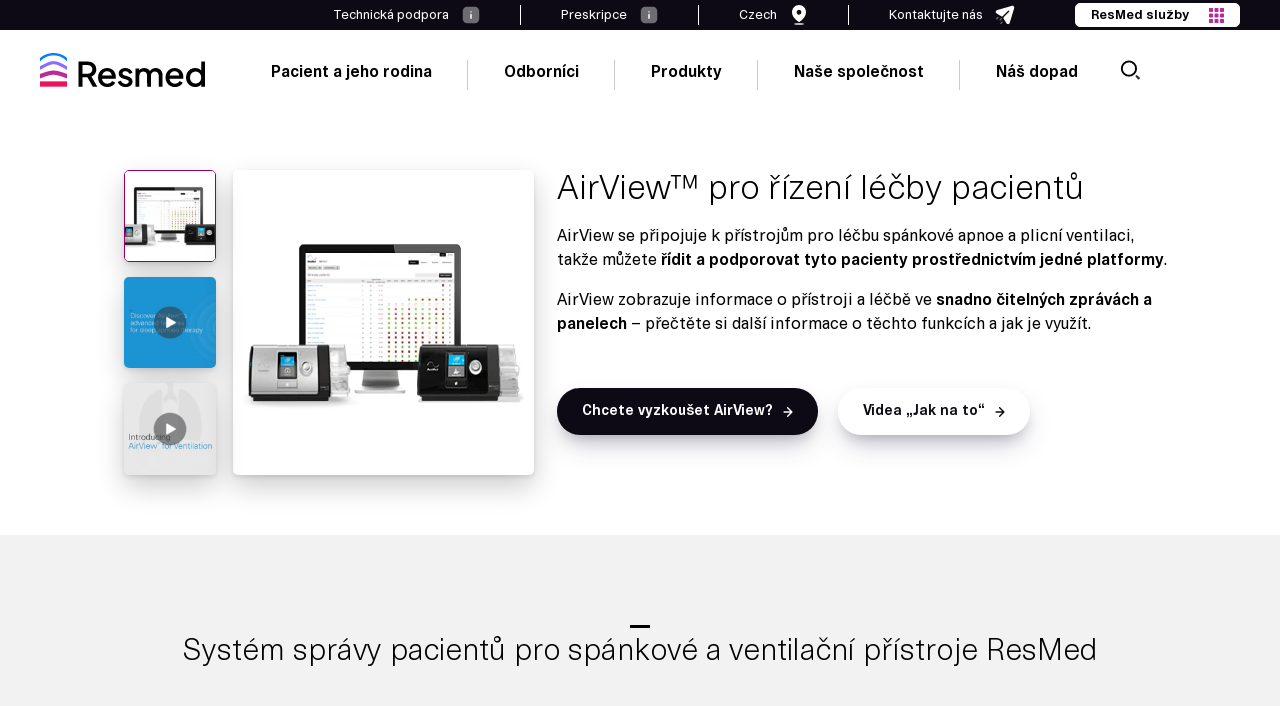

--- FILE ---
content_type: text/html; charset=UTF-8
request_url: https://www.resmed.cz/produkty/odbornici/airview-software/airview-sledovani-lecby/
body_size: 135987
content:

<!doctype html>
    <html lang="cs-CS">

<head><meta charset="UTF-8"><script>if(navigator.userAgent.match(/MSIE|Internet Explorer/i)||navigator.userAgent.match(/Trident\/7\..*?rv:11/i)){var href=document.location.href;if(!href.match(/[?&]nowprocket/)){if(href.indexOf("?")==-1){if(href.indexOf("#")==-1){document.location.href=href+"?nowprocket=1"}else{document.location.href=href.replace("#","?nowprocket=1#")}}else{if(href.indexOf("#")==-1){document.location.href=href+"&nowprocket=1"}else{document.location.href=href.replace("#","&nowprocket=1#")}}}}</script><script>(()=>{class RocketLazyLoadScripts{constructor(){this.v="2.0.3",this.userEvents=["keydown","keyup","mousedown","mouseup","mousemove","mouseover","mouseenter","mouseout","mouseleave","touchmove","touchstart","touchend","touchcancel","wheel","click","dblclick","input","visibilitychange"],this.attributeEvents=["onblur","onclick","oncontextmenu","ondblclick","onfocus","onmousedown","onmouseenter","onmouseleave","onmousemove","onmouseout","onmouseover","onmouseup","onmousewheel","onscroll","onsubmit"]}async t(){this.i(),this.o(),/iP(ad|hone)/.test(navigator.userAgent)&&this.h(),this.u(),this.l(this),this.m(),this.k(this),this.p(this),this._(),await Promise.all([this.R(),this.L()]),this.lastBreath=Date.now(),this.S(this),this.P(),this.D(),this.O(),this.M(),await this.C(this.delayedScripts.normal),await this.C(this.delayedScripts.defer),await this.C(this.delayedScripts.async),this.F("domReady"),await this.T(),await this.j(),await this.I(),this.F("windowLoad"),await this.A(),window.dispatchEvent(new Event("rocket-allScriptsLoaded")),this.everythingLoaded=!0,this.lastTouchEnd&&await new Promise((t=>setTimeout(t,500-Date.now()+this.lastTouchEnd))),this.H(),this.F("all"),this.U(),this.W()}i(){this.CSPIssue=sessionStorage.getItem("rocketCSPIssue"),document.addEventListener("securitypolicyviolation",(t=>{this.CSPIssue||"script-src-elem"!==t.violatedDirective||"data"!==t.blockedURI||(this.CSPIssue=!0,sessionStorage.setItem("rocketCSPIssue",!0))}),{isRocket:!0})}o(){window.addEventListener("pageshow",(t=>{this.persisted=t.persisted,this.realWindowLoadedFired=!0}),{isRocket:!0}),window.addEventListener("pagehide",(()=>{this.onFirstUserAction=null}),{isRocket:!0})}h(){let t;function e(e){t=e}window.addEventListener("touchstart",e,{isRocket:!0}),window.addEventListener("touchend",(function i(o){Math.abs(o.changedTouches[0].pageX-t.changedTouches[0].pageX)<10&&Math.abs(o.changedTouches[0].pageY-t.changedTouches[0].pageY)<10&&o.timeStamp-t.timeStamp<200&&(o.target.dispatchEvent(new PointerEvent("click",{target:o.target,bubbles:!0,cancelable:!0,detail:1})),event.preventDefault(),window.removeEventListener("touchstart",e,{isRocket:!0}),window.removeEventListener("touchend",i,{isRocket:!0}))}),{isRocket:!0})}q(t){this.userActionTriggered||("mousemove"!==t.type||this.firstMousemoveIgnored?"keyup"===t.type||"mouseover"===t.type||"mouseout"===t.type||(this.userActionTriggered=!0,this.onFirstUserAction&&this.onFirstUserAction()):this.firstMousemoveIgnored=!0),"click"===t.type&&t.preventDefault(),this.savedUserEvents.length>0&&(t.stopPropagation(),t.stopImmediatePropagation()),"touchstart"===this.lastEvent&&"touchend"===t.type&&(this.lastTouchEnd=Date.now()),"click"===t.type&&(this.lastTouchEnd=0),this.lastEvent=t.type,this.savedUserEvents.push(t)}u(){this.savedUserEvents=[],this.userEventHandler=this.q.bind(this),this.userEvents.forEach((t=>window.addEventListener(t,this.userEventHandler,{passive:!1,isRocket:!0})))}U(){this.userEvents.forEach((t=>window.removeEventListener(t,this.userEventHandler,{passive:!1,isRocket:!0}))),this.savedUserEvents.forEach((t=>{t.target.dispatchEvent(new window[t.constructor.name](t.type,t))}))}m(){this.eventsMutationObserver=new MutationObserver((t=>{const e="return false";for(const i of t){if("attributes"===i.type){const t=i.target.getAttribute(i.attributeName);t&&t!==e&&(i.target.setAttribute("data-rocket-"+i.attributeName,t),i.target["rocket"+i.attributeName]=new Function("event",t),i.target.setAttribute(i.attributeName,e))}"childList"===i.type&&i.addedNodes.forEach((t=>{if(t.nodeType===Node.ELEMENT_NODE)for(const i of t.attributes)this.attributeEvents.includes(i.name)&&i.value&&""!==i.value&&(t.setAttribute("data-rocket-"+i.name,i.value),t["rocket"+i.name]=new Function("event",i.value),t.setAttribute(i.name,e))}))}})),this.eventsMutationObserver.observe(document,{subtree:!0,childList:!0,attributeFilter:this.attributeEvents})}H(){this.eventsMutationObserver.disconnect(),this.attributeEvents.forEach((t=>{document.querySelectorAll("[data-rocket-"+t+"]").forEach((e=>{e.setAttribute(t,e.getAttribute("data-rocket-"+t)),e.removeAttribute("data-rocket-"+t)}))}))}k(t){Object.defineProperty(HTMLElement.prototype,"onclick",{get(){return this.rocketonclick||null},set(e){this.rocketonclick=e,this.setAttribute(t.everythingLoaded?"onclick":"data-rocket-onclick","this.rocketonclick(event)")}})}S(t){function e(e,i){let o=e[i];e[i]=null,Object.defineProperty(e,i,{get:()=>o,set(s){t.everythingLoaded?o=s:e["rocket"+i]=o=s}})}e(document,"onreadystatechange"),e(window,"onload"),e(window,"onpageshow");try{Object.defineProperty(document,"readyState",{get:()=>t.rocketReadyState,set(e){t.rocketReadyState=e},configurable:!0}),document.readyState="loading"}catch(t){console.log("WPRocket DJE readyState conflict, bypassing")}}l(t){this.originalAddEventListener=EventTarget.prototype.addEventListener,this.originalRemoveEventListener=EventTarget.prototype.removeEventListener,this.savedEventListeners=[],EventTarget.prototype.addEventListener=function(e,i,o){o&&o.isRocket||!t.B(e,this)&&!t.userEvents.includes(e)||t.B(e,this)&&!t.userActionTriggered||e.startsWith("rocket-")||t.everythingLoaded?t.originalAddEventListener.call(this,e,i,o):t.savedEventListeners.push({target:this,remove:!1,type:e,func:i,options:o})},EventTarget.prototype.removeEventListener=function(e,i,o){o&&o.isRocket||!t.B(e,this)&&!t.userEvents.includes(e)||t.B(e,this)&&!t.userActionTriggered||e.startsWith("rocket-")||t.everythingLoaded?t.originalRemoveEventListener.call(this,e,i,o):t.savedEventListeners.push({target:this,remove:!0,type:e,func:i,options:o})}}F(t){"all"===t&&(EventTarget.prototype.addEventListener=this.originalAddEventListener,EventTarget.prototype.removeEventListener=this.originalRemoveEventListener),this.savedEventListeners=this.savedEventListeners.filter((e=>{let i=e.type,o=e.target||window;return"domReady"===t&&"DOMContentLoaded"!==i&&"readystatechange"!==i||("windowLoad"===t&&"load"!==i&&"readystatechange"!==i&&"pageshow"!==i||(this.B(i,o)&&(i="rocket-"+i),e.remove?o.removeEventListener(i,e.func,e.options):o.addEventListener(i,e.func,e.options),!1))}))}p(t){let e;function i(e){return t.everythingLoaded?e:e.split(" ").map((t=>"load"===t||t.startsWith("load.")?"rocket-jquery-load":t)).join(" ")}function o(o){function s(e){const s=o.fn[e];o.fn[e]=o.fn.init.prototype[e]=function(){return this[0]===window&&t.userActionTriggered&&("string"==typeof arguments[0]||arguments[0]instanceof String?arguments[0]=i(arguments[0]):"object"==typeof arguments[0]&&Object.keys(arguments[0]).forEach((t=>{const e=arguments[0][t];delete arguments[0][t],arguments[0][i(t)]=e}))),s.apply(this,arguments),this}}if(o&&o.fn&&!t.allJQueries.includes(o)){const e={DOMContentLoaded:[],"rocket-DOMContentLoaded":[]};for(const t in e)document.addEventListener(t,(()=>{e[t].forEach((t=>t()))}),{isRocket:!0});o.fn.ready=o.fn.init.prototype.ready=function(i){function s(){parseInt(o.fn.jquery)>2?setTimeout((()=>i.bind(document)(o))):i.bind(document)(o)}return t.realDomReadyFired?!t.userActionTriggered||t.fauxDomReadyFired?s():e["rocket-DOMContentLoaded"].push(s):e.DOMContentLoaded.push(s),o([])},s("on"),s("one"),s("off"),t.allJQueries.push(o)}e=o}t.allJQueries=[],o(window.jQuery),Object.defineProperty(window,"jQuery",{get:()=>e,set(t){o(t)}})}P(){const t=new Map;document.write=document.writeln=function(e){const i=document.currentScript,o=document.createRange(),s=i.parentElement;let n=t.get(i);void 0===n&&(n=i.nextSibling,t.set(i,n));const c=document.createDocumentFragment();o.setStart(c,0),c.appendChild(o.createContextualFragment(e)),s.insertBefore(c,n)}}async R(){return new Promise((t=>{this.userActionTriggered?t():this.onFirstUserAction=t}))}async L(){return new Promise((t=>{document.addEventListener("DOMContentLoaded",(()=>{this.realDomReadyFired=!0,t()}),{isRocket:!0})}))}async I(){return this.realWindowLoadedFired?Promise.resolve():new Promise((t=>{window.addEventListener("load",t,{isRocket:!0})}))}M(){this.pendingScripts=[];this.scriptsMutationObserver=new MutationObserver((t=>{for(const e of t)e.addedNodes.forEach((t=>{"SCRIPT"!==t.tagName||t.noModule||t.isWPRocket||this.pendingScripts.push({script:t,promise:new Promise((e=>{const i=()=>{const i=this.pendingScripts.findIndex((e=>e.script===t));i>=0&&this.pendingScripts.splice(i,1),e()};t.addEventListener("load",i,{isRocket:!0}),t.addEventListener("error",i,{isRocket:!0}),setTimeout(i,1e3)}))})}))})),this.scriptsMutationObserver.observe(document,{childList:!0,subtree:!0})}async j(){await this.J(),this.pendingScripts.length?(await this.pendingScripts[0].promise,await this.j()):this.scriptsMutationObserver.disconnect()}D(){this.delayedScripts={normal:[],async:[],defer:[]},document.querySelectorAll("script[type$=rocketlazyloadscript]").forEach((t=>{t.hasAttribute("data-rocket-src")?t.hasAttribute("async")&&!1!==t.async?this.delayedScripts.async.push(t):t.hasAttribute("defer")&&!1!==t.defer||"module"===t.getAttribute("data-rocket-type")?this.delayedScripts.defer.push(t):this.delayedScripts.normal.push(t):this.delayedScripts.normal.push(t)}))}async _(){await this.L();let t=[];document.querySelectorAll("script[type$=rocketlazyloadscript][data-rocket-src]").forEach((e=>{let i=e.getAttribute("data-rocket-src");if(i&&!i.startsWith("data:")){i.startsWith("//")&&(i=location.protocol+i);try{const o=new URL(i).origin;o!==location.origin&&t.push({src:o,crossOrigin:e.crossOrigin||"module"===e.getAttribute("data-rocket-type")})}catch(t){}}})),t=[...new Map(t.map((t=>[JSON.stringify(t),t]))).values()],this.N(t,"preconnect")}async $(t){if(await this.G(),!0!==t.noModule||!("noModule"in HTMLScriptElement.prototype))return new Promise((e=>{let i;function o(){(i||t).setAttribute("data-rocket-status","executed"),e()}try{if(navigator.userAgent.includes("Firefox/")||""===navigator.vendor||this.CSPIssue)i=document.createElement("script"),[...t.attributes].forEach((t=>{let e=t.nodeName;"type"!==e&&("data-rocket-type"===e&&(e="type"),"data-rocket-src"===e&&(e="src"),i.setAttribute(e,t.nodeValue))})),t.text&&(i.text=t.text),t.nonce&&(i.nonce=t.nonce),i.hasAttribute("src")?(i.addEventListener("load",o,{isRocket:!0}),i.addEventListener("error",(()=>{i.setAttribute("data-rocket-status","failed-network"),e()}),{isRocket:!0}),setTimeout((()=>{i.isConnected||e()}),1)):(i.text=t.text,o()),i.isWPRocket=!0,t.parentNode.replaceChild(i,t);else{const i=t.getAttribute("data-rocket-type"),s=t.getAttribute("data-rocket-src");i?(t.type=i,t.removeAttribute("data-rocket-type")):t.removeAttribute("type"),t.addEventListener("load",o,{isRocket:!0}),t.addEventListener("error",(i=>{this.CSPIssue&&i.target.src.startsWith("data:")?(console.log("WPRocket: CSP fallback activated"),t.removeAttribute("src"),this.$(t).then(e)):(t.setAttribute("data-rocket-status","failed-network"),e())}),{isRocket:!0}),s?(t.fetchPriority="high",t.removeAttribute("data-rocket-src"),t.src=s):t.src="data:text/javascript;base64,"+window.btoa(unescape(encodeURIComponent(t.text)))}}catch(i){t.setAttribute("data-rocket-status","failed-transform"),e()}}));t.setAttribute("data-rocket-status","skipped")}async C(t){const e=t.shift();return e?(e.isConnected&&await this.$(e),this.C(t)):Promise.resolve()}O(){this.N([...this.delayedScripts.normal,...this.delayedScripts.defer,...this.delayedScripts.async],"preload")}N(t,e){this.trash=this.trash||[];let i=!0;var o=document.createDocumentFragment();t.forEach((t=>{const s=t.getAttribute&&t.getAttribute("data-rocket-src")||t.src;if(s&&!s.startsWith("data:")){const n=document.createElement("link");n.href=s,n.rel=e,"preconnect"!==e&&(n.as="script",n.fetchPriority=i?"high":"low"),t.getAttribute&&"module"===t.getAttribute("data-rocket-type")&&(n.crossOrigin=!0),t.crossOrigin&&(n.crossOrigin=t.crossOrigin),t.integrity&&(n.integrity=t.integrity),t.nonce&&(n.nonce=t.nonce),o.appendChild(n),this.trash.push(n),i=!1}})),document.head.appendChild(o)}W(){this.trash.forEach((t=>t.remove()))}async T(){try{document.readyState="interactive"}catch(t){}this.fauxDomReadyFired=!0;try{await this.G(),document.dispatchEvent(new Event("rocket-readystatechange")),await this.G(),document.rocketonreadystatechange&&document.rocketonreadystatechange(),await this.G(),document.dispatchEvent(new Event("rocket-DOMContentLoaded")),await this.G(),window.dispatchEvent(new Event("rocket-DOMContentLoaded"))}catch(t){console.error(t)}}async A(){try{document.readyState="complete"}catch(t){}try{await this.G(),document.dispatchEvent(new Event("rocket-readystatechange")),await this.G(),document.rocketonreadystatechange&&document.rocketonreadystatechange(),await this.G(),window.dispatchEvent(new Event("rocket-load")),await this.G(),window.rocketonload&&window.rocketonload(),await this.G(),this.allJQueries.forEach((t=>t(window).trigger("rocket-jquery-load"))),await this.G();const t=new Event("rocket-pageshow");t.persisted=this.persisted,window.dispatchEvent(t),await this.G(),window.rocketonpageshow&&window.rocketonpageshow({persisted:this.persisted})}catch(t){console.error(t)}}async G(){Date.now()-this.lastBreath>45&&(await this.J(),this.lastBreath=Date.now())}async J(){return document.hidden?new Promise((t=>setTimeout(t))):new Promise((t=>requestAnimationFrame(t)))}B(t,e){return e===document&&"readystatechange"===t||(e===document&&"DOMContentLoaded"===t||(e===window&&"DOMContentLoaded"===t||(e===window&&"load"===t||e===window&&"pageshow"===t)))}static run(){(new RocketLazyLoadScripts).t()}}RocketLazyLoadScripts.run()})();</script>
    
    <meta name="viewport" content="width=device-width, initial-scale=1">

    <!-- OneTrust Cookies Consent Notice start for http://resmed.cz  --> <script type="rocketlazyloadscript" data-rocket-type="text/javascript" data-rocket-src="https://cdn.cookielaw.org/consent/a689132a-b8f0-447e-a429-d3ab2c8d9b09/OtAutoBlock.js"  data-rocket-defer defer></script> <script type="rocketlazyloadscript" data-rocket-src="https://cdn.cookielaw.org/scripttemplates/otSDKStub.js"  data-rocket-type="text/javascript" charset="UTF-8" data-domain-script="a689132a-b8f0-447e-a429-d3ab2c8d9b09"  data-rocket-defer defer></script> <script type="rocketlazyloadscript" data-rocket-type="text/javascript"> function OptanonWrapper(){var e=document.querySelectorAll("#onetrust-consent-sdk h2");for(i=0;i<e.length;i++)n(e[i],"ot-h2");var t=document.querySelectorAll("#onetrust-consent-sdk h3");for(i=0;i<t.length;i++)n(t[i],"ot-h3");var r=document.querySelectorAll("#onetrust-consent-sdk h4");for(i=0;i<r.length;i++)n(r[i],"ot-h4");function n(e,t){var r=e.parentNode,n=document.createElement("div");void 0!=e.id&&n.setAttribute("id",""+e.id),n.classList=e.classList,n.innerHTML=e.innerHTML,n.classList.add(t),r.insertBefore(n,e),r.removeChild(e)}} </script> <!-- OneTrust Cookies Consent Notice end for http://resmed.cz  -->		<!--Tag Manager Quiz-Sa-->
		<script type="rocketlazyloadscript">
			dataLayer = [];
		</script>
		<!-- End Tag Manager Quiz-Sa -->
                    <!-- GOOGLE TAG MANAGER -->
            <script type="rocketlazyloadscript">
                (function(w, d, s, l, i) {
                    w[l] = w[l] || [];
                    w[l].push({
                        'gtm.start': new Date().getTime(),
                        event: 'gtm.js'
                    });
                    var f = d.getElementsByTagName(s)[0],
                        j = d.createElement(s),
                        dl = l != 'dataLayer' ? '&l=' + l : '';
                    j.async = true;
                    j.src =
                        '//www.googletagmanager.com/gtm.js?id=' + i + dl;
                    f.parentNode.insertBefore(j, f);
                })(window, document, 'script', 'dataLayer', 'GTM-WDG2CSX');
            </script>

            <!-- Google Tag Manager Quiz-Sa (noscript) -->
			<noscript>
				<iframe
						src="https://www.googletagmanager.com/ns.html?id=GTM-WDG2CSX"
						height="0" width="0"
						style="display:none;visibility:hidden"
						title="Google Tag Manager"
						loading="lazy"
						sandbox="allow-same-origin allow-scripts"
				></iframe>
			</noscript>
            <!-- End Google Tag Manager Quiz-Sa (noscript) -->
                <!--Google Site Verification-->
        <meta name="google-site-verification" content="Bta8d6fjBWFidXzorUjfBR4sTH7VA5Ff6pUhFJDpgi4" />
        <link rel="profile" href="http://gmpg.org/xfn/11">
    <link rel="apple-touch-icon" sizes="57x57" href="https://www.resmed.cz/wp-content/themes/resmed-emea-master/imgs/favicons/apple-icon-57x57.png">
    <link rel="apple-touch-icon" sizes="60x60" href="https://www.resmed.cz/wp-content/themes/resmed-emea-master/imgs/favicons/apple-icon-60x60.png">
    <link rel="apple-touch-icon" sizes="72x72" href="https://www.resmed.cz/wp-content/themes/resmed-emea-master/imgs/favicons/apple-icon-72x72.png">
    <link rel="apple-touch-icon" sizes="76x76" href="https://www.resmed.cz/wp-content/themes/resmed-emea-master/imgs/favicons/apple-icon-76x76.png">
    <link rel="apple-touch-icon" sizes="114x114" href="https://www.resmed.cz/wp-content/themes/resmed-emea-master/imgs/favicons/apple-icon-114x114.png">
    <link rel="apple-touch-icon" sizes="120x120" href="https://www.resmed.cz/wp-content/themes/resmed-emea-master/imgs/favicons/apple-icon-120x120.png">
    <link rel="apple-touch-icon" sizes="144x144" href="https://www.resmed.cz/wp-content/themes/resmed-emea-master/imgs/favicons/apple-icon-144x144.png">
    <link rel="apple-touch-icon" sizes="152x152" href="https://www.resmed.cz/wp-content/themes/resmed-emea-master/imgs/favicons/apple-icon-152x152.png">
    <link rel="apple-touch-icon" sizes="180x180" href="https://www.resmed.cz/wp-content/themes/resmed-emea-master/imgs/favicons/apple-icon-180x180.png">
    <link rel="icon" type="image/png" sizes="192x192" href="https://www.resmed.cz/wp-content/themes/resmed-emea-master/imgs/favicons/android-icon-192x192.png">
    <link rel="icon" type="image/png" sizes="32x32" href="https://www.resmed.cz/wp-content/themes/resmed-emea-master/imgs/favicons/favicon-32x32.png">
    <link rel="icon" type="image/png" sizes="96x96" href="https://www.resmed.cz/wp-content/themes/resmed-emea-master/imgs/favicons/favicon-96x96.png">
    <link rel="icon" type="image/png" sizes="16x16" href="https://www.resmed.cz/wp-content/themes/resmed-emea-master/imgs/favicons/favicon-16x16.png">
    <link rel="manifest" href="https://www.resmed.cz/wp-content/themes/resmed-emea-master/imgs/favicons/manifest.json">
    <meta name="msapplication-TileColor" content="#ffffff">
    <meta name="msapplication-TileImage" content="https://www.resmed.cz/wp-content/themes/resmed-emea-master/imgs/favicons/ms-icon-144x144.png">
    <meta name="theme-color" content="#ffffff">

    <script type="rocketlazyloadscript">
        var readMore = 'Přečtěte si více';
        var readLess = 'Číst méně';
    </script>

    <meta name='robots' content='index, follow, max-image-preview:large, max-snippet:-1, max-video-preview:-1' />
	<style>img:is([sizes="auto" i], [sizes^="auto," i]) { contain-intrinsic-size: 3000px 1500px }</style>
	
	<!-- This site is optimized with the Yoast SEO plugin v25.6 - https://yoast.com/wordpress/plugins/seo/ -->
	<title>Použití ResMed AirView při řízení léčby pacienta | ResMed Ceska Republika</title>
<link crossorigin data-rocket-preconnect href="https://vjs.zencdn.net" rel="preconnect">
<link crossorigin data-rocket-preconnect href="https://players.brightcove.net" rel="preconnect">
<link crossorigin data-rocket-preload as="font" href="https://www.resmed.cz/wp-content/themes/resmed-emea-master/public/css/fonts/CernMed.woff2" rel="preload">
<link crossorigin data-rocket-preload as="font" href="https://www.resmed.cz/wp-content/themes/resmed-emea-master/public/css/fonts/CernBold.woff2" rel="preload">
<link crossorigin data-rocket-preload as="font" href="https://www.resmed.cz/wp-content/themes/resmed-emea-master/public/css/fonts/CernLight.woff2" rel="preload">
	<meta name="description" content="Ať už řídíte léčbu pacientů se spánkovou nebo respirační péčí, AirView vám umožňuje vzdáleně sledovat jejich léčbu na přístroji ResMed prostřednictvím jedné platformy – zjistěte více o jejích funkcích." />
	<link rel="canonical" href="https://www.resmed.cz/produkty/odbornici/airview-software/airview-sledovani-lecby/" />
	<meta property="og:locale" content="cs_CZ" />
	<meta property="og:type" content="article" />
	<meta property="og:title" content="Použití ResMed AirView při řízení léčby pacienta | ResMed Ceska Republika" />
	<meta property="og:description" content="Ať už řídíte léčbu pacientů se spánkovou nebo respirační péčí, AirView vám umožňuje vzdáleně sledovat jejich léčbu na přístroji ResMed prostřednictvím jedné platformy – zjistěte více o jejích funkcích." />
	<meta property="og:url" content="https://www.resmed.cz/produkty/odbornici/airview-software/airview-sledovani-lecby/" />
	<meta property="og:site_name" content="ResMed Ceska Republika" />
	<meta property="article:modified_time" content="2024-01-25T15:47:40+00:00" />
	<meta name="twitter:card" content="summary_large_image" />
	<script type="application/ld+json" class="yoast-schema-graph">{"@context":"https://schema.org","@graph":[{"@type":"WebPage","@id":"https://www.resmed.cz/produkty/odbornici/airview-software/airview-sledovani-lecby/","url":"https://www.resmed.cz/produkty/odbornici/airview-software/airview-sledovani-lecby/","name":"Použití ResMed AirView při řízení léčby pacienta | ResMed Ceska Republika","isPartOf":{"@id":"https://www.resmed.cz/#website"},"datePublished":"2023-06-12T15:22:31+00:00","dateModified":"2024-01-25T15:47:40+00:00","description":"Ať už řídíte léčbu pacientů se spánkovou nebo respirační péčí, AirView vám umožňuje vzdáleně sledovat jejich léčbu na přístroji ResMed prostřednictvím jedné platformy – zjistěte více o jejích funkcích.","breadcrumb":{"@id":"https://www.resmed.cz/produkty/odbornici/airview-software/airview-sledovani-lecby/#breadcrumb"},"inLanguage":"cs","potentialAction":[{"@type":"ReadAction","target":["https://www.resmed.cz/produkty/odbornici/airview-software/airview-sledovani-lecby/"]}]},{"@type":"WebSite","@id":"https://www.resmed.cz/#website","url":"https://www.resmed.cz/","name":"ResMed Ceska Republika","description":"CZ ResMed website","potentialAction":[{"@type":"SearchAction","target":{"@type":"EntryPoint","urlTemplate":"https://www.resmed.cz/?s={search_term_string}"},"query-input":{"@type":"PropertyValueSpecification","valueRequired":true,"valueName":"search_term_string"}}],"inLanguage":"cs"}]}</script>
	<!-- / Yoast SEO plugin. -->


<link rel='dns-prefetch' href='//addevent.com' />
<link rel='dns-prefetch' href='//cdnjs.cloudflare.com' />
<link rel='dns-prefetch' href='//a.omappapi.com' />
<link rel='dns-prefetch' href='//players.brightcove.net' />

<link rel="alternate" type="application/rss+xml" title="ResMed Ceska Republika &raquo; RSS zdroj" href="https://www.resmed.cz/feed/" />
<link rel="alternate" type="application/rss+xml" title="ResMed Ceska Republika &raquo; RSS komentářů" href="https://www.resmed.cz/comments/feed/" />
<style id='wp-emoji-styles-inline-css' type='text/css'>

	img.wp-smiley, img.emoji {
		display: inline !important;
		border: none !important;
		box-shadow: none !important;
		height: 1em !important;
		width: 1em !important;
		margin: 0 0.07em !important;
		vertical-align: -0.1em !important;
		background: none !important;
		padding: 0 !important;
	}
</style>
<link rel='stylesheet' id='wp-block-library-css' href='https://www.resmed.cz/wp-includes/css/dist/block-library/style.min.css?ver=6.7.1' type='text/css' media='all' />
<style id='classic-theme-styles-inline-css' type='text/css'>
/*! This file is auto-generated */
.wp-block-button__link{color:#fff;background-color:#32373c;border-radius:9999px;box-shadow:none;text-decoration:none;padding:calc(.667em + 2px) calc(1.333em + 2px);font-size:1.125em}.wp-block-file__button{background:#32373c;color:#fff;text-decoration:none}
</style>
<style id='global-styles-inline-css' type='text/css'>
:root{--wp--preset--aspect-ratio--square: 1;--wp--preset--aspect-ratio--4-3: 4/3;--wp--preset--aspect-ratio--3-4: 3/4;--wp--preset--aspect-ratio--3-2: 3/2;--wp--preset--aspect-ratio--2-3: 2/3;--wp--preset--aspect-ratio--16-9: 16/9;--wp--preset--aspect-ratio--9-16: 9/16;--wp--preset--color--black: #000000;--wp--preset--color--cyan-bluish-gray: #abb8c3;--wp--preset--color--white: #ffffff;--wp--preset--color--pale-pink: #f78da7;--wp--preset--color--vivid-red: #cf2e2e;--wp--preset--color--luminous-vivid-orange: #ff6900;--wp--preset--color--luminous-vivid-amber: #fcb900;--wp--preset--color--light-green-cyan: #7bdcb5;--wp--preset--color--vivid-green-cyan: #00d084;--wp--preset--color--pale-cyan-blue: #8ed1fc;--wp--preset--color--vivid-cyan-blue: #0693e3;--wp--preset--color--vivid-purple: #9b51e0;--wp--preset--gradient--vivid-cyan-blue-to-vivid-purple: linear-gradient(135deg,rgba(6,147,227,1) 0%,rgb(155,81,224) 100%);--wp--preset--gradient--light-green-cyan-to-vivid-green-cyan: linear-gradient(135deg,rgb(122,220,180) 0%,rgb(0,208,130) 100%);--wp--preset--gradient--luminous-vivid-amber-to-luminous-vivid-orange: linear-gradient(135deg,rgba(252,185,0,1) 0%,rgba(255,105,0,1) 100%);--wp--preset--gradient--luminous-vivid-orange-to-vivid-red: linear-gradient(135deg,rgba(255,105,0,1) 0%,rgb(207,46,46) 100%);--wp--preset--gradient--very-light-gray-to-cyan-bluish-gray: linear-gradient(135deg,rgb(238,238,238) 0%,rgb(169,184,195) 100%);--wp--preset--gradient--cool-to-warm-spectrum: linear-gradient(135deg,rgb(74,234,220) 0%,rgb(151,120,209) 20%,rgb(207,42,186) 40%,rgb(238,44,130) 60%,rgb(251,105,98) 80%,rgb(254,248,76) 100%);--wp--preset--gradient--blush-light-purple: linear-gradient(135deg,rgb(255,206,236) 0%,rgb(152,150,240) 100%);--wp--preset--gradient--blush-bordeaux: linear-gradient(135deg,rgb(254,205,165) 0%,rgb(254,45,45) 50%,rgb(107,0,62) 100%);--wp--preset--gradient--luminous-dusk: linear-gradient(135deg,rgb(255,203,112) 0%,rgb(199,81,192) 50%,rgb(65,88,208) 100%);--wp--preset--gradient--pale-ocean: linear-gradient(135deg,rgb(255,245,203) 0%,rgb(182,227,212) 50%,rgb(51,167,181) 100%);--wp--preset--gradient--electric-grass: linear-gradient(135deg,rgb(202,248,128) 0%,rgb(113,206,126) 100%);--wp--preset--gradient--midnight: linear-gradient(135deg,rgb(2,3,129) 0%,rgb(40,116,252) 100%);--wp--preset--font-size--small: 13px;--wp--preset--font-size--medium: 20px;--wp--preset--font-size--large: 36px;--wp--preset--font-size--x-large: 42px;--wp--preset--spacing--20: 0.44rem;--wp--preset--spacing--30: 0.67rem;--wp--preset--spacing--40: 1rem;--wp--preset--spacing--50: 1.5rem;--wp--preset--spacing--60: 2.25rem;--wp--preset--spacing--70: 3.38rem;--wp--preset--spacing--80: 5.06rem;--wp--preset--shadow--natural: 6px 6px 9px rgba(0, 0, 0, 0.2);--wp--preset--shadow--deep: 12px 12px 50px rgba(0, 0, 0, 0.4);--wp--preset--shadow--sharp: 6px 6px 0px rgba(0, 0, 0, 0.2);--wp--preset--shadow--outlined: 6px 6px 0px -3px rgba(255, 255, 255, 1), 6px 6px rgba(0, 0, 0, 1);--wp--preset--shadow--crisp: 6px 6px 0px rgba(0, 0, 0, 1);}:where(.is-layout-flex){gap: 0.5em;}:where(.is-layout-grid){gap: 0.5em;}body .is-layout-flex{display: flex;}.is-layout-flex{flex-wrap: wrap;align-items: center;}.is-layout-flex > :is(*, div){margin: 0;}body .is-layout-grid{display: grid;}.is-layout-grid > :is(*, div){margin: 0;}:where(.wp-block-columns.is-layout-flex){gap: 2em;}:where(.wp-block-columns.is-layout-grid){gap: 2em;}:where(.wp-block-post-template.is-layout-flex){gap: 1.25em;}:where(.wp-block-post-template.is-layout-grid){gap: 1.25em;}.has-black-color{color: var(--wp--preset--color--black) !important;}.has-cyan-bluish-gray-color{color: var(--wp--preset--color--cyan-bluish-gray) !important;}.has-white-color{color: var(--wp--preset--color--white) !important;}.has-pale-pink-color{color: var(--wp--preset--color--pale-pink) !important;}.has-vivid-red-color{color: var(--wp--preset--color--vivid-red) !important;}.has-luminous-vivid-orange-color{color: var(--wp--preset--color--luminous-vivid-orange) !important;}.has-luminous-vivid-amber-color{color: var(--wp--preset--color--luminous-vivid-amber) !important;}.has-light-green-cyan-color{color: var(--wp--preset--color--light-green-cyan) !important;}.has-vivid-green-cyan-color{color: var(--wp--preset--color--vivid-green-cyan) !important;}.has-pale-cyan-blue-color{color: var(--wp--preset--color--pale-cyan-blue) !important;}.has-vivid-cyan-blue-color{color: var(--wp--preset--color--vivid-cyan-blue) !important;}.has-vivid-purple-color{color: var(--wp--preset--color--vivid-purple) !important;}.has-black-background-color{background-color: var(--wp--preset--color--black) !important;}.has-cyan-bluish-gray-background-color{background-color: var(--wp--preset--color--cyan-bluish-gray) !important;}.has-white-background-color{background-color: var(--wp--preset--color--white) !important;}.has-pale-pink-background-color{background-color: var(--wp--preset--color--pale-pink) !important;}.has-vivid-red-background-color{background-color: var(--wp--preset--color--vivid-red) !important;}.has-luminous-vivid-orange-background-color{background-color: var(--wp--preset--color--luminous-vivid-orange) !important;}.has-luminous-vivid-amber-background-color{background-color: var(--wp--preset--color--luminous-vivid-amber) !important;}.has-light-green-cyan-background-color{background-color: var(--wp--preset--color--light-green-cyan) !important;}.has-vivid-green-cyan-background-color{background-color: var(--wp--preset--color--vivid-green-cyan) !important;}.has-pale-cyan-blue-background-color{background-color: var(--wp--preset--color--pale-cyan-blue) !important;}.has-vivid-cyan-blue-background-color{background-color: var(--wp--preset--color--vivid-cyan-blue) !important;}.has-vivid-purple-background-color{background-color: var(--wp--preset--color--vivid-purple) !important;}.has-black-border-color{border-color: var(--wp--preset--color--black) !important;}.has-cyan-bluish-gray-border-color{border-color: var(--wp--preset--color--cyan-bluish-gray) !important;}.has-white-border-color{border-color: var(--wp--preset--color--white) !important;}.has-pale-pink-border-color{border-color: var(--wp--preset--color--pale-pink) !important;}.has-vivid-red-border-color{border-color: var(--wp--preset--color--vivid-red) !important;}.has-luminous-vivid-orange-border-color{border-color: var(--wp--preset--color--luminous-vivid-orange) !important;}.has-luminous-vivid-amber-border-color{border-color: var(--wp--preset--color--luminous-vivid-amber) !important;}.has-light-green-cyan-border-color{border-color: var(--wp--preset--color--light-green-cyan) !important;}.has-vivid-green-cyan-border-color{border-color: var(--wp--preset--color--vivid-green-cyan) !important;}.has-pale-cyan-blue-border-color{border-color: var(--wp--preset--color--pale-cyan-blue) !important;}.has-vivid-cyan-blue-border-color{border-color: var(--wp--preset--color--vivid-cyan-blue) !important;}.has-vivid-purple-border-color{border-color: var(--wp--preset--color--vivid-purple) !important;}.has-vivid-cyan-blue-to-vivid-purple-gradient-background{background: var(--wp--preset--gradient--vivid-cyan-blue-to-vivid-purple) !important;}.has-light-green-cyan-to-vivid-green-cyan-gradient-background{background: var(--wp--preset--gradient--light-green-cyan-to-vivid-green-cyan) !important;}.has-luminous-vivid-amber-to-luminous-vivid-orange-gradient-background{background: var(--wp--preset--gradient--luminous-vivid-amber-to-luminous-vivid-orange) !important;}.has-luminous-vivid-orange-to-vivid-red-gradient-background{background: var(--wp--preset--gradient--luminous-vivid-orange-to-vivid-red) !important;}.has-very-light-gray-to-cyan-bluish-gray-gradient-background{background: var(--wp--preset--gradient--very-light-gray-to-cyan-bluish-gray) !important;}.has-cool-to-warm-spectrum-gradient-background{background: var(--wp--preset--gradient--cool-to-warm-spectrum) !important;}.has-blush-light-purple-gradient-background{background: var(--wp--preset--gradient--blush-light-purple) !important;}.has-blush-bordeaux-gradient-background{background: var(--wp--preset--gradient--blush-bordeaux) !important;}.has-luminous-dusk-gradient-background{background: var(--wp--preset--gradient--luminous-dusk) !important;}.has-pale-ocean-gradient-background{background: var(--wp--preset--gradient--pale-ocean) !important;}.has-electric-grass-gradient-background{background: var(--wp--preset--gradient--electric-grass) !important;}.has-midnight-gradient-background{background: var(--wp--preset--gradient--midnight) !important;}.has-small-font-size{font-size: var(--wp--preset--font-size--small) !important;}.has-medium-font-size{font-size: var(--wp--preset--font-size--medium) !important;}.has-large-font-size{font-size: var(--wp--preset--font-size--large) !important;}.has-x-large-font-size{font-size: var(--wp--preset--font-size--x-large) !important;}
:where(.wp-block-post-template.is-layout-flex){gap: 1.25em;}:where(.wp-block-post-template.is-layout-grid){gap: 1.25em;}
:where(.wp-block-columns.is-layout-flex){gap: 2em;}:where(.wp-block-columns.is-layout-grid){gap: 2em;}
:root :where(.wp-block-pullquote){font-size: 1.5em;line-height: 1.6;}
</style>
<link data-minify="1" rel='stylesheet' id='main_css-css' href='https://www.resmed.cz/wp-content/cache/min/1/wp-content/themes/resmed-emea-master/public/css/resmed.min.css?ver=1768673465' type='text/css' media='all' />
<link data-minify="1" rel='stylesheet' id='brightcove-pip-css-css' href='https://www.resmed.cz/wp-content/cache/min/1/videojs-pip/1/videojs-pip.css?ver=1768673465' type='text/css' media='all' />
<link rel='stylesheet' id='brightcove-playlist-css' href='https://www.resmed.cz/wp-content/plugins/brightcove-video-connect/assets/css/brightcove_playlist.min.css?ver=2.8.8' type='text/css' media='all' />
<link data-minify="1" rel='stylesheet' id='masonry-video-css-css' href='https://www.resmed.cz/wp-content/cache/min/1/wp-content/plugins/masonry-video-gallery/assets/masonry-video-gallery.css?ver=1768673465' type='text/css' media='' />
<link data-minify="1" rel='stylesheet' id='faq-search-css' href='https://www.resmed.cz/wp-content/cache/min/1/wp-content/plugins/tc_faq_searchbox/assets/css/faq-search.css?ver=1768673465' type='text/css' media='' />
<script type="rocketlazyloadscript" data-rocket-type="text/javascript" data-rocket-src="https://www.resmed.cz/wp-includes/js/jquery/jquery.min.js?ver=3.7.1" id="jquery-core-js"></script>
<script type="rocketlazyloadscript" data-rocket-type="text/javascript" data-rocket-src="https://www.resmed.cz/wp-includes/js/jquery/jquery-migrate.min.js?ver=3.4.1" id="jquery-migrate-js" data-rocket-defer defer></script>
<script type="rocketlazyloadscript" data-rocket-type="text/javascript" data-rocket-src="https://www.resmed.cz/wp-content/themes/resmed-emea-master/js/jquery-3.7.1.min.js?ver=v3.7.1" id="resmed-emea-master-jquery-js" data-ot-ignore></script>
<script type="rocketlazyloadscript" data-minify="1" data-rocket-type="text/javascript" data-rocket-src="https://www.resmed.cz/wp-content/cache/min/1/wp-content/themes/resmed-emea-master/js/environment.js?ver=1768673465" id="environment-js" data-rocket-defer defer></script>
<script type="rocketlazyloadscript" data-rocket-type="text/javascript" data-rocket-src="https://www.resmed.cz/wp-content/themes/resmed-emea-master/js/slick.min.js?ver=20230203" id="slick-js-js"></script>
<script type="rocketlazyloadscript" data-minify="1" data-rocket-type="text/javascript" data-rocket-src="https://www.resmed.cz/wp-content/cache/min/1/wp-content/plugins/masonry-video-gallery/assets/js/masonry-video-gallery.js?ver=1768673465" id="masonry-video-gallery-js-js" data-rocket-defer defer></script>
<script type="rocketlazyloadscript" data-minify="1" data-rocket-type="text/javascript" data-rocket-src="https://www.resmed.cz/wp-content/cache/min/1/ajax/libs/hammer.js/2.0.8/hammer.min.js?ver=1768673465" id="hammer-js-js" data-rocket-defer defer></script>
<script type="rocketlazyloadscript" data-minify="1" data-rocket-type="text/javascript" data-rocket-src="https://www.resmed.cz/wp-content/cache/min/1/wp-content/plugins/tc_faq_searchbox/assets/js/faq-frontend.js?ver=1768673465" id="searchfaq_js-js" data-rocket-defer defer></script>
<script type="rocketlazyloadscript" data-rocket-type="text/javascript" data-rocket-src="https://www.resmed.cz/wp-content/plugins/tc_faq_searchbox/assets/js/jquery.mark.min.js?ver=6.7.1" id="markjs-js" data-rocket-defer defer></script>
<link rel="https://api.w.org/" href="https://www.resmed.cz/wp-json/" /><link rel="alternate" title="JSON" type="application/json" href="https://www.resmed.cz/wp-json/wp/v2/products_type/37615" /><link rel="EditURI" type="application/rsd+xml" title="RSD" href="https://www.resmed.cz/xmlrpc.php?rsd" />
<meta name="generator" content="WordPress 6.7.1" />
<link rel='shortlink' href='https://www.resmed.cz/?p=37615' />
<link rel="alternate" title="oEmbed (JSON)" type="application/json+oembed" href="https://www.resmed.cz/wp-json/oembed/1.0/embed?url=https%3A%2F%2Fwww.resmed.cz%2Fprodukty%2Fodbornici%2Fairview-software%2Fairview-sledovani-lecby%2F" />
<link rel="alternate" title="oEmbed (XML)" type="text/xml+oembed" href="https://www.resmed.cz/wp-json/oembed/1.0/embed?url=https%3A%2F%2Fwww.resmed.cz%2Fprodukty%2Fodbornici%2Fairview-software%2Fairview-sledovani-lecby%2F&#038;format=xml" />
<!-- / HREFLANG Tags by DCGWS Version 2.0.0 -->
<!-- / HREFLANG Tags by DCGWS -->
<link rel="icon" href="https://www.resmed.cz/cropped-apple-icon-76x76-1-32x32.png" sizes="32x32" />
<link rel="icon" href="https://www.resmed.cz/cropped-apple-icon-76x76-1-192x192.png" sizes="192x192" />
<link rel="apple-touch-icon" href="https://www.resmed.cz/cropped-apple-icon-76x76-1-180x180.png" />
<meta name="msapplication-TileImage" content="https://www.resmed.cz/cropped-apple-icon-76x76-1-270x270.png" />
<noscript><style id="rocket-lazyload-nojs-css">.rll-youtube-player, [data-lazy-src]{display:none !important;}</style></noscript><meta name="generator" content="WP Rocket 3.19.3" data-wpr-features="wpr_delay_js wpr_defer_js wpr_minify_js wpr_lazyload_images wpr_lazyload_iframes wpr_preconnect_external_domains wpr_auto_preload_fonts wpr_minify_css wpr_desktop" /></head>

<body class="products_type-template-default single single-products_type postid-37615 ">
    
	<div  class="fancybox customFancyOverlay"></div>

	<button id="scroll-top" role="button"></button>
	<nav class="liens-evitement" role="navigation">
		<a href="#menu" class="screen-reader-text" aria-label="button">Go to menu</a>
		<a href="#main" class="screen-reader-text" aria-label="button">Go to content</a>
	</nav>
    <div class="d-flex flex-column">
		<div class="menu-services-wrapper">
	<div class="menu-services-container">
		<div class="wrapper-menu-services">
						<div class="menu-services">
				<div class="title">
					<p><strong>Pacienti</strong>: Nabídka služeb</p>
				</div>

				<ul class="content-menu-services">
					
								<li class="li-menu-services">
									<a href="https://myair.resmed.eu/?redirectCountry=CZ" class="link-menu-services" target="_blank" rel="noopener noreferrer">
										<span class="wrapper-svg new-remsedservices-myair">
																							<img src="data:image/svg+xml,%3Csvg%20xmlns='http://www.w3.org/2000/svg'%20viewBox='0%200%2040%2040'%3E%3C/svg%3E" width="40px" height="40px" alt="" data-lazy-src="https://www.resmed.cz/wp-content/themes/resmed-emea-master/assets/css/imgs/logo-myair.svg" /><noscript><img src="https://www.resmed.cz/wp-content/themes/resmed-emea-master/assets/css/imgs/logo-myair.svg" width="40px" height="40px" alt="" /></noscript>
																					</span>
                                        <span class="wrapper-txt">
											<span class="txt-top">myAir aplikace</span>
											<span class="txt-bottom">Zapojení pacienta do léčby</span>
										</span>
									</a>
								</li>

						
								<li class="li-menu-services">
									<a href="https://www.resmed.cz/produkty/lecba-aplikace/airmini-app/" class="link-menu-services" target="_self" rel="noopener noreferrer">
										<span class="wrapper-svg new-remsedservices-airmini">
																							<svg class="Icon" role="img" aria-hidden="true"><use xlink:href="#new-remsedservices-airmini"/></svg>
																					</span>
                                        <span class="wrapper-txt">
											<span class="txt-top">AirMini aplikace</span>
											<span class="txt-bottom">Přehled o léčbě s AirMini</span>
										</span>
									</a>
								</li>

											</ul>
			</div>
			

						<div class="menu-services">
				<div class="title">
					<p><span class="ui-provider ccb ccc bnn ccd cce ccf ccg cch cci ccj cck ccl ccm ccn cco ccp ccq ccr ccs cct ccu ccv ccw ccx ccy ccz cda cdb cdc cdd cde cdf cdg cdh cdi" dir="ltr"><strong>Odborníci</strong>: Nabídka služeb</span></p>
				</div>

				<ul class="content-menu-services">
					
							<li class="li-menu-services">
								<a href="http://airview.resmed.eu/" class="link-menu-services" target="_blank" rel="noopener noreferrer">
									<span class="wrapper-svg new-remsedservices-airview">
																					<svg class="Icon" role="img" aria-hidden="true"><use xlink:href="#new-remsedservices-airview"/></svg>
																			</span>
                                    <span class="wrapper-txt">
										<span class="txt-top">AirView </span>
										<span class="txt-bottom">Systém pro řízení léčby na dálku </span>
									</span>
								</a>
							</li>
						
							<li class="li-menu-services">
								<a href="https://webinars.resmed.eu/" class="link-menu-services" target="_blank" rel="noopener noreferrer">
									<span class="wrapper-svg new-remsedservices-webinar">
																					<svg class="Icon" role="img" aria-hidden="true"><use xlink:href="#new-remsedservices-webinar"/></svg>
																			</span>
                                    <span class="wrapper-txt">
										<span class="txt-top">ResMed Webináře</span>
										<span class="txt-bottom">Živé vysílání i záznamy</span>
									</span>
								</a>
							</li>
						
							<li class="li-menu-services">
								<a href="https://www.resmed.cz/odbornici/zdroje-sluzby/sluzby-nabidka/resmed-academy-online/" class="link-menu-services" target="_self" rel="noopener noreferrer">
									<span class="wrapper-svg new-remsedservices-academy">
																					<svg class="Icon" role="img" aria-hidden="true"><use xlink:href="#new-remsedservices-academy"/></svg>
																			</span>
                                    <span class="wrapper-txt">
										<span class="txt-top">ResMed Academy Online</span>
										<span class="txt-bottom">Vzdělávací portál</span>
									</span>
								</a>
							</li>
						
							<li class="li-menu-services">
								<a href="https://www.resmed.cz/odbornici/zdroje-sluzby/sluzby-nabidka/resmed-akademie/" class="link-menu-services" target="_self" rel="noopener noreferrer">
									<span class="wrapper-svg new-remsedservices-academy">
																					<svg class="Icon" role="img" aria-hidden="true"><use xlink:href="#new-remsedservices-academy"/></svg>
																			</span>
                                    <span class="wrapper-txt">
										<span class="txt-top">ResMed Akademie</span>
										<span class="txt-bottom">Setkání odborníků</span>
									</span>
								</a>
							</li>
										</ul>
			</div>
		</div>
	</div>
</div>
		<div class="menu-services-wrapper-mobile">
	<div class="menu-services-container">
		<div class="wrapper-menu-services">
			<div class="top-content-services">
				<span class="txt">ResMed služby</span>
				<button class="close-menu-services-mobile">
					<svg class="Icon icon-close" role="img" aria-hidden="true"><use xlink:href="#icon-close"/></svg>
				</button>
			</div>
			<div class="content">
								<div class="menu-services">
					<div class="title">
						<p><strong>Pacienti</strong>: Nabídka služeb</p>
					</div>

					<ul class="content-menu-services">
						
								<li class="li-menu-services">
                                    <a href="https://myair.resmed.eu/?redirectCountry=CZ" class="link-menu-services" target="_blank" rel="noopener noreferrer">
                                        <span class="wrapper-svg new-remsedservices-myair">
																							<img src="data:image/svg+xml,%3Csvg%20xmlns='http://www.w3.org/2000/svg'%20viewBox='0%200%2040%2040'%3E%3C/svg%3E" width="40px" height="40px" alt="" data-lazy-src="https://www.resmed.cz/wp-content/themes/resmed-emea-master/assets/css/imgs/logo-myair.svg" /><noscript><img src="https://www.resmed.cz/wp-content/themes/resmed-emea-master/assets/css/imgs/logo-myair.svg" width="40px" height="40px" alt="" /></noscript>
											                                        </span>
										<span class="wrapper-txt">
                                            <span class="txt-top">myAir aplikace</span>
                                            <span class="txt-bottom">Zapojení pacienta do léčby</span>
                                        </span>
									</a>
								</li>
							
								<li class="li-menu-services">
                                    <a href="https://www.resmed.cz/produkty/lecba-aplikace/airmini-app/" class="link-menu-services" target="_self" rel="noopener noreferrer">
                                        <span class="wrapper-svg new-remsedservices-airmini">
																							<svg class="Icon" role="img" aria-hidden="true"><use xlink:href="#new-remsedservices-airmini"/></svg>
											                                        </span>
										<span class="wrapper-txt">
                                            <span class="txt-top">AirMini aplikace</span>
                                            <span class="txt-bottom">Přehled o léčbě s AirMini</span>
                                        </span>
									</a>
								</li>
												</ul>
				</div>
								<div class="menu-services">
					<div class="title">
						<p><span class="ui-provider ccb ccc bnn ccd cce ccf ccg cch cci ccj cck ccl ccm ccn cco ccp ccq ccr ccs cct ccu ccv ccw ccx ccy ccz cda cdb cdc cdd cde cdf cdg cdh cdi" dir="ltr"><strong>Odborníci</strong>: Nabídka služeb</span></p>
					</div>

					<ul class="content-menu-services">
						
								<li class="li-menu-services">
									<a href="http://airview.resmed.eu/" class="link-menu-services" target="_blank" rel="noopener noreferrer">
                                        <span class="wrapper-svg new-remsedservices-airview">
																							<svg class="Icon" role="img" aria-hidden="true"><use xlink:href="#new-remsedservices-airview"/></svg>
											                                        </span>
										<span class="wrapper-txt">
                                            <span class="txt-top">AirView </span>
                                            <span class="txt-bottom">Systém pro řízení léčby na dálku </span>
                                        </span>
									</a>
								</li>
							
								<li class="li-menu-services">
									<a href="https://webinars.resmed.eu/" class="link-menu-services" target="_blank" rel="noopener noreferrer">
                                        <span class="wrapper-svg new-remsedservices-webinar">
																							<svg class="Icon" role="img" aria-hidden="true"><use xlink:href="#new-remsedservices-webinar"/></svg>
											                                        </span>
										<span class="wrapper-txt">
                                            <span class="txt-top">ResMed Webináře</span>
                                            <span class="txt-bottom">Živé vysílání i záznamy</span>
                                        </span>
									</a>
								</li>
							
								<li class="li-menu-services">
									<a href="https://www.resmed.cz/odbornici/zdroje-sluzby/sluzby-nabidka/resmed-academy-online/" class="link-menu-services" target="_self" rel="noopener noreferrer">
                                        <span class="wrapper-svg new-remsedservices-academy">
																							<svg class="Icon" role="img" aria-hidden="true"><use xlink:href="#new-remsedservices-academy"/></svg>
											                                        </span>
										<span class="wrapper-txt">
                                            <span class="txt-top">ResMed Academy Online</span>
                                            <span class="txt-bottom">Vzdělávací portál</span>
                                        </span>
									</a>
								</li>
							
								<li class="li-menu-services">
									<a href="https://www.resmed.cz/odbornici/zdroje-sluzby/sluzby-nabidka/resmed-akademie/" class="link-menu-services" target="_self" rel="noopener noreferrer">
                                        <span class="wrapper-svg new-remsedservices-academy">
																							<svg class="Icon" role="img" aria-hidden="true"><use xlink:href="#new-remsedservices-academy"/></svg>
											                                        </span>
										<span class="wrapper-txt">
                                            <span class="txt-top">ResMed Akademie</span>
                                            <span class="txt-bottom">Setkání odborníků</span>
                                        </span>
									</a>
								</li>
												</ul>
				</div>
			</div>
		</div>
	</div>
</div>
		
<div class="menu-country-wrapper">
	<div class="menu-country-container">
		<div class="wrapper-slide-menu-country">
			<button class="close-country-selector">
				<svg class="Icon icon-close" role="img" aria-hidden="true"><use xlink:href="#icon-close"/></svg>
			</button>
			<div class="content-menu-country">

				<div class="single-menu-country africa-menu-country">
					<span class="title">Africa &amp; Middle East</span>
											<ul class="ul-menu-country">
							
								<li class="li-menu-country">
									<a href="https://me.resmed.com/" target="_blank" class="link-menu-country" rel="noopener noreferrer">
																					<span class="fi fi-il fis"></span>
																				<span class="wrapper-txt">
											<span class="txt-1">Israel</span>
										</span>
									</a>
								</li>
							
								<li class="li-menu-country">
									<a href="https://me.resmed.com/" target="_blank" class="link-menu-country" rel="noopener noreferrer">
																					<span class="fi fi-mu fis"></span>
																				<span class="wrapper-txt">
											<span class="txt-1">Mauritius</span>
										</span>
									</a>
								</li>
							
								<li class="li-menu-country">
									<a href="https://me.resmed.com/" target="_blank" class="link-menu-country" rel="noopener noreferrer">
																					<span class="fi fi-za fis"></span>
																				<span class="wrapper-txt">
											<span class="txt-1">South Africa</span>
										</span>
									</a>
								</li>
							
								<li class="li-menu-country">
									<a href="https://me.resmed.com/" target="_blank" class="link-menu-country" rel="noopener noreferrer">
																					<svg class="Icon icon-open" role="img" aria-hidden="true"><use xlink:href="#icon-country-default"/></svg>
																				<span class="wrapper-txt">
											<span class="txt-1">Middle East</span>
										</span>
									</a>
								</li>
							
								<li class="li-menu-country">
									<a href="https://www.resmed.cz/" target="_blank" class="link-menu-country" rel="noopener noreferrer">
																					<svg class="Icon icon-open" role="img" aria-hidden="true"><use xlink:href="#icon-country-default"/></svg>
																				<span class="wrapper-txt">
											<span class="txt-1">Rest of Africa</span>
										</span>
									</a>
								</li>
													</ul>
									</div>
				<div class="single-menu-country america-menu-country">
					<span class="title">Americas</span>
											<ul class="ul-menu-country">
							
								<li class="li-menu-country">
									<a href="https://www.resmed.com.br/" target="_blank" class="link-menu-country" rel="noopener noreferrer">
																					<span class="fi fi-br fis"></span>
																				<span class="wrapper-txt">
											<span class="txt-1">Brazil</span>
										</span>
									</a>
								</li>
							
								<li class="li-menu-country">
									<a href="https://www.resmed.com/en-us/" target="_blank" class="link-menu-country" rel="noopener noreferrer">
																					<span class="fi fi-ca fis"></span>
																				<span class="wrapper-txt">
											<span class="txt-1">Canada</span>
										</span>
									</a>
								</li>
							
								<li class="li-menu-country">
									<a href="https://www.resmed.mx/" target="_blank" class="link-menu-country" rel="noopener noreferrer">
																					<span class="fi fi-mx fis"></span>
																				<span class="wrapper-txt">
											<span class="txt-1">Mexico</span>
										</span>
									</a>
								</li>
							
								<li class="li-menu-country">
									<a href="https://www.resmed.com/en-us/" target="_blank" class="link-menu-country" rel="noopener noreferrer">
																					<span class="fi fi-us fis"></span>
																				<span class="wrapper-txt">
											<span class="txt-1">United States</span>
										</span>
									</a>
								</li>
							
								<li class="li-menu-country">
									<a href="https://www.resmed.lat/" target="_blank" class="link-menu-country" rel="noopener noreferrer">
																					<svg class="Icon icon-open" role="img" aria-hidden="true"><use xlink:href="#icon-country-default"/></svg>
																				<span class="wrapper-txt">
											<span class="txt-1">Latin America</span>
										</span>
									</a>
								</li>
													</ul>
									</div>
				<div class="single-menu-country asia-menu-country">
					<span class="title">Asia Pacific</span>
											<ul class="ul-menu-country">
							
								<li class="li-menu-country">
									<a href="https://www.resmed.com.au/" target="_blank" class="link-menu-country" rel="noopener noreferrer">
																					<span class="fi fi-au fis"></span>
																				<span class="wrapper-txt">
											<span class="txt-1">Australia &amp; New Zealand</span>
										</span>
									</a>
								</li>
							
								<li class="li-menu-country">
									<a href="https://www.resmed.asia/en-bn" target="_blank" class="link-menu-country" rel="noopener noreferrer">
																					<span class="fi fi-bn fis"></span>
																				<span class="wrapper-txt">
											<span class="txt-1">Brunei</span>
										</span>
									</a>
								</li>
							
								<li class="li-menu-country">
									<a href="https://china.resmed.com/" target="_blank" class="link-menu-country" rel="noopener noreferrer">
																					<span class="fi fi-cn fis"></span>
																				<span class="wrapper-txt">
											<span class="txt-1">China</span>
										</span>
									</a>
								</li>
							
								<li class="li-menu-country">
									<a href="https://www.resmed.asia/en-kh" target="_blank" class="link-menu-country" rel="noopener noreferrer">
																					<span class="fi fi-kh fis"></span>
																				<span class="wrapper-txt">
											<span class="txt-1">Cambodia</span>
										</span>
									</a>
								</li>
							
								<li class="li-menu-country">
									<a href="https://www.resmed.hk/en" target="_blank" class="link-menu-country" rel="noopener noreferrer">
																					<span class="fi fi-hk fis"></span>
																				<span class="wrapper-txt">
											<span class="txt-1">Hong Kong</span>
										</span>
									</a>
								</li>
							
								<li class="li-menu-country">
									<a href="https://www.resmed.co.in/" target="_blank" class="link-menu-country" rel="noopener noreferrer">
																					<span class="fi fi-in fis"></span>
																				<span class="wrapper-txt">
											<span class="txt-1">India</span>
										</span>
									</a>
								</li>
							
								<li class="li-menu-country">
									<a href="https://www.resmed.co.id/en" target="_blank" class="link-menu-country" rel="noopener noreferrer">
																					<span class="fi fi-id fis"></span>
																				<span class="wrapper-txt">
											<span class="txt-1">Indonesia</span>
										</span>
									</a>
								</li>
							
								<li class="li-menu-country">
									<a href="https://www.resmed.jp/" target="_blank" class="link-menu-country" rel="noopener noreferrer">
																					<span class="fi fi-jp fis"></span>
																				<span class="wrapper-txt">
											<span class="txt-1">Japan</span>
										</span>
									</a>
								</li>
							
								<li class="li-menu-country">
									<a href="https://www.resmed.la/en" target="_blank" class="link-menu-country" rel="noopener noreferrer">
																					<span class="fi fi-la fis"></span>
																				<span class="wrapper-txt">
											<span class="txt-1">Laos</span>
										</span>
									</a>
								</li>
							
								<li class="li-menu-country">
									<a href="https://ap.resmed.com/" target="_blank" class="link-menu-country" rel="noopener noreferrer">
																					<span class="fi fi-mo fis"></span>
																				<span class="wrapper-txt">
											<span class="txt-1">Macau</span>
										</span>
									</a>
								</li>
							
								<li class="li-menu-country">
									<a href="https://www.resmed.my/" target="_blank" class="link-menu-country" rel="noopener noreferrer">
																					<span class="fi fi-my fis"></span>
																				<span class="wrapper-txt">
											<span class="txt-1">Malaysia</span>
										</span>
									</a>
								</li>
							
								<li class="li-menu-country">
									<a href="https://www.resmed.asia/en-mm" target="_blank" class="link-menu-country" rel="noopener noreferrer">
																					<span class="fi fi-mm fis"></span>
																				<span class="wrapper-txt">
											<span class="txt-1">Myanmar</span>
										</span>
									</a>
								</li>
							
								<li class="li-menu-country">
									<a href="https://me.resmed.com/" target="_blank" class="link-menu-country" rel="noopener noreferrer">
																					<span class="fi fi-pk fis"></span>
																				<span class="wrapper-txt">
											<span class="txt-1">Pakistan</span>
										</span>
									</a>
								</li>
							
								<li class="li-menu-country">
									<a href="https://www.resmed.ph/en" target="_blank" class="link-menu-country" rel="noopener noreferrer">
																					<span class="fi fi-ph fis"></span>
																				<span class="wrapper-txt">
											<span class="txt-1">Philippines</span>
										</span>
									</a>
								</li>
							
								<li class="li-menu-country">
									<a href="https://www.resmed.sg/" target="_blank" class="link-menu-country" rel="noopener noreferrer">
																					<span class="fi fi-sg fis"></span>
																				<span class="wrapper-txt">
											<span class="txt-1">Singapore</span>
										</span>
									</a>
								</li>
							
								<li class="li-menu-country">
									<a href="https://www.resmed.kr/kr-kr" target="_blank" class="link-menu-country" rel="noopener noreferrer">
																					<span class="fi fi-kr fis"></span>
																				<span class="wrapper-txt">
											<span class="txt-1">South Korea</span>
										</span>
									</a>
								</li>
							
								<li class="li-menu-country">
									<a href="https://www.resmed.co.th/" target="_blank" class="link-menu-country" rel="noopener noreferrer">
																					<span class="fi fi-th fis"></span>
																				<span class="wrapper-txt">
											<span class="txt-1">Thailand</span>
										</span>
									</a>
								</li>
							
								<li class="li-menu-country">
									<a href="https://www.resmed.tw/" target="_blank" class="link-menu-country" rel="noopener noreferrer">
																					<span class="fi fi-tw fis"></span>
																				<span class="wrapper-txt">
											<span class="txt-1">Taiwan</span>
										</span>
									</a>
								</li>
							
								<li class="li-menu-country">
									<a href="https://www.resmed.vn/en" target="_blank" class="link-menu-country" rel="noopener noreferrer">
																					<span class="fi fi-vn fis"></span>
																				<span class="wrapper-txt">
											<span class="txt-1">Vietnam</span>
										</span>
									</a>
								</li>
							
								<li class="li-menu-country">
									<a href="https://ap.resmed.com/" target="_blank" class="link-menu-country" rel="noopener noreferrer">
																					<svg class="Icon icon-open" role="img" aria-hidden="true"><use xlink:href="#icon-country-default"/></svg>
																				<span class="wrapper-txt">
											<span class="txt-1"> Rest of Asia</span>
										</span>
									</a>
								</li>
													</ul>
									</div>
				<div class="single-menu-country europe-menu-country">
					<span class="title">Europe</span>
											<ul class="ul-menu-country">
							
								<li class="li-menu-country">
									<a href="https://www.resmed.be/" target="_blank" class="link-menu-country" rel="noopener noreferrer">
																					<span class="fi fi-be fis"></span>
																				<span class="wrapper-txt">
											<span class="txt-1">Belgium</span>
										</span>
									</a>
								</li>
							
								<li class="li-menu-country">
									<a href="https://www.resmed.cz/" target="_blank" class="link-menu-country" rel="noopener noreferrer">
																					<span class="fi fi-cz fis"></span>
																				<span class="wrapper-txt">
											<span class="txt-1">Czech Republic</span>
										</span>
									</a>
								</li>
							
								<li class="li-menu-country">
									<a href="https://www.resmed.dk/" target="_blank" class="link-menu-country" rel="noopener noreferrer">
																					<span class="fi fi-dk fis"></span>
																				<span class="wrapper-txt">
											<span class="txt-1">Denmark</span>
										</span>
									</a>
								</li>
							
								<li class="li-menu-country">
									<a href="https://www.resmed.fi/" target="_blank" class="link-menu-country" rel="noopener noreferrer">
																					<span class="fi fi-fi fis"></span>
																				<span class="wrapper-txt">
											<span class="txt-1">Finland</span>
										</span>
									</a>
								</li>
							
								<li class="li-menu-country">
									<a href="https://www.resmed.fr/" target="_blank" class="link-menu-country" rel="noopener noreferrer">
																					<span class="fi fi-fr fis"></span>
																				<span class="wrapper-txt">
											<span class="txt-1">France</span>
										</span>
									</a>
								</li>
							
								<li class="li-menu-country">
									<a href="https://www.resmed.de/" target="_blank" class="link-menu-country" rel="noopener noreferrer">
																					<span class="fi fi-de fis"></span>
																				<span class="wrapper-txt">
											<span class="txt-1">Germany</span>
										</span>
									</a>
								</li>
							
								<li class="li-menu-country">
									<a href="https://www.resmed.cz/" target="_blank" class="link-menu-country" rel="noopener noreferrer">
																					<span class="fi fi-ie fis"></span>
																				<span class="wrapper-txt">
											<span class="txt-1">Ireland</span>
										</span>
									</a>
								</li>
							
								<li class="li-menu-country">
									<a href="https://www.resmed.it/" target="_blank" class="link-menu-country" rel="noopener noreferrer">
																					<span class="fi fi-it fis"></span>
																				<span class="wrapper-txt">
											<span class="txt-1">Italy</span>
										</span>
									</a>
								</li>
							
								<li class="li-menu-country">
									<a href="https://www.resmed.nl/" target="_blank" class="link-menu-country" rel="noopener noreferrer">
																					<span class="fi fi-nl fis"></span>
																				<span class="wrapper-txt">
											<span class="txt-1">Netherlands</span>
										</span>
									</a>
								</li>
							
								<li class="li-menu-country">
									<a href="https://www.resmed.no/" target="_blank" class="link-menu-country" rel="noopener noreferrer">
																					<span class="fi fi-no fis"></span>
																				<span class="wrapper-txt">
											<span class="txt-1">Norway</span>
										</span>
									</a>
								</li>
							
								<li class="li-menu-country">
									<a href="https://www.resmed.pl/" target="_blank" class="link-menu-country" rel="noopener noreferrer">
																					<span class="fi fi-pl fis"></span>
																				<span class="wrapper-txt">
											<span class="txt-1">Poland</span>
										</span>
									</a>
								</li>
							
								<li class="li-menu-country">
									<a href="https://www.resmed.pt/" target="_blank" class="link-menu-country" rel="noopener noreferrer">
																					<span class="fi fi-pt fis"></span>
																				<span class="wrapper-txt">
											<span class="txt-1">Portugal</span>
										</span>
									</a>
								</li>
							
								<li class="li-menu-country">
									<a href="https://www.resmed.es/" target="_blank" class="link-menu-country" rel="noopener noreferrer">
																					<span class="fi fi-es fis"></span>
																				<span class="wrapper-txt">
											<span class="txt-1">Spain</span>
										</span>
									</a>
								</li>
							
								<li class="li-menu-country">
									<a href="https://www.resmed.se/" target="_blank" class="link-menu-country" rel="noopener noreferrer">
																					<span class="fi fi-se fis"></span>
																				<span class="wrapper-txt">
											<span class="txt-1">Sweden</span>
										</span>
									</a>
								</li>
							
								<li class="li-menu-country">
									<a href="https://www.resmed.ch/" target="_blank" class="link-menu-country" rel="noopener noreferrer">
																					<span class="fi fi-ch fis"></span>
																				<span class="wrapper-txt">
											<span class="txt-1">Switzerland</span>
										</span>
									</a>
								</li>
							
								<li class="li-menu-country">
									<a href="https://www.resmed.cz/" target="_blank" class="link-menu-country" rel="noopener noreferrer">
																					<span class="fi fi-gb fis"></span>
																				<span class="wrapper-txt">
											<span class="txt-1">United Kingdom</span>
										</span>
									</a>
								</li>
							
								<li class="li-menu-country">
									<a href="https://www.resmed.cz/" target="_blank" class="link-menu-country" rel="noopener noreferrer">
																					<svg class="Icon icon-open" role="img" aria-hidden="true"><use xlink:href="#icon-country-default"/></svg>
																				<span class="wrapper-txt">
											<span class="txt-1">Rest of Europe</span>
										</span>
									</a>
								</li>
													</ul>
									</div>
			</div>
		</div>
	</div>
</div>
		
<div class="menu-country-wrapper-mobile">
	<div class="menu-country-container">
		<div class="wrapper-slide-menu-country">
			<div class="top-content-country">
				<span class="txt">Country Selector</span>
				<button class="close-menu-country-mobile">
					<svg class="Icon icon-close" role="img" aria-hidden="true"><use xlink:href="#icon-close"/></svg>
				</button>
			</div>
			<div class="content-menu-country">

				<div class="single-menu-country africa-menu-country">
					
						<button class="accordion accordion-country-selector">
							<span class="title">Africa &amp; Middle East</span><span class="counter">(5)</span><svg class="Icon icon-close" role="img" aria-hidden="true"><use xlink:href="#icon-accordion"/></svg>
						</button>
						<ul class="ul-menu-country">
							
								<li class="li-menu-country">
									<a href="https://me.resmed.com/" target="_blank" class="link-menu-country" rel="noopener noreferrer">
																					<span class="fi fi-il fis"></span>
																				<span class="wrapper-txt">
											<span class="txt-1">Israel</span>
										</span>
									</a>
								</li>
							
								<li class="li-menu-country">
									<a href="https://me.resmed.com/" target="_blank" class="link-menu-country" rel="noopener noreferrer">
																					<span class="fi fi-mu fis"></span>
																				<span class="wrapper-txt">
											<span class="txt-1">Mauritius</span>
										</span>
									</a>
								</li>
							
								<li class="li-menu-country">
									<a href="https://me.resmed.com/" target="_blank" class="link-menu-country" rel="noopener noreferrer">
																					<span class="fi fi-za fis"></span>
																				<span class="wrapper-txt">
											<span class="txt-1">South Africa</span>
										</span>
									</a>
								</li>
							
								<li class="li-menu-country">
									<a href="https://me.resmed.com/" target="_blank" class="link-menu-country" rel="noopener noreferrer">
																					<svg class="Icon icon-open" role="img" aria-hidden="true"><use xlink:href="#icon-country-default"/></svg>
																				<span class="wrapper-txt">
											<span class="txt-1">Middle East</span>
										</span>
									</a>
								</li>
							
								<li class="li-menu-country">
									<a href="https://www.resmed.cz/" target="_blank" class="link-menu-country" rel="noopener noreferrer">
																					<svg class="Icon icon-open" role="img" aria-hidden="true"><use xlink:href="#icon-country-default"/></svg>
																				<span class="wrapper-txt">
											<span class="txt-1">Rest of Africa</span>
										</span>
									</a>
								</li>
													</ul>
									</div>
				<div class="single-menu-country america-menu-country">
											<button class="accordion accordion-country-selector">
							<span class="title">Americas</span><span class="counter">(5)</span><svg class="Icon icon-close" role="img" aria-hidden="true"><use xlink:href="#icon-accordion"/></svg>
						</button>
						<ul class="ul-menu-country">
							
								<li class="li-menu-country">
									<a href="https://www.resmed.com.br/" target="_blank" class="link-menu-country" rel="noopener noreferrer">
																					<span class="fi fi-br fis"></span>
																				<span class="wrapper-txt">
											<span class="txt-1">Brazil</span>
										</span>
									</a>
								</li>
							
								<li class="li-menu-country">
									<a href="https://www.resmed.com/en-us/" target="_blank" class="link-menu-country" rel="noopener noreferrer">
																					<span class="fi fi-ca fis"></span>
																				<span class="wrapper-txt">
											<span class="txt-1">Canada</span>
										</span>
									</a>
								</li>
							
								<li class="li-menu-country">
									<a href="https://www.resmed.mx/" target="_blank" class="link-menu-country" rel="noopener noreferrer">
																					<span class="fi fi-mx fis"></span>
																				<span class="wrapper-txt">
											<span class="txt-1">Mexico</span>
										</span>
									</a>
								</li>
							
								<li class="li-menu-country">
									<a href="https://www.resmed.com/en-us/" target="_blank" class="link-menu-country" rel="noopener noreferrer">
																					<span class="fi fi-us fis"></span>
																				<span class="wrapper-txt">
											<span class="txt-1">United States</span>
										</span>
									</a>
								</li>
							
								<li class="li-menu-country">
									<a href="https://www.resmed.lat/" target="_blank" class="link-menu-country" rel="noopener noreferrer">
																					<svg class="Icon icon-open" role="img" aria-hidden="true"><use xlink:href="#icon-country-default"/></svg>
																				<span class="wrapper-txt">
											<span class="txt-1">Latin America</span>
										</span>
									</a>
								</li>
													</ul>
									</div>
				<div class="single-menu-country asia-menu-country">
											<button class="accordion accordion-country-selector">
							<span class="title">Asia Pacific</span><span class="counter">(20)</span><svg class="Icon icon-close" role="img" aria-hidden="true"><use xlink:href="#icon-accordion"/></svg>
						</button>
						<ul class="ul-menu-country">
							
								<li class="li-menu-country">
									<a href="https://www.resmed.com.au/" target="_blank" class="link-menu-country" rel="noopener noreferrer">
																					<span class="fi fi-au fis"></span>
																				<span class="wrapper-txt">
											<span class="txt-1">Australia &amp; New Zealand</span>
										</span>
									</a>
								</li>
							
								<li class="li-menu-country">
									<a href="https://www.resmed.asia/en-bn" target="_blank" class="link-menu-country" rel="noopener noreferrer">
																					<span class="fi fi-bn fis"></span>
																				<span class="wrapper-txt">
											<span class="txt-1">Brunei</span>
										</span>
									</a>
								</li>
							
								<li class="li-menu-country">
									<a href="https://china.resmed.com/" target="_blank" class="link-menu-country" rel="noopener noreferrer">
																					<span class="fi fi-cn fis"></span>
																				<span class="wrapper-txt">
											<span class="txt-1">China</span>
										</span>
									</a>
								</li>
							
								<li class="li-menu-country">
									<a href="https://www.resmed.asia/en-kh" target="_blank" class="link-menu-country" rel="noopener noreferrer">
																					<span class="fi fi-kh fis"></span>
																				<span class="wrapper-txt">
											<span class="txt-1">Cambodia</span>
										</span>
									</a>
								</li>
							
								<li class="li-menu-country">
									<a href="https://www.resmed.hk/en" target="_blank" class="link-menu-country" rel="noopener noreferrer">
																					<span class="fi fi-hk fis"></span>
																				<span class="wrapper-txt">
											<span class="txt-1">Hong Kong</span>
										</span>
									</a>
								</li>
							
								<li class="li-menu-country">
									<a href="https://www.resmed.co.in/" target="_blank" class="link-menu-country" rel="noopener noreferrer">
																					<span class="fi fi-in fis"></span>
																				<span class="wrapper-txt">
											<span class="txt-1">India</span>
										</span>
									</a>
								</li>
							
								<li class="li-menu-country">
									<a href="https://www.resmed.co.id/en" target="_blank" class="link-menu-country" rel="noopener noreferrer">
																					<span class="fi fi-id fis"></span>
																				<span class="wrapper-txt">
											<span class="txt-1">Indonesia</span>
										</span>
									</a>
								</li>
							
								<li class="li-menu-country">
									<a href="https://www.resmed.jp/" target="_blank" class="link-menu-country" rel="noopener noreferrer">
																					<span class="fi fi-jp fis"></span>
																				<span class="wrapper-txt">
											<span class="txt-1">Japan</span>
										</span>
									</a>
								</li>
							
								<li class="li-menu-country">
									<a href="https://www.resmed.la/en" target="_blank" class="link-menu-country" rel="noopener noreferrer">
																					<span class="fi fi-la fis"></span>
																				<span class="wrapper-txt">
											<span class="txt-1">Laos</span>
										</span>
									</a>
								</li>
							
								<li class="li-menu-country">
									<a href="https://ap.resmed.com/" target="_blank" class="link-menu-country" rel="noopener noreferrer">
																					<span class="fi fi-mo fis"></span>
																				<span class="wrapper-txt">
											<span class="txt-1">Macau</span>
										</span>
									</a>
								</li>
							
								<li class="li-menu-country">
									<a href="https://www.resmed.my/" target="_blank" class="link-menu-country" rel="noopener noreferrer">
																					<span class="fi fi-my fis"></span>
																				<span class="wrapper-txt">
											<span class="txt-1">Malaysia</span>
										</span>
									</a>
								</li>
							
								<li class="li-menu-country">
									<a href="https://www.resmed.asia/en-mm" target="_blank" class="link-menu-country" rel="noopener noreferrer">
																					<span class="fi fi-mm fis"></span>
																				<span class="wrapper-txt">
											<span class="txt-1">Myanmar</span>
										</span>
									</a>
								</li>
							
								<li class="li-menu-country">
									<a href="https://me.resmed.com/" target="_blank" class="link-menu-country" rel="noopener noreferrer">
																					<span class="fi fi-pk fis"></span>
																				<span class="wrapper-txt">
											<span class="txt-1">Pakistan</span>
										</span>
									</a>
								</li>
							
								<li class="li-menu-country">
									<a href="https://www.resmed.ph/en" target="_blank" class="link-menu-country" rel="noopener noreferrer">
																					<span class="fi fi-ph fis"></span>
																				<span class="wrapper-txt">
											<span class="txt-1">Philippines</span>
										</span>
									</a>
								</li>
							
								<li class="li-menu-country">
									<a href="https://www.resmed.sg/" target="_blank" class="link-menu-country" rel="noopener noreferrer">
																					<span class="fi fi-sg fis"></span>
																				<span class="wrapper-txt">
											<span class="txt-1">Singapore</span>
										</span>
									</a>
								</li>
							
								<li class="li-menu-country">
									<a href="https://www.resmed.kr/kr-kr" target="_blank" class="link-menu-country" rel="noopener noreferrer">
																					<span class="fi fi-kr fis"></span>
																				<span class="wrapper-txt">
											<span class="txt-1">South Korea</span>
										</span>
									</a>
								</li>
							
								<li class="li-menu-country">
									<a href="https://www.resmed.co.th/" target="_blank" class="link-menu-country" rel="noopener noreferrer">
																					<span class="fi fi-th fis"></span>
																				<span class="wrapper-txt">
											<span class="txt-1">Thailand</span>
										</span>
									</a>
								</li>
							
								<li class="li-menu-country">
									<a href="https://www.resmed.tw/" target="_blank" class="link-menu-country" rel="noopener noreferrer">
																					<span class="fi fi-tw fis"></span>
																				<span class="wrapper-txt">
											<span class="txt-1">Taiwan</span>
										</span>
									</a>
								</li>
							
								<li class="li-menu-country">
									<a href="https://www.resmed.vn/en" target="_blank" class="link-menu-country" rel="noopener noreferrer">
																					<span class="fi fi-vn fis"></span>
																				<span class="wrapper-txt">
											<span class="txt-1">Vietnam</span>
										</span>
									</a>
								</li>
							
								<li class="li-menu-country">
									<a href="https://ap.resmed.com/" target="_blank" class="link-menu-country" rel="noopener noreferrer">
																					<svg class="Icon icon-open" role="img" aria-hidden="true"><use xlink:href="#icon-country-default"/></svg>
																				<span class="wrapper-txt">
											<span class="txt-1"> Rest of Asia</span>
										</span>
									</a>
								</li>
													</ul>
									</div>
				<div class="single-menu-country europe-menu-country">
											<button class="accordion accordion-country-selector">
							<span class="title">Europe</span><span class="counter">(17)</span><svg class="Icon icon-close" role="img" aria-hidden="true"><use xlink:href="#icon-accordion"/></svg>
						</button>
						<ul class="ul-menu-country">
							
								<li class="li-menu-country">
									<a href="https://www.resmed.be/" target="_blank" class="link-menu-country" rel="noopener noreferrer">
																					<span class="fi fi-be fis"></span>
																				<span class="wrapper-txt">
											<span class="txt-1">Belgium</span>
										</span>
									</a>
								</li>
							
								<li class="li-menu-country">
									<a href="https://www.resmed.cz/" target="_blank" class="link-menu-country" rel="noopener noreferrer">
																					<span class="fi fi-cz fis"></span>
																				<span class="wrapper-txt">
											<span class="txt-1">Czech Republic</span>
										</span>
									</a>
								</li>
							
								<li class="li-menu-country">
									<a href="https://www.resmed.dk/" target="_blank" class="link-menu-country" rel="noopener noreferrer">
																					<span class="fi fi-dk fis"></span>
																				<span class="wrapper-txt">
											<span class="txt-1">Denmark</span>
										</span>
									</a>
								</li>
							
								<li class="li-menu-country">
									<a href="https://www.resmed.fi/" target="_blank" class="link-menu-country" rel="noopener noreferrer">
																					<span class="fi fi-fi fis"></span>
																				<span class="wrapper-txt">
											<span class="txt-1">Finland</span>
										</span>
									</a>
								</li>
							
								<li class="li-menu-country">
									<a href="https://www.resmed.fr/" target="_blank" class="link-menu-country" rel="noopener noreferrer">
																					<span class="fi fi-fr fis"></span>
																				<span class="wrapper-txt">
											<span class="txt-1">France</span>
										</span>
									</a>
								</li>
							
								<li class="li-menu-country">
									<a href="https://www.resmed.de/" target="_blank" class="link-menu-country" rel="noopener noreferrer">
																					<span class="fi fi-de fis"></span>
																				<span class="wrapper-txt">
											<span class="txt-1">Germany</span>
										</span>
									</a>
								</li>
							
								<li class="li-menu-country">
									<a href="https://www.resmed.cz/" target="_blank" class="link-menu-country" rel="noopener noreferrer">
																					<span class="fi fi-ie fis"></span>
																				<span class="wrapper-txt">
											<span class="txt-1">Ireland</span>
										</span>
									</a>
								</li>
							
								<li class="li-menu-country">
									<a href="https://www.resmed.it/" target="_blank" class="link-menu-country" rel="noopener noreferrer">
																					<span class="fi fi-it fis"></span>
																				<span class="wrapper-txt">
											<span class="txt-1">Italy</span>
										</span>
									</a>
								</li>
							
								<li class="li-menu-country">
									<a href="https://www.resmed.nl/" target="_blank" class="link-menu-country" rel="noopener noreferrer">
																					<span class="fi fi-nl fis"></span>
																				<span class="wrapper-txt">
											<span class="txt-1">Netherlands</span>
										</span>
									</a>
								</li>
							
								<li class="li-menu-country">
									<a href="https://www.resmed.no/" target="_blank" class="link-menu-country" rel="noopener noreferrer">
																					<span class="fi fi-no fis"></span>
																				<span class="wrapper-txt">
											<span class="txt-1">Norway</span>
										</span>
									</a>
								</li>
							
								<li class="li-menu-country">
									<a href="https://www.resmed.pl/" target="_blank" class="link-menu-country" rel="noopener noreferrer">
																					<span class="fi fi-pl fis"></span>
																				<span class="wrapper-txt">
											<span class="txt-1">Poland</span>
										</span>
									</a>
								</li>
							
								<li class="li-menu-country">
									<a href="https://www.resmed.pt/" target="_blank" class="link-menu-country" rel="noopener noreferrer">
																					<span class="fi fi-pt fis"></span>
																				<span class="wrapper-txt">
											<span class="txt-1">Portugal</span>
										</span>
									</a>
								</li>
							
								<li class="li-menu-country">
									<a href="https://www.resmed.es/" target="_blank" class="link-menu-country" rel="noopener noreferrer">
																					<span class="fi fi-es fis"></span>
																				<span class="wrapper-txt">
											<span class="txt-1">Spain</span>
										</span>
									</a>
								</li>
							
								<li class="li-menu-country">
									<a href="https://www.resmed.se/" target="_blank" class="link-menu-country" rel="noopener noreferrer">
																					<span class="fi fi-se fis"></span>
																				<span class="wrapper-txt">
											<span class="txt-1">Sweden</span>
										</span>
									</a>
								</li>
							
								<li class="li-menu-country">
									<a href="https://www.resmed.ch/" target="_blank" class="link-menu-country" rel="noopener noreferrer">
																					<span class="fi fi-ch fis"></span>
																				<span class="wrapper-txt">
											<span class="txt-1">Switzerland</span>
										</span>
									</a>
								</li>
							
								<li class="li-menu-country">
									<a href="https://www.resmed.cz/" target="_blank" class="link-menu-country" rel="noopener noreferrer">
																					<span class="fi fi-gb fis"></span>
																				<span class="wrapper-txt">
											<span class="txt-1">United Kingdom</span>
										</span>
									</a>
								</li>
							
								<li class="li-menu-country">
									<a href="https://www.resmed.cz/" target="_blank" class="link-menu-country" rel="noopener noreferrer">
																					<svg class="Icon icon-open" role="img" aria-hidden="true"><use xlink:href="#icon-country-default"/></svg>
																				<span class="wrapper-txt">
											<span class="txt-1">Rest of Europe</span>
										</span>
									</a>
								</li>
													</ul>
									</div>
			</div>
		</div>
	</div>
</div>
		<div class="wrapper-menu-mobile">
			<div class="content-menu-mobile">
				<div class="wrapper-menu-mobile-top">
					
		<div id="menu-mobile">
			<ul id="menu-mobile-content" class="niv1-ul">
										<div class="menu-mobile-top-content">
							<span class="menu-mobile-logo">
								<a href="https://www.resmed.cz" class="link-menu-mobile-logo" rel="noopener noreferrer">
									<svg class="Icon" role="img" aria-hidden="true"><use xlink:href="#logo_resmed"/></svg>
								</a>
							</span>
							<button class="close-menu-main-mobile">
								<svg class="Icon icon-close" role="img" aria-hidden="true"><use xlink:href="#icon-close"/></svg>
							</button>
						</div>
						<li class="mobile-niv1-li has-niv2">
							<a href="#" class="mobile-niv1-a niv1-button" rel="noopener noreferrer">
								<span class="txt">Pacient a jeho rodina</span>
								<svg class="Icon" role="img" aria-hidden="true"><use xlink:href="#arrow-right"/></svg>
							</a>
							<ul class="mobile-niv2-ul">
						<span class="mobile-niv2-ul-deco">
																<li class="mobile-niv2-li">
										<a href="#" class="mobile-niv2-a has-niv3 " rel="noopener noreferrer">
											<span class="txt">Léčba spánkové apnoe</span>
											<svg class="Icon" role="img" aria-hidden="true"><use xlink:href="#arrow-right"/></svg>
										</a>
										<ul class="mobile-niv3-ul">
											<li class="back-to-main-mobile">
												<a href="" style="color: red;" rel="noopener noreferrer">Pacient a jeho rodina</a>
											</li>
																							<li class="mobile-niv3-li">
													<a href="https://www.resmed.cz/produkty/lecba-aplikace/myair-coaching-app/" class="mobile-niv3-a" data-fullpath="Pacient a jeho rodina > Léčba spánkové apnoe" rel="noopener noreferrer">
														<span class="txt">Sledujte svou léčbu pomocí aplikace myAir™</span>
													</a>
												</li>
																					</ul>
									</li>
																	<li class="mobile-niv2-li">
										<a href="#" class="mobile-niv2-a has-niv3 " rel="noopener noreferrer">
											<span class="txt">Život se spánkovou apnoe</span>
											<svg class="Icon" role="img" aria-hidden="true"><use xlink:href="#arrow-right"/></svg>
										</a>
										<ul class="mobile-niv3-ul">
											<li class="back-to-main-mobile">
												<a href="" style="color: red;" rel="noopener noreferrer">Pacient a jeho rodina</a>
											</li>
																							<li class="mobile-niv3-li">
													<a href="https://www.resmed.cz/pacienti/zivot-se-spankovou-apnoe/jak-cistit-vas-pristroj/" class="mobile-niv3-a" data-fullpath="Pacient a jeho rodina > Život se spánkovou apnoe" rel="noopener noreferrer">
														<span class="txt">Jak čistit váš přístroj</span>
													</a>
												</li>
																							<li class="mobile-niv3-li">
													<a href="https://www.resmed.cz/pacienti/zivot-se-spankovou-apnoe/vymena-vaseho-prislusenstvi-a-nahradnich-dilu/" class="mobile-niv3-a" data-fullpath="Pacient a jeho rodina > Život se spánkovou apnoe" rel="noopener noreferrer">
														<span class="txt">Výměna vašeho příslušenství a náhradních dílů</span>
													</a>
												</li>
																							<li class="mobile-niv3-li">
													<a href="https://www.resmed.cz/pacienti/zivot-se-spankovou-apnoe/cestovani-s-pristrojem/" class="mobile-niv3-a" data-fullpath="Pacient a jeho rodina > Život se spánkovou apnoe" rel="noopener noreferrer">
														<span class="txt">Cestování s vaším přístrojem</span>
													</a>
												</li>
																					</ul>
									</li>
																	<li class="mobile-niv2-li">
										<a href="#" class="mobile-niv2-a has-niv3 " rel="noopener noreferrer">
											<span class="txt">Zdroje</span>
											<svg class="Icon" role="img" aria-hidden="true"><use xlink:href="#arrow-right"/></svg>
										</a>
										<ul class="mobile-niv3-ul">
											<li class="back-to-main-mobile">
												<a href="" style="color: red;" rel="noopener noreferrer">Pacient a jeho rodina</a>
											</li>
																							<li class="mobile-niv3-li">
													<a href="https://www.resmed.cz/pacienti/podpora/nastaveni-na-dalku/airsense10/" class="mobile-niv3-a" data-fullpath="Pacient a jeho rodina > Zdroje" rel="noopener noreferrer">
														<span class="txt">Zahájení léčby s přístrojem AirSense 10 v domácím prostředí</span>
													</a>
												</li>
																					</ul>
									</li>
														</span>
							</ul>
						</li>
											<div class="menu-mobile-top-content">
							<span class="menu-mobile-logo">
								<a href="https://www.resmed.cz" class="link-menu-mobile-logo" rel="noopener noreferrer">
									<svg class="Icon" role="img" aria-hidden="true"><use xlink:href="#logo_resmed"/></svg>
								</a>
							</span>
							<button class="close-menu-main-mobile">
								<svg class="Icon icon-close" role="img" aria-hidden="true"><use xlink:href="#icon-close"/></svg>
							</button>
						</div>
						<li class="mobile-niv1-li has-niv2">
							<a href="#" class="mobile-niv1-a niv1-button" rel="noopener noreferrer">
								<span class="txt">Odborníci</span>
								<svg class="Icon" role="img" aria-hidden="true"><use xlink:href="#arrow-right"/></svg>
							</a>
							<ul class="mobile-niv2-ul">
						<span class="mobile-niv2-ul-deco">
																<li class="mobile-niv2-li">
										<a href="#" class="mobile-niv2-a has-niv3 " rel="noopener noreferrer">
											<span class="txt">Spánková apnoe</span>
											<svg class="Icon" role="img" aria-hidden="true"><use xlink:href="#arrow-right"/></svg>
										</a>
										<ul class="mobile-niv3-ul">
											<li class="back-to-main-mobile">
												<a href="" style="color: red;" rel="noopener noreferrer">Odborníci</a>
											</li>
																							<li class="mobile-niv3-li">
													<a href="https://www.resmed.cz/odbornici/spankova-apnoe/poruchy-dychani-ve-spanku-spankova-apnoe/" class="mobile-niv3-a" data-fullpath="Odborníci > Spánková apnoe" rel="noopener noreferrer">
														<span class="txt">O poruchách dýchání ve spánku</span>
													</a>
												</li>
																							<li class="mobile-niv3-li">
													<a href="https://www.resmed.cz/odbornici/spankova-apnoe/lecba-osa/" class="mobile-niv3-a" data-fullpath="Odborníci > Spánková apnoe" rel="noopener noreferrer">
														<span class="txt">Možnosti léčby obstrukční spánkové apnoe</span>
													</a>
												</li>
																							<li class="mobile-niv3-li">
													<a href="https://www.resmed.cz/odbornici/spankova-apnoe/lecba-csa/" class="mobile-niv3-a" data-fullpath="Odborníci > Spánková apnoe" rel="noopener noreferrer">
														<span class="txt">Možnosti léčby centrální spánkové apnoe</span>
													</a>
												</li>
																							<li class="mobile-niv3-li">
													<a href="https://www.resmed.cz/odbornici/spankova-apnoe/telemetricka-lecba-spankove-apnoe/" class="mobile-niv3-a" data-fullpath="Odborníci > Spánková apnoe" rel="noopener noreferrer">
														<span class="txt">Digitální zdraví pro spánkovou apnoe</span>
													</a>
												</li>
																							<li class="mobile-niv3-li">
													<a href="https://www.resmed.cz/odbornici/spankova-apnoe/vyzkum-poruch-dychani-ve-spanku/" class="mobile-niv3-a" data-fullpath="Odborníci > Spánková apnoe" rel="noopener noreferrer">
														<span class="txt">Výzkum poruch dýchání ve spánku (SDB)</span>
													</a>
												</li>
																					</ul>
									</li>
																	<li class="mobile-niv2-li">
										<a href="#" class="mobile-niv2-a has-niv3 " rel="noopener noreferrer">
											<span class="txt">Respirační péče</span>
											<svg class="Icon" role="img" aria-hidden="true"><use xlink:href="#arrow-right"/></svg>
										</a>
										<ul class="mobile-niv3-ul">
											<li class="back-to-main-mobile">
												<a href="" style="color: red;" rel="noopener noreferrer">Odborníci</a>
											</li>
																							<li class="mobile-niv3-li">
													<a href="https://www.resmed.cz/odbornici/plicni-ventilace/chopn/" class="mobile-niv3-a" data-fullpath="Odborníci > Respirační péče" rel="noopener noreferrer">
														<span class="txt">Chronická obstrukční plicní nemoc (CHOPN)</span>
													</a>
												</li>
																							<li class="mobile-niv3-li">
													<a href="https://www.resmed.cz/odbornici/plicni-ventilace/hypoventilacni-syndrom-pri-obezite/" class="mobile-niv3-a" data-fullpath="Odborníci > Respirační péče" rel="noopener noreferrer">
														<span class="txt">Hypoventilační syndrom při obezitě (OHS)</span>
													</a>
												</li>
																							<li class="mobile-niv3-li">
													<a href="https://www.resmed.cz/odbornici/plicni-ventilace/neuromuskularni-onemocneni/" class="mobile-niv3-a" data-fullpath="Odborníci > Respirační péče" rel="noopener noreferrer">
														<span class="txt">Neuromuskulární onemocnění (NMD)</span>
													</a>
												</li>
																							<li class="mobile-niv3-li">
													<a href="https://www.resmed.cz/odbornici/plicni-ventilace/lecba-niv/" class="mobile-niv3-a" data-fullpath="Odborníci > Respirační péče" rel="noopener noreferrer">
														<span class="txt">Možnosti léčby respiračních onemocnění</span>
													</a>
												</li>
																							<li class="mobile-niv3-li">
													<a href="https://www.resmed.cz/odbornici/plicni-ventilace/vyzkum-chopn/" class="mobile-niv3-a" data-fullpath="Odborníci > Respirační péče" rel="noopener noreferrer">
														<span class="txt">Výzkum CHOPN</span>
													</a>
												</li>
																					</ul>
									</li>
																	<li class="mobile-niv2-li">
										<a href="#" class="mobile-niv2-a has-niv3 " rel="noopener noreferrer">
											<span class="txt">Zdroje a služby</span>
											<svg class="Icon" role="img" aria-hidden="true"><use xlink:href="#arrow-right"/></svg>
										</a>
										<ul class="mobile-niv3-ul">
											<li class="back-to-main-mobile">
												<a href="" style="color: red;" rel="noopener noreferrer">Odborníci</a>
											</li>
																							<li class="mobile-niv3-li">
													<a href="https://www.resmed.cz/odbornici/zdroje-sluzby/zaruka/" class="mobile-niv3-a" data-fullpath="Odborníci > Zdroje a služby" rel="noopener noreferrer">
														<span class="txt">Informace o záruce ResMed </span>
													</a>
												</li>
																							<li class="mobile-niv3-li">
													<a href="https://www.resmed.cz/odbornici/zdroje-sluzby/sluzby-nabidka/resmed-academy-online/" class="mobile-niv3-a" data-fullpath="Odborníci > Zdroje a služby" rel="noopener noreferrer">
														<span class="txt">ResMed Academy Online</span>
													</a>
												</li>
																							<li class="mobile-niv3-li">
													<a href="https://www.resmed.cz/odbornici/zdroje-sluzby/sluzby-nabidka/resmed-akademie/" class="mobile-niv3-a" data-fullpath="Odborníci > Zdroje a služby" rel="noopener noreferrer">
														<span class="txt">Vzdělání pro lékaře a sestry – ResMed Akademie</span>
													</a>
												</li>
																					</ul>
									</li>
																	<li class="mobile-niv2-li">
										<a href="#" class="mobile-niv2-a has-niv3 " rel="noopener noreferrer">
											<span class="txt">Dokumentace</span>
											<svg class="Icon" role="img" aria-hidden="true"><use xlink:href="#arrow-right"/></svg>
										</a>
										<ul class="mobile-niv3-ul">
											<li class="back-to-main-mobile">
												<a href="" style="color: red;" rel="noopener noreferrer">Odborníci</a>
											</li>
																							<li class="mobile-niv3-li">
													<a href="https://www.resmed.cz/odbornici/dokumenty/uzivatelske-prirucky-technicke-dokumenty/" class="mobile-niv3-a" data-fullpath="Odborníci > Dokumentace" rel="noopener noreferrer">
														<span class="txt">Uživatelské příručky a technické dokumenty</span>
													</a>
												</li>
																							<li class="mobile-niv3-li">
													<a href="https://www.resmed.co.uk/professionals/documentation/investigator-initiated-research/" class="mobile-niv3-a" data-fullpath="Odborníci > Dokumentace" rel="noopener noreferrer">
														<span class="txt">Výzkum iniciovaný klinickým pracovníkem</span>
													</a>
												</li>
																							<li class="mobile-niv3-li">
													<a href="https://www.resmed.cz/odbornici/dokumenty/klinicke-novinky/" class="mobile-niv3-a" data-fullpath="Odborníci > Dokumentace" rel="noopener noreferrer">
														<span class="txt">Klinické novinky</span>
													</a>
												</li>
																							<li class="mobile-niv3-li">
													<a href="https://www.resmed.cz/dopad/ochrana-vasich-dat/trust-center/" class="mobile-niv3-a" data-fullpath="Odborníci > Dokumentace" rel="noopener noreferrer">
														<span class="txt">Trust Centre</span>
													</a>
												</li>
																					</ul>
									</li>
																	<li class="mobile-niv2-li">
										<a href="#" class="mobile-niv2-a has-niv3 " rel="noopener noreferrer">
											<span class="txt">Podpora pacientů</span>
											<svg class="Icon" role="img" aria-hidden="true"><use xlink:href="#arrow-right"/></svg>
										</a>
										<ul class="mobile-niv3-ul">
											<li class="back-to-main-mobile">
												<a href="" style="color: red;" rel="noopener noreferrer">Odborníci</a>
											</li>
																							<li class="mobile-niv3-li">
													<a href="https://www.resmed.cz/odbornici/pacient-podpora/pristroj-prislusenstvi-udrzba/" class="mobile-niv3-a" data-fullpath="Odborníci > Podpora pacientů" rel="noopener noreferrer">
														<span class="txt">Údržba příslušenství a přístrojů</span>
													</a>
												</li>
																							<li class="mobile-niv3-li">
													<a href="https://www.resmed.cz/patienti/lecba-spankova-apnoe/zacatek-se-spravnou-maskou/" class="mobile-niv3-a" data-fullpath="Odborníci > Podpora pacientů" rel="noopener noreferrer">
														<span class="txt">Začátek léčby se správnou maskou</span>
													</a>
												</li>
																							<li class="mobile-niv3-li">
													<a href="https://www.resmed.cz/odbornici/pacient-podpora/maska-cisteni-vymena/" class="mobile-niv3-a" data-fullpath="Odborníci > Podpora pacientů" rel="noopener noreferrer">
														<span class="txt">Čištění a výměna masky</span>
													</a>
												</li>
																							<li class="mobile-niv3-li">
													<a href="https://www.resmed.cz/odbornici/pacient-podpora/caste-dotazy/masky/" class="mobile-niv3-a" data-fullpath="Odborníci > Podpora pacientů" rel="noopener noreferrer">
														<span class="txt">Časté dotazy týkající se čištění, pohodlí a nasazení masky </span>
													</a>
												</li>
																							<li class="mobile-niv3-li">
													<a href="https://www.resmed.cz/odbornici/pacient-podpora/caste-dotazy/pristroje/" class="mobile-niv3-a" data-fullpath="Odborníci > Podpora pacientů" rel="noopener noreferrer">
														<span class="txt">Časté dotazy o používání přístroje, čištění a údržbě</span>
													</a>
												</li>
																					</ul>
									</li>
														</span>
							</ul>
						</li>
											<div class="menu-mobile-top-content">
							<span class="menu-mobile-logo">
								<a href="https://www.resmed.cz" class="link-menu-mobile-logo" rel="noopener noreferrer">
									<svg class="Icon" role="img" aria-hidden="true"><use xlink:href="#logo_resmed"/></svg>
								</a>
							</span>
							<button class="close-menu-main-mobile">
								<svg class="Icon icon-close" role="img" aria-hidden="true"><use xlink:href="#icon-close"/></svg>
							</button>
						</div>
						<li class="mobile-niv1-li has-niv2">
							<a href="#" class="mobile-niv1-a niv1-button" rel="noopener noreferrer">
								<span class="txt">Produkty</span>
								<svg class="Icon" role="img" aria-hidden="true"><use xlink:href="#arrow-right"/></svg>
							</a>
							<ul class="mobile-niv2-ul">
						<span class="mobile-niv2-ul-deco">
																<li class="mobile-niv2-li">
										<a href="#" class="mobile-niv2-a has-niv3 " rel="noopener noreferrer">
											<span class="txt">Masky</span>
											<svg class="Icon" role="img" aria-hidden="true"><use xlink:href="#arrow-right"/></svg>
										</a>
										<ul class="mobile-niv3-ul">
											<li class="back-to-main-mobile">
												<a href="" style="color: red;" rel="noopener noreferrer">Produkty</a>
											</li>
																							<li class="mobile-niv3-li">
													<a href="https://www.resmed.cz/produkty/masky/nosni-masky/" class="mobile-niv3-a" data-fullpath="Produkty > Masky" rel="noopener noreferrer">
														<span class="txt">Nosní masky pro léčbu přetlakem a plicní ventilaci</span>
													</a>
												</li>
																							<li class="mobile-niv3-li">
													<a href="https://www.resmed.cz/produkty/masky/masky-nosni-polstarky/" class="mobile-niv3-a" data-fullpath="Produkty > Masky" rel="noopener noreferrer">
														<span class="txt">Nosní polštářky pro léčbu přetlakem a plicní ventilaci</span>
													</a>
												</li>
																							<li class="mobile-niv3-li">
													<a href="https://www.resmed.cz/produkty/masky/celooblicejove-masky/" class="mobile-niv3-a" data-fullpath="Produkty > Masky" rel="noopener noreferrer">
														<span class="txt">Celoobličejové masky k přístrojům pro léčbu spánkové apnoe a plicní ventilaci</span>
													</a>
												</li>
																							<li class="mobile-niv3-li">
													<a href="https://www.resmed.cz/produkty/masky/nosni-masky/pixi/" class="mobile-niv3-a" data-fullpath="Produkty > Masky" rel="noopener noreferrer">
														<span class="txt">Dětská nosní maska Pixi</span>
													</a>
												</li>
																							<li class="mobile-niv3-li">
													<a href="https://www.resmed.cz/produkty/masky/prislusenstvi/" class="mobile-niv3-a" data-fullpath="Produkty > Masky" rel="noopener noreferrer">
														<span class="txt">Příslušenství k maskám pro léčbu spánkové apnoe</span>
													</a>
												</li>
																					</ul>
									</li>
																	<li class="mobile-niv2-li">
										<a href="#" class="mobile-niv2-a has-niv3 " rel="noopener noreferrer">
											<span class="txt">Léčba spánkové apnoe</span>
											<svg class="Icon" role="img" aria-hidden="true"><use xlink:href="#arrow-right"/></svg>
										</a>
										<ul class="mobile-niv3-ul">
											<li class="back-to-main-mobile">
												<a href="" style="color: red;" rel="noopener noreferrer">Produkty</a>
											</li>
																							<li class="mobile-niv3-li">
													<a href="https://www.resmed.cz/produkty/lecba-spankove-apnoe/pristroje-cpap/" class="mobile-niv3-a" data-fullpath="Produkty > Léčba spánkové apnoe" rel="noopener noreferrer">
														<span class="txt">Přístroje pro léčbu spánkové apnoe</span>
													</a>
												</li>
																							<li class="mobile-niv3-li">
													<a href="https://www.resmed.cz/produkty/lecba-spankove-apnoe/prislusenstvi/" class="mobile-niv3-a" data-fullpath="Produkty > Léčba spánkové apnoe" rel="noopener noreferrer">
														<span class="txt">Příslušenství k přístroji či ventilátoru ResMed</span>
													</a>
												</li>
																					</ul>
									</li>
																	<li class="mobile-niv2-li">
										<a href="#" class="mobile-niv2-a has-niv3 " rel="noopener noreferrer">
											<span class="txt">Plicní ventilace</span>
											<svg class="Icon" role="img" aria-hidden="true"><use xlink:href="#arrow-right"/></svg>
										</a>
										<ul class="mobile-niv3-ul">
											<li class="back-to-main-mobile">
												<a href="" style="color: red;" rel="noopener noreferrer">Produkty</a>
											</li>
																							<li class="mobile-niv3-li">
													<a href="https://www.resmed.cz/produkty/plicni-ventilace/ventilatory/" class="mobile-niv3-a" data-fullpath="Produkty > Plicní ventilace" rel="noopener noreferrer">
														<span class="txt">Ventilační přístroje</span>
													</a>
												</li>
																							<li class="mobile-niv3-li">
													<a href="https://www.resmed.cz/produkty/lecba-spankove-apnoe/prislusenstvi/" class="mobile-niv3-a" data-fullpath="Produkty > Plicní ventilace" rel="noopener noreferrer">
														<span class="txt">Příslušenství k přístroji či ventilátoru ResMed</span>
													</a>
												</li>
																					</ul>
									</li>
																	<li class="mobile-niv2-li">
										<a href="#" class="mobile-niv2-a has-niv3 " rel="noopener noreferrer">
											<span class="txt">Aplikace k léčbě</span>
											<svg class="Icon" role="img" aria-hidden="true"><use xlink:href="#arrow-right"/></svg>
										</a>
										<ul class="mobile-niv3-ul">
											<li class="back-to-main-mobile">
												<a href="" style="color: red;" rel="noopener noreferrer">Produkty</a>
											</li>
																							<li class="mobile-niv3-li">
													<a href="https://www.resmed.cz/produkty/lecba-aplikace/myair-coaching-app/" class="mobile-niv3-a" data-fullpath="Produkty > Aplikace k léčbě" rel="noopener noreferrer">
														<span class="txt">Sledujte svou léčbu pomocí aplikace myAir™</span>
													</a>
												</li>
																							<li class="mobile-niv3-li">
													<a href="https://www.resmed.cz/produkty/lecba-aplikace/airmini-app/" class="mobile-niv3-a" data-fullpath="Produkty > Aplikace k léčbě" rel="noopener noreferrer">
														<span class="txt">Aplikace AirMini™</span>
													</a>
												</li>
																					</ul>
									</li>
																	<li class="mobile-niv2-li">
										<a href="#" class="mobile-niv2-a has-niv3 highlight-menu-b2b" rel="noopener noreferrer">
											<span class="txt">PRO ODBORNÍKY</span>
											<svg class="Icon" role="img" aria-hidden="true"><use xlink:href="#arrow-right"/></svg>
										</a>
										<ul class="mobile-niv3-ul">
											<li class="back-to-main-mobile">
												<a href="" style="color: red;" rel="noopener noreferrer">Produkty</a>
											</li>
																							<li class="mobile-niv3-li">
													<a href="https://www.resmed.cz/produkty/lecba-spankove-apnoe/diagnostika/" class="mobile-niv3-a" data-fullpath="Produkty > PRO ODBORNÍKY" rel="noopener noreferrer">
														<span class="txt">Screening s ApneaLink Air</span>
													</a>
												</li>
																							<li class="mobile-niv3-li">
													<a href="https://www.resmed.cz/produkty/odbornici/diagnostika/" class="mobile-niv3-a" data-fullpath="Produkty > PRO ODBORNÍKY" rel="noopener noreferrer">
														<span class="txt">Domácí testování spánku a diagnostická řešení</span>
													</a>
												</li>
																							<li class="mobile-niv3-li">
													<a href="https://www.resmed.cz/produkty/odbornici/ventilatory/" class="mobile-niv3-a" data-fullpath="Produkty > PRO ODBORNÍKY" rel="noopener noreferrer">
														<span class="txt">Ventilátory</span>
													</a>
												</li>
																							<li class="mobile-niv3-li">
													<a href="https://www.resmed.cz/produkty/odbornici/nemocnicni-nv-masky/" class="mobile-niv3-a" data-fullpath="Produkty > PRO ODBORNÍKY" rel="noopener noreferrer">
														<span class="txt">Neventilované masky ResMed pro neinvazivní ventilační léčbu</span>
													</a>
												</li>
																							<li class="mobile-niv3-li">
													<a href="https://www.resmed.cz/produkty/odbornici/airview-software/" class="mobile-niv3-a" data-fullpath="Produkty > PRO ODBORNÍKY" rel="noopener noreferrer">
														<span class="txt">AirView</span>
													</a>
												</li>
																							<li class="mobile-niv3-li">
													<a href="https://www.resmed.cz/produkty/odbornici/resscan-essentials/" class="mobile-niv3-a" data-fullpath="Produkty > PRO ODBORNÍKY" rel="noopener noreferrer">
														<span class="txt">ResScan Essentials</span>
													</a>
												</li>
																					</ul>
									</li>
														</span>
							</ul>
						</li>
											<div class="menu-mobile-top-content">
							<span class="menu-mobile-logo">
								<a href="https://www.resmed.cz" class="link-menu-mobile-logo" rel="noopener noreferrer">
									<svg class="Icon" role="img" aria-hidden="true"><use xlink:href="#logo_resmed"/></svg>
								</a>
							</span>
							<button class="close-menu-main-mobile">
								<svg class="Icon icon-close" role="img" aria-hidden="true"><use xlink:href="#icon-close"/></svg>
							</button>
						</div>
						<li class="mobile-niv1-li has-niv2">
							<a href="#" class="mobile-niv1-a niv1-button" rel="noopener noreferrer">
								<span class="txt">Naše společnost</span>
								<svg class="Icon" role="img" aria-hidden="true"><use xlink:href="#arrow-right"/></svg>
							</a>
							<ul class="mobile-niv2-ul">
						<span class="mobile-niv2-ul-deco">
																<li class="mobile-niv2-li">
										<a href="#" class="mobile-niv2-a has-niv3 " rel="noopener noreferrer">
											<span class="txt">O společnosti ResMed</span>
											<svg class="Icon" role="img" aria-hidden="true"><use xlink:href="#arrow-right"/></svg>
										</a>
										<ul class="mobile-niv3-ul">
											<li class="back-to-main-mobile">
												<a href="" style="color: red;" rel="noopener noreferrer">Naše společnost</a>
											</li>
																							<li class="mobile-niv3-li">
													<a href="https://www.resmed.cz/spolecnost/o-spolecnosti-resmed/historie/" class="mobile-niv3-a" data-fullpath="Naše společnost > O společnosti ResMed" rel="noopener noreferrer">
														<span class="txt">Naše historie</span>
													</a>
												</li>
																							<li class="mobile-niv3-li">
													<a href="https://www.resmed.cz/spolecnost/o-spolecnosti-resmed/ucel-a-poslani/" class="mobile-niv3-a" data-fullpath="Naše společnost > O společnosti ResMed" rel="noopener noreferrer">
														<span class="txt">Náš účel, poslání a vize </span>
													</a>
												</li>
																							<li class="mobile-niv3-li">
													<a href="https://www.resmed.cz/spolecnost/o-spolecnosti-resmed/reakce-na-necekane-situace/" class="mobile-niv3-a" data-fullpath="Naše společnost > O společnosti ResMed" rel="noopener noreferrer">
														<span class="txt">Naše reakce na neočekávané situace</span>
													</a>
												</li>
																							<li class="mobile-niv3-li">
													<a href="https://www.resmed.cz/spolecnost/o-spolecnosti-resmed/dodrzovani-etickych-zasad/" class="mobile-niv3-a" data-fullpath="Naše společnost > O společnosti ResMed" rel="noopener noreferrer">
														<span class="txt">Etika a shoda s příslušnými předpisy</span>
													</a>
												</li>
																					</ul>
									</li>
																	<li class="mobile-niv2-li">
										<a href="#" class="mobile-niv2-a has-niv3 " rel="noopener noreferrer">
											<span class="txt">Naši lidé</span>
											<svg class="Icon" role="img" aria-hidden="true"><use xlink:href="#arrow-right"/></svg>
										</a>
										<ul class="mobile-niv3-ul">
											<li class="back-to-main-mobile">
												<a href="" style="color: red;" rel="noopener noreferrer">Naše společnost</a>
											</li>
																							<li class="mobile-niv3-li">
													<a href="https://www.resmed.cz/spolecnost/nasi-lide/diverzita-zacleneni/" class="mobile-niv3-a" data-fullpath="Naše společnost > Naši lidé" rel="noopener noreferrer">
														<span class="txt">Diverzita a inkluze </span>
													</a>
												</li>
																							<li class="mobile-niv3-li">
													<a href="https://www.resmed.cz/spolecnost/nasi-lide/prace-v-resmed/" class="mobile-niv3-a" data-fullpath="Naše společnost > Naši lidé" rel="noopener noreferrer">
														<span class="txt">Jak pracujeme</span>
													</a>
												</li>
																							<li class="mobile-niv3-li">
													<a href="https://www.resmed.cz/spolecnost/nasi-lide/vykonny-tym/" class="mobile-niv3-a" data-fullpath="Naše společnost > Naši lidé" rel="noopener noreferrer">
														<span class="txt">Výkonný tým</span>
													</a>
												</li>
																					</ul>
									</li>
																	<li class="mobile-niv2-li">
										<a href="#" class="mobile-niv2-a has-niv3 " rel="noopener noreferrer">
											<span class="txt">Navštivte naše webové stránky</span>
											<svg class="Icon" role="img" aria-hidden="true"><use xlink:href="#arrow-right"/></svg>
										</a>
										<ul class="mobile-niv3-ul">
											<li class="back-to-main-mobile">
												<a href="" style="color: red;" rel="noopener noreferrer">Naše společnost</a>
											</li>
																							<li class="mobile-niv3-li">
													<a href="https://careers.resmed.com/" class="mobile-niv3-a" data-fullpath="Naše společnost > Navštivte naše webové stránky" rel="noopener noreferrer">
														<span class="txt">Kariéra</span>
													</a>
												</li>
																							<li class="mobile-niv3-li">
													<a href="https://investor.resmed.com/investor-relations/default.aspx" class="mobile-niv3-a" data-fullpath="Naše společnost > Navštivte naše webové stránky" rel="noopener noreferrer">
														<span class="txt">Investoři</span>
													</a>
												</li>
																					</ul>
									</li>
														</span>
							</ul>
						</li>
											<div class="menu-mobile-top-content">
							<span class="menu-mobile-logo">
								<a href="https://www.resmed.cz" class="link-menu-mobile-logo" rel="noopener noreferrer">
									<svg class="Icon" role="img" aria-hidden="true"><use xlink:href="#logo_resmed"/></svg>
								</a>
							</span>
							<button class="close-menu-main-mobile">
								<svg class="Icon icon-close" role="img" aria-hidden="true"><use xlink:href="#icon-close"/></svg>
							</button>
						</div>
						<li class="mobile-niv1-li has-niv2">
							<a href="#" class="mobile-niv1-a niv1-button" rel="noopener noreferrer">
								<span class="txt">Náš dopad</span>
								<svg class="Icon" role="img" aria-hidden="true"><use xlink:href="#arrow-right"/></svg>
							</a>
							<ul class="mobile-niv2-ul">
						<span class="mobile-niv2-ul-deco">
																<li class="mobile-niv2-li">
										<a href="#" class="mobile-niv2-a has-niv3 " rel="noopener noreferrer">
											<span class="txt">Vliv na životní prostředí</span>
											<svg class="Icon" role="img" aria-hidden="true"><use xlink:href="#arrow-right"/></svg>
										</a>
										<ul class="mobile-niv3-ul">
											<li class="back-to-main-mobile">
												<a href="" style="color: red;" rel="noopener noreferrer">Náš dopad</a>
											</li>
																							<li class="mobile-niv3-li">
													<a href="https://www.resmed.cz/vliv/spolecensky-vliv-na-zivotni-prostredi/co-pro-nas-znamena-esg/" class="mobile-niv3-a" data-fullpath="Náš dopad > Vliv na životní prostředí" rel="noopener noreferrer">
														<span class="txt">Environmentální, sociální a korporátní závazná ustanovení společnosti ResMed </span>
													</a>
												</li>
																							<li class="mobile-niv3-li">
													<a href="https://www.resmed.cz/vliv/spolecensky-vliv-na-zivotni-prostredi/design-produktu/" class="mobile-niv3-a" data-fullpath="Náš dopad > Vliv na životní prostředí" rel="noopener noreferrer">
														<span class="txt">Design produktů</span>
													</a>
												</li>
																							<li class="mobile-niv3-li">
													<a href="https://www.resmed.cz/vliv/spolecensky-vliv-na-zivotni-prostredi/lokalni-provoz/" class="mobile-niv3-a" data-fullpath="Náš dopad > Vliv na životní prostředí" rel="noopener noreferrer">
														<span class="txt">Účinnost zdrojů</span>
													</a>
												</li>
																							<li class="mobile-niv3-li">
													<a href="https://www.resmed.cz/vliv/spolecensky-vliv-na-zivotni-prostredi/system-environmentalniho-managementu/" class="mobile-niv3-a" data-fullpath="Náš dopad > Vliv na životní prostředí" rel="noopener noreferrer">
														<span class="txt">Systém environmentálního managementu</span>
													</a>
												</li>
																							<li class="mobile-niv3-li">
													<a href="https://www.resmed.cz/vliv/spolecensky-vliv-na-zivotni-prostredi/dodavatelsky-retezec/" class="mobile-niv3-a" data-fullpath="Náš dopad > Vliv na životní prostředí" rel="noopener noreferrer">
														<span class="txt">Dodavatelský řetězec</span>
													</a>
												</li>
																					</ul>
									</li>
																	<li class="mobile-niv2-li">
										<a href="#" class="mobile-niv2-a has-niv3 " rel="noopener noreferrer">
											<span class="txt">Etický dopad</span>
											<svg class="Icon" role="img" aria-hidden="true"><use xlink:href="#arrow-right"/></svg>
										</a>
										<ul class="mobile-niv3-ul">
											<li class="back-to-main-mobile">
												<a href="" style="color: red;" rel="noopener noreferrer">Náš dopad</a>
											</li>
																							<li class="mobile-niv3-li">
													<a href="https://www.resmed.cz/vliv/ochrana-vasich-dat/proc-jsou-udaje-o-pacientech-zasadni/" class="mobile-niv3-a" data-fullpath="Náš dopad > Etický dopad" rel="noopener noreferrer">
														<span class="txt">Údaje o zdravotním stavu pacientů pomáhají zlepšit kvalitu života</span>
													</a>
												</li>
																							<li class="mobile-niv3-li">
													<a href="https://www.resmed.cz/dopad/ochrana-vasich-dat/trust-center/" class="mobile-niv3-a" data-fullpath="Náš dopad > Etický dopad" rel="noopener noreferrer">
														<span class="txt">Trust Centre</span>
													</a>
												</li>
																							<li class="mobile-niv3-li">
													<a href="https://www.resmed.cz/dopad/ochrana-vasich-dat/zabezpeceni/" class="mobile-niv3-a" data-fullpath="Náš dopad > Etický dopad" rel="noopener noreferrer">
														<span class="txt">Zabezpečení: komplexní systémy na ochranu dat</span>
													</a>
												</li>
																							<li class="mobile-niv3-li">
													<a href="https://www.resmed.cz/dopad/ochrana-vasich-dat/soukromi/" class="mobile-niv3-a" data-fullpath="Náš dopad > Etický dopad" rel="noopener noreferrer">
														<span class="txt">Ochrana osobních údajů: zodpovědnost za ochranu dat</span>
													</a>
												</li>
																							<li class="mobile-niv3-li">
													<a href="https://www.resmed.cz/dopad/ochrana-vasich-dat/compliance/" class="mobile-niv3-a" data-fullpath="Náš dopad > Etický dopad" rel="noopener noreferrer">
														<span class="txt">Shoda s příslušnými předpisy: závazek a příležitost</span>
													</a>
												</li>
																							<li class="mobile-niv3-li">
													<a href="https://www.resmed.cz/dopad/ochrana-vasich-dat/kvalita/" class="mobile-niv3-a" data-fullpath="Náš dopad > Etický dopad" rel="noopener noreferrer">
														<span class="txt">Kvalita: od shody s předpisy u produktů po péči o pacienty</span>
													</a>
												</li>
																					</ul>
									</li>
														</span>
							</ul>
						</li>
								</ul>

		</div>
		
				</div>
				<div class="wrapper-menu-mobile-bottom">
					<div class="content-menu-mobile-bottom">
						<div class="menu-black-bar-mobile">
															<ul class="wrapper-black-bar-mobile">
									
											<li class="li-black-bar-mobile">
												<a href="https://servis.resmed.cz/" class="link-black-bar-mobile" rel="noopener noreferrer">
													<span class="txt">Technická podpora</span>
																											<svg class="Icon" role="img" aria-hidden="true">
															<use xlink:href="#icon-info"/>
														</svg>
																									</a>
											</li>

										
											<li class="li-black-bar-mobile">
												<a href="https://partner.resmed.cz/" class="link-black-bar-mobile" rel="noopener noreferrer">
													<span class="txt">Preskripce</span>
																											<svg class="Icon" role="img" aria-hidden="true">
															<use xlink:href="#icon-info"/>
														</svg>
																									</a>
											</li>

										
											<button class="li-black-bar-mobile btn-country-selector-mobile" tabindex="-1" aria-hidden="true">
												<span class="link-black-bar-mobile">
													<span class="txt">Czech</span>
																											<svg class="Icon icon-open" role="img" aria-hidden="true"><use xlink:href="#icon-location"/></svg>
																									</span>
											</button>

										
											<li class="li-black-bar-mobile">
												<a href="https://www.resmed.cz/kontakty/" class="link-black-bar-mobile" rel="noopener noreferrer">
													<span class="txt">Kontaktujte nás</span>
																											<svg class="Icon" role="img" aria-hidden="true">
															<use xlink:href="#icon-send"/>
														</svg>
																									</a>
											</li>

																		</ul>
													</div>
													<div class="wrapper-btn-menu-services-mobile">
								<button class="btn-menu-services-mobile">
									<span class="txt">ResMed služby</span>
									<svg class="Icon icon-open" role="img" aria-hidden="true"><use xlink:href="#icon-union"/></svg>
									<svg class="Icon icon-close" role="img" aria-hidden="true"><use xlink:href="#icon-close"/></svg>
								</button>
							</div>
											</div>
				</div>
			</div>
		</div>
					<div class="wrapper-header" role="figure">
					<header>
				<div class="wrapper-header-desktop">
	<div class="wrapper-header-top">
				<div class="container-header-top ">
						<div style="display: flex;">
									<ul class="wrapper-menu-header-top">
						
								<li class="li-menu-header-top">
									<a href="https://servis.resmed.cz/" target="_blank" class="link-menu-header-top" rel="noopener noreferrer">
										<span class="txt">Technická podpora</span>
																					<svg class="Icon" role="img" aria-hidden="true">
												<use xlink:href="#icon-info"/>
											</svg>
																			</a>
								</li>

							
								<li class="li-menu-header-top">
									<a href="https://partner.resmed.cz/" target="_blank" class="link-menu-header-top" rel="noopener noreferrer">
										<span class="txt">Preskripce</span>
																					<svg class="Icon" role="img" aria-hidden="true">
												<use xlink:href="#icon-info"/>
											</svg>
																			</a>
								</li>

							
								<button class="li-menu-header-top btn-country-selector" tabindex="-1" aria-hidden="true">
									<span class="link-menu-header-top">
										<span class="txt">Czech</span>
																					<svg class="Icon icon-open" role="img" aria-hidden="true"><use
														xlink:href="#icon-location"/></svg>
											<svg class="Icon icon-close" role="img" aria-hidden="true"><use
														xlink:href="#icon-close"/></svg>
																			</span>
								</button>

							
								<li class="li-menu-header-top">
									<a href="https://www.resmed.cz/kontakty/" target="_self" class="link-menu-header-top" rel="noopener noreferrer">
										<span class="txt">Kontaktujte nás</span>
																					<svg class="Icon" role="img" aria-hidden="true">
												<use xlink:href="#icon-send"/>
											</svg>
																			</a>
								</li>

												</ul>
													<div class="wrapper-menu-services">
						<button class="btn-menu-services" tabindex="-1" aria-hidden="true">
							<span class="txt">ResMed služby</span>
							<svg class="Icon icon-open" role="img" aria-hidden="true">
								<use xlink:href="#icon-union"/>
							</svg>
							<svg class="Icon icon-close" role="img" aria-hidden="true">
								<use xlink:href="#icon-close"/>
							</svg>
						</button>
					</div>
							</div>
		</div>
	</div>
	<div class="wrapper-menu-desktop">
		<div class="container-wide">
			<div class="content-menu-desktop">
				<div class="logo-resmed">
					<a href="/" class="link-logo-resmed" aria-label="home">
						<svg class="Icon" role="img" aria-hidden="true">
							<use xlink:href="#logo_resmed"/>
						</svg>
					</a>
				</div>
				<div class="wrapper-menu-search">
					
		<ul id="menu" class="niv1-ul">
								<li class="niv1-li has-niv2">
						<button class="niv1-a niv1-button">
							<span>Pacient a jeho rodina</span>
							<span class="niv1-a-border-bottom"></span>
						</button>
						<ul class="niv2-ul">
														<span class=" niv2-ul-deco column-3">
																		<li class="niv2-li">
											<button class="niv2-a has-niv3 ">
												<span>Léčba spánkové apnoe</span>
											</button>
											<ul class="niv3-ul">
																									<li class="niv3-li">
														<a href="https://www.resmed.cz/produkty/lecba-aplikace/myair-coaching-app/" target="" class="niv3-a" data-fullpath="Pacient a jeho rodina > Léčba spánkové apnoe" rel="noopener noreferrer">
															<span class="txt">Sledujte svou léčbu pomocí aplikace myAir™</span>
															<svg class="Icon" role="img" aria-hidden="true"><use xlink:href="#arrow-right"/></svg>
														</a>
													</li>
																							</ul>
										</li>
																			<li class="niv2-li">
											<button class="niv2-a has-niv3 ">
												<span>Život se spánkovou apnoe</span>
											</button>
											<ul class="niv3-ul">
																									<li class="niv3-li">
														<a href="https://www.resmed.cz/pacienti/zivot-se-spankovou-apnoe/jak-cistit-vas-pristroj/" target="" class="niv3-a" data-fullpath="Pacient a jeho rodina > Život se spánkovou apnoe" rel="noopener noreferrer">
															<span class="txt">Jak čistit váš přístroj</span>
															<svg class="Icon" role="img" aria-hidden="true"><use xlink:href="#arrow-right"/></svg>
														</a>
													</li>
																									<li class="niv3-li">
														<a href="https://www.resmed.cz/pacienti/zivot-se-spankovou-apnoe/vymena-vaseho-prislusenstvi-a-nahradnich-dilu/" target="" class="niv3-a" data-fullpath="Pacient a jeho rodina > Život se spánkovou apnoe" rel="noopener noreferrer">
															<span class="txt">Výměna vašeho příslušenství a náhradních dílů</span>
															<svg class="Icon" role="img" aria-hidden="true"><use xlink:href="#arrow-right"/></svg>
														</a>
													</li>
																									<li class="niv3-li">
														<a href="https://www.resmed.cz/pacienti/zivot-se-spankovou-apnoe/cestovani-s-pristrojem/" target="" class="niv3-a" data-fullpath="Pacient a jeho rodina > Život se spánkovou apnoe" rel="noopener noreferrer">
															<span class="txt">Cestování s vaším přístrojem</span>
															<svg class="Icon" role="img" aria-hidden="true"><use xlink:href="#arrow-right"/></svg>
														</a>
													</li>
																							</ul>
										</li>
																			<li class="niv2-li">
											<button class="niv2-a has-niv3 ">
												<span>Zdroje</span>
											</button>
											<ul class="niv3-ul">
																									<li class="niv3-li">
														<a href="https://www.resmed.cz/pacienti/podpora/nastaveni-na-dalku/airsense10/" target="" class="niv3-a" data-fullpath="Pacient a jeho rodina > Zdroje" rel="noopener noreferrer">
															<span class="txt">Zahájení léčby s přístrojem AirSense 10 v domácím prostředí</span>
															<svg class="Icon" role="img" aria-hidden="true"><use xlink:href="#arrow-right"/></svg>
														</a>
													</li>
																							</ul>
										</li>
																</span>
						</ul>
					</li>
									<li class="niv1-li has-niv2">
						<button class="niv1-a niv1-button">
							<span>Odborníci</span>
							<span class="niv1-a-border-bottom"></span>
						</button>
						<ul class="niv2-ul">
														<span class=" niv2-ul-deco column-5">
																		<li class="niv2-li">
											<button class="niv2-a has-niv3 ">
												<span>Spánková apnoe</span>
											</button>
											<ul class="niv3-ul">
																									<li class="niv3-li">
														<a href="https://www.resmed.cz/odbornici/spankova-apnoe/poruchy-dychani-ve-spanku-spankova-apnoe/" target="" class="niv3-a" data-fullpath="Odborníci > Spánková apnoe" rel="noopener noreferrer">
															<span class="txt">O poruchách dýchání ve spánku</span>
															<svg class="Icon" role="img" aria-hidden="true"><use xlink:href="#arrow-right"/></svg>
														</a>
													</li>
																									<li class="niv3-li">
														<a href="https://www.resmed.cz/odbornici/spankova-apnoe/lecba-osa/" target="" class="niv3-a" data-fullpath="Odborníci > Spánková apnoe" rel="noopener noreferrer">
															<span class="txt">Možnosti léčby obstrukční spánkové apnoe</span>
															<svg class="Icon" role="img" aria-hidden="true"><use xlink:href="#arrow-right"/></svg>
														</a>
													</li>
																									<li class="niv3-li">
														<a href="https://www.resmed.cz/odbornici/spankova-apnoe/lecba-csa/" target="" class="niv3-a" data-fullpath="Odborníci > Spánková apnoe" rel="noopener noreferrer">
															<span class="txt">Možnosti léčby centrální spánkové apnoe</span>
															<svg class="Icon" role="img" aria-hidden="true"><use xlink:href="#arrow-right"/></svg>
														</a>
													</li>
																									<li class="niv3-li">
														<a href="https://www.resmed.cz/odbornici/spankova-apnoe/telemetricka-lecba-spankove-apnoe/" target="" class="niv3-a" data-fullpath="Odborníci > Spánková apnoe" rel="noopener noreferrer">
															<span class="txt">Digitální zdraví pro spánkovou apnoe</span>
															<svg class="Icon" role="img" aria-hidden="true"><use xlink:href="#arrow-right"/></svg>
														</a>
													</li>
																									<li class="niv3-li">
														<a href="https://www.resmed.cz/odbornici/spankova-apnoe/vyzkum-poruch-dychani-ve-spanku/" target="" class="niv3-a" data-fullpath="Odborníci > Spánková apnoe" rel="noopener noreferrer">
															<span class="txt">Výzkum poruch dýchání ve spánku (SDB)</span>
															<svg class="Icon" role="img" aria-hidden="true"><use xlink:href="#arrow-right"/></svg>
														</a>
													</li>
																							</ul>
										</li>
																			<li class="niv2-li">
											<button class="niv2-a has-niv3 ">
												<span>Respirační péče</span>
											</button>
											<ul class="niv3-ul">
																									<li class="niv3-li">
														<a href="https://www.resmed.cz/odbornici/plicni-ventilace/chopn/" target="" class="niv3-a" data-fullpath="Odborníci > Respirační péče" rel="noopener noreferrer">
															<span class="txt">Chronická obstrukční plicní nemoc (CHOPN)</span>
															<svg class="Icon" role="img" aria-hidden="true"><use xlink:href="#arrow-right"/></svg>
														</a>
													</li>
																									<li class="niv3-li">
														<a href="https://www.resmed.cz/odbornici/plicni-ventilace/hypoventilacni-syndrom-pri-obezite/" target="" class="niv3-a" data-fullpath="Odborníci > Respirační péče" rel="noopener noreferrer">
															<span class="txt">Hypoventilační syndrom při obezitě (OHS)</span>
															<svg class="Icon" role="img" aria-hidden="true"><use xlink:href="#arrow-right"/></svg>
														</a>
													</li>
																									<li class="niv3-li">
														<a href="https://www.resmed.cz/odbornici/plicni-ventilace/neuromuskularni-onemocneni/" target="" class="niv3-a" data-fullpath="Odborníci > Respirační péče" rel="noopener noreferrer">
															<span class="txt">Neuromuskulární onemocnění (NMD)</span>
															<svg class="Icon" role="img" aria-hidden="true"><use xlink:href="#arrow-right"/></svg>
														</a>
													</li>
																									<li class="niv3-li">
														<a href="https://www.resmed.cz/odbornici/plicni-ventilace/lecba-niv/" target="" class="niv3-a" data-fullpath="Odborníci > Respirační péče" rel="noopener noreferrer">
															<span class="txt">Možnosti léčby respiračních onemocnění</span>
															<svg class="Icon" role="img" aria-hidden="true"><use xlink:href="#arrow-right"/></svg>
														</a>
													</li>
																									<li class="niv3-li">
														<a href="https://www.resmed.cz/odbornici/plicni-ventilace/vyzkum-chopn/" target="" class="niv3-a" data-fullpath="Odborníci > Respirační péče" rel="noopener noreferrer">
															<span class="txt">Výzkum CHOPN</span>
															<svg class="Icon" role="img" aria-hidden="true"><use xlink:href="#arrow-right"/></svg>
														</a>
													</li>
																							</ul>
										</li>
																			<li class="niv2-li">
											<button class="niv2-a has-niv3 ">
												<span>Zdroje a služby</span>
											</button>
											<ul class="niv3-ul">
																									<li class="niv3-li">
														<a href="https://www.resmed.cz/odbornici/zdroje-sluzby/zaruka/" target="" class="niv3-a" data-fullpath="Odborníci > Zdroje a služby" rel="noopener noreferrer">
															<span class="txt">Informace o záruce ResMed </span>
															<svg class="Icon" role="img" aria-hidden="true"><use xlink:href="#arrow-right"/></svg>
														</a>
													</li>
																									<li class="niv3-li">
														<a href="https://www.resmed.cz/odbornici/zdroje-sluzby/sluzby-nabidka/resmed-academy-online/" target="" class="niv3-a" data-fullpath="Odborníci > Zdroje a služby" rel="noopener noreferrer">
															<span class="txt">ResMed Academy Online</span>
															<svg class="Icon" role="img" aria-hidden="true"><use xlink:href="#arrow-right"/></svg>
														</a>
													</li>
																									<li class="niv3-li">
														<a href="https://www.resmed.cz/odbornici/zdroje-sluzby/sluzby-nabidka/resmed-akademie/" target="" class="niv3-a" data-fullpath="Odborníci > Zdroje a služby" rel="noopener noreferrer">
															<span class="txt">Vzdělání pro lékaře a sestry – ResMed Akademie</span>
															<svg class="Icon" role="img" aria-hidden="true"><use xlink:href="#arrow-right"/></svg>
														</a>
													</li>
																							</ul>
										</li>
																			<li class="niv2-li">
											<button class="niv2-a has-niv3 ">
												<span>Dokumentace</span>
											</button>
											<ul class="niv3-ul">
																									<li class="niv3-li">
														<a href="https://www.resmed.cz/odbornici/dokumenty/uzivatelske-prirucky-technicke-dokumenty/" target="" class="niv3-a" data-fullpath="Odborníci > Dokumentace" rel="noopener noreferrer">
															<span class="txt">Uživatelské příručky a technické dokumenty</span>
															<svg class="Icon" role="img" aria-hidden="true"><use xlink:href="#arrow-right"/></svg>
														</a>
													</li>
																									<li class="niv3-li">
														<a href="https://www.resmed.co.uk/professionals/documentation/investigator-initiated-research/" target="_blank" class="niv3-a" data-fullpath="Odborníci > Dokumentace" rel="noopener noreferrer">
															<span class="txt">Výzkum iniciovaný klinickým pracovníkem</span>
															<svg class="Icon" role="img" aria-hidden="true"><use xlink:href="#arrow-right"/></svg>
														</a>
													</li>
																									<li class="niv3-li">
														<a href="https://www.resmed.cz/odbornici/dokumenty/klinicke-novinky/" target="" class="niv3-a" data-fullpath="Odborníci > Dokumentace" rel="noopener noreferrer">
															<span class="txt">Klinické novinky</span>
															<svg class="Icon" role="img" aria-hidden="true"><use xlink:href="#arrow-right"/></svg>
														</a>
													</li>
																									<li class="niv3-li">
														<a href="https://www.resmed.cz/dopad/ochrana-vasich-dat/trust-center/" target="" class="niv3-a" data-fullpath="Odborníci > Dokumentace" rel="noopener noreferrer">
															<span class="txt">Trust Centre</span>
															<svg class="Icon" role="img" aria-hidden="true"><use xlink:href="#arrow-right"/></svg>
														</a>
													</li>
																							</ul>
										</li>
																			<li class="niv2-li">
											<button class="niv2-a has-niv3 ">
												<span>Podpora pacientů</span>
											</button>
											<ul class="niv3-ul">
																									<li class="niv3-li">
														<a href="https://www.resmed.cz/odbornici/pacient-podpora/pristroj-prislusenstvi-udrzba/" target="" class="niv3-a" data-fullpath="Odborníci > Podpora pacientů" rel="noopener noreferrer">
															<span class="txt">Údržba příslušenství a přístrojů</span>
															<svg class="Icon" role="img" aria-hidden="true"><use xlink:href="#arrow-right"/></svg>
														</a>
													</li>
																									<li class="niv3-li">
														<a href="https://www.resmed.cz/patienti/lecba-spankova-apnoe/zacatek-se-spravnou-maskou/" target="" class="niv3-a" data-fullpath="Odborníci > Podpora pacientů" rel="noopener noreferrer">
															<span class="txt">Začátek léčby se správnou maskou</span>
															<svg class="Icon" role="img" aria-hidden="true"><use xlink:href="#arrow-right"/></svg>
														</a>
													</li>
																									<li class="niv3-li">
														<a href="https://www.resmed.cz/odbornici/pacient-podpora/maska-cisteni-vymena/" target="" class="niv3-a" data-fullpath="Odborníci > Podpora pacientů" rel="noopener noreferrer">
															<span class="txt">Čištění a výměna masky</span>
															<svg class="Icon" role="img" aria-hidden="true"><use xlink:href="#arrow-right"/></svg>
														</a>
													</li>
																									<li class="niv3-li">
														<a href="https://www.resmed.cz/odbornici/pacient-podpora/caste-dotazy/masky/" target="" class="niv3-a" data-fullpath="Odborníci > Podpora pacientů" rel="noopener noreferrer">
															<span class="txt">Časté dotazy týkající se čištění, pohodlí a nasazení masky </span>
															<svg class="Icon" role="img" aria-hidden="true"><use xlink:href="#arrow-right"/></svg>
														</a>
													</li>
																									<li class="niv3-li">
														<a href="https://www.resmed.cz/odbornici/pacient-podpora/caste-dotazy/pristroje/" target="" class="niv3-a" data-fullpath="Odborníci > Podpora pacientů" rel="noopener noreferrer">
															<span class="txt">Časté dotazy o používání přístroje, čištění a údržbě</span>
															<svg class="Icon" role="img" aria-hidden="true"><use xlink:href="#arrow-right"/></svg>
														</a>
													</li>
																							</ul>
										</li>
																</span>
						</ul>
					</li>
									<li class="niv1-li has-niv2">
						<button class="niv1-a niv1-button">
							<span>Produkty</span>
							<span class="niv1-a-border-bottom"></span>
						</button>
						<ul class="niv2-ul">
														<span class=" niv2-ul-deco column-5">
																		<li class="niv2-li">
											<button class="niv2-a has-niv3 ">
												<span>Masky</span>
											</button>
											<ul class="niv3-ul">
																									<li class="niv3-li">
														<a href="https://www.resmed.cz/produkty/masky/nosni-masky/" target="" class="niv3-a" data-fullpath="Produkty > Masky" rel="noopener noreferrer">
															<span class="txt">Nosní masky pro léčbu přetlakem a plicní ventilaci</span>
															<svg class="Icon" role="img" aria-hidden="true"><use xlink:href="#arrow-right"/></svg>
														</a>
													</li>
																									<li class="niv3-li">
														<a href="https://www.resmed.cz/produkty/masky/masky-nosni-polstarky/" target="" class="niv3-a" data-fullpath="Produkty > Masky" rel="noopener noreferrer">
															<span class="txt">Nosní polštářky pro léčbu přetlakem a plicní ventilaci</span>
															<svg class="Icon" role="img" aria-hidden="true"><use xlink:href="#arrow-right"/></svg>
														</a>
													</li>
																									<li class="niv3-li">
														<a href="https://www.resmed.cz/produkty/masky/celooblicejove-masky/" target="" class="niv3-a" data-fullpath="Produkty > Masky" rel="noopener noreferrer">
															<span class="txt">Celoobličejové masky k přístrojům pro léčbu spánkové apnoe a plicní ventilaci</span>
															<svg class="Icon" role="img" aria-hidden="true"><use xlink:href="#arrow-right"/></svg>
														</a>
													</li>
																									<li class="niv3-li">
														<a href="https://www.resmed.cz/produkty/masky/nosni-masky/pixi/" target="" class="niv3-a" data-fullpath="Produkty > Masky" rel="noopener noreferrer">
															<span class="txt">Dětská nosní maska Pixi</span>
															<svg class="Icon" role="img" aria-hidden="true"><use xlink:href="#arrow-right"/></svg>
														</a>
													</li>
																									<li class="niv3-li">
														<a href="https://www.resmed.cz/produkty/masky/prislusenstvi/" target="" class="niv3-a" data-fullpath="Produkty > Masky" rel="noopener noreferrer">
															<span class="txt">Příslušenství k maskám pro léčbu spánkové apnoe</span>
															<svg class="Icon" role="img" aria-hidden="true"><use xlink:href="#arrow-right"/></svg>
														</a>
													</li>
																							</ul>
										</li>
																			<li class="niv2-li">
											<button class="niv2-a has-niv3 ">
												<span>Léčba spánkové apnoe</span>
											</button>
											<ul class="niv3-ul">
																									<li class="niv3-li">
														<a href="https://www.resmed.cz/produkty/lecba-spankove-apnoe/pristroje-cpap/" target="" class="niv3-a" data-fullpath="Produkty > Léčba spánkové apnoe" rel="noopener noreferrer">
															<span class="txt">Přístroje pro léčbu spánkové apnoe</span>
															<svg class="Icon" role="img" aria-hidden="true"><use xlink:href="#arrow-right"/></svg>
														</a>
													</li>
																									<li class="niv3-li">
														<a href="https://www.resmed.cz/produkty/lecba-spankove-apnoe/prislusenstvi/" target="" class="niv3-a" data-fullpath="Produkty > Léčba spánkové apnoe" rel="noopener noreferrer">
															<span class="txt">Příslušenství k přístroji či ventilátoru ResMed</span>
															<svg class="Icon" role="img" aria-hidden="true"><use xlink:href="#arrow-right"/></svg>
														</a>
													</li>
																							</ul>
										</li>
																			<li class="niv2-li">
											<button class="niv2-a has-niv3 ">
												<span>Plicní ventilace</span>
											</button>
											<ul class="niv3-ul">
																									<li class="niv3-li">
														<a href="https://www.resmed.cz/produkty/plicni-ventilace/ventilatory/" target="" class="niv3-a" data-fullpath="Produkty > Plicní ventilace" rel="noopener noreferrer">
															<span class="txt">Ventilační přístroje</span>
															<svg class="Icon" role="img" aria-hidden="true"><use xlink:href="#arrow-right"/></svg>
														</a>
													</li>
																									<li class="niv3-li">
														<a href="https://www.resmed.cz/produkty/lecba-spankove-apnoe/prislusenstvi/" target="" class="niv3-a" data-fullpath="Produkty > Plicní ventilace" rel="noopener noreferrer">
															<span class="txt">Příslušenství k přístroji či ventilátoru ResMed</span>
															<svg class="Icon" role="img" aria-hidden="true"><use xlink:href="#arrow-right"/></svg>
														</a>
													</li>
																							</ul>
										</li>
																			<li class="niv2-li">
											<button class="niv2-a has-niv3 ">
												<span>Aplikace k léčbě</span>
											</button>
											<ul class="niv3-ul">
																									<li class="niv3-li">
														<a href="https://www.resmed.cz/produkty/lecba-aplikace/myair-coaching-app/" target="" class="niv3-a" data-fullpath="Produkty > Aplikace k léčbě" rel="noopener noreferrer">
															<span class="txt">Sledujte svou léčbu pomocí aplikace myAir™</span>
															<svg class="Icon" role="img" aria-hidden="true"><use xlink:href="#arrow-right"/></svg>
														</a>
													</li>
																									<li class="niv3-li">
														<a href="https://www.resmed.cz/produkty/lecba-aplikace/airmini-app/" target="" class="niv3-a" data-fullpath="Produkty > Aplikace k léčbě" rel="noopener noreferrer">
															<span class="txt">Aplikace AirMini™</span>
															<svg class="Icon" role="img" aria-hidden="true"><use xlink:href="#arrow-right"/></svg>
														</a>
													</li>
																							</ul>
										</li>
																			<li class="niv2-li">
											<button class="niv2-a has-niv3 highlight-menu-b2b">
												<span>PRO ODBORNÍKY</span>
											</button>
											<ul class="niv3-ul">
																									<li class="niv3-li">
														<a href="https://www.resmed.cz/produkty/lecba-spankove-apnoe/diagnostika/" target="" class="niv3-a" data-fullpath="Produkty > PRO ODBORNÍKY" rel="noopener noreferrer">
															<span class="txt">Screening s ApneaLink Air</span>
															<svg class="Icon" role="img" aria-hidden="true"><use xlink:href="#arrow-right"/></svg>
														</a>
													</li>
																									<li class="niv3-li">
														<a href="https://www.resmed.cz/produkty/odbornici/diagnostika/" target="" class="niv3-a" data-fullpath="Produkty > PRO ODBORNÍKY" rel="noopener noreferrer">
															<span class="txt">Domácí testování spánku a diagnostická řešení</span>
															<svg class="Icon" role="img" aria-hidden="true"><use xlink:href="#arrow-right"/></svg>
														</a>
													</li>
																									<li class="niv3-li">
														<a href="https://www.resmed.cz/produkty/odbornici/ventilatory/" target="" class="niv3-a" data-fullpath="Produkty > PRO ODBORNÍKY" rel="noopener noreferrer">
															<span class="txt">Ventilátory</span>
															<svg class="Icon" role="img" aria-hidden="true"><use xlink:href="#arrow-right"/></svg>
														</a>
													</li>
																									<li class="niv3-li">
														<a href="https://www.resmed.cz/produkty/odbornici/nemocnicni-nv-masky/" target="" class="niv3-a" data-fullpath="Produkty > PRO ODBORNÍKY" rel="noopener noreferrer">
															<span class="txt">Neventilované masky ResMed pro neinvazivní ventilační léčbu</span>
															<svg class="Icon" role="img" aria-hidden="true"><use xlink:href="#arrow-right"/></svg>
														</a>
													</li>
																									<li class="niv3-li">
														<a href="https://www.resmed.cz/produkty/odbornici/airview-software/" target="" class="niv3-a" data-fullpath="Produkty > PRO ODBORNÍKY" rel="noopener noreferrer">
															<span class="txt">AirView</span>
															<svg class="Icon" role="img" aria-hidden="true"><use xlink:href="#arrow-right"/></svg>
														</a>
													</li>
																									<li class="niv3-li">
														<a href="https://www.resmed.cz/produkty/odbornici/resscan-essentials/" target="" class="niv3-a" data-fullpath="Produkty > PRO ODBORNÍKY" rel="noopener noreferrer">
															<span class="txt">ResScan Essentials</span>
															<svg class="Icon" role="img" aria-hidden="true"><use xlink:href="#arrow-right"/></svg>
														</a>
													</li>
																							</ul>
										</li>
																</span>
						</ul>
					</li>
									<li class="niv1-li has-niv2">
						<button class="niv1-a niv1-button">
							<span>Naše společnost</span>
							<span class="niv1-a-border-bottom"></span>
						</button>
						<ul class="niv2-ul">
														<span class=" niv2-ul-deco column-3">
																		<li class="niv2-li">
											<button class="niv2-a has-niv3 ">
												<span>O společnosti ResMed</span>
											</button>
											<ul class="niv3-ul">
																									<li class="niv3-li">
														<a href="https://www.resmed.cz/spolecnost/o-spolecnosti-resmed/historie/" target="" class="niv3-a" data-fullpath="Naše společnost > O společnosti ResMed" rel="noopener noreferrer">
															<span class="txt">Naše historie</span>
															<svg class="Icon" role="img" aria-hidden="true"><use xlink:href="#arrow-right"/></svg>
														</a>
													</li>
																									<li class="niv3-li">
														<a href="https://www.resmed.cz/spolecnost/o-spolecnosti-resmed/ucel-a-poslani/" target="" class="niv3-a" data-fullpath="Naše společnost > O společnosti ResMed" rel="noopener noreferrer">
															<span class="txt">Náš účel, poslání a vize </span>
															<svg class="Icon" role="img" aria-hidden="true"><use xlink:href="#arrow-right"/></svg>
														</a>
													</li>
																									<li class="niv3-li">
														<a href="https://www.resmed.cz/spolecnost/o-spolecnosti-resmed/reakce-na-necekane-situace/" target="" class="niv3-a" data-fullpath="Naše společnost > O společnosti ResMed" rel="noopener noreferrer">
															<span class="txt">Naše reakce na neočekávané situace</span>
															<svg class="Icon" role="img" aria-hidden="true"><use xlink:href="#arrow-right"/></svg>
														</a>
													</li>
																									<li class="niv3-li">
														<a href="https://www.resmed.cz/spolecnost/o-spolecnosti-resmed/dodrzovani-etickych-zasad/" target="" class="niv3-a" data-fullpath="Naše společnost > O společnosti ResMed" rel="noopener noreferrer">
															<span class="txt">Etika a shoda s příslušnými předpisy</span>
															<svg class="Icon" role="img" aria-hidden="true"><use xlink:href="#arrow-right"/></svg>
														</a>
													</li>
																							</ul>
										</li>
																			<li class="niv2-li">
											<button class="niv2-a has-niv3 ">
												<span>Naši lidé</span>
											</button>
											<ul class="niv3-ul">
																									<li class="niv3-li">
														<a href="https://www.resmed.cz/spolecnost/nasi-lide/diverzita-zacleneni/" target="" class="niv3-a" data-fullpath="Naše společnost > Naši lidé" rel="noopener noreferrer">
															<span class="txt">Diverzita a inkluze </span>
															<svg class="Icon" role="img" aria-hidden="true"><use xlink:href="#arrow-right"/></svg>
														</a>
													</li>
																									<li class="niv3-li">
														<a href="https://www.resmed.cz/spolecnost/nasi-lide/prace-v-resmed/" target="" class="niv3-a" data-fullpath="Naše společnost > Naši lidé" rel="noopener noreferrer">
															<span class="txt">Jak pracujeme</span>
															<svg class="Icon" role="img" aria-hidden="true"><use xlink:href="#arrow-right"/></svg>
														</a>
													</li>
																									<li class="niv3-li">
														<a href="https://www.resmed.cz/spolecnost/nasi-lide/vykonny-tym/" target="" class="niv3-a" data-fullpath="Naše společnost > Naši lidé" rel="noopener noreferrer">
															<span class="txt">Výkonný tým</span>
															<svg class="Icon" role="img" aria-hidden="true"><use xlink:href="#arrow-right"/></svg>
														</a>
													</li>
																							</ul>
										</li>
																			<li class="niv2-li">
											<button class="niv2-a has-niv3 ">
												<span>Navštivte naše webové stránky</span>
											</button>
											<ul class="niv3-ul">
																									<li class="niv3-li">
														<a href="https://careers.resmed.com/" target="_blank" class="niv3-a" data-fullpath="Naše společnost > Navštivte naše webové stránky" rel="noopener noreferrer">
															<span class="txt">Kariéra</span>
															<svg class="Icon" role="img" aria-hidden="true"><use xlink:href="#arrow-right"/></svg>
														</a>
													</li>
																									<li class="niv3-li">
														<a href="https://investor.resmed.com/investor-relations/default.aspx" target="_blank" class="niv3-a" data-fullpath="Naše společnost > Navštivte naše webové stránky" rel="noopener noreferrer">
															<span class="txt">Investoři</span>
															<svg class="Icon" role="img" aria-hidden="true"><use xlink:href="#arrow-right"/></svg>
														</a>
													</li>
																							</ul>
										</li>
																</span>
						</ul>
					</li>
									<li class="niv1-li has-niv2">
						<button class="niv1-a niv1-button">
							<span>Náš dopad</span>
							<span class="niv1-a-border-bottom"></span>
						</button>
						<ul class="niv2-ul">
														<span class=" niv2-ul-deco column-2">
																		<li class="niv2-li">
											<button class="niv2-a has-niv3 ">
												<span>Vliv na životní prostředí</span>
											</button>
											<ul class="niv3-ul">
																									<li class="niv3-li">
														<a href="https://www.resmed.cz/vliv/spolecensky-vliv-na-zivotni-prostredi/co-pro-nas-znamena-esg/" target="" class="niv3-a" data-fullpath="Náš dopad > Vliv na životní prostředí" rel="noopener noreferrer">
															<span class="txt">Environmentální, sociální a korporátní závazná ustanovení společnosti ResMed </span>
															<svg class="Icon" role="img" aria-hidden="true"><use xlink:href="#arrow-right"/></svg>
														</a>
													</li>
																									<li class="niv3-li">
														<a href="https://www.resmed.cz/vliv/spolecensky-vliv-na-zivotni-prostredi/design-produktu/" target="" class="niv3-a" data-fullpath="Náš dopad > Vliv na životní prostředí" rel="noopener noreferrer">
															<span class="txt">Design produktů</span>
															<svg class="Icon" role="img" aria-hidden="true"><use xlink:href="#arrow-right"/></svg>
														</a>
													</li>
																									<li class="niv3-li">
														<a href="https://www.resmed.cz/vliv/spolecensky-vliv-na-zivotni-prostredi/lokalni-provoz/" target="" class="niv3-a" data-fullpath="Náš dopad > Vliv na životní prostředí" rel="noopener noreferrer">
															<span class="txt">Účinnost zdrojů</span>
															<svg class="Icon" role="img" aria-hidden="true"><use xlink:href="#arrow-right"/></svg>
														</a>
													</li>
																									<li class="niv3-li">
														<a href="https://www.resmed.cz/vliv/spolecensky-vliv-na-zivotni-prostredi/system-environmentalniho-managementu/" target="" class="niv3-a" data-fullpath="Náš dopad > Vliv na životní prostředí" rel="noopener noreferrer">
															<span class="txt">Systém environmentálního managementu</span>
															<svg class="Icon" role="img" aria-hidden="true"><use xlink:href="#arrow-right"/></svg>
														</a>
													</li>
																									<li class="niv3-li">
														<a href="https://www.resmed.cz/vliv/spolecensky-vliv-na-zivotni-prostredi/dodavatelsky-retezec/" target="" class="niv3-a" data-fullpath="Náš dopad > Vliv na životní prostředí" rel="noopener noreferrer">
															<span class="txt">Dodavatelský řetězec</span>
															<svg class="Icon" role="img" aria-hidden="true"><use xlink:href="#arrow-right"/></svg>
														</a>
													</li>
																							</ul>
										</li>
																			<li class="niv2-li">
											<button class="niv2-a has-niv3 ">
												<span>Etický dopad</span>
											</button>
											<ul class="niv3-ul">
																									<li class="niv3-li">
														<a href="https://www.resmed.cz/vliv/ochrana-vasich-dat/proc-jsou-udaje-o-pacientech-zasadni/" target="" class="niv3-a" data-fullpath="Náš dopad > Etický dopad" rel="noopener noreferrer">
															<span class="txt">Údaje o zdravotním stavu pacientů pomáhají zlepšit kvalitu života</span>
															<svg class="Icon" role="img" aria-hidden="true"><use xlink:href="#arrow-right"/></svg>
														</a>
													</li>
																									<li class="niv3-li">
														<a href="https://www.resmed.cz/dopad/ochrana-vasich-dat/trust-center/" target="" class="niv3-a" data-fullpath="Náš dopad > Etický dopad" rel="noopener noreferrer">
															<span class="txt">Trust Centre</span>
															<svg class="Icon" role="img" aria-hidden="true"><use xlink:href="#arrow-right"/></svg>
														</a>
													</li>
																									<li class="niv3-li">
														<a href="https://www.resmed.cz/dopad/ochrana-vasich-dat/zabezpeceni/" target="" class="niv3-a" data-fullpath="Náš dopad > Etický dopad" rel="noopener noreferrer">
															<span class="txt">Zabezpečení: komplexní systémy na ochranu dat</span>
															<svg class="Icon" role="img" aria-hidden="true"><use xlink:href="#arrow-right"/></svg>
														</a>
													</li>
																									<li class="niv3-li">
														<a href="https://www.resmed.cz/dopad/ochrana-vasich-dat/soukromi/" target="" class="niv3-a" data-fullpath="Náš dopad > Etický dopad" rel="noopener noreferrer">
															<span class="txt">Ochrana osobních údajů: zodpovědnost za ochranu dat</span>
															<svg class="Icon" role="img" aria-hidden="true"><use xlink:href="#arrow-right"/></svg>
														</a>
													</li>
																									<li class="niv3-li">
														<a href="https://www.resmed.cz/dopad/ochrana-vasich-dat/compliance/" target="" class="niv3-a" data-fullpath="Náš dopad > Etický dopad" rel="noopener noreferrer">
															<span class="txt">Shoda s příslušnými předpisy: závazek a příležitost</span>
															<svg class="Icon" role="img" aria-hidden="true"><use xlink:href="#arrow-right"/></svg>
														</a>
													</li>
																									<li class="niv3-li">
														<a href="https://www.resmed.cz/dopad/ochrana-vasich-dat/kvalita/" target="" class="niv3-a" data-fullpath="Náš dopad > Etický dopad" rel="noopener noreferrer">
															<span class="txt">Kvalita: od shody s předpisy u produktů po péči o pacienty</span>
															<svg class="Icon" role="img" aria-hidden="true"><use xlink:href="#arrow-right"/></svg>
														</a>
													</li>
																							</ul>
										</li>
																</span>
						</ul>
					</li>
						</ul>
							<button class="search-block-button" role="search">
						<svg class="Icon" role="img" aria-hidden="true">
							<use xlink:href="#icon-search"/>
						</svg>
					</button>
				</div>
			</div>
		</div>
	</div>
	<div class="search-block search-block-br-version">
		<div class="container-wide">
			<form role="search" aria-label="search desktop" class="searchform" method="get" action="https://www.resmed.cz/">
				<input type="search" aria-label="search input" placeholder="Vyhledávání..."
					   value="" name="s" id="search">
				<input type="submit" value="" aria-label="search button">
				<svg class="Icon" role="img" aria-hidden="true">
					<use xlink:href="#icon-search"/>
				</svg>
			</form>
		</div>
	</div>
</div>
				<div class="wrapper-header-mobile">
	<div class="content-header-mobile">
		<button class="menu-mobile-btn" aria-label="close menu">
			<svg width="50" height="50" viewBox="0 0 100 100" aria-hidden="true">
				<path class="line line1" d="M 20,29.000046 H 80.000231 C 80.000231,29.000046 94.498839,28.817352 94.532987,66.711331 94.543142,77.980673 90.966081,81.670246 85.259173,81.668997 79.552261,81.667751 75.000211,74.999942 75.000211,74.999942 L 25.000021,25.000058" />
				<path class="line line2" d="M 20,50 H 80" />
				<path class="line line3" d="M 20,70.999954 H 80.000231 C 80.000231,70.999954 94.498839,71.182648 94.532987,33.288669 94.543142,22.019327 90.966081,18.329754 85.259173,18.331003 79.552261,18.332249 75.000211,25.000058 75.000211,25.000058 L 25.000021,74.999942" />
			</svg>
		</button>
		<div class="logo-resmed">
			<a href="/" class="link-logo-resmed" aria-label="home">
				<svg class="Icon" role="img" aria-hidden="true"><use xlink:href="#logo_resmed"/></svg>
			</a>
		</div>

		<div class="search-block">
						<button class="search-mobile-btn" aria-label="search button">
				<svg class="Icon icon-open" role="img" aria-hidden="true" aria-label="open search"><use xlink:href="#icon-search"/></svg>
				<svg class="Icon icon-close" role="img" aria-hidden="true" aria-label="close search"><use xlink:href="#icon-close"/></svg>
			</button>
		</div>
	</div>
	<div class="search-block-form-mobile">
				<form role="search" class="searchform" method="get" action="https://www.resmed.cz/">
			<input type="search" placeholder="Vyhledávání..."
				   value="" name="s" id="s">
			<input type="submit" value="">
			<svg class="Icon" role="img" aria-hidden="true">
				<use xlink:href="#icon-search"/>
			</svg>
		</form>
	</div>
</div>

			</header>
			<div class="wrapper">
				<div class="sticky-header">
					<div class="logo-resmed">
						<a href="https://www.resmed.cz" class="link-logo-resmed" aria-label="home button">
							<svg class="Icon" role="img" aria-hidden="true">
								<use xlink:href="#logo_resmed"/>
							</svg>
						</a>
					</div>
					<div class="wrapper-menu-desktop">
						
		<ul id="menu" class="niv1-ul">
								<li class="niv1-li has-niv2">
						<button class="niv1-a niv1-button">
							<span>Pacient a jeho rodina</span>
							<span class="niv1-a-border-bottom"></span>
						</button>
						<ul class="niv2-ul">
														<span class=" niv2-ul-deco column-3">
																		<li class="niv2-li">
											<button class="niv2-a has-niv3 ">
												<span>Léčba spánkové apnoe</span>
											</button>
											<ul class="niv3-ul">
																									<li class="niv3-li">
														<a href="https://www.resmed.cz/produkty/lecba-aplikace/myair-coaching-app/" target="" class="niv3-a" data-fullpath="Pacient a jeho rodina > Léčba spánkové apnoe" rel="noopener noreferrer">
															<span class="txt">Sledujte svou léčbu pomocí aplikace myAir™</span>
															<svg class="Icon" role="img" aria-hidden="true"><use xlink:href="#arrow-right"/></svg>
														</a>
													</li>
																							</ul>
										</li>
																			<li class="niv2-li">
											<button class="niv2-a has-niv3 ">
												<span>Život se spánkovou apnoe</span>
											</button>
											<ul class="niv3-ul">
																									<li class="niv3-li">
														<a href="https://www.resmed.cz/pacienti/zivot-se-spankovou-apnoe/jak-cistit-vas-pristroj/" target="" class="niv3-a" data-fullpath="Pacient a jeho rodina > Život se spánkovou apnoe" rel="noopener noreferrer">
															<span class="txt">Jak čistit váš přístroj</span>
															<svg class="Icon" role="img" aria-hidden="true"><use xlink:href="#arrow-right"/></svg>
														</a>
													</li>
																									<li class="niv3-li">
														<a href="https://www.resmed.cz/pacienti/zivot-se-spankovou-apnoe/vymena-vaseho-prislusenstvi-a-nahradnich-dilu/" target="" class="niv3-a" data-fullpath="Pacient a jeho rodina > Život se spánkovou apnoe" rel="noopener noreferrer">
															<span class="txt">Výměna vašeho příslušenství a náhradních dílů</span>
															<svg class="Icon" role="img" aria-hidden="true"><use xlink:href="#arrow-right"/></svg>
														</a>
													</li>
																									<li class="niv3-li">
														<a href="https://www.resmed.cz/pacienti/zivot-se-spankovou-apnoe/cestovani-s-pristrojem/" target="" class="niv3-a" data-fullpath="Pacient a jeho rodina > Život se spánkovou apnoe" rel="noopener noreferrer">
															<span class="txt">Cestování s vaším přístrojem</span>
															<svg class="Icon" role="img" aria-hidden="true"><use xlink:href="#arrow-right"/></svg>
														</a>
													</li>
																							</ul>
										</li>
																			<li class="niv2-li">
											<button class="niv2-a has-niv3 ">
												<span>Zdroje</span>
											</button>
											<ul class="niv3-ul">
																									<li class="niv3-li">
														<a href="https://www.resmed.cz/pacienti/podpora/nastaveni-na-dalku/airsense10/" target="" class="niv3-a" data-fullpath="Pacient a jeho rodina > Zdroje" rel="noopener noreferrer">
															<span class="txt">Zahájení léčby s přístrojem AirSense 10 v domácím prostředí</span>
															<svg class="Icon" role="img" aria-hidden="true"><use xlink:href="#arrow-right"/></svg>
														</a>
													</li>
																							</ul>
										</li>
																</span>
						</ul>
					</li>
									<li class="niv1-li has-niv2">
						<button class="niv1-a niv1-button">
							<span>Odborníci</span>
							<span class="niv1-a-border-bottom"></span>
						</button>
						<ul class="niv2-ul">
														<span class=" niv2-ul-deco column-5">
																		<li class="niv2-li">
											<button class="niv2-a has-niv3 ">
												<span>Spánková apnoe</span>
											</button>
											<ul class="niv3-ul">
																									<li class="niv3-li">
														<a href="https://www.resmed.cz/odbornici/spankova-apnoe/poruchy-dychani-ve-spanku-spankova-apnoe/" target="" class="niv3-a" data-fullpath="Odborníci > Spánková apnoe" rel="noopener noreferrer">
															<span class="txt">O poruchách dýchání ve spánku</span>
															<svg class="Icon" role="img" aria-hidden="true"><use xlink:href="#arrow-right"/></svg>
														</a>
													</li>
																									<li class="niv3-li">
														<a href="https://www.resmed.cz/odbornici/spankova-apnoe/lecba-osa/" target="" class="niv3-a" data-fullpath="Odborníci > Spánková apnoe" rel="noopener noreferrer">
															<span class="txt">Možnosti léčby obstrukční spánkové apnoe</span>
															<svg class="Icon" role="img" aria-hidden="true"><use xlink:href="#arrow-right"/></svg>
														</a>
													</li>
																									<li class="niv3-li">
														<a href="https://www.resmed.cz/odbornici/spankova-apnoe/lecba-csa/" target="" class="niv3-a" data-fullpath="Odborníci > Spánková apnoe" rel="noopener noreferrer">
															<span class="txt">Možnosti léčby centrální spánkové apnoe</span>
															<svg class="Icon" role="img" aria-hidden="true"><use xlink:href="#arrow-right"/></svg>
														</a>
													</li>
																									<li class="niv3-li">
														<a href="https://www.resmed.cz/odbornici/spankova-apnoe/telemetricka-lecba-spankove-apnoe/" target="" class="niv3-a" data-fullpath="Odborníci > Spánková apnoe" rel="noopener noreferrer">
															<span class="txt">Digitální zdraví pro spánkovou apnoe</span>
															<svg class="Icon" role="img" aria-hidden="true"><use xlink:href="#arrow-right"/></svg>
														</a>
													</li>
																									<li class="niv3-li">
														<a href="https://www.resmed.cz/odbornici/spankova-apnoe/vyzkum-poruch-dychani-ve-spanku/" target="" class="niv3-a" data-fullpath="Odborníci > Spánková apnoe" rel="noopener noreferrer">
															<span class="txt">Výzkum poruch dýchání ve spánku (SDB)</span>
															<svg class="Icon" role="img" aria-hidden="true"><use xlink:href="#arrow-right"/></svg>
														</a>
													</li>
																							</ul>
										</li>
																			<li class="niv2-li">
											<button class="niv2-a has-niv3 ">
												<span>Respirační péče</span>
											</button>
											<ul class="niv3-ul">
																									<li class="niv3-li">
														<a href="https://www.resmed.cz/odbornici/plicni-ventilace/chopn/" target="" class="niv3-a" data-fullpath="Odborníci > Respirační péče" rel="noopener noreferrer">
															<span class="txt">Chronická obstrukční plicní nemoc (CHOPN)</span>
															<svg class="Icon" role="img" aria-hidden="true"><use xlink:href="#arrow-right"/></svg>
														</a>
													</li>
																									<li class="niv3-li">
														<a href="https://www.resmed.cz/odbornici/plicni-ventilace/hypoventilacni-syndrom-pri-obezite/" target="" class="niv3-a" data-fullpath="Odborníci > Respirační péče" rel="noopener noreferrer">
															<span class="txt">Hypoventilační syndrom při obezitě (OHS)</span>
															<svg class="Icon" role="img" aria-hidden="true"><use xlink:href="#arrow-right"/></svg>
														</a>
													</li>
																									<li class="niv3-li">
														<a href="https://www.resmed.cz/odbornici/plicni-ventilace/neuromuskularni-onemocneni/" target="" class="niv3-a" data-fullpath="Odborníci > Respirační péče" rel="noopener noreferrer">
															<span class="txt">Neuromuskulární onemocnění (NMD)</span>
															<svg class="Icon" role="img" aria-hidden="true"><use xlink:href="#arrow-right"/></svg>
														</a>
													</li>
																									<li class="niv3-li">
														<a href="https://www.resmed.cz/odbornici/plicni-ventilace/lecba-niv/" target="" class="niv3-a" data-fullpath="Odborníci > Respirační péče" rel="noopener noreferrer">
															<span class="txt">Možnosti léčby respiračních onemocnění</span>
															<svg class="Icon" role="img" aria-hidden="true"><use xlink:href="#arrow-right"/></svg>
														</a>
													</li>
																									<li class="niv3-li">
														<a href="https://www.resmed.cz/odbornici/plicni-ventilace/vyzkum-chopn/" target="" class="niv3-a" data-fullpath="Odborníci > Respirační péče" rel="noopener noreferrer">
															<span class="txt">Výzkum CHOPN</span>
															<svg class="Icon" role="img" aria-hidden="true"><use xlink:href="#arrow-right"/></svg>
														</a>
													</li>
																							</ul>
										</li>
																			<li class="niv2-li">
											<button class="niv2-a has-niv3 ">
												<span>Zdroje a služby</span>
											</button>
											<ul class="niv3-ul">
																									<li class="niv3-li">
														<a href="https://www.resmed.cz/odbornici/zdroje-sluzby/zaruka/" target="" class="niv3-a" data-fullpath="Odborníci > Zdroje a služby" rel="noopener noreferrer">
															<span class="txt">Informace o záruce ResMed </span>
															<svg class="Icon" role="img" aria-hidden="true"><use xlink:href="#arrow-right"/></svg>
														</a>
													</li>
																									<li class="niv3-li">
														<a href="https://www.resmed.cz/odbornici/zdroje-sluzby/sluzby-nabidka/resmed-academy-online/" target="" class="niv3-a" data-fullpath="Odborníci > Zdroje a služby" rel="noopener noreferrer">
															<span class="txt">ResMed Academy Online</span>
															<svg class="Icon" role="img" aria-hidden="true"><use xlink:href="#arrow-right"/></svg>
														</a>
													</li>
																									<li class="niv3-li">
														<a href="https://www.resmed.cz/odbornici/zdroje-sluzby/sluzby-nabidka/resmed-akademie/" target="" class="niv3-a" data-fullpath="Odborníci > Zdroje a služby" rel="noopener noreferrer">
															<span class="txt">Vzdělání pro lékaře a sestry – ResMed Akademie</span>
															<svg class="Icon" role="img" aria-hidden="true"><use xlink:href="#arrow-right"/></svg>
														</a>
													</li>
																							</ul>
										</li>
																			<li class="niv2-li">
											<button class="niv2-a has-niv3 ">
												<span>Dokumentace</span>
											</button>
											<ul class="niv3-ul">
																									<li class="niv3-li">
														<a href="https://www.resmed.cz/odbornici/dokumenty/uzivatelske-prirucky-technicke-dokumenty/" target="" class="niv3-a" data-fullpath="Odborníci > Dokumentace" rel="noopener noreferrer">
															<span class="txt">Uživatelské příručky a technické dokumenty</span>
															<svg class="Icon" role="img" aria-hidden="true"><use xlink:href="#arrow-right"/></svg>
														</a>
													</li>
																									<li class="niv3-li">
														<a href="https://www.resmed.co.uk/professionals/documentation/investigator-initiated-research/" target="_blank" class="niv3-a" data-fullpath="Odborníci > Dokumentace" rel="noopener noreferrer">
															<span class="txt">Výzkum iniciovaný klinickým pracovníkem</span>
															<svg class="Icon" role="img" aria-hidden="true"><use xlink:href="#arrow-right"/></svg>
														</a>
													</li>
																									<li class="niv3-li">
														<a href="https://www.resmed.cz/odbornici/dokumenty/klinicke-novinky/" target="" class="niv3-a" data-fullpath="Odborníci > Dokumentace" rel="noopener noreferrer">
															<span class="txt">Klinické novinky</span>
															<svg class="Icon" role="img" aria-hidden="true"><use xlink:href="#arrow-right"/></svg>
														</a>
													</li>
																									<li class="niv3-li">
														<a href="https://www.resmed.cz/dopad/ochrana-vasich-dat/trust-center/" target="" class="niv3-a" data-fullpath="Odborníci > Dokumentace" rel="noopener noreferrer">
															<span class="txt">Trust Centre</span>
															<svg class="Icon" role="img" aria-hidden="true"><use xlink:href="#arrow-right"/></svg>
														</a>
													</li>
																							</ul>
										</li>
																			<li class="niv2-li">
											<button class="niv2-a has-niv3 ">
												<span>Podpora pacientů</span>
											</button>
											<ul class="niv3-ul">
																									<li class="niv3-li">
														<a href="https://www.resmed.cz/odbornici/pacient-podpora/pristroj-prislusenstvi-udrzba/" target="" class="niv3-a" data-fullpath="Odborníci > Podpora pacientů" rel="noopener noreferrer">
															<span class="txt">Údržba příslušenství a přístrojů</span>
															<svg class="Icon" role="img" aria-hidden="true"><use xlink:href="#arrow-right"/></svg>
														</a>
													</li>
																									<li class="niv3-li">
														<a href="https://www.resmed.cz/patienti/lecba-spankova-apnoe/zacatek-se-spravnou-maskou/" target="" class="niv3-a" data-fullpath="Odborníci > Podpora pacientů" rel="noopener noreferrer">
															<span class="txt">Začátek léčby se správnou maskou</span>
															<svg class="Icon" role="img" aria-hidden="true"><use xlink:href="#arrow-right"/></svg>
														</a>
													</li>
																									<li class="niv3-li">
														<a href="https://www.resmed.cz/odbornici/pacient-podpora/maska-cisteni-vymena/" target="" class="niv3-a" data-fullpath="Odborníci > Podpora pacientů" rel="noopener noreferrer">
															<span class="txt">Čištění a výměna masky</span>
															<svg class="Icon" role="img" aria-hidden="true"><use xlink:href="#arrow-right"/></svg>
														</a>
													</li>
																									<li class="niv3-li">
														<a href="https://www.resmed.cz/odbornici/pacient-podpora/caste-dotazy/masky/" target="" class="niv3-a" data-fullpath="Odborníci > Podpora pacientů" rel="noopener noreferrer">
															<span class="txt">Časté dotazy týkající se čištění, pohodlí a nasazení masky </span>
															<svg class="Icon" role="img" aria-hidden="true"><use xlink:href="#arrow-right"/></svg>
														</a>
													</li>
																									<li class="niv3-li">
														<a href="https://www.resmed.cz/odbornici/pacient-podpora/caste-dotazy/pristroje/" target="" class="niv3-a" data-fullpath="Odborníci > Podpora pacientů" rel="noopener noreferrer">
															<span class="txt">Časté dotazy o používání přístroje, čištění a údržbě</span>
															<svg class="Icon" role="img" aria-hidden="true"><use xlink:href="#arrow-right"/></svg>
														</a>
													</li>
																							</ul>
										</li>
																</span>
						</ul>
					</li>
									<li class="niv1-li has-niv2">
						<button class="niv1-a niv1-button">
							<span>Produkty</span>
							<span class="niv1-a-border-bottom"></span>
						</button>
						<ul class="niv2-ul">
														<span class=" niv2-ul-deco column-5">
																		<li class="niv2-li">
											<button class="niv2-a has-niv3 ">
												<span>Masky</span>
											</button>
											<ul class="niv3-ul">
																									<li class="niv3-li">
														<a href="https://www.resmed.cz/produkty/masky/nosni-masky/" target="" class="niv3-a" data-fullpath="Produkty > Masky" rel="noopener noreferrer">
															<span class="txt">Nosní masky pro léčbu přetlakem a plicní ventilaci</span>
															<svg class="Icon" role="img" aria-hidden="true"><use xlink:href="#arrow-right"/></svg>
														</a>
													</li>
																									<li class="niv3-li">
														<a href="https://www.resmed.cz/produkty/masky/masky-nosni-polstarky/" target="" class="niv3-a" data-fullpath="Produkty > Masky" rel="noopener noreferrer">
															<span class="txt">Nosní polštářky pro léčbu přetlakem a plicní ventilaci</span>
															<svg class="Icon" role="img" aria-hidden="true"><use xlink:href="#arrow-right"/></svg>
														</a>
													</li>
																									<li class="niv3-li">
														<a href="https://www.resmed.cz/produkty/masky/celooblicejove-masky/" target="" class="niv3-a" data-fullpath="Produkty > Masky" rel="noopener noreferrer">
															<span class="txt">Celoobličejové masky k přístrojům pro léčbu spánkové apnoe a plicní ventilaci</span>
															<svg class="Icon" role="img" aria-hidden="true"><use xlink:href="#arrow-right"/></svg>
														</a>
													</li>
																									<li class="niv3-li">
														<a href="https://www.resmed.cz/produkty/masky/nosni-masky/pixi/" target="" class="niv3-a" data-fullpath="Produkty > Masky" rel="noopener noreferrer">
															<span class="txt">Dětská nosní maska Pixi</span>
															<svg class="Icon" role="img" aria-hidden="true"><use xlink:href="#arrow-right"/></svg>
														</a>
													</li>
																									<li class="niv3-li">
														<a href="https://www.resmed.cz/produkty/masky/prislusenstvi/" target="" class="niv3-a" data-fullpath="Produkty > Masky" rel="noopener noreferrer">
															<span class="txt">Příslušenství k maskám pro léčbu spánkové apnoe</span>
															<svg class="Icon" role="img" aria-hidden="true"><use xlink:href="#arrow-right"/></svg>
														</a>
													</li>
																							</ul>
										</li>
																			<li class="niv2-li">
											<button class="niv2-a has-niv3 ">
												<span>Léčba spánkové apnoe</span>
											</button>
											<ul class="niv3-ul">
																									<li class="niv3-li">
														<a href="https://www.resmed.cz/produkty/lecba-spankove-apnoe/pristroje-cpap/" target="" class="niv3-a" data-fullpath="Produkty > Léčba spánkové apnoe" rel="noopener noreferrer">
															<span class="txt">Přístroje pro léčbu spánkové apnoe</span>
															<svg class="Icon" role="img" aria-hidden="true"><use xlink:href="#arrow-right"/></svg>
														</a>
													</li>
																									<li class="niv3-li">
														<a href="https://www.resmed.cz/produkty/lecba-spankove-apnoe/prislusenstvi/" target="" class="niv3-a" data-fullpath="Produkty > Léčba spánkové apnoe" rel="noopener noreferrer">
															<span class="txt">Příslušenství k přístroji či ventilátoru ResMed</span>
															<svg class="Icon" role="img" aria-hidden="true"><use xlink:href="#arrow-right"/></svg>
														</a>
													</li>
																							</ul>
										</li>
																			<li class="niv2-li">
											<button class="niv2-a has-niv3 ">
												<span>Plicní ventilace</span>
											</button>
											<ul class="niv3-ul">
																									<li class="niv3-li">
														<a href="https://www.resmed.cz/produkty/plicni-ventilace/ventilatory/" target="" class="niv3-a" data-fullpath="Produkty > Plicní ventilace" rel="noopener noreferrer">
															<span class="txt">Ventilační přístroje</span>
															<svg class="Icon" role="img" aria-hidden="true"><use xlink:href="#arrow-right"/></svg>
														</a>
													</li>
																									<li class="niv3-li">
														<a href="https://www.resmed.cz/produkty/lecba-spankove-apnoe/prislusenstvi/" target="" class="niv3-a" data-fullpath="Produkty > Plicní ventilace" rel="noopener noreferrer">
															<span class="txt">Příslušenství k přístroji či ventilátoru ResMed</span>
															<svg class="Icon" role="img" aria-hidden="true"><use xlink:href="#arrow-right"/></svg>
														</a>
													</li>
																							</ul>
										</li>
																			<li class="niv2-li">
											<button class="niv2-a has-niv3 ">
												<span>Aplikace k léčbě</span>
											</button>
											<ul class="niv3-ul">
																									<li class="niv3-li">
														<a href="https://www.resmed.cz/produkty/lecba-aplikace/myair-coaching-app/" target="" class="niv3-a" data-fullpath="Produkty > Aplikace k léčbě" rel="noopener noreferrer">
															<span class="txt">Sledujte svou léčbu pomocí aplikace myAir™</span>
															<svg class="Icon" role="img" aria-hidden="true"><use xlink:href="#arrow-right"/></svg>
														</a>
													</li>
																									<li class="niv3-li">
														<a href="https://www.resmed.cz/produkty/lecba-aplikace/airmini-app/" target="" class="niv3-a" data-fullpath="Produkty > Aplikace k léčbě" rel="noopener noreferrer">
															<span class="txt">Aplikace AirMini™</span>
															<svg class="Icon" role="img" aria-hidden="true"><use xlink:href="#arrow-right"/></svg>
														</a>
													</li>
																							</ul>
										</li>
																			<li class="niv2-li">
											<button class="niv2-a has-niv3 highlight-menu-b2b">
												<span>PRO ODBORNÍKY</span>
											</button>
											<ul class="niv3-ul">
																									<li class="niv3-li">
														<a href="https://www.resmed.cz/produkty/lecba-spankove-apnoe/diagnostika/" target="" class="niv3-a" data-fullpath="Produkty > PRO ODBORNÍKY" rel="noopener noreferrer">
															<span class="txt">Screening s ApneaLink Air</span>
															<svg class="Icon" role="img" aria-hidden="true"><use xlink:href="#arrow-right"/></svg>
														</a>
													</li>
																									<li class="niv3-li">
														<a href="https://www.resmed.cz/produkty/odbornici/diagnostika/" target="" class="niv3-a" data-fullpath="Produkty > PRO ODBORNÍKY" rel="noopener noreferrer">
															<span class="txt">Domácí testování spánku a diagnostická řešení</span>
															<svg class="Icon" role="img" aria-hidden="true"><use xlink:href="#arrow-right"/></svg>
														</a>
													</li>
																									<li class="niv3-li">
														<a href="https://www.resmed.cz/produkty/odbornici/ventilatory/" target="" class="niv3-a" data-fullpath="Produkty > PRO ODBORNÍKY" rel="noopener noreferrer">
															<span class="txt">Ventilátory</span>
															<svg class="Icon" role="img" aria-hidden="true"><use xlink:href="#arrow-right"/></svg>
														</a>
													</li>
																									<li class="niv3-li">
														<a href="https://www.resmed.cz/produkty/odbornici/nemocnicni-nv-masky/" target="" class="niv3-a" data-fullpath="Produkty > PRO ODBORNÍKY" rel="noopener noreferrer">
															<span class="txt">Neventilované masky ResMed pro neinvazivní ventilační léčbu</span>
															<svg class="Icon" role="img" aria-hidden="true"><use xlink:href="#arrow-right"/></svg>
														</a>
													</li>
																									<li class="niv3-li">
														<a href="https://www.resmed.cz/produkty/odbornici/airview-software/" target="" class="niv3-a" data-fullpath="Produkty > PRO ODBORNÍKY" rel="noopener noreferrer">
															<span class="txt">AirView</span>
															<svg class="Icon" role="img" aria-hidden="true"><use xlink:href="#arrow-right"/></svg>
														</a>
													</li>
																									<li class="niv3-li">
														<a href="https://www.resmed.cz/produkty/odbornici/resscan-essentials/" target="" class="niv3-a" data-fullpath="Produkty > PRO ODBORNÍKY" rel="noopener noreferrer">
															<span class="txt">ResScan Essentials</span>
															<svg class="Icon" role="img" aria-hidden="true"><use xlink:href="#arrow-right"/></svg>
														</a>
													</li>
																							</ul>
										</li>
																</span>
						</ul>
					</li>
									<li class="niv1-li has-niv2">
						<button class="niv1-a niv1-button">
							<span>Naše společnost</span>
							<span class="niv1-a-border-bottom"></span>
						</button>
						<ul class="niv2-ul">
														<span class=" niv2-ul-deco column-3">
																		<li class="niv2-li">
											<button class="niv2-a has-niv3 ">
												<span>O společnosti ResMed</span>
											</button>
											<ul class="niv3-ul">
																									<li class="niv3-li">
														<a href="https://www.resmed.cz/spolecnost/o-spolecnosti-resmed/historie/" target="" class="niv3-a" data-fullpath="Naše společnost > O společnosti ResMed" rel="noopener noreferrer">
															<span class="txt">Naše historie</span>
															<svg class="Icon" role="img" aria-hidden="true"><use xlink:href="#arrow-right"/></svg>
														</a>
													</li>
																									<li class="niv3-li">
														<a href="https://www.resmed.cz/spolecnost/o-spolecnosti-resmed/ucel-a-poslani/" target="" class="niv3-a" data-fullpath="Naše společnost > O společnosti ResMed" rel="noopener noreferrer">
															<span class="txt">Náš účel, poslání a vize </span>
															<svg class="Icon" role="img" aria-hidden="true"><use xlink:href="#arrow-right"/></svg>
														</a>
													</li>
																									<li class="niv3-li">
														<a href="https://www.resmed.cz/spolecnost/o-spolecnosti-resmed/reakce-na-necekane-situace/" target="" class="niv3-a" data-fullpath="Naše společnost > O společnosti ResMed" rel="noopener noreferrer">
															<span class="txt">Naše reakce na neočekávané situace</span>
															<svg class="Icon" role="img" aria-hidden="true"><use xlink:href="#arrow-right"/></svg>
														</a>
													</li>
																									<li class="niv3-li">
														<a href="https://www.resmed.cz/spolecnost/o-spolecnosti-resmed/dodrzovani-etickych-zasad/" target="" class="niv3-a" data-fullpath="Naše společnost > O společnosti ResMed" rel="noopener noreferrer">
															<span class="txt">Etika a shoda s příslušnými předpisy</span>
															<svg class="Icon" role="img" aria-hidden="true"><use xlink:href="#arrow-right"/></svg>
														</a>
													</li>
																							</ul>
										</li>
																			<li class="niv2-li">
											<button class="niv2-a has-niv3 ">
												<span>Naši lidé</span>
											</button>
											<ul class="niv3-ul">
																									<li class="niv3-li">
														<a href="https://www.resmed.cz/spolecnost/nasi-lide/diverzita-zacleneni/" target="" class="niv3-a" data-fullpath="Naše společnost > Naši lidé" rel="noopener noreferrer">
															<span class="txt">Diverzita a inkluze </span>
															<svg class="Icon" role="img" aria-hidden="true"><use xlink:href="#arrow-right"/></svg>
														</a>
													</li>
																									<li class="niv3-li">
														<a href="https://www.resmed.cz/spolecnost/nasi-lide/prace-v-resmed/" target="" class="niv3-a" data-fullpath="Naše společnost > Naši lidé" rel="noopener noreferrer">
															<span class="txt">Jak pracujeme</span>
															<svg class="Icon" role="img" aria-hidden="true"><use xlink:href="#arrow-right"/></svg>
														</a>
													</li>
																									<li class="niv3-li">
														<a href="https://www.resmed.cz/spolecnost/nasi-lide/vykonny-tym/" target="" class="niv3-a" data-fullpath="Naše společnost > Naši lidé" rel="noopener noreferrer">
															<span class="txt">Výkonný tým</span>
															<svg class="Icon" role="img" aria-hidden="true"><use xlink:href="#arrow-right"/></svg>
														</a>
													</li>
																							</ul>
										</li>
																			<li class="niv2-li">
											<button class="niv2-a has-niv3 ">
												<span>Navštivte naše webové stránky</span>
											</button>
											<ul class="niv3-ul">
																									<li class="niv3-li">
														<a href="https://careers.resmed.com/" target="_blank" class="niv3-a" data-fullpath="Naše společnost > Navštivte naše webové stránky" rel="noopener noreferrer">
															<span class="txt">Kariéra</span>
															<svg class="Icon" role="img" aria-hidden="true"><use xlink:href="#arrow-right"/></svg>
														</a>
													</li>
																									<li class="niv3-li">
														<a href="https://investor.resmed.com/investor-relations/default.aspx" target="_blank" class="niv3-a" data-fullpath="Naše společnost > Navštivte naše webové stránky" rel="noopener noreferrer">
															<span class="txt">Investoři</span>
															<svg class="Icon" role="img" aria-hidden="true"><use xlink:href="#arrow-right"/></svg>
														</a>
													</li>
																							</ul>
										</li>
																</span>
						</ul>
					</li>
									<li class="niv1-li has-niv2">
						<button class="niv1-a niv1-button">
							<span>Náš dopad</span>
							<span class="niv1-a-border-bottom"></span>
						</button>
						<ul class="niv2-ul">
														<span class=" niv2-ul-deco column-2">
																		<li class="niv2-li">
											<button class="niv2-a has-niv3 ">
												<span>Vliv na životní prostředí</span>
											</button>
											<ul class="niv3-ul">
																									<li class="niv3-li">
														<a href="https://www.resmed.cz/vliv/spolecensky-vliv-na-zivotni-prostredi/co-pro-nas-znamena-esg/" target="" class="niv3-a" data-fullpath="Náš dopad > Vliv na životní prostředí" rel="noopener noreferrer">
															<span class="txt">Environmentální, sociální a korporátní závazná ustanovení společnosti ResMed </span>
															<svg class="Icon" role="img" aria-hidden="true"><use xlink:href="#arrow-right"/></svg>
														</a>
													</li>
																									<li class="niv3-li">
														<a href="https://www.resmed.cz/vliv/spolecensky-vliv-na-zivotni-prostredi/design-produktu/" target="" class="niv3-a" data-fullpath="Náš dopad > Vliv na životní prostředí" rel="noopener noreferrer">
															<span class="txt">Design produktů</span>
															<svg class="Icon" role="img" aria-hidden="true"><use xlink:href="#arrow-right"/></svg>
														</a>
													</li>
																									<li class="niv3-li">
														<a href="https://www.resmed.cz/vliv/spolecensky-vliv-na-zivotni-prostredi/lokalni-provoz/" target="" class="niv3-a" data-fullpath="Náš dopad > Vliv na životní prostředí" rel="noopener noreferrer">
															<span class="txt">Účinnost zdrojů</span>
															<svg class="Icon" role="img" aria-hidden="true"><use xlink:href="#arrow-right"/></svg>
														</a>
													</li>
																									<li class="niv3-li">
														<a href="https://www.resmed.cz/vliv/spolecensky-vliv-na-zivotni-prostredi/system-environmentalniho-managementu/" target="" class="niv3-a" data-fullpath="Náš dopad > Vliv na životní prostředí" rel="noopener noreferrer">
															<span class="txt">Systém environmentálního managementu</span>
															<svg class="Icon" role="img" aria-hidden="true"><use xlink:href="#arrow-right"/></svg>
														</a>
													</li>
																									<li class="niv3-li">
														<a href="https://www.resmed.cz/vliv/spolecensky-vliv-na-zivotni-prostredi/dodavatelsky-retezec/" target="" class="niv3-a" data-fullpath="Náš dopad > Vliv na životní prostředí" rel="noopener noreferrer">
															<span class="txt">Dodavatelský řetězec</span>
															<svg class="Icon" role="img" aria-hidden="true"><use xlink:href="#arrow-right"/></svg>
														</a>
													</li>
																							</ul>
										</li>
																			<li class="niv2-li">
											<button class="niv2-a has-niv3 ">
												<span>Etický dopad</span>
											</button>
											<ul class="niv3-ul">
																									<li class="niv3-li">
														<a href="https://www.resmed.cz/vliv/ochrana-vasich-dat/proc-jsou-udaje-o-pacientech-zasadni/" target="" class="niv3-a" data-fullpath="Náš dopad > Etický dopad" rel="noopener noreferrer">
															<span class="txt">Údaje o zdravotním stavu pacientů pomáhají zlepšit kvalitu života</span>
															<svg class="Icon" role="img" aria-hidden="true"><use xlink:href="#arrow-right"/></svg>
														</a>
													</li>
																									<li class="niv3-li">
														<a href="https://www.resmed.cz/dopad/ochrana-vasich-dat/trust-center/" target="" class="niv3-a" data-fullpath="Náš dopad > Etický dopad" rel="noopener noreferrer">
															<span class="txt">Trust Centre</span>
															<svg class="Icon" role="img" aria-hidden="true"><use xlink:href="#arrow-right"/></svg>
														</a>
													</li>
																									<li class="niv3-li">
														<a href="https://www.resmed.cz/dopad/ochrana-vasich-dat/zabezpeceni/" target="" class="niv3-a" data-fullpath="Náš dopad > Etický dopad" rel="noopener noreferrer">
															<span class="txt">Zabezpečení: komplexní systémy na ochranu dat</span>
															<svg class="Icon" role="img" aria-hidden="true"><use xlink:href="#arrow-right"/></svg>
														</a>
													</li>
																									<li class="niv3-li">
														<a href="https://www.resmed.cz/dopad/ochrana-vasich-dat/soukromi/" target="" class="niv3-a" data-fullpath="Náš dopad > Etický dopad" rel="noopener noreferrer">
															<span class="txt">Ochrana osobních údajů: zodpovědnost za ochranu dat</span>
															<svg class="Icon" role="img" aria-hidden="true"><use xlink:href="#arrow-right"/></svg>
														</a>
													</li>
																									<li class="niv3-li">
														<a href="https://www.resmed.cz/dopad/ochrana-vasich-dat/compliance/" target="" class="niv3-a" data-fullpath="Náš dopad > Etický dopad" rel="noopener noreferrer">
															<span class="txt">Shoda s příslušnými předpisy: závazek a příležitost</span>
															<svg class="Icon" role="img" aria-hidden="true"><use xlink:href="#arrow-right"/></svg>
														</a>
													</li>
																									<li class="niv3-li">
														<a href="https://www.resmed.cz/dopad/ochrana-vasich-dat/kvalita/" target="" class="niv3-a" data-fullpath="Náš dopad > Etický dopad" rel="noopener noreferrer">
															<span class="txt">Kvalita: od shody s předpisy u produktů po péči o pacienty</span>
															<svg class="Icon" role="img" aria-hidden="true"><use xlink:href="#arrow-right"/></svg>
														</a>
													</li>
																							</ul>
										</li>
																</span>
						</ul>
					</li>
						</ul>
							</div>
				</div>
			</div>
					</div>

		<script type="rocketlazyloadscript">

			var acc = document.getElementsByClassName("accordion");
			var i;

			for (i = 0; i < acc.length; i++) {
				acc[i].addEventListener("click", function() {
					this.classList.toggle("active");
					var panel = this.nextElementSibling;
					if (panel.style.maxHeight) {
						panel.style.maxHeight = null;
					} else {
						panel.style.maxHeight = panel.scrollHeight + "px";
					}
				});
			}



			window.addEventListener('load', function() {
				const sticky = document.querySelector('.sticky-header');
				const height = document.querySelector('header').clientHeight * 0.7;

				function updateHeader() {
					if(sticky) {
						if (window.scrollY > height) {
							sticky.classList.add('visible');
						} else {
							sticky.classList.remove('visible');
						}
					}
				}

				updateHeader();
				window.addEventListener('scroll', function() {
					updateHeader();
				});
			});

			const appHeight = () => {
				const vh = window.innerHeight * 0.01;
				document.documentElement.style.setProperty('--vh', `${vh}px`);
			}
			window.addEventListener('resize', appHeight)
			appHeight();

			/*
			* MENU SERVICES
			* */


			$('.menu-mobile-btn').click(function () {
				if ( $('.search-mobile-btn').hasClass('search-mobile-open')) {
					$('.search-block-form-mobile').toggle();
					$('.search-mobile-btn').removeClass('search-mobile-open');
				};
				var $this = $(this);


					$this.addClass('opened');
					$('.wrapper-menu-mobile').addClass('expanded');
					$('body').addClass('menu-mobile-expanded');
			});

			$('.close-menu-main-mobile').click(function () {
				var $this = $(this);

					$this.removeClass('opened');
					$('.menu-mobile-btn').removeClass('opened');
					$('.wrapper-menu-mobile').addClass('closing');
					setTimeout(function (){
						$('.wrapper-menu-mobile').removeClass('closing');
					}, 200);
					$('.wrapper-menu-mobile').removeClass('expanded');
					$('body').removeClass('menu-mobile-expanded');

			});




			$('body').on("click", ".responsive-close-sub-menu" , function() {
				var $this = $(this);

					$this.removeClass('opened');
					$('.menu-mobile-btn').removeClass('opened');
					$('.wrapper-menu-mobile').addClass('closing');
					setTimeout(function (){
						$('.wrapper-menu-mobile').removeClass('closing');
					}, 200);
					$('.wrapper-menu-mobile').removeClass('expanded');
					$('body').removeClass('menu-mobile-expanded');

			});




			$('.btn-menu-services-mobile').click(function(){
				var $this = $( this );

				if ($this.hasClass('is-active')){

				} else {
					$('.menu-services-wrapper-mobile').removeClass('close-menu');
					$('.menu-services-wrapper-mobile').addClass('is-active');
					$('.btn-menu-services-mobile').addClass('is-active');
				}
			});


			$('.close-menu-services-mobile').click(function(){

				$('.btn-menu-services-mobile').removeClass('is-active');
				$('.menu-services-wrapper-mobile').removeClass('is-active');
				$('.menu-services-wrapper-mobile').addClass('close-menu');
				$('.menu-services-wrapper-mobile').removeClass('close-menu');
				/*setTimeout(function (){
				}, 1000);*/
				$('.close-menu-services-mobile').removeClass('is-active');
			});


			$('.btn-menu-services').click(function(){
				var $this = $( this );

				if ($this.hasClass('is-active')){
					$('.menu-services-wrapper').removeClass('is-active');
					$('.menu-services-wrapper').addClass('close-menu');
					setTimeout(function (){
						$('.menu-services-wrapper').removeClass('close-menu');
					}, 1000);
					$('.btn-menu-services').removeClass('is-active');
					$('body').removeClass('is-fixed');
				} else {
					$('.menu-services-wrapper').removeClass('close-menu');
					$('.menu-services-wrapper').addClass('is-active');
					$('.btn-menu-services').addClass('is-active');
					$('body').addClass('is-fixed');
				}
			});


			$('.btn-country-selector').click(function(){
					$('.menu-country-wrapper').removeClass('close-menu');
					$('.menu-country-wrapper').addClass('is-active');
					$('.btn-country-selector').addClass('is-active');
					$('body').addClass('is-fixed');
			});

			$('.close-country-selector').click(function(){
					$('.menu-country-wrapper').removeClass('is-active');
					$('.menu-country-wrapper').addClass('close-menu');
					$('.menu-country-wrapper').removeClass('close-menu');
					$('.btn-country-selector').removeClass('is-active');
					$('body').removeClass('is-fixed');
			});


			$('.btn-country-selector-mobile').click(function(){
					$('.menu-country-wrapper-mobile').removeClass('close-menu');
					$('.menu-country-wrapper-mobile').addClass('is-active');
			});


			$('.close-menu-country-mobile').click(function(){
				$('.menu-country-wrapper-mobile').removeClass('is-active');
				$('.menu-country-wrapper-mobile').addClass('close-menu');
				$('.menu-country-wrapper-mobile').removeClass('close-menu');
				$('.btn-country-selector-mobile').removeClass('is-active');
			});


			/*
			* MENU DESKTOP
			* */

			$('.has-niv2').on('click', function () {
				var $this = $(this);

				/*Ferme le clické*/
				if ( $(this).hasClass("hover") ) {
					$this.removeClass('hover');
					/*return false;*/
				}

				/*Ferme autres*/
				$('.has-niv2').removeClass('hover');

				/*Ouvre*/
				$this.addClass('hover');

			});





			$('.has-niv2').hover(
				function(){ $(this).addClass('hover') },
				function(){ $(this).removeClass('hover') }
			);
			$('.has-niv2').hover(
				function(){ $('.check-menu').addClass('menu-open') },
				function(){ $('.check-menu').removeClass('menu-open') }
			);
			$('.niv2-ul').hover(
				function(){ $(this).addClass('hover') },
				function(){ $(this).removeClass('hover') }
			);


			$(document).ready(function() {
				$(".scroll-down-animated-homepage-main").click(function() {
					$('html, body').animate({
						scrollTop: $(".site-content, .site-main").offset().top-80
					}, 150);
				});

			});


			$('.search-mobile-btn').click(function(){
				if ($(this).hasClass('search-mobile-open')) {
					$('.search-block-form-mobile').slideUp();
					$('.search-mobile-btn').removeClass('search-mobile-open');
				} else {
					$('.search-mobile-btn').addClass('search-mobile-open');
					$('.search-block-form-mobile').slideDown({
						duration: 200,
						start: function() {
							jQuery(this).css('display','flex');
						}
					});
				}
			});
		</script>
    <div id="product-page" class="content-area">
        <main id="main" class="site-main">
            <article>
                                    <div id="component_1" class="component">
                
<div class="product-summary">
	<div class="container">
		<div class="wrapper">
			<div class="left-part">
				<div class="d-none d-md-block col-lg-5 order-2 order-lg-0 new-product-imgs">
										<div class="row">
						<div class="col-12 col-md-3 small-imgs">
							<ul class="list-unstyled">
																	<li class="current"
										data-video=''
										data-img='https://www.resmed.cz/airview-for-patient-therapy-management-platform-UK.png'>
										<img class="img-fluid"
											 src="data:image/svg+xml,%3Csvg%20xmlns='http://www.w3.org/2000/svg'%20viewBox='0%200%200%200'%3E%3C/svg%3E" alt="airview-pro-léčbu-pacientů-management-platforma" data-lazy-src="https://www.resmed.cz/airview-for-patient-therapy-management-platform-UK-150x150.png"/><noscript><img class="img-fluid"
											 src="https://www.resmed.cz/airview-for-patient-therapy-management-platform-UK-150x150.png" alt="airview-pro-léčbu-pacientů-management-platforma"/></noscript>
									</li>
																	<li data-video='		<!-- Start of Brightcove Player -->
						<div style="display: block; position: relative; min-width: 0px; max-width: 100%;">
					<div style="padding-top: 56%; ">
						<video-js
								id="6335037957112"
								data-video-id="6335037957112" data-account="2750693505001"
								data-player="MQ4Tek06a"
								data-usage="cms:WordPress:6.7.1:2.8.8:javascript"
								data-embed="default" class="video-js"
								data-application-id=""
								controls   								style="width: 100%; height: 100%; position: absolute; top: 0; bottom: 0; right: 0; left: 0;">
						</video-js>

						<script src="https://players.brightcove.net/2750693505001/MQ4Tek06a_default/index.min.js" data-rocket-defer defer></script> 					</div>
				</div>
						<!-- End of Brightcove Player -->
		'
										data-img='https://www.resmed.cz/video-introduction-airview-for-sleep.png'>
										<img class="img-fluid"
											 src="data:image/svg+xml,%3Csvg%20xmlns='http://www.w3.org/2000/svg'%20viewBox='0%200%200%200'%3E%3C/svg%3E" alt="video-uvod-vzduch-na-spani" data-lazy-src="https://www.resmed.cz/video-introduction-airview-for-sleep-150x150.png"/><noscript><img class="img-fluid"
											 src="https://www.resmed.cz/video-introduction-airview-for-sleep-150x150.png" alt="video-uvod-vzduch-na-spani"/></noscript>
									</li>
																	<li data-video='		<!-- Start of Brightcove Player -->
						<div style="display: block; position: relative; min-width: 0px; max-width: 100%;">
					<div style="padding-top: 56%; ">
						<video-js
								id="6150732129001"
								data-video-id="6150732129001" data-account="2750693505001"
								data-player="MQ4Tek06a"
								data-usage="cms:WordPress:6.7.1:2.8.8:javascript"
								data-embed="default" class="video-js"
								data-application-id=""
								controls   								style="width: 100%; height: 100%; position: absolute; top: 0; bottom: 0; right: 0; left: 0;">
						</video-js>

						<script src="https://players.brightcove.net/2750693505001/MQ4Tek06a_default/index.min.js" data-rocket-defer defer></script> 					</div>
				</div>
						<!-- End of Brightcove Player -->
		'
										data-img='https://www.resmed.cz/video-introduction-airview-for-ventilation-2.png'>
										<img class="img-fluid"
											 src="data:image/svg+xml,%3Csvg%20xmlns='http://www.w3.org/2000/svg'%20viewBox='0%200%200%200'%3E%3C/svg%3E" alt="video-uvod-vzduch-pro-ventilaci" data-lazy-src="https://www.resmed.cz/video-introduction-airview-for-ventilation-2-150x150.png" /><noscript><img class="img-fluid"
											 src="https://www.resmed.cz/video-introduction-airview-for-ventilation-2-150x150.png" alt="video-uvod-vzduch-pro-ventilaci" /></noscript>
									</li>
															</ul>
						</div>

						<div class="col-12 col-md-9 big-img">
															<div class="h-100 d-flex justify-content-center main-img">
									<img class="img-fluid"
										 src="data:image/svg+xml,%3Csvg%20xmlns='http://www.w3.org/2000/svg'%20viewBox='0%200%200%200'%3E%3C/svg%3E" alt="airview-pro-léčbu-pacientů-management-platforma" data-lazy-src="https://www.resmed.cz/airview-for-patient-therapy-management-platform-UK.png"/><noscript><img class="img-fluid"
										 src="https://www.resmed.cz/airview-for-patient-therapy-management-platform-UK.png" alt="airview-pro-léčbu-pacientů-management-platforma"/></noscript>
								</div>
													</div>
					</div>
				</div><!--.product-imgs-->

									<div class="row d-md-none product-imgs swiper-mobile-view-product-summary">
						<div class="swiper-wrapper">
															<div class="product-img swiper-slide product-summary-component-mobile-iframe">
									<div class="d-flex justify-content-center align-items-center img-container"
										 data-video=''>
										<img class="img-fluid mx-auto"
											 src="data:image/svg+xml,%3Csvg%20xmlns='http://www.w3.org/2000/svg'%20viewBox='0%200%200%200'%3E%3C/svg%3E" alt="airview-pro-léčbu-pacientů-management-platforma" data-lazy-src="https://www.resmed.cz/airview-for-patient-therapy-management-platform-UK.png"><noscript><img class="img-fluid mx-auto"
											 src="https://www.resmed.cz/airview-for-patient-therapy-management-platform-UK.png" alt="airview-pro-léčbu-pacientů-management-platforma"></noscript>
									</div>
								</div>
															<div class="product-img swiper-slide product-summary-component-mobile-iframe">
									<div class="img-container"
										 data-video='		<!-- Start of Brightcove Player -->
						<div style="display: block; position: relative; min-width: 0px; max-width: 100%;">
					<div style="padding-top: 56%; ">
						<video-js
								id="6335037957112"
								data-video-id="6335037957112" data-account="2750693505001"
								data-player="MQ4Tek06a"
								data-usage="cms:WordPress:6.7.1:2.8.8:javascript"
								data-embed="default" class="video-js"
								data-application-id=""
								controls   								style="width: 100%; height: 100%; position: absolute; top: 0; bottom: 0; right: 0; left: 0;">
						</video-js>

						<script src="https://players.brightcove.net/2750693505001/MQ4Tek06a_default/index.min.js" data-rocket-defer defer></script> 					</div>
				</div>
						<!-- End of Brightcove Player -->
		'>
										<img class="img-fluid mx-auto"
											 src="data:image/svg+xml,%3Csvg%20xmlns='http://www.w3.org/2000/svg'%20viewBox='0%200%200%200'%3E%3C/svg%3E" alt="video-uvod-vzduch-na-spani" data-lazy-src="https://www.resmed.cz/video-introduction-airview-for-sleep.png"><noscript><img class="img-fluid mx-auto"
											 src="https://www.resmed.cz/video-introduction-airview-for-sleep.png" alt="video-uvod-vzduch-na-spani"></noscript>
									</div>
								</div>
															<div class="product-img swiper-slide product-summary-component-mobile-iframe">
									<div class="img-container"
										 data-video='		<!-- Start of Brightcove Player -->
						<div style="display: block; position: relative; min-width: 0px; max-width: 100%;">
					<div style="padding-top: 56%; ">
						<video-js
								id="6150732129001"
								data-video-id="6150732129001" data-account="2750693505001"
								data-player="MQ4Tek06a"
								data-usage="cms:WordPress:6.7.1:2.8.8:javascript"
								data-embed="default" class="video-js"
								data-application-id=""
								controls   								style="width: 100%; height: 100%; position: absolute; top: 0; bottom: 0; right: 0; left: 0;">
						</video-js>

						<script src="https://players.brightcove.net/2750693505001/MQ4Tek06a_default/index.min.js" data-rocket-defer defer></script> 					</div>
				</div>
						<!-- End of Brightcove Player -->
		'>
										<img class="img-fluid mx-auto"
											 src="data:image/svg+xml,%3Csvg%20xmlns='http://www.w3.org/2000/svg'%20viewBox='0%200%200%200'%3E%3C/svg%3E" alt="video-uvod-vzduch-pro-ventilaci" data-lazy-src="https://www.resmed.cz/video-introduction-airview-for-ventilation-2.png"><noscript><img class="img-fluid mx-auto"
											 src="https://www.resmed.cz/video-introduction-airview-for-ventilation-2.png" alt="video-uvod-vzduch-pro-ventilaci"></noscript>
									</div>
								</div>
													</div>
					</div>
							</div>
			<div class="product-name ">
								<h1 class="title ">AirView™ pro řízení léčby pacientů</h1>			</div>
			<div class="right-part">

				<div class="text">
					<p>AirView se připojuje k přístrojům pro léčbu spánkové apnoe a plicní ventilaci, takže můžete <strong>řídit a podporovat tyto pacienty prostřednictvím jedné platformy</strong>.</p>
<p>AirView zobrazuje informace o přístroji a léčbě ve <strong>snadno čitelných zprávách a panelech</strong> – přečtěte si další informace o těchto funkcích a jak je využít.</p>
				</div>

				<div class="btns text-left">
									<div data-template="primary-light" data-component="Product Summary" data-component-variant="" class="datalayers-cta primary-light">
					<a class="button" data-tooltip=""
											href="#component_6" role="button" target=""
																>
										<span class="cta-btn-hover">
								<span class="link-txt">Chcete vyzkoušet AirView? </span>
								<svg class="Icon" role="img" aria-hidden="true"><use xlink:href="#arrow-right"></use></svg>
							</span>
					</a>
					</div>
									<div data-template="primary-dark" data-component="Product Summary" data-component-variant="" class="datalayers-cta primary-dark">
					<a class="button" data-tooltip=""
											href="#component_8" role="button" target=""
																>
										<span class="cta-btn-hover">
								<span class="link-txt">Videa „Jak na to“</span>
								<svg class="Icon" role="img" aria-hidden="true"><use xlink:href="#arrow-right"></use></svg>
							</span>
					</a>
					</div>
									</div>
			</div>
		</div>
	</div>
</div>

<script type="rocketlazyloadscript">
    jQuery(document).ready(function() {
        if(width>991) {
            jQuery('.product-summary').each(function () {
                let titlesContainerHeight = jQuery(this).find(".product-heading").height();
                jQuery(this).find('.product-imgs:not(.product-summary-component-mobile)').css('margin-top' , '-' + titlesContainerHeight + 'px');
            });
        }
    });
</script>
            </div>
                    <div id="component_2" class="component">
                <div class="component-cards design-card is-slider light light-grey"  data-cards-number="3">
		<div class="container intro-container">
		<div class=" title text-center show_hyphens">
						<h2>Systém správy pacientů pro spánkové a ventilační přístroje ResMed</h2>		</div>
		<div class="intro text-center">
					</div>
	</div>




	<div class="container" style="position: relative;">
		<div class="container swiper">
			<div class="wrapper-no-link swiper-wrapper cards-grid cards-grid-logo column_3" data-component="Cards">
								<div class="multiple-cards swiper-slide text-center single-card card-logo">
	
		<span class="align-top">
			<span class="img-container">
										<img class="no-lazyload img-fluid" src="https://www.resmed.cz/airview-daily-automatic-data-transmission-icon.png" alt="ikona airview-denní-automatický-přenos-dat" />
								</span>
			<span class="text-container">
				<span class=" title ">
										<p>Denní automatický přenos dat</p>				</span>
				<span class="text"><p>Při rozhodování o péči o své pacienty se můžete spolehnout na aktuální a přesná data. Připojené přístroje ResMed automaticky nahrávají data přístroje a léčby každého pacienta do AirView, a to buď denně, nebo na vyžádání.* Tato data lze v případě potřeby nahrát také prostřednictvím SD karty.**</p>
</span>
			</span>
		</span>

					</div>
							<div class="multiple-cards swiper-slide text-center single-card card-logo">
	
		<span class="align-top">
			<span class="img-container">
										<img class="no-lazyload img-fluid" src="https://www.resmed.cz/airview-patient-list-dashboards-icon.png" alt="ikona airview-panely-seznamu-pacientů" />
								</span>
			<span class="text-container">
				<span class=" title ">
										<p>Panely seznamu pacientů:</p>				</span>
				<span class="text"><p>Podívejte se na přehled problémů s dodržováním předpisů a základní léčby všech vašich pacientů ve snadno čitelném, barevně odlišeném zobrazení pro všechny pacienty.</p>
</span>
			</span>
		</span>

					</div>
							<div class="multiple-cards swiper-slide text-center single-card card-logo">
	
		<span class="align-top">
			<span class="img-container">
										<img class="no-lazyload img-fluid" src="https://www.resmed.cz/airview-remote-assist-icon.png" alt="airview-vzdálená-pomoc-ikona" />
								</span>
			<span class="text-container">
				<span class=" title ">
										<p>Funkce vzdálené pomoci</p>				</span>
				<span class="text"><p>Získejte přístup k aktuálnímu přehledu problémů, které mohou mít vaši pacienti se svými přístroji, abyste podpořili vzdálené řešení problémů.<br />
<em>Funkce vzdálené pomoci není k dispozici s přístroji HFT Stellar™, Astral™ a Lumis™.</em></p>
</span>
			</span>
		</span>

					</div>
							<div class="multiple-cards swiper-slide text-center single-card card-logo">
	
		<span class="align-top">
			<span class="img-container">
										<img class="no-lazyload img-fluid" src="https://www.resmed.cz/airview-remote-access-to-device-settings-icon.png" alt="ikona airview-vzdálený-přístup-k-nastavení-přístroje" />
								</span>
			<span class="text-container">
				<span class=" title ">
										<p>Vzdálený přístup k nastavení přístroje*** </p>				</span>
				<span class="text"><p>Zobrazení a změna nastavení léčebného přístroje provedené vzdáleně pomohou adresovat měnící se potřeby vašich pacientů a podporovat dodržování léčebných postupů od titrace† až k dlouhodobé léčbě.<br />
<em>Možnost vzdálené změny nastavení není k dispozici s přístroji HFT Stellar™, Astral™ a Lumis™.</em></p>
</span>
			</span>
		</span>

					</div>
							<div class="multiple-cards swiper-slide text-center single-card card-logo">
	
		<span class="align-top">
			<span class="img-container">
										<img class="no-lazyload img-fluid" src="https://www.resmed.cz/airview-straightforward-reports-icon.png" alt="ikona airview-jednoduché-hlášení" />
								</span>
			<span class="text-container">
				<span class=" title ">
										<p>Jednoduché hlášení</p>				</span>
				<span class="text"><p>Zjednodušte řízení léčby pacientů generováním zpráv o dodržování postupů, léčbě nebo podrobných hlášení jediným kliknutím.</p>
</span>
			</span>
		</span>

					</div>
			
			</div>
			<div class="swiper-pagination"></div>
		</div>
		<div class="swiper-button-prev"></div>
		<div class="swiper-button-next"></div>
	</div>
	
	</div>
            </div>
                    <div id="component_3" class="component">
                <div class="component-cards design-simple is-not-slider light white"  data-cards-number="2">
		<div class="container intro-container">
		<div class=" title text-center show_hyphens">
						<h2>Pokročilé funkce AirView pro léčbu spánkové apnoe</h2>		</div>
		<div class="intro text-center">
					</div>
	</div>




	<div class="container" style="position: relative;">
		<div class="container swiper-mobile-view">
			<div class="wrapper-no-link swiper-wrapper cards-grid cards-grid-picture_one_left column_2" data-component="Cards">
						<div class="text-left single-card card-picture_one_left">

	<span class="img-container img-container-custom-size">
		
			<img src="data:image/svg+xml,%3Csvg%20xmlns='http://www.w3.org/2000/svg'%20viewBox='0%200%200%200'%3E%3C/svg%3E" alt="airview-akční-skupiny-spánková-apnoe-monitorování-pacientů" data-lazy-src="https://www.resmed.cz/airview-action-groups-sleep-apnoea-patient-monitoringv2.png" /><noscript><img src="https://www.resmed.cz/airview-action-groups-sleep-apnoea-patient-monitoringv2.png" alt="airview-akční-skupiny-spánková-apnoe-monitorování-pacientů" /></noscript>

					</span>
	<span class="text-container">
		<span class=" title ">
						<p><center>Efektivní vzdálené monitorování pomocí filtrů založených na definovaných pravidlech</center></p>		</span>
		<span class="text"><p><!--StartFragment -->Akční skupiny je funkce monitorování a správy navržená ke zlepšení kvality péče, kterou můžete použít ke zjednodušení řízení léčby pacientů se spánkovou apnoe. Filtrováním pacientů se spánkovou apnoe do skupin, které odrážejí běžné problémy s léčbou a nastavením prahových hodnot léčby nebo využití, můžete snadno zjistit, kdy má pacient problémy, jež je třeba řešit.<br />
<em>K dispozici pro PAP přístroje Air11™, Air10™.</em></p>
</span>
			</span>

			</div>
	




			</div>
			<div class="swiper-pagination"></div>
		</div>
		<div class="swiper-button-prev"></div>
		<div class="swiper-button-next"></div>
	</div>
	
	</div>
            </div>
                    <div id="component_4" class="component">
                <div class="component-cards design-simple is-not-slider light light-grey"  data-cards-number="2">
		<div class="container intro-container">
		<div class=" title text-center show_hyphens">
						<h2>Funkce AirView pro léčbu plicní ventilací</h2>		</div>
		<div class="intro text-center">
					</div>
	</div>




	<div class="container" style="position: relative;">
		<div class="container ">
			<div class="wrapper-pop-up is-never-slider cards-grid cards-grid-picture column_2" data-component="Cards">
								<button class="multiple-cards modal-open text-center single-card single-card-link card-picture">
	
		<span class="align-top">
			<span class="img-container">
										<span class="content-img-background" style="background-image: url(https://www.resmed.cz/airview-for-ventilation-patient-management-advanced-features.png)"></span>
								</span>
			<span class="text-container">
				<span class=" title ">
										<p>Získejte, analyzujte a sdílejte podrobné statistiky: pokročilé funkce</p>				</span>
				<span class="text"><p>Získejte komplexní pohled na léčbu pacienta pomocí interaktivních nástrojů pro podávání a zobrazení zpráv. Vizualizujte a detekujte variace v trendech léčby napříč všemi programy.</p>
</span>
			</span>
		</span>

					<span class="align-bottom">
				<span class="btns text-center">
									</span>
			</span>
					</button>
			<div class="modal-wrapper light">
				<div class="modal-content-card">
					<div class="close-modal">
						<svg class="Icon" role="img">
							<use xlink:href="#icon-close"/>
						</svg>
					</div>
					<div class="wrapper-content">
						<div class="title show_hyphens">
							<p>Pokročilé funkce AirView pro léčbu plicní ventilací</p>
						</div>
						<p><ul>
<li><strong>Podrobná interaktivní vizualizace dat<br />
</strong>Analyzujte stav svého pacienta zobrazením dat za období 1 až 90 dnů, v rozmezí 1 až 24 hodin nebo dokonce minutu po minutě to vše na jedné obrazovce. Zobrazte si detailní klinické podrobnosti a přesné hodnoty, jako jsou hodnoty SpO2‡, např. během titrace nebo sledování pacientů vyžadujících doplňkový kyslík.<br />
Umístěte ukazatel myši na grafy pro přesné léčebné hodnoty a uspořádejte tyto grafy tak, abyste upřednostnili svůj preferovaný úhel pohledu. Tato data pak můžete použít k provedení smysluplných změn v léčbě pacientů, které mohou maximalizovat jejich léčbu.</li>
<li><strong>Přizpůsobitelné zprávy o léčbě</strong><br />
Když identifikujete variaci nebo datový bod zájmu, můžete svou obrazovku snadno vytisknout nebo uložit a sdílet tento přehled se zbytkem zdravotnického týmu.<br />
K dispozici pouze pro přístroje Lumis, Astral a Stellar.</li>
<li><strong>Data na vyžádání</strong><br />
Podpořte včasné odstraňování problémů přístupem k aktuálním informacím o přístroji a klinickým informacím prostřednictvím stahování dat na vyžádání.<br />
K dispozici pouze pro přístroje Stellar a Astral.</li>
<li><strong>Hlášení více programů</strong><br />
Získejte rychlý přehled klinických metrik a korelací napříč různými programy podporovanými přístrojem.<br />
K dispozici pouze pro přístroje Stellar a Astral.</li>
</ul>
</p>
					</div>
				</div>
			</div>
							<button class="multiple-cards modal-open text-center single-card single-card-link card-picture">
	
		<span class="align-top">
			<span class="img-container">
										<span class="content-img-background" style="background-image: url(https://www.resmed.cz/airview-for-ventilation-patient-management-expert-features-1.png)"></span>
								</span>
			<span class="text-container">
				<span class=" title ">
										<p>Správa podle výjimek: odborné funkce</p>				</span>
				<span class="text"><p>Management by exception together with interactive reporting can help you strengthen your relationships with your referrals, and quickly identify and troubleshoot ventilation therapy issues through enhanced remote monitoring capabilities.</p>
</span>
			</span>
		</span>

					<span class="align-bottom">
				<span class="btns text-center">
									</span>
			</span>
					</button>
			<div class="modal-wrapper light">
				<div class="modal-content-card">
					<div class="close-modal">
						<svg class="Icon" role="img">
							<use xlink:href="#icon-close"/>
						</svg>
					</div>
					<div class="wrapper-content">
						<div class="title show_hyphens">
							<p>Odborné funkce AirView pro léčbu plicní ventilací</p>
						</div>
						<p><ul>
<li><strong>Správa podle výjimky</strong><br />
Pomocí přizpůsobitelných skupin a prahů můžete vyhledávat a filtrovat profily pacientů podle vlastních kritérií, sledovat změny klinického stavu nebo léčebných parametrů, zjišťovat odchylky od obvyklých hodnot a přijímat upozornění na řídicím panelu, když pacient vyžaduje pozornost.<br />
<em>K dispozici pouze pro přístroje Lumis, Astral a Stellar.</em></li>
</ul>
</p>
					</div>
				</div>
			</div>
			
			</div>
			<div class="swiper-pagination"></div>
		</div>
		<div class="swiper-button-prev"></div>
		<div class="swiper-button-next"></div>
	</div>
	
	</div>
            </div>
                    <div id="component_5" class="component">
                


<div id="full-image-5" class="full-image light sky-grey" style="background-image: url(https://www.resmed.cz/ResMed-AirView-remote-patient-monitoring.jpg)">
  <div class="container">
	  <div class="wrapper-content align-Right">
		  <div class="wrapper-align-content">
			  <div class=" title show_hyphens">
				  				  <h2>Kombinace AirView a myAir zlepšuje compliance ze strany pacienta</h2>			  </div>
			  <div class="wrapper-img-mobile">
				  <img src="data:image/svg+xml,%3Csvg%20xmlns='http://www.w3.org/2000/svg'%20viewBox='0%200%200%200'%3E%3C/svg%3E" alt="zdravotnický-profesionální-používající-airview-spánková-terapie-management-resmed" data-lazy-src="https://www.resmed.cz/ResMed-AirView-remote-patient-monitoring-mobile-e1693908985479.jpg"><noscript><img src="https://www.resmed.cz/ResMed-AirView-remote-patient-monitoring-mobile-e1693908985479.jpg" alt="zdravotnický-profesionální-používající-airview-spánková-terapie-management-resmed"></noscript>
			  </div>
			  <div class="subtitle">
				  			  </div>
			  <div class="text text-697214f587219">
				  <p><strong>87% compliance pacientů s CPAP</strong> používajících myAir a monitorovaných pomocí AirView během prvních 90 dnů.<sup>1</sup></p>
<p><em>Pro více informací o myAir kontaktujte svého zástupce ResMed.</em></p>
			  </div>
			  <div class="btns text-center">
				  			  </div>
		  </div>
	  </div>
  </div>
</div>
            </div>
                    <div id="component_6" class="component">
                    <div class="text-one-paragraph text-paragraph light light-grey"
    id="text-6"
    data-imgmobile="">
        <div class="container">
            
<div class="icon text-center">
    </div>
<div class="show_picto title show_hyphens text-center">
			<svg class="Icon-hyphen question" role="img"><use xlink:href="#hyphens-icon-question"/></svg>
	    <h2>Zajímá vás AirView? Požádejte o ukázku nebo registraci do AirView. </h2></div>
<div class="intro">
    </div>
            <div class="subtitle">
                            </div>
            
            
<div class="text">
    <p style="text-align: center;">Pokud byste chtěli vidět, jak AirView funguje, váš zástupce společnosti ResMed vám rád předvede online demo anebo vás zaregistruje, abyste mohli začít používat AirView ihned.</p>
</div>

<!--Read more / Read less function. On click, display $textMore-->
<div class="more-text">
    </div>

            <div class="btns text-center">
				            </div>
        </div>
    </div>

<script type="rocketlazyloadscript">
    jQuery(window).on("load", function () {
        var imageMobile = jQuery('#text-6').attr('data-imgmobile');
        var width = jQuery(window).width();
        if (width < 768 && imageMobile) {
            jQuery('#text-6').find('.img-container img').attr('src', imageMobile);
        }
    });
</script>
            </div>
                    <div id="component_7" class="component">
                
<div class="component-faq dark dark-blue ">
    <div class="container">
		        <!--TITLE-->
        <div class="show_picto d-flex flex-wrap wrapper-faq-header show_hyphens text-left justify-content-between align-items-center title">
							<svg class="Icon-hyphen question" role="img" aria-hidden="true"><use xlink:href="#hyphens-icon-question"/></svg>
			            <div class="d-flex flex-wrap wrapper-faq-header--title">	<h2>Časté dotazy týkající se AirView pro řízení léčby</h2></div>
			<div class="intro">
							</div>
        </div>

        <!--QUESTIONS/ANSWERS-->
                    <div class="accordion accordion-flush" id="faq-accordion7">
                                    <div class="accordion-item">
                        <div class="accordion-header" id="heading70">
                            <p class="accordion-title">                            <button class="accordion-button collapsed"
                            type="button"
                            data-bs-toggle="collapse"
                            data-bs-target="#collapse70"
                            aria-expanded="true"
                            aria-controls="collapse70">
                                Jak si stáhnu AirView?                             </button>
                            </p>                        </div>
                        <div id="collapse70" class="accordion-collapse collapse"
                        data-bs-parent=""
                        aria-labelledby="heading70">
                            <div class="accordion-body">
                                <p>AirView se nestahuje – jednoduše k němu přistupujete online přes internetový prohlížeč – zkontrolujte specifikace prohlížeče níže v poslední otázce často kladených otázek.</p>
                            </div>
                        </div>
                    </div>
					                    <div class="accordion-item">
                        <div class="accordion-header" id="heading71">
                            <p class="accordion-title">                            <button class="accordion-button collapsed"
                            type="button"
                            data-bs-toggle="collapse"
                            data-bs-target="#collapse71"
                            aria-expanded="true"
                            aria-controls="collapse71">
                                Kolik stojí AirView?                             </button>
                            </p>                        </div>
                        <div id="collapse71" class="accordion-collapse collapse"
                        data-bs-parent=""
                        aria-labelledby="heading71">
                            <div class="accordion-body">
                                <p>Obraťte se prosím na svého zástupce společnosti ResMed, který vám poskytne informace o cenách.</p>
                            </div>
                        </div>
                    </div>
					                    <div class="accordion-item">
                        <div class="accordion-header" id="heading72">
                            <p class="accordion-title">                            <button class="accordion-button collapsed"
                            type="button"
                            data-bs-toggle="collapse"
                            data-bs-target="#collapse72"
                            aria-expanded="true"
                            aria-controls="collapse72">
                                Jak získám přístup ke školení AirView? Jaké zdroje jsou k dispozici?                            </button>
                            </p>                        </div>
                        <div id="collapse72" class="accordion-collapse collapse"
                        data-bs-parent=""
                        aria-labelledby="heading72">
                            <div class="accordion-body">
                                <p>Můžete požádat svého zástupce ResMed o online demo nebo o <a href="https://www.resmed.cz/kontakty/">něj zažádat zde</a>. Nabízíme také <a href="#component_8">videa „Jak na to?“</a>, která vysvětlují funkce AirView.</p>
                            </div>
                        </div>
                    </div>
					                    <div class="accordion-item">
                        <div class="accordion-header" id="heading73">
                            <p class="accordion-title">                            <button class="accordion-button collapsed"
                            type="button"
                            data-bs-toggle="collapse"
                            data-bs-target="#collapse73"
                            aria-expanded="true"
                            aria-controls="collapse73">
                                Jak mohu kontaktovat zákaznickou podporu AirView?                            </button>
                            </p>                        </div>
                        <div id="collapse73" class="accordion-collapse collapse"
                        data-bs-parent=""
                        aria-labelledby="heading73">
                            <div class="accordion-body">
                                <p>Náš tým zákaznické podpory je k dispozici na adrese <a href="mailto:support.airview@resmed.eu">support.airview@resmed.eu </a></p>
                            </div>
                        </div>
                    </div>
					                    <div class="accordion-item">
                        <div class="accordion-header" id="heading74">
                            <p class="accordion-title">                            <button class="accordion-button collapsed"
                            type="button"
                            data-bs-toggle="collapse"
                            data-bs-target="#collapse74"
                            aria-expanded="true"
                            aria-controls="collapse74">
                                Jak mohu na dálku změnit nastavení přístroje v AirView?                            </button>
                            </p>                        </div>
                        <div id="collapse74" class="accordion-collapse collapse"
                        data-bs-parent=""
                        aria-labelledby="heading74">
                            <div class="accordion-body">
                                <p>Podívejte se na <a href="#component_8">video o vzdálené změně nastavení přístroje zde</a>. Upozorňujeme, že tato funkce je dostupná pouze pro přístroje Air10 a Lumis.</p>
                            </div>
                        </div>
                    </div>
					                    <div class="accordion-item">
                        <div class="accordion-header" id="heading75">
                            <p class="accordion-title">                            <button class="accordion-button collapsed"
                            type="button"
                            data-bs-toggle="collapse"
                            data-bs-target="#collapse75"
                            aria-expanded="true"
                            aria-controls="collapse75">
                                Které přístroje jsou kompatibilní s AirView?                            </button>
                            </p>                        </div>
                        <div id="collapse75" class="accordion-collapse collapse"
                        data-bs-parent=""
                        aria-labelledby="heading75">
                            <div class="accordion-body">
                                <ul>
<li><strong>Diagnostika:</strong> <a href="https://www.resmed.cz/produkty/odbornici/diagnostika/apnealink-air/">ApneaLink Air</a></li>
<li><strong>Léčba spánkové apnoe:</strong> <a href="https://www.resmed.cz/produkty/lecba-spankove-apnoe/pristroje-cpap/airsense-10-elite/">AirSense 10</a>, <a href="https://www.resmed.cz/produkty/lecba-spankove-apnoe/pristroje-cpap/aircurve-10-cs-pacewave/">AirCurve 10</a> a <a href="https://www.resmed.cz/produkty/lecba-spankove-apnoe/pristroje-cpap/airmini/">AirMini</a></li>
<li><strong>Ventilační léčba: </strong><a href="https://www.resmed.cz/produkty/odbornici/ventilatory/lumis/">Lumis</a> a <a href="https://www.resmed.cz/produkty/odbornici/ventilatory/astral/">Astral</a> s modulem ResMed Connectivity Module (RCM)</li>
</ul>
                            </div>
                        </div>
                    </div>
					                    <div class="accordion-item">
                        <div class="accordion-header" id="heading76">
                            <p class="accordion-title">                            <button class="accordion-button collapsed"
                            type="button"
                            data-bs-toggle="collapse"
                            data-bs-target="#collapse76"
                            aria-expanded="true"
                            aria-controls="collapse76">
                                Máte příručky pro odstraňování problémů s AirView?                            </button>
                            </p>                        </div>
                        <div id="collapse76" class="accordion-collapse collapse"
                        data-bs-parent=""
                        aria-labelledby="heading76">
                            <div class="accordion-body">
                                <p>Ano, podívejte se prosím na naše <a href="#component_8">výuková videa</a> a <a href="https://airview.resmed.eu/resources/welcome-page/pdf/1019624-ResMed_Air_Solutions_Troubleshooting_Guide-Eng.pdf" target="_blank" rel="noopener">Průvodce odstraňováním problémů</a> pro přístroje Air10 a Lumis. Pro pomoc s přístroji Stellar a Astral kontaktujte prosím <a href="mailto:support.airview@resmed.eu">support.airview@resmed.eu</a></p>
                            </div>
                        </div>
                    </div>
					                    <div class="accordion-item">
                        <div class="accordion-header" id="heading77">
                            <p class="accordion-title">                            <button class="accordion-button collapsed"
                            type="button"
                            data-bs-toggle="collapse"
                            data-bs-target="#collapse77"
                            aria-expanded="true"
                            aria-controls="collapse77">
                                Kde najdu sériové číslo přístroje pro vytvoření souboru pacienta v AirView?                             </button>
                            </p>                        </div>
                        <div id="collapse77" class="accordion-collapse collapse"
                        data-bs-parent=""
                        aria-labelledby="heading77">
                            <div class="accordion-body">
                                <p>Na štítku na zadní straně přístrojů Air10 a Lumis.</p>
                            </div>
                        </div>
                    </div>
					                    <div class="accordion-item">
                        <div class="accordion-header" id="heading78">
                            <p class="accordion-title">                            <button class="accordion-button collapsed"
                            type="button"
                            data-bs-toggle="collapse"
                            data-bs-target="#collapse78"
                            aria-expanded="true"
                            aria-controls="collapse78">
                                Co je RCM a k čemu slouží?                            </button>
                            </p>                        </div>
                        <div id="collapse78" class="accordion-collapse collapse"
                        data-bs-parent=""
                        aria-labelledby="heading78">
                            <div class="accordion-body">
                                <p>RCM je zkratka pro ResMed Connectivity Module. Tento modul zapojíte do přístroje Stellar nebo Astral vašeho pacienta, abyste umožnili bezdrátové připojení k AirView. Modul odesílá data z přístroje do AirView, abyste mohli své náročnější ventilované pacienty řídit na dálku.</p>
                            </div>
                        </div>
                    </div>
					                    <div class="accordion-item">
                        <div class="accordion-header" id="heading79">
                            <p class="accordion-title">                            <button class="accordion-button collapsed"
                            type="button"
                            data-bs-toggle="collapse"
                            data-bs-target="#collapse79"
                            aria-expanded="true"
                            aria-controls="collapse79">
                                Co je ResMed Cloud Connect?                             </button>
                            </p>                        </div>
                        <div id="collapse79" class="accordion-collapse collapse"
                        data-bs-parent=""
                        aria-labelledby="heading79">
                            <div class="accordion-body">
                                <p>Jedná se o systém, který umožňuje nahrávat data z SD karet léčebného přístroje nebo USB klíčenek, stejně jako z ApneaLink Air, bez potřeby Java appletů.</p>
                            </div>
                        </div>
                    </div>
					                    <div class="accordion-item">
                        <div class="accordion-header" id="heading710">
                            <p class="accordion-title">                            <button class="accordion-button collapsed"
                            type="button"
                            data-bs-toggle="collapse"
                            data-bs-target="#collapse710"
                            aria-expanded="true"
                            aria-controls="collapse710">
                                Jaké jsou specifikace AirView?                            </button>
                            </p>                        </div>
                        <div id="collapse710" class="accordion-collapse collapse"
                        data-bs-parent=""
                        aria-labelledby="heading710">
                            <div class="accordion-body">
                                <p><strong>Hardwarové požadavky</strong></p>
<ul>
<li>PC – Pentium 1,6 GHz nebo vyšší s aktivním připojením k internetu</li>
<li>Paměť – 500 MB RAM nebo více</li>
<li>Rozlišení obrazovky – 1 024 × 768 (minimální)</li>
<li>Čtečka karet SD (vyžadována pro stahování dat z datové karty)</li>
<li>USB port</li>
</ul>
<p><strong>Požadavky na operační systém</strong><br />
Jeden z následujících:</p>
<ul>
<li>Microsoft® Windows 7 32 a 64 bit (Home Premium a Professional)</li>
<li>Microsoft® Windows 8.1 (Home Premium a Professional)</li>
<li>Microsoft® Windows 10 (Home Premium a Professional)</li>
</ul>
<p><strong>Prohlížeče</strong><br />
Jeden z následujících:</p>
<ul>
<li>Mozilla Firefox™ 42.0 nebo novější</li>
<li>Google Chrome™ 86.0 nebo novější</li>
<li>Microsoft Edge™ 87.0 nebo novější</li>
</ul>
<p><strong>Je vyžadován další software</strong><br />
I když to není nezbytné, následující programy (nebo ekvivalenty) jsou nezbytné ke stažení dat karty a zobrazení exportovaných dat a zpráv z AirView.</p>
<ul>
<li>Microsoft™ Office Excel™ 2007 nebo novější</li>
<li>Adobe™ Acrobat™ Reader 10.0.1 nebo novější</li>
<li>Oracle™ Java™ SE 8</li>
<li>ResMed Cloud Connect</li>
</ul>
                            </div>
                        </div>
                    </div>
					            </div>
        
        <!--CTA BUTTONS-->
		<div class="btns text-center">
					</div>
    </div>
</div>

            </div>
                    <div id="component_8" class="component">
                
<style type="text/css">
	/* Overwrite arrows color */
	#masonry-video-gallery-697214f589a03 .gallery-arrow--up {
		border-bottom-color: #b02543 !important;
	}

	#masonry-video-gallery-697214f589a03 .gallery-arrow--down {
		border-top-color: #b02543 !important;
	}

	#masonry-video-gallery-697214f589a03 .gallery-arrow--left {
		border-right-color: #b02543 !important;
	}

	#masonry-video-gallery-697214f589a03 .gallery-arrow--right {
		border-left-color: #b02543 !important;
	}

	/* Overwrite points color */
	.gallery-bubbles .bubble {
		background-color: #ffffff !important;
	}
</style>

<div class="masonry-video-gallery  light white version2"
	 id="masonry-video-gallery-697214f589a03"
	 data-version="version2"
	 data-use-modal="false" >
	<div class="container intro-container">
		<div class="dark black show_picto show_hyphens title text-center">
							<svg class="Icon-hyphen video" role="img"><use xlink:href="#hyphens-icon-video"/></svg>
						<h2 class='color dark black'>Videa „Jak na to?“ pro AirView </h2>		</div>
		<div class="subtitle text-center">
			<h3 class='color dark black'>Funkce spánkových přístrojů a plicních ventilátorů </h3>		</div>
		<div class="intro">
					</div>
	</div>
	<div class="masonry-video-gallery-main">
		<div class="container">
						
<div class="d-lg-flex justify-content-lg-center row masonry-video-wrapper">
	<div class="col-lg-12 current-video-wrapper">
		
					<div class="video video-6105420439001-0      		" 
			>
						<!-- Start of Brightcove Player -->
						<div style="display: block; position: relative; min-width: 0px; max-width: 100%;">
					<div style="padding-top: 56%; ">
						<video-js
								id="6105420439001"
								data-video-id="6105420439001" data-account="2750693505001"
								data-player="avxsf1Z6C"
								data-usage="cms:WordPress:6.7.1:2.8.8:javascript"
								data-embed="default" class="video-js"
								data-application-id=""
								controls   								style="width: 100%; height: 100%; position: absolute; top: 0; bottom: 0; right: 0; left: 0;">
						</video-js>

						<script src="https://players.brightcove.net/2750693505001/avxsf1Z6C_default/index.min.js" data-rocket-defer defer></script> 					</div>
				</div>
						<!-- End of Brightcove Player -->
									<div class="video-thumbnail-duration">
															</div>
															<div class="video-titles">
									<div class="video-titles__background"></div>

																			<h5 class="video-titles__main">
											Create and update patient record										</h5>
																			<h6 class="video-titles__secondary">
											Only available for Care Providers										</h6>
																	</div>
										</div>
					<div class="video video-6013858084001-1      		" 
			style="display:none;">
						<!-- Start of Brightcove Player -->
						<div style="display: block; position: relative; min-width: 0px; max-width: 100%;">
					<div style="padding-top: 56%; ">
						<video-js
								id="6013858084001"
								data-video-id="6013858084001" data-account="2750693505001"
								data-player="avxsf1Z6C"
								data-usage="cms:WordPress:6.7.1:2.8.8:javascript"
								data-embed="default" class="video-js"
								data-application-id=""
								controls   								style="width: 100%; height: 100%; position: absolute; top: 0; bottom: 0; right: 0; left: 0;">
						</video-js>

						<script src="https://players.brightcove.net/2750693505001/avxsf1Z6C_default/index.min.js" data-rocket-defer defer></script> 					</div>
				</div>
						<!-- End of Brightcove Player -->
									<div class="video-thumbnail-duration">
															</div>
															<div class="video-titles">
									<div class="video-titles__background"></div>

																			<h5 class="video-titles__main">
											Find individual patients										</h5>
																	</div>
										</div>
					<div class="video video-6003792052001-2      		" 
			style="display:none;">
						<!-- Start of Brightcove Player -->
						<div style="display: block; position: relative; min-width: 0px; max-width: 100%;">
					<div style="padding-top: 56%; ">
						<video-js
								id="6003792052001"
								data-video-id="6003792052001" data-account="2750693505001"
								data-player="avxsf1Z6C"
								data-usage="cms:WordPress:6.7.1:2.8.8:javascript"
								data-embed="default" class="video-js"
								data-application-id=""
								controls   								style="width: 100%; height: 100%; position: absolute; top: 0; bottom: 0; right: 0; left: 0;">
						</video-js>

						<script src="https://players.brightcove.net/2750693505001/avxsf1Z6C_default/index.min.js" data-rocket-defer defer></script> 					</div>
				</div>
						<!-- End of Brightcove Player -->
									<div class="video-thumbnail-duration">
															</div>
															<div class="video-titles">
									<div class="video-titles__background"></div>

																			<h5 class="video-titles__main">
											View Print Reports										</h5>
																	</div>
										</div>
					<div class="video video-6105420338001-3      		" 
			style="display:none;">
						<!-- Start of Brightcove Player -->
						<div style="display: block; position: relative; min-width: 0px; max-width: 100%;">
					<div style="padding-top: 56%; ">
						<video-js
								id="6105420338001"
								data-video-id="6105420338001" data-account="2750693505001"
								data-player="avxsf1Z6C"
								data-usage="cms:WordPress:6.7.1:2.8.8:javascript"
								data-embed="default" class="video-js"
								data-application-id=""
								controls   								style="width: 100%; height: 100%; position: absolute; top: 0; bottom: 0; right: 0; left: 0;">
						</video-js>

						<script src="https://players.brightcove.net/2750693505001/avxsf1Z6C_default/index.min.js" data-rocket-defer defer></script> 					</div>
				</div>
						<!-- End of Brightcove Player -->
									<div class="video-thumbnail-duration">
															</div>
															<div class="video-titles">
									<div class="video-titles__background"></div>

																			<h5 class="video-titles__main">
											Change prescription settings										</h5>
																	</div>
										</div>
					<div class="video video-6013827653001-4      		" 
			style="display:none;">
						<!-- Start of Brightcove Player -->
						<div style="display: block; position: relative; min-width: 0px; max-width: 100%;">
					<div style="padding-top: 56%; ">
						<video-js
								id="6013827653001"
								data-video-id="6013827653001" data-account="2750693505001"
								data-player="avxsf1Z6C"
								data-usage="cms:WordPress:6.7.1:2.8.8:javascript"
								data-embed="default" class="video-js"
								data-application-id=""
								controls   								style="width: 100%; height: 100%; position: absolute; top: 0; bottom: 0; right: 0; left: 0;">
						</video-js>

						<script src="https://players.brightcove.net/2750693505001/avxsf1Z6C_default/index.min.js" data-rocket-defer defer></script> 					</div>
				</div>
						<!-- End of Brightcove Player -->
									<div class="video-thumbnail-duration">
															</div>
															<div class="video-titles">
									<div class="video-titles__background"></div>

																			<h5 class="video-titles__main">
											Add and view notes										</h5>
																	</div>
										</div>
					<div class="video video-6013857769001-5      		" 
			style="display:none;">
						<!-- Start of Brightcove Player -->
						<div style="display: block; position: relative; min-width: 0px; max-width: 100%;">
					<div style="padding-top: 56%; ">
						<video-js
								id="6013857769001"
								data-video-id="6013857769001" data-account="2750693505001"
								data-player="avxsf1Z6C"
								data-usage="cms:WordPress:6.7.1:2.8.8:javascript"
								data-embed="default" class="video-js"
								data-application-id=""
								controls   								style="width: 100%; height: 100%; position: absolute; top: 0; bottom: 0; right: 0; left: 0;">
						</video-js>

						<script src="https://players.brightcove.net/2750693505001/avxsf1Z6C_default/index.min.js" data-rocket-defer defer></script> 					</div>
				</div>
						<!-- End of Brightcove Player -->
									<div class="video-thumbnail-duration">
															</div>
															<div class="video-titles">
									<div class="video-titles__background"></div>

																			<h5 class="video-titles__main">
											Wirelesse patients page										</h5>
																	</div>
										</div>
					<div class="video video-6013848141001-6      		" 
			style="display:none;">
						<!-- Start of Brightcove Player -->
						<div style="display: block; position: relative; min-width: 0px; max-width: 100%;">
					<div style="padding-top: 56%; ">
						<video-js
								id="6013848141001"
								data-video-id="6013848141001" data-account="2750693505001"
								data-player="avxsf1Z6C"
								data-usage="cms:WordPress:6.7.1:2.8.8:javascript"
								data-embed="default" class="video-js"
								data-application-id=""
								controls   								style="width: 100%; height: 100%; position: absolute; top: 0; bottom: 0; right: 0; left: 0;">
						</video-js>

						<script src="https://players.brightcove.net/2750693505001/avxsf1Z6C_default/index.min.js" data-rocket-defer defer></script> 					</div>
				</div>
						<!-- End of Brightcove Player -->
									<div class="video-thumbnail-duration">
															</div>
															<div class="video-titles">
									<div class="video-titles__background"></div>

																			<h5 class="video-titles__main">
											Troubleshoot device issues (Air10, Air11 and Lumis devices)										</h5>
																	</div>
										</div>
					<div class="video video-6283178675001-7      		" 
			style="display:none;">
						<!-- Start of Brightcove Player -->
						<div style="display: block; position: relative; min-width: 0px; max-width: 100%;">
					<div style="padding-top: 56%; ">
						<video-js
								id="6283178675001"
								data-video-id="6283178675001" data-account="2750693505001"
								data-player="avxsf1Z6C"
								data-usage="cms:WordPress:6.7.1:2.8.8:javascript"
								data-embed="default" class="video-js"
								data-application-id=""
								controls   								style="width: 100%; height: 100%; position: absolute; top: 0; bottom: 0; right: 0; left: 0;">
						</video-js>

						<script src="https://players.brightcove.net/2750693505001/avxsf1Z6C_default/index.min.js" data-rocket-defer defer></script> 					</div>
				</div>
						<!-- End of Brightcove Player -->
									<div class="video-thumbnail-duration">
															</div>
															<div class="video-titles">
									<div class="video-titles__background"></div>

																			<h5 class="video-titles__main">
											2-step verification										</h5>
																	</div>
										</div>
					<div class="video video-6146011119001-8      		" 
			style="display:none;">
						<!-- Start of Brightcove Player -->
						<div style="display: block; position: relative; min-width: 0px; max-width: 100%;">
					<div style="padding-top: 56%; ">
						<video-js
								id="6146011119001"
								data-video-id="6146011119001" data-account="2750693505001"
								data-player="avxsf1Z6C"
								data-usage="cms:WordPress:6.7.1:2.8.8:javascript"
								data-embed="default" class="video-js"
								data-application-id=""
								controls   								style="width: 100%; height: 100%; position: absolute; top: 0; bottom: 0; right: 0; left: 0;">
						</video-js>

						<script src="https://players.brightcove.net/2750693505001/avxsf1Z6C_default/index.min.js" data-rocket-defer defer></script> 					</div>
				</div>
						<!-- End of Brightcove Player -->
									<div class="video-thumbnail-duration">
															</div>
															<div class="video-titles">
									<div class="video-titles__background"></div>

																			<h5 class="video-titles__main">
											Create and update locations										</h5>
																	</div>
										</div>
					<div class="video video-6146005735001-9      		" 
			style="display:none;">
						<!-- Start of Brightcove Player -->
						<div style="display: block; position: relative; min-width: 0px; max-width: 100%;">
					<div style="padding-top: 56%; ">
						<video-js
								id="6146005735001"
								data-video-id="6146005735001" data-account="2750693505001"
								data-player="avxsf1Z6C"
								data-usage="cms:WordPress:6.7.1:2.8.8:javascript"
								data-embed="default" class="video-js"
								data-application-id=""
								controls   								style="width: 100%; height: 100%; position: absolute; top: 0; bottom: 0; right: 0; left: 0;">
						</video-js>

						<script src="https://players.brightcove.net/2750693505001/avxsf1Z6C_default/index.min.js" data-rocket-defer defer></script> 					</div>
				</div>
						<!-- End of Brightcove Player -->
									<div class="video-thumbnail-duration">
															</div>
															<div class="video-titles">
									<div class="video-titles__background"></div>

																			<h5 class="video-titles__main">
											Create and update users										</h5>
																	</div>
										</div>
					<div class="video video-6146011924001-10      		" 
			style="display:none;">
						<!-- Start of Brightcove Player -->
						<div style="display: block; position: relative; min-width: 0px; max-width: 100%;">
					<div style="padding-top: 56%; ">
						<video-js
								id="6146011924001"
								data-video-id="6146011924001" data-account="2750693505001"
								data-player="avxsf1Z6C"
								data-usage="cms:WordPress:6.7.1:2.8.8:javascript"
								data-embed="default" class="video-js"
								data-application-id=""
								controls   								style="width: 100%; height: 100%; position: absolute; top: 0; bottom: 0; right: 0; left: 0;">
						</video-js>

						<script src="https://players.brightcove.net/2750693505001/avxsf1Z6C_default/index.min.js" data-rocket-defer defer></script> 					</div>
				</div>
						<!-- End of Brightcove Player -->
									<div class="video-thumbnail-duration">
															</div>
															<div class="video-titles">
									<div class="video-titles__background"></div>

																			<h5 class="video-titles__main">
											Create and update insurers										</h5>
																	</div>
										</div>
					<div class="video video-6146012014001-11      		" 
			style="display:none;">
						<!-- Start of Brightcove Player -->
						<div style="display: block; position: relative; min-width: 0px; max-width: 100%;">
					<div style="padding-top: 56%; ">
						<video-js
								id="6146012014001"
								data-video-id="6146012014001" data-account="2750693505001"
								data-player="avxsf1Z6C"
								data-usage="cms:WordPress:6.7.1:2.8.8:javascript"
								data-embed="default" class="video-js"
								data-application-id=""
								controls   								style="width: 100%; height: 100%; position: absolute; top: 0; bottom: 0; right: 0; left: 0;">
						</video-js>

						<script src="https://players.brightcove.net/2750693505001/avxsf1Z6C_default/index.min.js" data-rocket-defer defer></script> 					</div>
				</div>
						<!-- End of Brightcove Player -->
									<div class="video-thumbnail-duration">
															</div>
															<div class="video-titles">
									<div class="video-titles__background"></div>

																			<h5 class="video-titles__main">
											Create and update physician access										</h5>
																	</div>
										</div>
					<div class="video video-6146012015001-12      		" 
			style="display:none;">
						<!-- Start of Brightcove Player -->
						<div style="display: block; position: relative; min-width: 0px; max-width: 100%;">
					<div style="padding-top: 56%; ">
						<video-js
								id="6146012015001"
								data-video-id="6146012015001" data-account="2750693505001"
								data-player="avxsf1Z6C"
								data-usage="cms:WordPress:6.7.1:2.8.8:javascript"
								data-embed="default" class="video-js"
								data-application-id=""
								controls   								style="width: 100%; height: 100%; position: absolute; top: 0; bottom: 0; right: 0; left: 0;">
						</video-js>

						<script src="https://players.brightcove.net/2750693505001/avxsf1Z6C_default/index.min.js" data-rocket-defer defer></script> 					</div>
				</div>
						<!-- End of Brightcove Player -->
									<div class="video-thumbnail-duration">
															</div>
															<div class="video-titles">
									<div class="video-titles__background"></div>

																			<h5 class="video-titles__main">
											Create and update compliance options										</h5>
																	</div>
										</div>
					<div class="video video-6146017784001-13      		" 
			style="display:none;">
						<!-- Start of Brightcove Player -->
						<div style="display: block; position: relative; min-width: 0px; max-width: 100%;">
					<div style="padding-top: 56%; ">
						<video-js
								id="6146017784001"
								data-video-id="6146017784001" data-account="2750693505001"
								data-player="avxsf1Z6C"
								data-usage="cms:WordPress:6.7.1:2.8.8:javascript"
								data-embed="default" class="video-js"
								data-application-id=""
								controls   								style="width: 100%; height: 100%; position: absolute; top: 0; bottom: 0; right: 0; left: 0;">
						</video-js>

						<script src="https://players.brightcove.net/2750693505001/avxsf1Z6C_default/index.min.js" data-rocket-defer defer></script> 					</div>
				</div>
						<!-- End of Brightcove Player -->
									<div class="video-thumbnail-duration">
															</div>
															<div class="video-titles">
									<div class="video-titles__background"></div>

																			<h5 class="video-titles__main">
											Link a physician for interpretation										</h5>
																	</div>
										</div>
			</div>
</div>

<div class="row thumbnails-row-wrapper">
	<div class="col-lg-12 video-thumbnails-wrapper--horizontal">
		<div class="video-thumbnail-wrapper">
			<span class="gallery-arrow gallery-arrow--left move-gallery-right"></span>

			<div class="thumbnails-container-wrapper">
				<div class="d-flex justify-content-center align-items-center thumbnails-container">
											<div class="video-thumbnail-container
						 originalThumbnail" 
						video-id="6105420439001-0">
							<div class="video-thumbnail
							 video-thumbnail--playing"
							>
								<div class="video-thumbnail-duration">
																	</div>

								<div class="video-thumbnail-playing-wrapper">
									<div class="video-thumbnail-playing">
										<div class="video-thumbnail-playing-background"></div>
										<p class="video-thumbnail-playing-text">Now playing</p>
									</div>

									<div class="video-thumbnail-play">
										<div class="video-thumbnail-play-background"></div>
										<div class="video-thumbnail-play-arrow"></div>
									</div>
								</div>

																	<div class="video-titles">
										<div class="video-titles__background"></div>
										
																					<h5 class="video-titles__main">
												Create and update patient record											</h5>
																					<h6 class="video-titles__secondary">
												Only available for Care Providers											</h6>
																			</div>
															</div>
						</div>
											<div class="video-thumbnail-container
						 originalThumbnail" 
						video-id="6013858084001-1">
							<div class="video-thumbnail
							"
							>
								<div class="video-thumbnail-duration">
																	</div>

								<div class="video-thumbnail-playing-wrapper">
									<div class="video-thumbnail-playing">
										<div class="video-thumbnail-playing-background"></div>
										<p class="video-thumbnail-playing-text">Now playing</p>
									</div>

									<div class="video-thumbnail-play">
										<div class="video-thumbnail-play-background"></div>
										<div class="video-thumbnail-play-arrow"></div>
									</div>
								</div>

																	<div class="video-titles">
										<div class="video-titles__background"></div>
										
																					<h5 class="video-titles__main">
												Find individual patients											</h5>
																			</div>
															</div>
						</div>
											<div class="video-thumbnail-container
						 originalThumbnail" 
						video-id="6003792052001-2">
							<div class="video-thumbnail
							"
							>
								<div class="video-thumbnail-duration">
																	</div>

								<div class="video-thumbnail-playing-wrapper">
									<div class="video-thumbnail-playing">
										<div class="video-thumbnail-playing-background"></div>
										<p class="video-thumbnail-playing-text">Now playing</p>
									</div>

									<div class="video-thumbnail-play">
										<div class="video-thumbnail-play-background"></div>
										<div class="video-thumbnail-play-arrow"></div>
									</div>
								</div>

																	<div class="video-titles">
										<div class="video-titles__background"></div>
										
																					<h5 class="video-titles__main">
												View Print Reports											</h5>
																			</div>
															</div>
						</div>
											<div class="video-thumbnail-container
						 originalThumbnail" 
						video-id="6105420338001-3">
							<div class="video-thumbnail
							"
							>
								<div class="video-thumbnail-duration">
																	</div>

								<div class="video-thumbnail-playing-wrapper">
									<div class="video-thumbnail-playing">
										<div class="video-thumbnail-playing-background"></div>
										<p class="video-thumbnail-playing-text">Now playing</p>
									</div>

									<div class="video-thumbnail-play">
										<div class="video-thumbnail-play-background"></div>
										<div class="video-thumbnail-play-arrow"></div>
									</div>
								</div>

																	<div class="video-titles">
										<div class="video-titles__background"></div>
										
																					<h5 class="video-titles__main">
												Change prescription settings											</h5>
																			</div>
															</div>
						</div>
											<div class="video-thumbnail-container
						 originalThumbnail" 
						video-id="6013827653001-4">
							<div class="video-thumbnail
							"
							>
								<div class="video-thumbnail-duration">
																	</div>

								<div class="video-thumbnail-playing-wrapper">
									<div class="video-thumbnail-playing">
										<div class="video-thumbnail-playing-background"></div>
										<p class="video-thumbnail-playing-text">Now playing</p>
									</div>

									<div class="video-thumbnail-play">
										<div class="video-thumbnail-play-background"></div>
										<div class="video-thumbnail-play-arrow"></div>
									</div>
								</div>

																	<div class="video-titles">
										<div class="video-titles__background"></div>
										
																					<h5 class="video-titles__main">
												Add and view notes											</h5>
																			</div>
															</div>
						</div>
											<div class="video-thumbnail-container
						 originalThumbnail" 
						video-id="6013857769001-5">
							<div class="video-thumbnail
							"
							>
								<div class="video-thumbnail-duration">
																	</div>

								<div class="video-thumbnail-playing-wrapper">
									<div class="video-thumbnail-playing">
										<div class="video-thumbnail-playing-background"></div>
										<p class="video-thumbnail-playing-text">Now playing</p>
									</div>

									<div class="video-thumbnail-play">
										<div class="video-thumbnail-play-background"></div>
										<div class="video-thumbnail-play-arrow"></div>
									</div>
								</div>

																	<div class="video-titles">
										<div class="video-titles__background"></div>
										
																					<h5 class="video-titles__main">
												Wirelesse patients page											</h5>
																			</div>
															</div>
						</div>
											<div class="video-thumbnail-container
						 originalThumbnail" 
						video-id="6013848141001-6">
							<div class="video-thumbnail
							"
							>
								<div class="video-thumbnail-duration">
																	</div>

								<div class="video-thumbnail-playing-wrapper">
									<div class="video-thumbnail-playing">
										<div class="video-thumbnail-playing-background"></div>
										<p class="video-thumbnail-playing-text">Now playing</p>
									</div>

									<div class="video-thumbnail-play">
										<div class="video-thumbnail-play-background"></div>
										<div class="video-thumbnail-play-arrow"></div>
									</div>
								</div>

																	<div class="video-titles">
										<div class="video-titles__background"></div>
										
																					<h5 class="video-titles__main">
												Troubleshoot device issues (Air10, Air11 and Lumis devices)											</h5>
																			</div>
															</div>
						</div>
											<div class="video-thumbnail-container
						 originalThumbnail" 
						video-id="6283178675001-7">
							<div class="video-thumbnail
							"
							>
								<div class="video-thumbnail-duration">
																	</div>

								<div class="video-thumbnail-playing-wrapper">
									<div class="video-thumbnail-playing">
										<div class="video-thumbnail-playing-background"></div>
										<p class="video-thumbnail-playing-text">Now playing</p>
									</div>

									<div class="video-thumbnail-play">
										<div class="video-thumbnail-play-background"></div>
										<div class="video-thumbnail-play-arrow"></div>
									</div>
								</div>

																	<div class="video-titles">
										<div class="video-titles__background"></div>
										
																					<h5 class="video-titles__main">
												2-step verification											</h5>
																			</div>
															</div>
						</div>
											<div class="video-thumbnail-container
						 originalThumbnail" 
						video-id="6146011119001-8">
							<div class="video-thumbnail
							"
							>
								<div class="video-thumbnail-duration">
																	</div>

								<div class="video-thumbnail-playing-wrapper">
									<div class="video-thumbnail-playing">
										<div class="video-thumbnail-playing-background"></div>
										<p class="video-thumbnail-playing-text">Now playing</p>
									</div>

									<div class="video-thumbnail-play">
										<div class="video-thumbnail-play-background"></div>
										<div class="video-thumbnail-play-arrow"></div>
									</div>
								</div>

																	<div class="video-titles">
										<div class="video-titles__background"></div>
										
																					<h5 class="video-titles__main">
												Create and update locations											</h5>
																			</div>
															</div>
						</div>
											<div class="video-thumbnail-container
						 originalThumbnail" 
						video-id="6146005735001-9">
							<div class="video-thumbnail
							"
							>
								<div class="video-thumbnail-duration">
																	</div>

								<div class="video-thumbnail-playing-wrapper">
									<div class="video-thumbnail-playing">
										<div class="video-thumbnail-playing-background"></div>
										<p class="video-thumbnail-playing-text">Now playing</p>
									</div>

									<div class="video-thumbnail-play">
										<div class="video-thumbnail-play-background"></div>
										<div class="video-thumbnail-play-arrow"></div>
									</div>
								</div>

																	<div class="video-titles">
										<div class="video-titles__background"></div>
										
																					<h5 class="video-titles__main">
												Create and update users											</h5>
																			</div>
															</div>
						</div>
											<div class="video-thumbnail-container
						 originalThumbnail" 
						video-id="6146011924001-10">
							<div class="video-thumbnail
							"
							>
								<div class="video-thumbnail-duration">
																	</div>

								<div class="video-thumbnail-playing-wrapper">
									<div class="video-thumbnail-playing">
										<div class="video-thumbnail-playing-background"></div>
										<p class="video-thumbnail-playing-text">Now playing</p>
									</div>

									<div class="video-thumbnail-play">
										<div class="video-thumbnail-play-background"></div>
										<div class="video-thumbnail-play-arrow"></div>
									</div>
								</div>

																	<div class="video-titles">
										<div class="video-titles__background"></div>
										
																					<h5 class="video-titles__main">
												Create and update insurers											</h5>
																			</div>
															</div>
						</div>
											<div class="video-thumbnail-container
						 originalThumbnail" 
						video-id="6146012014001-11">
							<div class="video-thumbnail
							"
							>
								<div class="video-thumbnail-duration">
																	</div>

								<div class="video-thumbnail-playing-wrapper">
									<div class="video-thumbnail-playing">
										<div class="video-thumbnail-playing-background"></div>
										<p class="video-thumbnail-playing-text">Now playing</p>
									</div>

									<div class="video-thumbnail-play">
										<div class="video-thumbnail-play-background"></div>
										<div class="video-thumbnail-play-arrow"></div>
									</div>
								</div>

																	<div class="video-titles">
										<div class="video-titles__background"></div>
										
																					<h5 class="video-titles__main">
												Create and update physician access											</h5>
																			</div>
															</div>
						</div>
											<div class="video-thumbnail-container
						 originalThumbnail" 
						video-id="6146012015001-12">
							<div class="video-thumbnail
							"
							>
								<div class="video-thumbnail-duration">
																	</div>

								<div class="video-thumbnail-playing-wrapper">
									<div class="video-thumbnail-playing">
										<div class="video-thumbnail-playing-background"></div>
										<p class="video-thumbnail-playing-text">Now playing</p>
									</div>

									<div class="video-thumbnail-play">
										<div class="video-thumbnail-play-background"></div>
										<div class="video-thumbnail-play-arrow"></div>
									</div>
								</div>

																	<div class="video-titles">
										<div class="video-titles__background"></div>
										
																					<h5 class="video-titles__main">
												Create and update compliance options											</h5>
																			</div>
															</div>
						</div>
											<div class="video-thumbnail-container
						 originalThumbnail" 
						video-id="6146017784001-13">
							<div class="video-thumbnail
							"
							>
								<div class="video-thumbnail-duration">
																	</div>

								<div class="video-thumbnail-playing-wrapper">
									<div class="video-thumbnail-playing">
										<div class="video-thumbnail-playing-background"></div>
										<p class="video-thumbnail-playing-text">Now playing</p>
									</div>

									<div class="video-thumbnail-play">
										<div class="video-thumbnail-play-background"></div>
										<div class="video-thumbnail-play-arrow"></div>
									</div>
								</div>

																	<div class="video-titles">
										<div class="video-titles__background"></div>
										
																					<h5 class="video-titles__main">
												Link a physician for interpretation											</h5>
																			</div>
															</div>
						</div>
									</div>
			</div>

			<span class="gallery-arrow gallery-arrow--right move-gallery-left"></span>
		</div>
	</div>
</div>
		</div>
		<div class="btns text-center">
					</div>
	</div>
</div>
            </div>
                    <div id="component_9" class="component">
                
<style type="text/css">
	/* Overwrite arrows color */
	#masonry-video-gallery-697214f58a238 .gallery-arrow--up {
		border-bottom-color: #b02543 !important;
	}

	#masonry-video-gallery-697214f58a238 .gallery-arrow--down {
		border-top-color: #b02543 !important;
	}

	#masonry-video-gallery-697214f58a238 .gallery-arrow--left {
		border-right-color: #b02543 !important;
	}

	#masonry-video-gallery-697214f58a238 .gallery-arrow--right {
		border-left-color: #b02543 !important;
	}

	/* Overwrite points color */
	.gallery-bubbles .bubble {
		background-color: #ffffff !important;
	}
</style>

<div class="masonry-video-gallery  light white version2"
	 id="masonry-video-gallery-697214f58a238"
	 data-version="version2"
	 data-use-modal="false" >
	<div class="container intro-container">
		<div class="dark black   title text-center">
						<h3 class='color dark black'>Funkce spánkových přístrojů  </h3>		</div>
		<div class="subtitle text-center">
			<p class='color dark black'>Action groups</p>		</div>
		<div class="intro">
					</div>
	</div>
	<div class="masonry-video-gallery-main">
		<div class="container">
						




<div class="oneVideo"
single-video-id = 6105420337001-0>
	<span class="video-thumbnail-duration">
			</span>

	<div class="video">
				<!-- Start of Brightcove Player -->
						<div style="display: block; position: relative; min-width: 0px; max-width: 100%;">
					<div style="padding-top: 56%; ">
						<video-js
								id="6105420337001"
								data-video-id="6105420337001" data-account="2750693505001"
								data-player="avxsf1Z6C"
								data-usage="cms:WordPress:6.7.1:2.8.8:javascript"
								data-embed="default" class="video-js"
								data-application-id=""
								controls   								style="width: 100%; height: 100%; position: absolute; top: 0; bottom: 0; right: 0; left: 0;">
						</video-js>

						<script src="https://players.brightcove.net/2750693505001/avxsf1Z6C_default/index.min.js" data-rocket-defer defer></script> 					</div>
				</div>
						<!-- End of Brightcove Player -->
			</div>
</div>
		</div>
		<div class="btns text-center">
					</div>
	</div>
</div>
            </div>
                    <div id="component_10" class="component">
                
<style type="text/css">
	/* Overwrite arrows color */
	#masonry-video-gallery-697214f58a546 .gallery-arrow--up {
		border-bottom-color: #b02543 !important;
	}

	#masonry-video-gallery-697214f58a546 .gallery-arrow--down {
		border-top-color: #b02543 !important;
	}

	#masonry-video-gallery-697214f58a546 .gallery-arrow--left {
		border-right-color: #b02543 !important;
	}

	#masonry-video-gallery-697214f58a546 .gallery-arrow--right {
		border-left-color: #b02543 !important;
	}

	/* Overwrite points color */
	.gallery-bubbles .bubble {
		background-color: #ffffff !important;
	}
</style>

<div class="masonry-video-gallery  light white version2"
	 id="masonry-video-gallery-697214f58a546"
	 data-version="version2"
	 data-use-modal="false" >
	<div class="container intro-container">
		<div class="dark black   title text-center">
								</div>
		<div class="subtitle text-center">
			<h3 class='color dark black'>Funkce plicních ventilátorů</h3>		</div>
		<div class="intro">
					</div>
	</div>
	<div class="masonry-video-gallery-main">
		<div class="container">
						
<div class="d-lg-flex justify-content-lg-center row masonry-video-wrapper">
	<div class="col-lg-12 current-video-wrapper">
		
					<div class="video video-6013858585001-0      		" 
			>
						<!-- Start of Brightcove Player -->
						<div style="display: block; position: relative; min-width: 0px; max-width: 100%;">
					<div style="padding-top: 56%; ">
						<video-js
								id="6013858585001"
								data-video-id="6013858585001" data-account="2750693505001"
								data-player="avxsf1Z6C"
								data-usage="cms:WordPress:6.7.1:2.8.8:javascript"
								data-embed="default" class="video-js"
								data-application-id=""
								controls   								style="width: 100%; height: 100%; position: absolute; top: 0; bottom: 0; right: 0; left: 0;">
						</video-js>

						<script src="https://players.brightcove.net/2750693505001/avxsf1Z6C_default/index.min.js" data-rocket-defer defer></script> 					</div>
				</div>
						<!-- End of Brightcove Player -->
									<div class="video-thumbnail-duration">
															</div>
															<div class="video-titles">
									<div class="video-titles__background"></div>

																			<h5 class="video-titles__main">
											View device logs (Astral, Stellar and Lumis devices)										</h5>
																	</div>
										</div>
					<div class="video video-6309142635112-1      		" 
			style="display:none;">
						<!-- Start of Brightcove Player -->
						<div style="display: block; position: relative; min-width: 0px; max-width: 100%;">
					<div style="padding-top: 56%; ">
						<video-js
								id="6309142635112"
								data-video-id="6309142635112" data-account="2750693505001"
								data-player="avxsf1Z6C"
								data-usage="cms:WordPress:6.7.1:2.8.8:javascript"
								data-embed="default" class="video-js"
								data-application-id=""
								controls   								style="width: 100%; height: 100%; position: absolute; top: 0; bottom: 0; right: 0; left: 0;">
						</video-js>

						<script src="https://players.brightcove.net/2750693505001/avxsf1Z6C_default/index.min.js" data-rocket-defer defer></script> 					</div>
				</div>
						<!-- End of Brightcove Player -->
									<div class="video-thumbnail-duration">
															</div>
															<div class="video-titles">
									<div class="video-titles__background"></div>

																			<h5 class="video-titles__main">
											Remote changes to Lumis device modes and settings										</h5>
																	</div>
										</div>
					<div class="video video-6151827065001-2      		" 
			style="display:none;">
						<!-- Start of Brightcove Player -->
						<div style="display: block; position: relative; min-width: 0px; max-width: 100%;">
					<div style="padding-top: 56%; ">
						<video-js
								id="6151827065001"
								data-video-id="6151827065001" data-account="2750693505001"
								data-player="avxsf1Z6C"
								data-usage="cms:WordPress:6.7.1:2.8.8:javascript"
								data-embed="default" class="video-js"
								data-application-id=""
								controls   								style="width: 100%; height: 100%; position: absolute; top: 0; bottom: 0; right: 0; left: 0;">
						</video-js>

						<script src="https://players.brightcove.net/2750693505001/avxsf1Z6C_default/index.min.js" data-rocket-defer defer></script> 					</div>
				</div>
						<!-- End of Brightcove Player -->
									<div class="video-thumbnail-duration">
															</div>
															<div class="video-titles">
									<div class="video-titles__background"></div>

																			<h5 class="video-titles__main">
											Access and analyse clinical data with ease										</h5>
																	</div>
										</div>
					<div class="video video-6151826627001-3      		" 
			style="display:none;">
						<!-- Start of Brightcove Player -->
						<div style="display: block; position: relative; min-width: 0px; max-width: 100%;">
					<div style="padding-top: 56%; ">
						<video-js
								id="6151826627001"
								data-video-id="6151826627001" data-account="2750693505001"
								data-player="avxsf1Z6C"
								data-usage="cms:WordPress:6.7.1:2.8.8:javascript"
								data-embed="default" class="video-js"
								data-application-id=""
								controls   								style="width: 100%; height: 100%; position: absolute; top: 0; bottom: 0; right: 0; left: 0;">
						</video-js>

						<script src="https://players.brightcove.net/2750693505001/avxsf1Z6C_default/index.min.js" data-rocket-defer defer></script> 					</div>
				</div>
						<!-- End of Brightcove Player -->
									<div class="video-thumbnail-duration">
															</div>
															<div class="video-titles">
									<div class="video-titles__background"></div>

																			<h5 class="video-titles__main">
											Save and share insights*										</h5>
																			<h6 class="video-titles__secondary">
											*In order to protect the privacy of patients, please only share data related to their therapy follow-up.										</h6>
																	</div>
										</div>
					<div class="video video-6204909302001-4      		" 
			style="display:none;">
						<!-- Start of Brightcove Player -->
						<div style="display: block; position: relative; min-width: 0px; max-width: 100%;">
					<div style="padding-top: 56%; ">
						<video-js
								id="6204909302001"
								data-video-id="6204909302001" data-account="2750693505001"
								data-player="avxsf1Z6C"
								data-usage="cms:WordPress:6.7.1:2.8.8:javascript"
								data-embed="default" class="video-js"
								data-application-id=""
								controls   								style="width: 100%; height: 100%; position: absolute; top: 0; bottom: 0; right: 0; left: 0;">
						</video-js>

						<script src="https://players.brightcove.net/2750693505001/avxsf1Z6C_default/index.min.js" data-rocket-defer defer></script> 					</div>
				</div>
						<!-- End of Brightcove Player -->
									<div class="video-thumbnail-duration">
															</div>
															<div class="video-titles">
									<div class="video-titles__background"></div>

																			<h5 class="video-titles__main">
											Streamline the management of ventilated patients										</h5>
																	</div>
										</div>
					<div class="video video-6329781164112-5      		" 
			style="display:none;">
						<!-- Start of Brightcove Player -->
						<div style="display: block; position: relative; min-width: 0px; max-width: 100%;">
					<div style="padding-top: 56%; ">
						<video-js
								id="6329781164112"
								data-video-id="6329781164112" data-account="2750693505001"
								data-player="avxsf1Z6C"
								data-usage="cms:WordPress:6.7.1:2.8.8:javascript"
								data-embed="default" class="video-js"
								data-application-id=""
								controls   								style="width: 100%; height: 100%; position: absolute; top: 0; bottom: 0; right: 0; left: 0;">
						</video-js>

						<script src="https://players.brightcove.net/2750693505001/avxsf1Z6C_default/index.min.js" data-rocket-defer defer></script> 					</div>
				</div>
						<!-- End of Brightcove Player -->
									<div class="video-thumbnail-duration">
															</div>
															<div class="video-titles">
									<div class="video-titles__background"></div>

																			<h5 class="video-titles__main">
											Multiprogrammes										</h5>
																	</div>
										</div>
					<div class="video video-6329782937112-6      		" 
			style="display:none;">
						<!-- Start of Brightcove Player -->
						<div style="display: block; position: relative; min-width: 0px; max-width: 100%;">
					<div style="padding-top: 56%; ">
						<video-js
								id="6329782937112"
								data-video-id="6329782937112" data-account="2750693505001"
								data-player="avxsf1Z6C"
								data-usage="cms:WordPress:6.7.1:2.8.8:javascript"
								data-embed="default" class="video-js"
								data-application-id=""
								controls   								style="width: 100%; height: 100%; position: absolute; top: 0; bottom: 0; right: 0; left: 0;">
						</video-js>

						<script src="https://players.brightcove.net/2750693505001/avxsf1Z6C_default/index.min.js" data-rocket-defer defer></script> 					</div>
				</div>
						<!-- End of Brightcove Player -->
									<div class="video-thumbnail-duration">
															</div>
															<div class="video-titles">
									<div class="video-titles__background"></div>

																			<h5 class="video-titles__main">
											Data on demand										</h5>
																	</div>
										</div>
					<div class="video video-6329781163112-7      		" 
			style="display:none;">
						<!-- Start of Brightcove Player -->
						<div style="display: block; position: relative; min-width: 0px; max-width: 100%;">
					<div style="padding-top: 56%; ">
						<video-js
								id="6329781163112"
								data-video-id="6329781163112" data-account="2750693505001"
								data-player="avxsf1Z6C"
								data-usage="cms:WordPress:6.7.1:2.8.8:javascript"
								data-embed="default" class="video-js"
								data-application-id=""
								controls   								style="width: 100%; height: 100%; position: absolute; top: 0; bottom: 0; right: 0; left: 0;">
						</video-js>

						<script src="https://players.brightcove.net/2750693505001/avxsf1Z6C_default/index.min.js" data-rocket-defer defer></script> 					</div>
				</div>
						<!-- End of Brightcove Player -->
									<div class="video-thumbnail-duration">
															</div>
															<div class="video-titles">
									<div class="video-titles__background"></div>

																			<h5 class="video-titles__main">
											Alarm trouble shooting										</h5>
																	</div>
										</div>
			</div>
</div>

<div class="row thumbnails-row-wrapper">
	<div class="col-lg-12 video-thumbnails-wrapper--horizontal">
		<div class="video-thumbnail-wrapper">
			<span class="gallery-arrow gallery-arrow--left move-gallery-right"></span>

			<div class="thumbnails-container-wrapper">
				<div class="d-flex justify-content-center align-items-center thumbnails-container">
											<div class="video-thumbnail-container
						 originalThumbnail" 
						video-id="6013858585001-0">
							<div class="video-thumbnail
							 video-thumbnail--playing"
							>
								<div class="video-thumbnail-duration">
																	</div>

								<div class="video-thumbnail-playing-wrapper">
									<div class="video-thumbnail-playing">
										<div class="video-thumbnail-playing-background"></div>
										<p class="video-thumbnail-playing-text">Now playing</p>
									</div>

									<div class="video-thumbnail-play">
										<div class="video-thumbnail-play-background"></div>
										<div class="video-thumbnail-play-arrow"></div>
									</div>
								</div>

																	<div class="video-titles">
										<div class="video-titles__background"></div>
										
																					<h5 class="video-titles__main">
												View device logs (Astral, Stellar and Lumis devices)											</h5>
																			</div>
															</div>
						</div>
											<div class="video-thumbnail-container
						 originalThumbnail" 
						video-id="6309142635112-1">
							<div class="video-thumbnail
							"
							>
								<div class="video-thumbnail-duration">
																	</div>

								<div class="video-thumbnail-playing-wrapper">
									<div class="video-thumbnail-playing">
										<div class="video-thumbnail-playing-background"></div>
										<p class="video-thumbnail-playing-text">Now playing</p>
									</div>

									<div class="video-thumbnail-play">
										<div class="video-thumbnail-play-background"></div>
										<div class="video-thumbnail-play-arrow"></div>
									</div>
								</div>

																	<div class="video-titles">
										<div class="video-titles__background"></div>
										
																					<h5 class="video-titles__main">
												Remote changes to Lumis device modes and settings											</h5>
																			</div>
															</div>
						</div>
											<div class="video-thumbnail-container
						 originalThumbnail" 
						video-id="6151827065001-2">
							<div class="video-thumbnail
							"
							>
								<div class="video-thumbnail-duration">
																	</div>

								<div class="video-thumbnail-playing-wrapper">
									<div class="video-thumbnail-playing">
										<div class="video-thumbnail-playing-background"></div>
										<p class="video-thumbnail-playing-text">Now playing</p>
									</div>

									<div class="video-thumbnail-play">
										<div class="video-thumbnail-play-background"></div>
										<div class="video-thumbnail-play-arrow"></div>
									</div>
								</div>

																	<div class="video-titles">
										<div class="video-titles__background"></div>
										
																					<h5 class="video-titles__main">
												Access and analyse clinical data with ease											</h5>
																			</div>
															</div>
						</div>
											<div class="video-thumbnail-container
						 originalThumbnail" 
						video-id="6151826627001-3">
							<div class="video-thumbnail
							"
							>
								<div class="video-thumbnail-duration">
																	</div>

								<div class="video-thumbnail-playing-wrapper">
									<div class="video-thumbnail-playing">
										<div class="video-thumbnail-playing-background"></div>
										<p class="video-thumbnail-playing-text">Now playing</p>
									</div>

									<div class="video-thumbnail-play">
										<div class="video-thumbnail-play-background"></div>
										<div class="video-thumbnail-play-arrow"></div>
									</div>
								</div>

																	<div class="video-titles">
										<div class="video-titles__background"></div>
										
																					<h5 class="video-titles__main">
												Save and share insights*											</h5>
																					<h6 class="video-titles__secondary">
												*In order to protect the privacy of patients, please only share data related to their therapy follow-up.											</h6>
																			</div>
															</div>
						</div>
											<div class="video-thumbnail-container
						 originalThumbnail" 
						video-id="6204909302001-4">
							<div class="video-thumbnail
							"
							>
								<div class="video-thumbnail-duration">
																	</div>

								<div class="video-thumbnail-playing-wrapper">
									<div class="video-thumbnail-playing">
										<div class="video-thumbnail-playing-background"></div>
										<p class="video-thumbnail-playing-text">Now playing</p>
									</div>

									<div class="video-thumbnail-play">
										<div class="video-thumbnail-play-background"></div>
										<div class="video-thumbnail-play-arrow"></div>
									</div>
								</div>

																	<div class="video-titles">
										<div class="video-titles__background"></div>
										
																					<h5 class="video-titles__main">
												Streamline the management of ventilated patients											</h5>
																			</div>
															</div>
						</div>
											<div class="video-thumbnail-container
						 originalThumbnail" 
						video-id="6329781164112-5">
							<div class="video-thumbnail
							"
							>
								<div class="video-thumbnail-duration">
																	</div>

								<div class="video-thumbnail-playing-wrapper">
									<div class="video-thumbnail-playing">
										<div class="video-thumbnail-playing-background"></div>
										<p class="video-thumbnail-playing-text">Now playing</p>
									</div>

									<div class="video-thumbnail-play">
										<div class="video-thumbnail-play-background"></div>
										<div class="video-thumbnail-play-arrow"></div>
									</div>
								</div>

																	<div class="video-titles">
										<div class="video-titles__background"></div>
										
																					<h5 class="video-titles__main">
												Multiprogrammes											</h5>
																			</div>
															</div>
						</div>
											<div class="video-thumbnail-container
						 originalThumbnail" 
						video-id="6329782937112-6">
							<div class="video-thumbnail
							"
							>
								<div class="video-thumbnail-duration">
																	</div>

								<div class="video-thumbnail-playing-wrapper">
									<div class="video-thumbnail-playing">
										<div class="video-thumbnail-playing-background"></div>
										<p class="video-thumbnail-playing-text">Now playing</p>
									</div>

									<div class="video-thumbnail-play">
										<div class="video-thumbnail-play-background"></div>
										<div class="video-thumbnail-play-arrow"></div>
									</div>
								</div>

																	<div class="video-titles">
										<div class="video-titles__background"></div>
										
																					<h5 class="video-titles__main">
												Data on demand											</h5>
																			</div>
															</div>
						</div>
											<div class="video-thumbnail-container
						 originalThumbnail" 
						video-id="6329781163112-7">
							<div class="video-thumbnail
							"
							>
								<div class="video-thumbnail-duration">
																	</div>

								<div class="video-thumbnail-playing-wrapper">
									<div class="video-thumbnail-playing">
										<div class="video-thumbnail-playing-background"></div>
										<p class="video-thumbnail-playing-text">Now playing</p>
									</div>

									<div class="video-thumbnail-play">
										<div class="video-thumbnail-play-background"></div>
										<div class="video-thumbnail-play-arrow"></div>
									</div>
								</div>

																	<div class="video-titles">
										<div class="video-titles__background"></div>
										
																					<h5 class="video-titles__main">
												Alarm trouble shooting											</h5>
																			</div>
															</div>
						</div>
									</div>
			</div>

			<span class="gallery-arrow gallery-arrow--right move-gallery-left"></span>
		</div>
	</div>
</div>
		</div>
		<div class="btns text-center">
					</div>
	</div>
</div>
            </div>
                    <div id="component_11" class="component">
                    <div class="text-one-paragraph text-paragraph light light-grey"
    id="text-11"
    data-imgmobile="">
        <div class="container">
            
<div class="icon text-center">
    </div>
<div class="show_picto title show_hyphens text-center">
			<svg class="Icon-hyphen documents" role="img"><use xlink:href="#hyphens-icon-documents"/></svg>
	    <h2>Centrum dokumentů</h2></div>
<div class="intro">
    </div>
            <div class="subtitle">
                            </div>
            
            
<div class="text">
    <p style="text-align: center;"><strong>Brožura AirView</strong></p>
</div>

<!--Read more / Read less function. On click, display $textMore-->
<div class="more-text">
    </div>

            <div class="btns text-center">
								<div data-template="secondary-light" data-component="Text" data-component-variant="1 paragraph" class="datalayers-cta secondary-light">
					<a class="button" data-tooltip=""
											href="https://document.resmed.com/documents/uk/1017851r4+AirView+B2B+Brochure+EMEA+ENG+LOW+spread.pdf" role="button" target="_blank"
																>
										<span class="cta-btn-hover">
								<span class="link-txt">Stáhnout</span>
								<svg class="Icon" role="img" aria-hidden="true"><use xlink:href="#arrow-right"></use></svg>
							</span>
					</a>
					</div>
					            </div>
        </div>
    </div>

<script type="rocketlazyloadscript">
    jQuery(window).on("load", function () {
        var imageMobile = jQuery('#text-11').attr('data-imgmobile');
        var width = jQuery(window).width();
        if (width < 768 && imageMobile) {
            jQuery('#text-11').find('.img-container img').attr('src', imageMobile);
        }
    });
</script>
            </div>
                    <div id="component_12" class="component">
                
    <div class="component-swap">
        
<div class="container intro-container">
    <div class="show_picto title text-center show_hyphens">
					<svg class="Icon-hyphen exploring" role="img" aria-hidden="true"><use xlink:href="#hyphens-icon-exploring"/></svg>
		        <h2>Pokračujte v objevování</h2>    </div>
    <div class="intro">
            </div>
</div>
        <div class="blocks-container light light-grey">
            <div class="container swiper-mobile-view">
                <div class="datalayers-cta swiper-wrapper swap-grid column_3" data-component="Swap" data-component-variant="Swap 3">
					
<a href="https://www.resmed.cz/produkty/odbornici/airview-software/airview-domaci-testovani-spanku/" class="single-swap swiper-slide link" target="">
	<span class="align-top">
		<div class="align-items-center justify-content-center img-container">
							<img class="no-lazyload img-fluid"
					 src="https://www.resmed.cz/airview-for-home-sleep-testing-screen-analysis.png"
					 alt="AirView pro testování domácího spánku" />
					</div>
		<div class="text-container">
			<div class="subtitle">
				<h3 class="text-left">AirView pro testování spánku v domácím prostředí</h3>			</div>
			<div class="text">
				<p>Okamžitý online přístup k datům ze screeningu pacientů na zabezpečeném serveru AirView, cloudovém řešení pro správu pacientů.</p>
			</div>
		</div>
	</span>
	<div class="btns text-left">
						<div data-template="tertiary-light" data-component="Swap" data-component-variant="Swap 3" class="datalayers-cta tertiary-light">
					<div class="ctadiv button" data-tooltip=""
										>
										<span class="cta-btn-hover">
								<span class="link-txt">Přečtěte si více </span>
								<svg class="Icon" role="img" aria-hidden="true"><use xlink:href="#arrow-right"></use></svg>
							</span>
					</div>
					</div>
						</div>
</a>






<a href="https://www.resmed.cz/produkty/lecba-spankove-apnoe/pristroje-cpap/" class="single-swap swiper-slide link" target="">
	<span class="align-top">
		<div class="align-items-center justify-content-center img-container">
							<img class="no-lazyload img-fluid"
					 src="https://www.resmed.cz/sleep-apnoea-machines-respiratory-care-machines-resmed-400x450-e1567513571616.jpg"
					 alt="výměna-mého-přístroje-CPAP-resmed" />
					</div>
		<div class="text-container">
			<div class="subtitle">
				<h3 class="text-left">Přístroje pro léčbu spánkové apnoe</h3>			</div>
			<div class="text">
				<div class="RichText3-paragraph--withVSpacingNormal RichText3-paragraph Typography Typography--m">
<div class="text-container">
<div class="subtitle">
<div class="text-container">
<div class="subtitle">
<p class="text-left"><span style="font-size: 16px;">Naše přístroje pro léčbu poruch dýchání ve spánku jsou navrženy tak, aby poskytovaly pohodlí.</span></p>
</div>
</div>
</div>
</div>
</div>
			</div>
		</div>
	</span>
	<div class="btns text-left">
						<div data-template="tertiary-light" data-component="Swap" data-component-variant="Swap 3" class="datalayers-cta tertiary-light">
					<div class="ctadiv button" data-tooltip=""
										>
										<span class="cta-btn-hover">
								<span class="link-txt">Přečtěte si více </span>
								<svg class="Icon" role="img" aria-hidden="true"><use xlink:href="#arrow-right"></use></svg>
							</span>
					</div>
					</div>
						</div>
</a>






<a href="https://www.resmed.cz/produkty/plicni-ventilace/ventilatory/" class="single-swap swiper-slide link" target="">
	<span class="align-top">
		<div class="align-items-center justify-content-center img-container">
							<img class="no-lazyload img-fluid"
					 src="https://www.resmed.cz/resmed-mechanical-ventilation-NIV-patients-400x300-1.jpg"
					 alt="Ventilační přístroje" />
					</div>
		<div class="text-container">
			<div class="subtitle">
				<h3 class="text-left">Ventilační přístroje </h3>			</div>
			<div class="text">
				<div class="text-container">
<div class="subtitle">
<p class="text-left"><span style="font-size: 16px;">Ať už potřebujete plicní ventilaci doma, v nemocnici nebo na cestách, naše všestranné ventilační přístroje jsou navrženy tak, aby poskytovaly účinnou léčbu široké škály respiračních stavů.</span></p>
</div>
</div>
			</div>
		</div>
	</span>
	<div class="btns text-left">
						<div data-template="tertiary-light" data-component="Swap" data-component-variant="Swap 3" class="datalayers-cta tertiary-light">
					<div class="ctadiv button" data-tooltip=""
										>
										<span class="cta-btn-hover">
								<span class="link-txt">Přečtěte si více </span>
								<svg class="Icon" role="img" aria-hidden="true"><use xlink:href="#arrow-right"></use></svg>
							</span>
					</div>
					</div>
						</div>
</a>





                </div>
				<div class="swiper-pagination"></div>
			</div>
        </div>
    </div>

            </div>
                    <div id="component_13" class="component">
                    <div class="text-one-paragraph text-paragraph light white"
    id="text-13"
    data-imgmobile="">
        <div class="container">
            
<div class="icon text-center">
    </div>
<div class=" title  text-left">
	    </div>
<div class="intro">
    <p><strong>Tento obsah je určen pouze pro zdravotníky. Relevantní informace týkající se varování a opatření, která je třeba vzít v úvahu před a během používání produktů, naleznete na e-help stránkách pro AirView.</strong></p>
</div>
            <div class="subtitle">
                            </div>
            
            
<div class="text">
    <p>Reference:</p>
<p>*Data z přístroje AirSense 11 jsou odeslána do AirView do minuty poté, co si pacient sejme masku. Data z přístroje Air10 se odesílají jednu hodinu po ukončení každé léčebné relace. Během cloudového zpracování může dojít k dalším zpožděním. AirView také funguje s přístroji Stellar a Astral, pokud jsou připojeny k bezdrátovému modulu. V této konfiguraci jsou data přenášena jednou denně v pevně stanovený čas. Data na vyžádání lze aktivovat pro přístroj Astral a Stellar. Chcete-li se dozvědět více, kontaktujte svého zástupce společnosti ResMed.</p>
</div>

<!--Read more / Read less function. On click, display $textMore-->
<div class="more-text">
    <p>**Dostupné pouze pro přístroje Air 10, Air 11, Lumis a Lumis HFT.</p>
<p>*** Nastavení AirView smí měnit pouze lékař nebo změny musí být v souladu s jeho doporučeními po analýze léčebných dat. Mějte prosím na paměti, že vzdálená správa nastavení léčby není povolena ve všech zemích.</p>
<p>†AirView není určen pro vzdálenou titraci. Poraďte se s lékařem o jakýchkoli změnách, které provedete v nastavení léčby, které mění stávající předpis.</p>
<p>‡Při spárování s monitorem ResMed SpO2. K dispozici pouze pro Lumis, Astral a Stellar.</p>
<ol>
<li>Malhotra A, Crocker ME, Willes L, Kelly C, Lynch S, Benjafield AV. Patient engagement using new technology to improve adherence to positive airway pressure therapy: A retrospective analysis. Chest. 2018 duben;153(4):843-850. doi: 10.1016/j.chest.2017.11.005. Objective ID: B170639.</li>
</ol>
</div>
    <div class="text-center">
        <a class="more read-more">Přečtěte si více</a>
    </div>

            <div class="btns text-center">
				            </div>
        </div>
    </div>

<script type="rocketlazyloadscript">
    jQuery(window).on("load", function () {
        var imageMobile = jQuery('#text-13').attr('data-imgmobile');
        var width = jQuery(window).width();
        if (width < 768 && imageMobile) {
            jQuery('#text-13').find('.img-container img').attr('src', imageMobile);
        }
    });
</script>
            </div>
        

            </article>

            		</ul>
		</div>
		

        </main>
    </div>
<svg xmlns="http://www.w3.org/2000/svg" aria-hidden="true" style="visibility: hidden; position: absolute;">

	<symbol id="logo_resmed_animated" viewBox="0 0 82 61">
		<g fill="none" fill-rule="nonzero">
			<ellipse class="round round_22" cx="79.046" cy="24.23" fill="#ED1B2F" rx="2.704" ry="2.702" transform="rotate(-2.74 79.046 24.23)"/>
			<path class="round round_21" fill="#E31E36" d="M77.107 29.047a2.433 2.433 0 1 0-4.858.236 2.433 2.433 0 0 0 4.858-.236z"/>
			<path class="round round_20" fill="#DA1F3D" d="M72.008 32.692a2.187 2.187 0 1 0-4.372.21 2.188 2.188 0 1 0 4.371-.21z"/>
			<ellipse class="round round_19" cx="64.631" cy="34.856" fill="#D12244" rx="1.969" ry="1.97" transform="rotate(-2.722 64.63 34.856)"/>
			<path class="round round_18" fill="#C9234A" d="M61.24 35.112a1.774 1.774 0 1 0-3.544.167 1.774 1.774 0 0 0 3.543-.167z"/>
			<path class="round round_17" fill="#C02550" d="M56.478 33.698a1.596 1.596 0 1 0-3.188.153c.04.881.79 1.563 1.67 1.522a1.605 1.605 0 0 0 1.518-1.675z"/>
			<ellipse class="round round_16" cx="51.204" cy="31.246" fill="#B72755" rx="1.437" ry="1.437" transform="rotate(-2.734 51.204 31.246)"/>
			<path class="round round_15" fill="#AE275F" d="M49.63 28.146a1.295 1.295 0 0 0-1.355-1.23 1.29 1.29 0 0 0-1.227 1.352 1.29 1.29 0 0 0 1.352 1.23 1.295 1.295 0 0 0 1.23-1.352z"/>
			<path class="round round_14" fill="#A52868" d="M47.252 24.956a1.163 1.163 0 0 0-2.325.112 1.164 1.164 0 0 0 2.324-.112z"/>
			<path class="round round_13" fill="#9D2872" d="M45.378 21.76a1.046 1.046 0 1 0-.993 1.094 1.042 1.042 0 0 0 .993-1.095z"/>
			<ellipse class="round round_12" cx="42.984" cy="18.645" fill="#94287B" rx="1" ry="1" transform="rotate(-89.921 42.984 18.645)"/>
			<ellipse class="round round_1" cx="3.097" cy="19.129" fill="#009BDF" rx="3.036" ry="3.037"/>
			<ellipse class="round round_2" cx="6.927" cy="13.054" fill="#008FD5" rx="2.704" ry="2.702" transform="rotate(-2.722 6.927 13.054)"/>
			<ellipse class="round round_3" cx="11.291" cy="8.122" fill="#0083CA" rx="2.433" ry="2.434" transform="rotate(-2.74 11.291 8.122)"/>
			<ellipse class="round round_4" cx="16.143" cy="4.488" fill="#0077C0" rx="2.189" ry="2.19" transform="rotate(-2.728 16.143 4.488)"/>
			<ellipse class="round round_5" cx="21.338" cy="2.43" fill="#006DB7" rx="1.969" ry="1.97" transform="rotate(-2.74 21.338 2.43)"/>
			<ellipse class="round round_6" cx="26.498" cy="2.092" fill="#2062AF" rx="1.772" ry="1.773" transform="rotate(-2.728 26.498 2.092)"/>
			<ellipse class="round round_7" cx="31.083" cy="3.513" fill="#4156A6" rx="1.596" ry="1.597" transform="rotate(-2.734 31.083 3.513)"/>
			<ellipse class="round round_8" cx="34.766" cy="6.043" fill="#55489D" rx="1.437" ry="1.437" transform="rotate(-2.717 34.766 6.043)"/>
			<ellipse class="round round_9" cx="37.629" cy="9.08" fill="#643695" rx="1.294" ry="1.292" transform="rotate(-2.722 37.63 9.08)"/>
			<path class="round round_10" fill="#6F2C91" d="M38.716 12.329a1.163 1.163 0 1 0 1.108-1.217 1.16 1.16 0 0 0-1.108 1.217z"/>
			<ellipse class="round round_11" cx="41.635" cy="15.473" fill="#822A85" rx="1.047" ry="1.047" transform="rotate(-2.711 41.635 15.473)"/>
			<g fill="#353535">
				<path d="M14.018 51.424c-.25.434-.58.847-.973 1.16-.474.348-.972.575-2.107.969l2.379 5.79H9.345l-1.921-5.235H4.879l-1.196 5.234H.064l3.304-14.596H9.8c.309 0 .6 0 .908.02.414.04 1.366.126 2.315.787.64.45 1.613 1.423 1.613 3.43.003.437-.061 1.448-.617 2.44zm-3.31-3.37c-.373-.478-.807-.64-1.84-.64h-2.46l-.912 3.99h3.06c.081 0 .457-.02.786-.085.64-.143 1.054-.475 1.362-1.034.291-.54.312-.973.312-1.22.003-.163.003-.62-.309-1.01zM33.783 52.085c-.309-.434-.39-.56-.597-.746-.518-.478-1.325-.681-2.006-.681-.887 0-1.362.373-1.362.827 0 .58.742.766 1.674 1.034.454.125.888.247 1.325.413 1.074.393 2.128.909 2.5 2.007.143.393.143.827.143.953 0 1.26-.827 2.128-1.118 2.396-.681.64-2.006 1.387-4.175 1.387-.766 0-2.955-.041-4.527-1.861-.227-.268-.352-.414-.66-.97l2.666-1.322c.187.329.292.495.393.62.312.373 1.054.973 2.359.973a3.7 3.7 0 0 0 1.033-.166c.25-.085.434-.186.58-.393a.738.738 0 0 0 .125-.393.647.647 0 0 0-.126-.373c-.25-.353-.7-.475-1.446-.705-2.108-.661-3.02-.973-3.656-2.004-.122-.206-.414-.745-.414-1.406 0-.309.061-.889.475-1.53.579-.911 1.86-1.84 4.259-1.84 2.46 0 3.68.909 4.384 1.715.183.227.33.414.597.888l-2.426 1.177zM51.602 59.342h-3.388l2.606-11.291-5.456 11.291h-3.06l-.413-11.457-2.5 11.457h-3.413l3.27-14.6h5.391l.248 9.573 4.526-9.57h5.476zM75.02 59.342h-3.185l.145-.745c-.166.122-.328.227-.494.352a4.244 4.244 0 0 1-2.359.682c-1.22 0-1.92-.495-2.294-.807-.68-.56-1.507-1.593-1.507-3.682 0-.705.125-2.484 1.199-4.18 1.447-2.274 3.453-2.623 4.463-2.623.372 0 1.426.04 2.314.702.352.267.6.62.684.742l1.135-5.037h3.206L75.02 59.342zm-1.925-7.278c-.267-.786-.949-1.26-1.758-1.22a2.09 2.09 0 0 0-1.119.393c-1.179.787-1.694 2.502-1.694 3.844 0 .726.166 1.14.353 1.427.328.52.806.706 1.406.706.515 0 1.382-.167 2.087-1.217.535-.807.847-2.112.847-3.044.004-.333-.017-.577-.122-.889zM25.122 54.586c.04-.454.085-.928.085-1.406 0-.227 0-.953-.207-1.655-.146-.559-.414-1.057-.783-1.528-1.284-1.594-3.246-1.675-3.907-1.675-.539 0-1.924.061-3.185.847-1.342.845-2.335 2.356-2.707 3.909-.166.661-.166 1.197-.166 1.447 0 2.068.993 3.93 2.893 4.716.95.393 1.922.413 2.294.413 2.626 0 3.928-1.22 4.568-2.047.183-.244.356-.499.522-.766l-2.48-1.23c-.167.267-.319.531-.526.752-.494.522-1.24.827-2.006.827-.227 0-.684 0-1.2-.288-1.138-.62-.972-2.027-.951-2.316h7.756zm-6.367-3.433c.25-.207.725-.6 1.572-.6 1.2 0 1.755.786 1.921 1.22.102.312.102.742.102.807h-4.564c.39-.848.596-1.095.969-1.427zM64.597 54.586c.04-.454.085-.928.085-1.406 0-.227 0-.953-.207-1.655a4.112 4.112 0 0 0-.786-1.528c-1.28-1.594-3.246-1.675-3.904-1.675-.538 0-1.924.061-3.185.847-1.341.845-2.334 2.356-2.707 3.909-.166.661-.166 1.197-.166 1.447 0 2.068.993 3.93 2.894 4.716.948.393 1.92.413 2.294.413 2.626 0 3.927-1.22 4.57-2.047.184-.244.353-.499.522-.766l-2.48-1.23c-.163.267-.318.531-.522.752-.494.522-1.24.827-2.002.827-.227 0-.685 0-1.196-.288-1.139-.62-.976-2.027-.953-2.316h7.743zm-6.367-3.433c.25-.207.725-.6 1.572-.6 1.2 0 1.756.786 1.922 1.22.101.312.101.742.101.807h-4.564c.39-.848.596-1.095.97-1.427z"/>
			</g>
		</g>
	</symbol>
	<symbol id="OLD_logo_resmed" viewBox="0 0 82 61">
		<g fill="none" fill-rule="nonzero">
			<ellipse class="round" cx="79.046" cy="24.23" fill="#ED1B2F" rx="2.704" ry="2.702" transform="rotate(-2.74 79.046 24.23)"/>
			<path class="round" fill="#E31E36" d="M77.107 29.047a2.433 2.433 0 1 0-4.858.236 2.433 2.433 0 0 0 4.858-.236z"/>
			<path class="round" fill="#DA1F3D" d="M72.008 32.692a2.187 2.187 0 1 0-4.372.21 2.188 2.188 0 1 0 4.371-.21z"/>
			<ellipse class="round" cx="64.631" cy="34.856" fill="#D12244" rx="1.969" ry="1.97" transform="rotate(-2.722 64.63 34.856)"/>
			<path class="round" fill="#C9234A" d="M61.24 35.112a1.774 1.774 0 1 0-3.544.167 1.774 1.774 0 0 0 3.543-.167z"/>
			<path class="round" fill="#C02550" d="M56.478 33.698a1.596 1.596 0 1 0-3.188.153c.04.881.79 1.563 1.67 1.522a1.605 1.605 0 0 0 1.518-1.675z"/>
			<ellipse class="round" cx="51.204" cy="31.246" fill="#B72755" rx="1.437" ry="1.437" transform="rotate(-2.734 51.204 31.246)"/>
			<path class="round" fill="#AE275F" d="M49.63 28.146a1.295 1.295 0 0 0-1.355-1.23 1.29 1.29 0 0 0-1.227 1.352 1.29 1.29 0 0 0 1.352 1.23 1.295 1.295 0 0 0 1.23-1.352z"/>
			<path class="round" fill="#A52868" d="M47.252 24.956a1.163 1.163 0 0 0-2.325.112 1.164 1.164 0 0 0 2.324-.112z"/>
			<path class="round" fill="#9D2872" d="M45.378 21.76a1.046 1.046 0 1 0-.993 1.094 1.042 1.042 0 0 0 .993-1.095z"/>
			<ellipse class="round" cx="42.984" cy="18.645" fill="#94287B" rx="1" ry="1" transform="rotate(-89.921 42.984 18.645)"/>
			<ellipse class="round" cx="3.097" cy="19.129" fill="#009BDF" rx="3.036" ry="3.037"/>
			<ellipse class="round" cx="6.927" cy="13.054" fill="#008FD5" rx="2.704" ry="2.702" transform="rotate(-2.722 6.927 13.054)"/>
			<ellipse class="round" cx="11.291" cy="8.122" fill="#0083CA" rx="2.433" ry="2.434" transform="rotate(-2.74 11.291 8.122)"/>
			<ellipse class="round" cx="16.143" cy="4.488" fill="#0077C0" rx="2.189" ry="2.19" transform="rotate(-2.728 16.143 4.488)"/>
			<ellipse class="round" cx="21.338" cy="2.43" fill="#006DB7" rx="1.969" ry="1.97" transform="rotate(-2.74 21.338 2.43)"/>
			<ellipse class="round" cx="26.498" cy="2.092" fill="#2062AF" rx="1.772" ry="1.773" transform="rotate(-2.728 26.498 2.092)"/>
			<ellipse class="round" cx="31.083" cy="3.513" fill="#4156A6" rx="1.596" ry="1.597" transform="rotate(-2.734 31.083 3.513)"/>
			<ellipse class="round" cx="34.766" cy="6.043" fill="#55489D" rx="1.437" ry="1.437" transform="rotate(-2.717 34.766 6.043)"/>
			<ellipse class="round" cx="37.629" cy="9.08" fill="#643695" rx="1.294" ry="1.292" transform="rotate(-2.722 37.63 9.08)"/>
			<path class="round" fill="#6F2C91" d="M38.716 12.329a1.163 1.163 0 1 0 1.108-1.217 1.16 1.16 0 0 0-1.108 1.217z"/>
			<ellipse class="round" cx="41.635" cy="15.473" fill="#822A85" rx="1.047" ry="1.047" transform="rotate(-2.711 41.635 15.473)"/>
			<g fill="#353535">
				<path d="M14.018 51.424c-.25.434-.58.847-.973 1.16-.474.348-.972.575-2.107.969l2.379 5.79H9.345l-1.921-5.235H4.879l-1.196 5.234H.064l3.304-14.596H9.8c.309 0 .6 0 .908.02.414.04 1.366.126 2.315.787.64.45 1.613 1.423 1.613 3.43.003.437-.061 1.448-.617 2.44zm-3.31-3.37c-.373-.478-.807-.64-1.84-.64h-2.46l-.912 3.99h3.06c.081 0 .457-.02.786-.085.64-.143 1.054-.475 1.362-1.034.291-.54.312-.973.312-1.22.003-.163.003-.62-.309-1.01zM33.783 52.085c-.309-.434-.39-.56-.597-.746-.518-.478-1.325-.681-2.006-.681-.887 0-1.362.373-1.362.827 0 .58.742.766 1.674 1.034.454.125.888.247 1.325.413 1.074.393 2.128.909 2.5 2.007.143.393.143.827.143.953 0 1.26-.827 2.128-1.118 2.396-.681.64-2.006 1.387-4.175 1.387-.766 0-2.955-.041-4.527-1.861-.227-.268-.352-.414-.66-.97l2.666-1.322c.187.329.292.495.393.62.312.373 1.054.973 2.359.973a3.7 3.7 0 0 0 1.033-.166c.25-.085.434-.186.58-.393a.738.738 0 0 0 .125-.393.647.647 0 0 0-.126-.373c-.25-.353-.7-.475-1.446-.705-2.108-.661-3.02-.973-3.656-2.004-.122-.206-.414-.745-.414-1.406 0-.309.061-.889.475-1.53.579-.911 1.86-1.84 4.259-1.84 2.46 0 3.68.909 4.384 1.715.183.227.33.414.597.888l-2.426 1.177zM51.602 59.342h-3.388l2.606-11.291-5.456 11.291h-3.06l-.413-11.457-2.5 11.457h-3.413l3.27-14.6h5.391l.248 9.573 4.526-9.57h5.476zM75.02 59.342h-3.185l.145-.745c-.166.122-.328.227-.494.352a4.244 4.244 0 0 1-2.359.682c-1.22 0-1.92-.495-2.294-.807-.68-.56-1.507-1.593-1.507-3.682 0-.705.125-2.484 1.199-4.18 1.447-2.274 3.453-2.623 4.463-2.623.372 0 1.426.04 2.314.702.352.267.6.62.684.742l1.135-5.037h3.206L75.02 59.342zm-1.925-7.278c-.267-.786-.949-1.26-1.758-1.22a2.09 2.09 0 0 0-1.119.393c-1.179.787-1.694 2.502-1.694 3.844 0 .726.166 1.14.353 1.427.328.52.806.706 1.406.706.515 0 1.382-.167 2.087-1.217.535-.807.847-2.112.847-3.044.004-.333-.017-.577-.122-.889zM25.122 54.586c.04-.454.085-.928.085-1.406 0-.227 0-.953-.207-1.655-.146-.559-.414-1.057-.783-1.528-1.284-1.594-3.246-1.675-3.907-1.675-.539 0-1.924.061-3.185.847-1.342.845-2.335 2.356-2.707 3.909-.166.661-.166 1.197-.166 1.447 0 2.068.993 3.93 2.893 4.716.95.393 1.922.413 2.294.413 2.626 0 3.928-1.22 4.568-2.047.183-.244.356-.499.522-.766l-2.48-1.23c-.167.267-.319.531-.526.752-.494.522-1.24.827-2.006.827-.227 0-.684 0-1.2-.288-1.138-.62-.972-2.027-.951-2.316h7.756zm-6.367-3.433c.25-.207.725-.6 1.572-.6 1.2 0 1.755.786 1.921 1.22.102.312.102.742.102.807h-4.564c.39-.848.596-1.095.969-1.427zM64.597 54.586c.04-.454.085-.928.085-1.406 0-.227 0-.953-.207-1.655a4.112 4.112 0 0 0-.786-1.528c-1.28-1.594-3.246-1.675-3.904-1.675-.538 0-1.924.061-3.185.847-1.341.845-2.334 2.356-2.707 3.909-.166.661-.166 1.197-.166 1.447 0 2.068.993 3.93 2.894 4.716.948.393 1.92.413 2.294.413 2.626 0 3.927-1.22 4.57-2.047.184-.244.353-.499.522-.766l-2.48-1.23c-.163.267-.318.531-.522.752-.494.522-1.24.827-2.002.827-.227 0-.685 0-1.196-.288-1.139-.62-.976-2.027-.953-2.316h7.743zm-6.367-3.433c.25-.207.725-.6 1.572-.6 1.2 0 1.756.786 1.922 1.22.101.312.101.742.101.807h-4.564c.39-.848.596-1.095.97-1.427z"/>
			</g>
		</g>
	</symbol>

	<symbol id="logo_resmed" viewBox="0 0 116 24">
		<path d="M19.0221 19.9873H0.00012207V23.7155H19.0221V19.9873Z" fill="#EC135B"/>
		<path d="M0 17.9673V14.8141C4.42611 13.1958 6.96853 12.3867 9.51098 12.3867C12.0534 12.3867 14.5958 13.1958 19.022 14.8141V17.9673C16.6324 17.0849 12.2401 15.3167 9.51098 15.3167C6.78183 15.3167 2.38956 17.0849 0 17.9673Z" fill="#BC299B"/>
		<path d="M9.51098 5.7666C12.0505 5.76642 14.5896 6.98243 19.022 9.41439V11.9212C14.2511 9.27884 11.78 7.95238 9.51098 7.95238C7.24192 7.95238 4.77082 9.27884 0 11.9212V9.41439C4.43234 6.98243 6.9715 5.76642 9.51098 5.7666Z" fill="#896BFF"/>
		<path d="M9.51098 1.70498C13.1194 1.70492 16.6462 3.34378 19.022 6.05148V3.56579C16.5876 1.25799 12.9221 0.0644427 9.51098 0C6.09981 0.0644427 2.43434 1.25799 0 3.56579V6.05148C2.37574 3.34379 5.90253 1.70492 9.51098 1.70498Z" fill="#0080FF"/>
		<path d="M38.6352 14.7058C39.2465 13.8365 39.5529 12.7935 39.5529 11.5761C39.5529 10.4221 39.2946 9.43018 38.7778 8.60057C38.2619 7.77003 37.5511 7.13829 36.6456 6.70353C35.7401 6.26883 34.692 6.05151 33.5003 6.05151H27.0426V23.7155H29.8545V17.0765H33.3172L37.0743 23.7155H40.2677L36.1688 16.602C37.2015 16.2071 38.0239 15.5753 38.6352 14.7058ZM35.2396 14.208C34.7628 14.461 34.1988 14.5867 33.5476 14.5867H29.8545V8.54052H33.5476C34.1988 8.54052 34.7628 8.66379 35.2396 8.90865C35.7164 9.15369 36.0856 9.50073 36.3473 9.95172C36.6098 10.4018 36.741 10.9354 36.741 11.5519C36.741 12.1682 36.6098 12.7019 36.3473 13.1528C36.0856 13.6029 35.7164 13.9549 35.2396 14.208ZM51.6877 12.465C51.1629 11.8885 50.519 11.4335 49.7569 11.1018C48.9948 10.77 48.1287 10.604 47.1565 10.604C45.9457 10.604 44.8649 10.8925 43.9118 11.4691C42.9588 12.0466 42.2004 12.8325 41.6359 13.8284C41.0724 14.8243 40.7897 15.9703 40.7897 17.2664C40.7897 18.5315 41.0677 19.6727 41.6246 20.6929C42.1806 21.7124 42.9549 22.5185 43.9478 23.1113C44.9406 23.7034 46.0809 24 47.3699 24C48.2479 24 49.0544 23.8615 49.7928 23.585C50.5313 23.3084 51.1667 22.9297 51.699 22.4471C52.2314 21.9654 52.6247 21.4237 52.879 20.8226L50.679 19.7562C50.3612 20.3093 49.9282 20.7602 49.3808 21.1073C48.8333 21.4547 48.1707 21.628 47.3942 21.6286C46.6337 21.628 45.9559 21.4466 45.3611 21.0838C44.7655 20.7205 44.3041 20.2144 43.9788 19.5664C43.7557 19.1219 43.6346 18.6213 43.6016 18.0725H53.1892C53.2364 17.8827 53.2676 17.6775 53.2837 17.4561C53.2997 17.2347 53.3073 17.0215 53.3073 16.8163C53.3073 15.9785 53.1684 15.1876 52.8904 14.4448C52.6124 13.7019 52.2115 13.0426 51.6877 12.465ZM43.6632 15.9387C43.7243 15.5644 43.8236 15.219 43.9675 14.9071C44.2691 14.2518 44.6974 13.7457 45.2534 13.3896C45.8084 13.035 46.4426 12.8568 47.1559 12.8562C47.8692 12.8568 48.4919 13.035 49.0234 13.3896C49.5547 13.7457 49.9519 14.2274 50.2147 14.8357C50.3607 15.1766 50.4342 15.5462 50.4492 15.9387H43.6632ZM99.1438 12.465C98.619 11.8885 97.9751 11.4335 97.213 11.1018C96.4509 10.77 95.5848 10.604 94.6126 10.604C93.4018 10.604 92.3211 10.8925 91.3679 11.4691C90.4149 12.0466 89.6565 12.8325 89.0921 13.8284C88.5286 14.8243 88.2458 15.9703 88.2458 17.2664C88.2458 18.5315 88.5238 19.6727 89.0807 20.6929C89.6367 21.7124 90.4111 22.5185 91.4039 23.1113C92.3967 23.7034 93.537 24 94.826 24C95.704 24 96.5105 23.8615 97.2489 23.585C97.9874 23.3084 98.6228 22.9297 99.1551 22.4471C99.6875 21.9654 100.081 21.4237 100.335 20.8226L98.1351 19.7562C97.8174 20.3093 97.3843 20.7602 96.8369 21.1073C96.2894 21.4547 95.6268 21.628 94.8504 21.6286C94.0898 21.628 93.412 21.4466 92.8173 21.0838C92.2216 20.7205 91.7602 20.2144 91.4349 19.5664C91.2118 19.1219 91.0907 18.6213 91.0577 18.0725H100.645C100.693 17.8827 100.724 17.6775 100.74 17.4561C100.756 17.2347 100.763 17.0215 100.763 16.8163C100.763 15.9785 100.624 15.1876 100.346 14.4448C100.068 13.7019 99.6676 13.0426 99.1438 12.465ZM91.1194 15.9387C91.1804 15.5644 91.2797 15.219 91.4236 14.9071C91.7252 14.2518 92.1535 13.7457 92.7095 13.3896C93.2645 13.035 93.8987 12.8568 94.612 12.8562C95.3253 12.8568 95.9481 13.035 96.4795 13.3896C97.0109 13.7457 97.408 14.2274 97.6708 14.8357C97.8169 15.1766 97.8903 15.5462 97.9053 15.9387H91.1194ZM113.324 6.05151V12.3758C112.922 11.9071 112.433 11.5204 111.854 11.2201C111.059 10.809 110.146 10.604 109.11 10.604C107.883 10.604 106.786 10.8966 105.818 11.4813C104.849 12.066 104.078 12.864 103.507 13.8755C102.935 14.8876 102.648 16.0255 102.648 17.2898C102.648 18.5551 102.93 19.6929 103.495 20.7042C104.058 21.7163 104.829 22.5185 105.806 23.1113C106.783 23.7034 107.89 24 109.134 24C110.123 24 111.027 23.7942 111.854 23.3838C112.502 23.061 113.029 22.622 113.443 22.075L113.45 23.7155H116V6.05151H113.324ZM112.811 19.4593C112.47 20.1 112.002 20.602 111.405 20.9654C110.81 21.3281 110.141 21.5095 109.396 21.5101C108.634 21.5095 107.956 21.3281 107.362 20.9654C106.766 20.602 106.302 20.1 105.968 19.4593C105.635 18.8194 105.468 18.096 105.468 17.2898C105.468 16.4836 105.635 15.7651 105.968 15.1325C106.302 14.5008 106.77 14.0028 107.374 13.6386C107.976 13.2759 108.651 13.0945 109.396 13.0939C110.141 13.0945 110.81 13.2759 111.405 13.6386C112.002 14.0028 112.47 14.5008 112.811 15.1325C113.153 15.7651 113.324 16.4836 113.324 17.2898C113.324 18.096 113.153 18.8194 112.811 19.4593ZM85.5149 12.9274C85.9442 13.6549 86.1579 14.4846 86.1579 15.4172L86.1505 23.7156H83.4659L83.4586 16.152C83.4586 15.504 83.3432 14.9549 83.1134 14.5041C82.8828 14.0539 82.5641 13.7059 82.1594 13.4611C81.7557 13.2168 81.284 13.0947 80.7458 13.0941C80.2066 13.0947 79.731 13.2168 79.3198 13.4611C78.9066 13.7059 78.5805 14.0579 78.3421 14.5162C78.1048 14.9744 77.9857 15.5203 77.9857 16.152V23.7156H75.3165L75.3091 16.152C75.3091 15.504 75.1937 14.9549 74.963 14.5041C74.7332 14.0539 74.4156 13.7059 74.0109 13.4611C73.6063 13.2168 73.1271 13.0947 72.5727 13.0941C72.0335 13.0947 71.5589 13.2168 71.1467 13.4611C70.7335 13.7059 70.411 14.0579 70.1813 14.5162C69.9506 14.9744 69.8362 15.5203 69.8362 16.152V23.7156H67.1359V10.8885H69.7097L69.717 12.4662C69.9969 11.9718 70.3695 11.5669 70.8528 11.268C71.5676 10.8253 72.3864 10.604 73.3109 10.604C74.3473 10.604 75.2654 10.8764 76.0672 11.4221C76.6135 11.7935 77.0264 12.2543 77.3258 12.791C77.6753 12.1937 78.1144 11.7113 78.6572 11.3621C79.4439 10.8568 80.344 10.604 81.3652 10.604C82.2585 10.604 83.0641 10.809 83.7874 11.2202C84.5098 11.6314 85.0866 12.2007 85.5149 12.9274ZM57.9947 14.3264C57.9947 14.6264 58.0746 14.8755 58.2335 15.0733C58.3916 15.2712 58.5987 15.4285 58.8529 15.5469C59.1064 15.6662 59.3689 15.7651 59.6387 15.8438L61.7357 16.4601C62.8004 16.7603 63.6183 17.2306 64.1903 17.8713C64.7624 18.5113 65.0479 19.2736 65.0479 20.1593C65.0479 20.9176 64.8456 21.5859 64.44 22.1625C64.0353 22.7399 63.4755 23.19 62.7607 23.5144C62.0459 23.838 61.2117 24 60.2559 24C58.9328 24 57.777 23.6766 56.7843 23.0278C55.7916 22.3799 55.0964 21.5104 54.6994 20.4196L56.7795 19.448C57.1292 20.1747 57.6092 20.7521 58.2213 21.1786C58.8313 21.6044 59.5088 21.8174 60.2543 21.8183C60.8878 21.8178 61.4027 21.6762 61.8002 21.3919C62.1973 21.1073 62.3959 20.7204 62.3959 20.2298C62.3959 19.9143 62.308 19.6572 62.134 19.4594C61.9581 19.2623 61.7407 19.1 61.4778 18.9735C61.2165 18.847 60.9501 18.7521 60.6803 18.6889L58.6548 18.1195C57.5423 17.804 56.7126 17.3256 56.1649 16.6857C55.6163 16.045 55.3424 15.2988 55.3424 14.4448C55.3424 13.6703 55.5413 12.9946 55.9382 12.4173C56.3352 11.8406 56.8829 11.3945 57.5822 11.0783C58.2815 10.7619 59.0673 10.604 59.945 10.604C61.1246 10.604 62.1726 10.8925 63.0945 11.4691C64.0154 12.0466 64.6669 12.8488 65.0479 13.8755L62.967 14.8478C62.7126 14.2315 62.3118 13.7417 61.7643 13.3775C61.2178 13.015 60.6033 12.8337 59.9223 12.8328C59.3359 12.8333 58.8679 12.9716 58.5188 13.2478C58.1691 13.5243 57.9947 13.8836 57.9947 14.3264Z" fill="black"/>
	</symbol>

	<symbol id="OLD_logo_resmed_white" viewBox="0 0 82 61">
		<g fill="none" fill-rule="nonzero">
			<ellipse class="round" cx="79.046" cy="24.23" fill="#fff" rx="2.704" ry="2.702" transform="rotate(-2.74 79.046 24.23)"/>
			<path class="round" fill="#fff" d="M77.107 29.047a2.433 2.433 0 1 0-4.858.236 2.433 2.433 0 0 0 4.858-.236z"/>
			<path class="round" fill="#fff" d="M72.008 32.692a2.187 2.187 0 1 0-4.372.21 2.188 2.188 0 1 0 4.371-.21z"/>
			<ellipse class="round" cx="64.631" cy="34.856" fill="#fff" rx="1.969" ry="1.97" transform="rotate(-2.722 64.63 34.856)"/>
			<path class="round" fill="#fff" d="M61.24 35.112a1.774 1.774 0 1 0-3.544.167 1.774 1.774 0 0 0 3.543-.167z"/>
			<path class="round" fill="#fff" d="M56.478 33.698a1.596 1.596 0 1 0-3.188.153c.04.881.79 1.563 1.67 1.522a1.605 1.605 0 0 0 1.518-1.675z"/>
			<ellipse class="round" cx="51.204" cy="31.246" fill="#fff" rx="1.437" ry="1.437" transform="rotate(-2.734 51.204 31.246)"/>
			<path class="round" fill="#fff" d="M49.63 28.146a1.295 1.295 0 0 0-1.355-1.23 1.29 1.29 0 0 0-1.227 1.352 1.29 1.29 0 0 0 1.352 1.23 1.295 1.295 0 0 0 1.23-1.352z"/>
			<path class="round" fill="#fff" d="M47.252 24.956a1.163 1.163 0 0 0-2.325.112 1.164 1.164 0 0 0 2.324-.112z"/>
			<path class="round" fill="#fff" d="M45.378 21.76a1.046 1.046 0 1 0-.993 1.094 1.042 1.042 0 0 0 .993-1.095z"/>
			<ellipse class="round" cx="42.984" cy="18.645" fill="#fff" rx="1" ry="1" transform="rotate(-89.921 42.984 18.645)"/>
			<ellipse class="round" cx="3.097" cy="19.129" fill="#fff" rx="3.036" ry="3.037"/>
			<ellipse class="round" cx="6.927" cy="13.054" fill="#fff" rx="2.704" ry="2.702" transform="rotate(-2.722 6.927 13.054)"/>
			<ellipse class="round" cx="11.291" cy="8.122" fill="#fff" rx="2.433" ry="2.434" transform="rotate(-2.74 11.291 8.122)"/>
			<ellipse class="round" cx="16.143" cy="4.488" fill="#fff" rx="2.189" ry="2.19" transform="rotate(-2.728 16.143 4.488)"/>
			<ellipse class="round" cx="21.338" cy="2.43" fill="#fff" rx="1.969" ry="1.97" transform="rotate(-2.74 21.338 2.43)"/>
			<ellipse class="round" cx="26.498" cy="2.092" fill="#fff" rx="1.772" ry="1.773" transform="rotate(-2.728 26.498 2.092)"/>
			<ellipse class="round" cx="31.083" cy="3.513" fill="#fff" rx="1.596" ry="1.597" transform="rotate(-2.734 31.083 3.513)"/>
			<ellipse class="round" cx="34.766" cy="6.043" fill="#fff" rx="1.437" ry="1.437" transform="rotate(-2.717 34.766 6.043)"/>
			<ellipse class="round" cx="37.629" cy="9.08" fill="#fff" rx="1.294" ry="1.292" transform="rotate(-2.722 37.63 9.08)"/>
			<path class="round" fill="#fff" d="M38.716 12.329a1.163 1.163 0 1 0 1.108-1.217 1.16 1.16 0 0 0-1.108 1.217z"/>
			<ellipse class="round" cx="41.635" cy="15.473" fill="#fff" rx="1.047" ry="1.047" transform="rotate(-2.711 41.635 15.473)"/>
			<g fill="#fff">
				<path d="M14.018 51.424c-.25.434-.58.847-.973 1.16-.474.348-.972.575-2.107.969l2.379 5.79H9.345l-1.921-5.235H4.879l-1.196 5.234H.064l3.304-14.596H9.8c.309 0 .6 0 .908.02.414.04 1.366.126 2.315.787.64.45 1.613 1.423 1.613 3.43.003.437-.061 1.448-.617 2.44zm-3.31-3.37c-.373-.478-.807-.64-1.84-.64h-2.46l-.912 3.99h3.06c.081 0 .457-.02.786-.085.64-.143 1.054-.475 1.362-1.034.291-.54.312-.973.312-1.22.003-.163.003-.62-.309-1.01zM33.783 52.085c-.309-.434-.39-.56-.597-.746-.518-.478-1.325-.681-2.006-.681-.887 0-1.362.373-1.362.827 0 .58.742.766 1.674 1.034.454.125.888.247 1.325.413 1.074.393 2.128.909 2.5 2.007.143.393.143.827.143.953 0 1.26-.827 2.128-1.118 2.396-.681.64-2.006 1.387-4.175 1.387-.766 0-2.955-.041-4.527-1.861-.227-.268-.352-.414-.66-.97l2.666-1.322c.187.329.292.495.393.62.312.373 1.054.973 2.359.973a3.7 3.7 0 0 0 1.033-.166c.25-.085.434-.186.58-.393a.738.738 0 0 0 .125-.393.647.647 0 0 0-.126-.373c-.25-.353-.7-.475-1.446-.705-2.108-.661-3.02-.973-3.656-2.004-.122-.206-.414-.745-.414-1.406 0-.309.061-.889.475-1.53.579-.911 1.86-1.84 4.259-1.84 2.46 0 3.68.909 4.384 1.715.183.227.33.414.597.888l-2.426 1.177zM51.602 59.342h-3.388l2.606-11.291-5.456 11.291h-3.06l-.413-11.457-2.5 11.457h-3.413l3.27-14.6h5.391l.248 9.573 4.526-9.57h5.476zM75.02 59.342h-3.185l.145-.745c-.166.122-.328.227-.494.352a4.244 4.244 0 0 1-2.359.682c-1.22 0-1.92-.495-2.294-.807-.68-.56-1.507-1.593-1.507-3.682 0-.705.125-2.484 1.199-4.18 1.447-2.274 3.453-2.623 4.463-2.623.372 0 1.426.04 2.314.702.352.267.6.62.684.742l1.135-5.037h3.206L75.02 59.342zm-1.925-7.278c-.267-.786-.949-1.26-1.758-1.22a2.09 2.09 0 0 0-1.119.393c-1.179.787-1.694 2.502-1.694 3.844 0 .726.166 1.14.353 1.427.328.52.806.706 1.406.706.515 0 1.382-.167 2.087-1.217.535-.807.847-2.112.847-3.044.004-.333-.017-.577-.122-.889zM25.122 54.586c.04-.454.085-.928.085-1.406 0-.227 0-.953-.207-1.655-.146-.559-.414-1.057-.783-1.528-1.284-1.594-3.246-1.675-3.907-1.675-.539 0-1.924.061-3.185.847-1.342.845-2.335 2.356-2.707 3.909-.166.661-.166 1.197-.166 1.447 0 2.068.993 3.93 2.893 4.716.95.393 1.922.413 2.294.413 2.626 0 3.928-1.22 4.568-2.047.183-.244.356-.499.522-.766l-2.48-1.23c-.167.267-.319.531-.526.752-.494.522-1.24.827-2.006.827-.227 0-.684 0-1.2-.288-1.138-.62-.972-2.027-.951-2.316h7.756zm-6.367-3.433c.25-.207.725-.6 1.572-.6 1.2 0 1.755.786 1.921 1.22.102.312.102.742.102.807h-4.564c.39-.848.596-1.095.969-1.427zM64.597 54.586c.04-.454.085-.928.085-1.406 0-.227 0-.953-.207-1.655a4.112 4.112 0 0 0-.786-1.528c-1.28-1.594-3.246-1.675-3.904-1.675-.538 0-1.924.061-3.185.847-1.341.845-2.334 2.356-2.707 3.909-.166.661-.166 1.197-.166 1.447 0 2.068.993 3.93 2.894 4.716.948.393 1.92.413 2.294.413 2.626 0 3.927-1.22 4.57-2.047.184-.244.353-.499.522-.766l-2.48-1.23c-.163.267-.318.531-.522.752-.494.522-1.24.827-2.002.827-.227 0-.685 0-1.196-.288-1.139-.62-.976-2.027-.953-2.316h7.743zm-6.367-3.433c.25-.207.725-.6 1.572-.6 1.2 0 1.756.786 1.922 1.22.101.312.101.742.101.807h-4.564c.39-.848.596-1.095.97-1.427z"/>
			</g>
		</g>
	</symbol>

	<symbol id="logo_resmed_white" viewBox="0 0 116 24">
		<path d="M19.0221 19.9873H0.00012207V23.7155H19.0221V19.9873Z" fill="#fff"/>
		<path d="M0 17.9673V14.8141C4.42611 13.1958 6.96853 12.3867 9.51098 12.3867C12.0534 12.3867 14.5958 13.1958 19.022 14.8141V17.9673C16.6324 17.0849 12.2401 15.3167 9.51098 15.3167C6.78183 15.3167 2.38956 17.0849 0 17.9673Z" fill="#fff"/>
		<path d="M9.51098 5.7666C12.0505 5.76642 14.5896 6.98243 19.022 9.41439V11.9212C14.2511 9.27884 11.78 7.95238 9.51098 7.95238C7.24192 7.95238 4.77082 9.27884 0 11.9212V9.41439C4.43234 6.98243 6.9715 5.76642 9.51098 5.7666Z" fill="#fff"/>
		<path d="M9.51098 1.70498C13.1194 1.70492 16.6462 3.34378 19.022 6.05148V3.56579C16.5876 1.25799 12.9221 0.0644427 9.51098 0C6.09981 0.0644427 2.43434 1.25799 0 3.56579V6.05148C2.37574 3.34379 5.90253 1.70492 9.51098 1.70498Z" fill="#fff"/>
		<path d="M38.6352 14.7058C39.2465 13.8365 39.5529 12.7935 39.5529 11.5761C39.5529 10.4221 39.2946 9.43018 38.7778 8.60057C38.2619 7.77003 37.5511 7.13829 36.6456 6.70353C35.7401 6.26883 34.692 6.05151 33.5003 6.05151H27.0426V23.7155H29.8545V17.0765H33.3172L37.0743 23.7155H40.2677L36.1688 16.602C37.2015 16.2071 38.0239 15.5753 38.6352 14.7058ZM35.2396 14.208C34.7628 14.461 34.1988 14.5867 33.5476 14.5867H29.8545V8.54052H33.5476C34.1988 8.54052 34.7628 8.66379 35.2396 8.90865C35.7164 9.15369 36.0856 9.50073 36.3473 9.95172C36.6098 10.4018 36.741 10.9354 36.741 11.5519C36.741 12.1682 36.6098 12.7019 36.3473 13.1528C36.0856 13.6029 35.7164 13.9549 35.2396 14.208ZM51.6877 12.465C51.1629 11.8885 50.519 11.4335 49.7569 11.1018C48.9948 10.77 48.1287 10.604 47.1565 10.604C45.9457 10.604 44.8649 10.8925 43.9118 11.4691C42.9588 12.0466 42.2004 12.8325 41.6359 13.8284C41.0724 14.8243 40.7897 15.9703 40.7897 17.2664C40.7897 18.5315 41.0677 19.6727 41.6246 20.6929C42.1806 21.7124 42.9549 22.5185 43.9478 23.1113C44.9406 23.7034 46.0809 24 47.3699 24C48.2479 24 49.0544 23.8615 49.7928 23.585C50.5313 23.3084 51.1667 22.9297 51.699 22.4471C52.2314 21.9654 52.6247 21.4237 52.879 20.8226L50.679 19.7562C50.3612 20.3093 49.9282 20.7602 49.3808 21.1073C48.8333 21.4547 48.1707 21.628 47.3942 21.6286C46.6337 21.628 45.9559 21.4466 45.3611 21.0838C44.7655 20.7205 44.3041 20.2144 43.9788 19.5664C43.7557 19.1219 43.6346 18.6213 43.6016 18.0725H53.1892C53.2364 17.8827 53.2676 17.6775 53.2837 17.4561C53.2997 17.2347 53.3073 17.0215 53.3073 16.8163C53.3073 15.9785 53.1684 15.1876 52.8904 14.4448C52.6124 13.7019 52.2115 13.0426 51.6877 12.465ZM43.6632 15.9387C43.7243 15.5644 43.8236 15.219 43.9675 14.9071C44.2691 14.2518 44.6974 13.7457 45.2534 13.3896C45.8084 13.035 46.4426 12.8568 47.1559 12.8562C47.8692 12.8568 48.4919 13.035 49.0234 13.3896C49.5547 13.7457 49.9519 14.2274 50.2147 14.8357C50.3607 15.1766 50.4342 15.5462 50.4492 15.9387H43.6632ZM99.1438 12.465C98.619 11.8885 97.9751 11.4335 97.213 11.1018C96.4509 10.77 95.5848 10.604 94.6126 10.604C93.4018 10.604 92.3211 10.8925 91.3679 11.4691C90.4149 12.0466 89.6565 12.8325 89.0921 13.8284C88.5286 14.8243 88.2458 15.9703 88.2458 17.2664C88.2458 18.5315 88.5238 19.6727 89.0807 20.6929C89.6367 21.7124 90.4111 22.5185 91.4039 23.1113C92.3967 23.7034 93.537 24 94.826 24C95.704 24 96.5105 23.8615 97.2489 23.585C97.9874 23.3084 98.6228 22.9297 99.1551 22.4471C99.6875 21.9654 100.081 21.4237 100.335 20.8226L98.1351 19.7562C97.8174 20.3093 97.3843 20.7602 96.8369 21.1073C96.2894 21.4547 95.6268 21.628 94.8504 21.6286C94.0898 21.628 93.412 21.4466 92.8173 21.0838C92.2216 20.7205 91.7602 20.2144 91.4349 19.5664C91.2118 19.1219 91.0907 18.6213 91.0577 18.0725H100.645C100.693 17.8827 100.724 17.6775 100.74 17.4561C100.756 17.2347 100.763 17.0215 100.763 16.8163C100.763 15.9785 100.624 15.1876 100.346 14.4448C100.068 13.7019 99.6676 13.0426 99.1438 12.465ZM91.1194 15.9387C91.1804 15.5644 91.2797 15.219 91.4236 14.9071C91.7252 14.2518 92.1535 13.7457 92.7095 13.3896C93.2645 13.035 93.8987 12.8568 94.612 12.8562C95.3253 12.8568 95.9481 13.035 96.4795 13.3896C97.0109 13.7457 97.408 14.2274 97.6708 14.8357C97.8169 15.1766 97.8903 15.5462 97.9053 15.9387H91.1194ZM113.324 6.05151V12.3758C112.922 11.9071 112.433 11.5204 111.854 11.2201C111.059 10.809 110.146 10.604 109.11 10.604C107.883 10.604 106.786 10.8966 105.818 11.4813C104.849 12.066 104.078 12.864 103.507 13.8755C102.935 14.8876 102.648 16.0255 102.648 17.2898C102.648 18.5551 102.93 19.6929 103.495 20.7042C104.058 21.7163 104.829 22.5185 105.806 23.1113C106.783 23.7034 107.89 24 109.134 24C110.123 24 111.027 23.7942 111.854 23.3838C112.502 23.061 113.029 22.622 113.443 22.075L113.45 23.7155H116V6.05151H113.324ZM112.811 19.4593C112.47 20.1 112.002 20.602 111.405 20.9654C110.81 21.3281 110.141 21.5095 109.396 21.5101C108.634 21.5095 107.956 21.3281 107.362 20.9654C106.766 20.602 106.302 20.1 105.968 19.4593C105.635 18.8194 105.468 18.096 105.468 17.2898C105.468 16.4836 105.635 15.7651 105.968 15.1325C106.302 14.5008 106.77 14.0028 107.374 13.6386C107.976 13.2759 108.651 13.0945 109.396 13.0939C110.141 13.0945 110.81 13.2759 111.405 13.6386C112.002 14.0028 112.47 14.5008 112.811 15.1325C113.153 15.7651 113.324 16.4836 113.324 17.2898C113.324 18.096 113.153 18.8194 112.811 19.4593ZM85.5149 12.9274C85.9442 13.6549 86.1579 14.4846 86.1579 15.4172L86.1505 23.7156H83.4659L83.4586 16.152C83.4586 15.504 83.3432 14.9549 83.1134 14.5041C82.8828 14.0539 82.5641 13.7059 82.1594 13.4611C81.7557 13.2168 81.284 13.0947 80.7458 13.0941C80.2066 13.0947 79.731 13.2168 79.3198 13.4611C78.9066 13.7059 78.5805 14.0579 78.3421 14.5162C78.1048 14.9744 77.9857 15.5203 77.9857 16.152V23.7156H75.3165L75.3091 16.152C75.3091 15.504 75.1937 14.9549 74.963 14.5041C74.7332 14.0539 74.4156 13.7059 74.0109 13.4611C73.6063 13.2168 73.1271 13.0947 72.5727 13.0941C72.0335 13.0947 71.5589 13.2168 71.1467 13.4611C70.7335 13.7059 70.411 14.0579 70.1813 14.5162C69.9506 14.9744 69.8362 15.5203 69.8362 16.152V23.7156H67.1359V10.8885H69.7097L69.717 12.4662C69.9969 11.9718 70.3695 11.5669 70.8528 11.268C71.5676 10.8253 72.3864 10.604 73.3109 10.604C74.3473 10.604 75.2654 10.8764 76.0672 11.4221C76.6135 11.7935 77.0264 12.2543 77.3258 12.791C77.6753 12.1937 78.1144 11.7113 78.6572 11.3621C79.4439 10.8568 80.344 10.604 81.3652 10.604C82.2585 10.604 83.0641 10.809 83.7874 11.2202C84.5098 11.6314 85.0866 12.2007 85.5149 12.9274ZM57.9947 14.3264C57.9947 14.6264 58.0746 14.8755 58.2335 15.0733C58.3916 15.2712 58.5987 15.4285 58.8529 15.5469C59.1064 15.6662 59.3689 15.7651 59.6387 15.8438L61.7357 16.4601C62.8004 16.7603 63.6183 17.2306 64.1903 17.8713C64.7624 18.5113 65.0479 19.2736 65.0479 20.1593C65.0479 20.9176 64.8456 21.5859 64.44 22.1625C64.0353 22.7399 63.4755 23.19 62.7607 23.5144C62.0459 23.838 61.2117 24 60.2559 24C58.9328 24 57.777 23.6766 56.7843 23.0278C55.7916 22.3799 55.0964 21.5104 54.6994 20.4196L56.7795 19.448C57.1292 20.1747 57.6092 20.7521 58.2213 21.1786C58.8313 21.6044 59.5088 21.8174 60.2543 21.8183C60.8878 21.8178 61.4027 21.6762 61.8002 21.3919C62.1973 21.1073 62.3959 20.7204 62.3959 20.2298C62.3959 19.9143 62.308 19.6572 62.134 19.4594C61.9581 19.2623 61.7407 19.1 61.4778 18.9735C61.2165 18.847 60.9501 18.7521 60.6803 18.6889L58.6548 18.1195C57.5423 17.804 56.7126 17.3256 56.1649 16.6857C55.6163 16.045 55.3424 15.2988 55.3424 14.4448C55.3424 13.6703 55.5413 12.9946 55.9382 12.4173C56.3352 11.8406 56.8829 11.3945 57.5822 11.0783C58.2815 10.7619 59.0673 10.604 59.945 10.604C61.1246 10.604 62.1726 10.8925 63.0945 11.4691C64.0154 12.0466 64.6669 12.8488 65.0479 13.8755L62.967 14.8478C62.7126 14.2315 62.3118 13.7417 61.7643 13.3775C61.2178 13.015 60.6033 12.8337 59.9223 12.8328C59.3359 12.8333 58.8679 12.9716 58.5188 13.2478C58.1691 13.5243 57.9947 13.8836 57.9947 14.3264Z" fill="#fff"/>
	</symbol>


	<symbol id="menu_google" viewBox="0 0 24 24">
		<path d="M6,8c1.1,0 2,-0.9 2,-2s-0.9,-2 -2,-2 -2,0.9 -2,2 0.9,2 2,2zM12,20c1.1,0 2,-0.9 2,-2s-0.9,-2 -2,-2 -2,0.9 -2,2 0.9,2 2,2zM6,20c1.1,0 2,-0.9 2,-2s-0.9,-2 -2,-2 -2,0.9 -2,2 0.9,2 2,2zM6,14c1.1,0 2,-0.9 2,-2s-0.9,-2 -2,-2 -2,0.9 -2,2 0.9,2 2,2zM12,14c1.1,0 2,-0.9 2,-2s-0.9,-2 -2,-2 -2,0.9 -2,2 0.9,2 2,2zM16,6c0,1.1 0.9,2 2,2s2,-0.9 2,-2 -0.9,-2 -2,-2 -2,0.9 -2,2zM12,8c1.1,0 2,-0.9 2,-2s-0.9,-2 -2,-2 -2,0.9 -2,2 0.9,2 2,2zM18,14c1.1,0 2,-0.9 2,-2s-0.9,-2 -2,-2 -2,0.9 -2,2 0.9,2 2,2zM18,20c1.1,0 2,-0.9 2,-2s-0.9,-2 -2,-2 -2,0.9 -2,2 0.9,2 2,2z"></path>
	</symbol>

	<symbol id="arrow-right" viewBox="0 0 7.2 8">
		<path d="M7.9,5.48,4.68,8.82a.54.54,0,0,1-.78,0l0,0a.61.61,0,0,1,0-.85L6.09,5.63H1.5a.63.63,0,0,1,0-1.26H6.09L3.87,2a.61.61,0,0,1,0-.85.54.54,0,0,1,.78,0l0,0L7.93,4.54A.64.64,0,0,1,8.1,5a.66.66,0,0,1-.2.48Z" transform="translate(-0.9 -1)" fill-rule="evenodd"/>
	</symbol>

	<symbol id="icon-facebook" viewBox="0 0 18 18">
		<path id="a" d="M9.964 17V9h2.209l.293-2.758H9.964l.004-1.38c0-.72.068-1.105 1.101-1.105h1.38V1h-2.208C7.588 1 6.654 2.338 6.654 4.587v1.655H5V9h1.654V17h3.31z"/>
	</symbol>

	<symbol id="icon-twitter" viewBox="0 0 300 271">
		<path d="m236 0h46l-101 115 118 156h-92.6l-72.5-94.8-83 94.8h-46l107-123-113-148h94.9l65.5 86.6zm-16.1 244h25.5l-165-218h-27.4z"/>
	</symbol>

	<symbol id="icon-linkedin" viewBox="0 0 18 18">
		<path id="a" d="M4.632 5.967v10.304h-3.43V5.967h3.43zm.226-3.187c0 .99-.745 1.78-1.94 1.78h-.022C1.744 4.56 1 3.77 1 2.78 1 1.77 1.767 1 2.94 1s1.896.77 1.918 1.78zM17 10.363v5.908h-3.43V10.76c0-1.385-.496-2.33-1.737-2.33-.948 0-1.512.637-1.76 1.252-.09.22-.113.528-.113.836v5.754H6.53s.046-9.337 0-10.303h3.43v1.459c.455-.702 1.27-1.702 3.091-1.702 2.257 0 3.949 1.473 3.949 4.638z"/>
	</symbol>

	<symbol id="icon-youtube" viewBox="0 0 18 18">
		<path id="a" d="M16.84 5.48S17 6.805 17 8.128v1.24c0 1.324-.16 2.647-.16 2.647s-.157 1.126-.636 1.622c-.609.652-1.29.655-1.603.693C12.362 14.495 9 14.5 9 14.5s-4.16-.039-5.44-.165c-.356-.067-1.155-.047-1.764-.699-.48-.496-.636-1.622-.636-1.622S1 10.69 1 9.367v-1.24c0-1.323.16-2.646.16-2.646s.156-1.127.636-1.623c.609-.652 1.29-.655 1.603-.692C5.638 3 8.996 3 8.996 3h.008s3.358 0 5.597.166c.313.037.994.04 1.603.692.48.496.636 1.623.636 1.623zm-9.492 5.39l4.323-2.288-4.323-2.305v4.594z"/>
	</symbol>

	<symbol id="icon-instagram" viewBox="0 0 256 256">
		<path d="M127.999746,23.06353 C162.177385,23.06353 166.225393,23.1936027 179.722476,23.8094161 C192.20235,24.3789926 198.979853,26.4642218 203.490736,28.2166477 C209.464938,30.5386501 213.729395,33.3128586 218.208268,37.7917319 C222.687141,42.2706052 225.46135,46.5350617 227.782844,52.5092638 C229.535778,57.0201472 231.621007,63.7976504 232.190584,76.277016 C232.806397,89.7746075 232.93647,93.8226147 232.93647,128.000254 C232.93647,162.177893 232.806397,166.225901 232.190584,179.722984 C231.621007,192.202858 229.535778,198.980361 227.782844,203.491244 C225.46135,209.465446 222.687141,213.729903 218.208268,218.208776 C213.729395,222.687649 209.464938,225.461858 203.490736,227.783352 C198.979853,229.536286 192.20235,231.621516 179.722476,232.191092 C166.227425,232.806905 162.179418,232.936978 127.999746,232.936978 C93.8200742,232.936978 89.772067,232.806905 76.277016,232.191092 C63.7971424,231.621516 57.0196391,229.536286 52.5092638,227.783352 C46.5345536,225.461858 42.2700971,222.687649 37.7912238,218.208776 C33.3123505,213.729903 30.538142,209.465446 28.2166477,203.491244 C26.4637138,198.980361 24.3784845,192.202858 23.808908,179.723492 C23.1930946,166.225901 23.0630219,162.177893 23.0630219,128.000254 C23.0630219,93.8226147 23.1930946,89.7746075 23.808908,76.2775241 C24.3784845,63.7976504 26.4637138,57.0201472 28.2166477,52.5092638 C30.538142,46.5350617 33.3123505,42.2706052 37.7912238,37.7917319 C42.2700971,33.3128586 46.5345536,30.5386501 52.5092638,28.2166477 C57.0196391,26.4642218 63.7971424,24.3789926 76.2765079,23.8094161 C89.7740994,23.1936027 93.8221066,23.06353 127.999746,23.06353 M127.999746,0 C93.2367791,0 88.8783247,0.147348072 75.2257637,0.770274749 C61.601148,1.39218523 52.2968794,3.55566141 44.1546281,6.72008828 C35.7374966,9.99121548 28.5992446,14.3679613 21.4833489,21.483857 C14.3674532,28.5997527 9.99070739,35.7380046 6.71958019,44.1551362 C3.55515331,52.2973875 1.39167714,61.6016561 0.769766653,75.2262718 C0.146839975,88.8783247 0,93.2372872 0,128.000254 C0,162.763221 0.146839975,167.122183 0.769766653,180.774236 C1.39167714,194.398852 3.55515331,203.703121 6.71958019,211.845372 C9.99070739,220.261995 14.3674532,227.400755 21.4833489,234.516651 C28.5992446,241.632547 35.7374966,246.009293 44.1546281,249.28042 C52.2968794,252.444847 61.601148,254.608323 75.2257637,255.230233 C88.8783247,255.85316 93.2367791,256 127.999746,256 C162.762713,256 167.121675,255.85316 180.773728,255.230233 C194.398344,254.608323 203.702613,252.444847 211.844864,249.28042 C220.261995,246.009293 227.400247,241.632547 234.516143,234.516651 C241.632039,227.400755 246.008785,220.262503 249.279912,211.845372 C252.444339,203.703121 254.607815,194.398852 255.229725,180.774236 C255.852652,167.122183 256,162.763221 256,128.000254 C256,93.2372872 255.852652,88.8783247 255.229725,75.2262718 C254.607815,61.6016561 252.444339,52.2973875 249.279912,44.1551362 C246.008785,35.7380046 241.632039,28.5997527 234.516143,21.483857 C227.400247,14.3679613 220.261995,9.99121548 211.844864,6.72008828 C203.702613,3.55566141 194.398344,1.39218523 180.773728,0.770274749 C167.121675,0.147348072 162.762713,0 127.999746,0 Z M127.999746,62.2703115 C91.698262,62.2703115 62.2698034,91.69877 62.2698034,128.000254 C62.2698034,164.301738 91.698262,193.730197 127.999746,193.730197 C164.30123,193.730197 193.729689,164.301738 193.729689,128.000254 C193.729689,91.69877 164.30123,62.2703115 127.999746,62.2703115 Z M127.999746,170.667175 C104.435741,170.667175 85.3328252,151.564259 85.3328252,128.000254 C85.3328252,104.436249 104.435741,85.3333333 127.999746,85.3333333 C151.563751,85.3333333 170.666667,104.436249 170.666667,128.000254 C170.666667,151.564259 151.563751,170.667175 127.999746,170.667175 Z M211.686338,59.6734287 C211.686338,68.1566129 204.809755,75.0337031 196.326571,75.0337031 C187.843387,75.0337031 180.966297,68.1566129 180.966297,59.6734287 C180.966297,51.1902445 187.843387,44.3136624 196.326571,44.3136624 C204.809755,44.3136624 211.686338,51.1902445 211.686338,59.6734287 Z"></path>
	</symbol>

	<symbol id="icon-location" viewBox="0 0 14 20">
		<path fill-rule="evenodd" clip-rule="evenodd" d="M3.53162 0.936771C5.71648 -0.332726 8.40203 -0.310537 10.5664 0.994894C12.7095 2.32691 14.012 4.70418 13.9998 7.26144C13.95 9.80194 12.5533 12.19 10.8075 14.0361C9.79983 15.1064 8.67261 16.0528 7.44884 16.856C7.32281 16.9289 7.18475 16.9777 7.04148 17C6.9036 16.9941 6.76932 16.9534 6.65075 16.8814C4.78243 15.6746 3.14333 14.134 1.81233 12.334C0.698587 10.8314 0.0658345 9.01601 0 7.13442C-0.00144584 4.57225 1.34676 2.20627 3.53162 0.936771ZM4.79416 8.19478C5.16168 9.10084 6.02918 9.69184 6.9916 9.69185C7.6221 9.69638 8.22819 9.44383 8.67481 8.99048C9.12143 8.53712 9.37148 7.92064 9.36925 7.27838C9.37261 6.29804 8.79546 5.41231 7.90726 5.03477C7.01907 4.65723 5.99504 4.86235 5.31332 5.55435C4.63159 6.24635 4.42664 7.28872 4.79416 8.19478Z"/>
		<ellipse opacity="0.7" cx="7" cy="19" rx="5" ry="1"/>
	</symbol>

	<symbol id="icon-buy" viewBox="0 0 21 21">
		<path fill-rule="evenodd" clip-rule="evenodd" d="M3.91016 18.5884C3.91016 17.7484 4.59016 17.0684 5.43016 17.0684C6.26016 17.0684 6.94016 17.7484 6.94016 18.5884C6.94016 19.4184 6.26016 20.0984 5.43016 20.0984C4.59016 20.0984 3.91016 19.4184 3.91016 18.5884ZM15.1602 18.5884C15.1602 17.7484 15.8402 17.0684 16.6802 17.0684C17.5102 17.0684 18.1902 17.7484 18.1902 18.5884C18.1902 19.4184 17.5102 20.0984 16.6802 20.0984C15.8402 20.0984 15.1602 19.4184 15.1602 18.5884Z"/>
		<path fill-rule="evenodd" clip-rule="evenodd" d="M18.1907 4.34933C18.8007 4.34933 19.2007 4.55933 19.6007 5.01933C20.0007 5.47933 20.0707 6.13933 19.9807 6.73833L19.0307 13.2983C18.8507 14.5593 17.7707 15.4883 16.5007 15.4883H5.59074C4.26074 15.4883 3.16074 14.4683 3.05074 13.1493L2.13074 2.24833L0.620742 1.98833C0.220742 1.91833 -0.0592579 1.52833 0.0107421 1.12833C0.0807421 0.71833 0.470742 0.44833 0.880742 0.50833L3.26574 0.86833C3.60574 0.92933 3.85574 1.20833 3.88574 1.54833L4.07574 3.78833C4.10574 4.10933 4.36574 4.34933 4.68574 4.34933H18.1907ZM12.1307 9.54833H14.9007C15.3207 9.54833 15.6507 9.20833 15.6507 8.79833C15.6507 8.37833 15.3207 8.04833 14.9007 8.04833H12.1307C11.7107 8.04833 11.3807 8.37833 11.3807 8.79833C11.3807 9.20833 11.7107 9.54833 12.1307 9.54833Z"/>
	</symbol>

	<symbol id="icon-send" viewBox="0 0 18 18">
		<path d="M16.8555 1.14793C16.4389 0.722098 15.8222 0.564598 15.2472 0.731264L1.83887 4.60543C1.2322 4.77376 0.802199 5.2546 0.686366 5.8646C0.568032 6.48626 0.981366 7.27626 1.52137 7.60626L5.71387 10.1663C6.14387 10.4296 6.69886 10.3638 7.0547 10.0071L11.8555 5.20626C12.0972 4.95543 12.4972 4.95543 12.7389 5.20626C12.9805 5.4471 12.9805 5.8396 12.7389 6.0896L7.9297 10.8904C7.57303 11.2471 7.50637 11.8004 7.76887 12.2313L10.3305 16.4396C10.6305 16.9388 11.1472 17.2229 11.7139 17.2229C11.7805 17.2229 11.8555 17.2229 11.9222 17.2138C12.5722 17.1313 13.0889 16.6888 13.2805 16.0638L17.2555 2.75626C17.4305 2.1896 17.2722 1.57293 16.8555 1.14793Z"/>
		<path opacity="0.4" fill-rule="evenodd" clip-rule="evenodd" d="M1.5076 13.0066C1.3476 13.0066 1.1876 12.9458 1.06594 12.8233C0.821771 12.5791 0.821771 12.1841 1.06594 11.94L2.20344 10.8016C2.4476 10.5583 2.84344 10.5583 3.0876 10.8016C3.33094 11.0458 3.33094 11.4416 3.0876 11.6858L1.94927 12.8233C1.8276 12.9458 1.6676 13.0066 1.5076 13.0066ZM4.64194 14.0003C4.48194 14.0003 4.32194 13.9395 4.20027 13.817C3.9561 13.5728 3.9561 13.1778 4.20027 12.9336L5.33777 11.7953C5.58194 11.552 5.97777 11.552 6.22194 11.7953C6.46527 12.0395 6.46527 12.4353 6.22194 12.6795L5.0836 13.817C4.96194 13.9395 4.80194 14.0003 4.64194 14.0003ZM4.85335 16.9736C4.97502 17.0961 5.13502 17.157 5.29502 17.157C5.45502 17.157 5.61502 17.0961 5.73669 16.9736L6.87502 15.8361C7.11835 15.592 7.11835 15.1961 6.87502 14.952C6.63085 14.7086 6.23502 14.7086 5.99085 14.952L4.85335 16.0903C4.60919 16.3345 4.60919 16.7295 4.85335 16.9736Z"/>
	</symbol>

	<symbol id="icon-search" viewBox="0 0 21 20" fill="none">
		<path d="M19.5671 19.9558C19.2331 19.945 18.9154 19.8075 18.6778 19.571L16.6414 17.1907C16.2048 16.7914 16.1691 16.1128 16.5614 15.6694C16.745 15.4836 16.9946 15.3792 17.255 15.3792C17.5154 15.3792 17.765 15.4836 17.9486 15.6694L20.5097 17.7186C20.8786 18.0962 20.9925 18.6568 20.8004 19.1497C20.6083 19.6427 20.1461 19.9759 19.6205 20.0005L19.5671 19.9558Z" fill="#2F2C35"/>
		<circle cx="9.39062" cy="8.5" r="7.5" stroke="black" stroke-width="2"/>
	</symbol>

	<symbol id="icon-union" viewBox="0 0 24 24">
		<path fill-rule="evenodd" clip-rule="evenodd" d="M0 1C0 0.447715 0.447715 0 1 0H5.31579C5.86808 0 6.31579 0.447715 6.31579 1V5.31579C6.31579 5.86808 5.86808 6.31579 5.31579 6.31579H1C0.447715 6.31579 0 5.86808 0 5.31579V1ZM8.84312 1C8.84312 0.447715 9.29083 0 9.84312 0H14.1589C14.7112 0 15.1589 0.447715 15.1589 1V5.31579C15.1589 5.86808 14.7112 6.31579 14.1589 6.31579H9.84312C9.29083 6.31579 8.84312 5.86808 8.84312 5.31579V1ZM18.6852 0C18.1329 0 17.6852 0.447715 17.6852 1V5.31579C17.6852 5.86808 18.1329 6.31579 18.6852 6.31579H23.001C23.5532 6.31579 24.001 5.86808 24.001 5.31579V1C24.001 0.447715 23.5532 0 23.001 0H18.6852ZM0 9.84212C0 9.28983 0.447715 8.84212 1 8.84212H5.31579C5.86808 8.84212 6.31579 9.28983 6.31579 9.84212V14.1579C6.31579 14.7102 5.86808 15.1579 5.31579 15.1579H1C0.447715 15.1579 0 14.7102 0 14.1579V9.84212ZM9.84312 8.84213C9.29083 8.84213 8.84312 9.28985 8.84312 9.84213V14.1579C8.84312 14.7102 9.29083 15.1579 9.84312 15.1579H14.1589C14.7112 15.1579 15.1589 14.7102 15.1589 14.1579V9.84214C15.1589 9.28985 14.7112 8.84213 14.1589 8.84213H9.84312ZM17.6852 9.84213C17.6852 9.28985 18.1329 8.84213 18.6852 8.84213H23.001C23.5532 8.84213 24.001 9.28985 24.001 9.84214V14.1579C24.001 14.7102 23.5532 15.1579 23.001 15.1579H18.6852C18.1329 15.1579 17.6852 14.7102 17.6852 14.1579V9.84213ZM1 17.6843C0.447715 17.6843 0 18.132 0 18.6843V23.0001C0 23.5524 0.447715 24.0001 1 24.0001H5.31579C5.86808 24.0001 6.31579 23.5524 6.31579 23.0001V18.6843C6.31579 18.132 5.86808 17.6843 5.31579 17.6843H1ZM8.84312 18.6843C8.84312 18.132 9.29083 17.6843 9.84312 17.6843H14.1589C14.7112 17.6843 15.1589 18.132 15.1589 18.6843V23.0001C15.1589 23.5524 14.7112 24.0001 14.1589 24.0001H9.84312C9.29083 24.0001 8.84312 23.5524 8.84312 23.0001V18.6843ZM18.6852 17.6843C18.1329 17.6843 17.6852 18.132 17.6852 18.6843V23.0001C17.6852 23.5524 18.1329 24.0001 18.6852 24.0001H23.001C23.5532 24.0001 24.001 23.5524 24.001 23.0001V18.6843C24.001 18.132 23.5532 17.6843 23.001 17.6843H18.6852Z"/>
	</symbol>

	<symbol id="icon-info" viewBox="0 0 24 24">
		<path opacity="0.4" d="M16.34 2H7.67C4.28 2 2 4.38 2 7.92V16.09C2 19.62 4.28 22 7.67 22H16.34C19.73 22 22 19.62 22 16.09V7.92C22 4.38 19.73 2 16.34 2Z"/>
		<path fill-rule="evenodd" clip-rule="evenodd" d="M11.1241 8.18945C11.1241 8.67145 11.5151 9.06445 11.9941 9.06445C12.4871 9.06445 12.8791 8.67145 12.8791 8.18945C12.8791 7.70745 12.4871 7.31445 12.0041 7.31445C11.5191 7.31445 11.1241 7.70745 11.1241 8.18945ZM12.8691 11.3623C12.8691 10.8803 12.4761 10.4873 11.9941 10.4873C11.5121 10.4873 11.1191 10.8803 11.1191 11.3623V15.7823C11.1191 16.2643 11.5121 16.6573 11.9941 16.6573C12.4761 16.6573 12.8691 16.2643 12.8691 15.7823V11.3623Z"/>
	</symbol>

	<symbol id="menu-services-eshop" viewBox="0 0 33 34" fill="none" xmlns="http://www.w3.org/2000/svg">
		<path fill-rule="evenodd" clip-rule="evenodd" d="M6.23579 30.8887C6.24135 29.4984 7.34201 28.3773 8.69591 28.3828C10.0345 28.3884 11.1254 29.518 11.1198 30.9083C11.1143 32.2986 10.0136 33.403 8.67503 33.3974C7.33644 33.3919 6.22883 32.2623 6.2344 30.8887H6.23579ZM24.375 30.9613C24.3806 29.5709 25.4812 28.4498 26.8351 28.4553C28.189 28.4609 29.2646 29.5905 29.2591 30.9808C29.2535 32.3711 28.1528 33.4755 26.8142 33.4699C25.4756 33.4644 24.368 32.3348 24.3736 30.9613H24.375Z" fill="#000"/>
		<path fill-rule="evenodd" clip-rule="evenodd" d="M29.3554 7.41524C30.3392 7.41943 30.9821 7.76944 31.6249 8.53363C32.2664 9.29781 32.3749 10.3897 32.2261 11.3812L30.6509 22.2317C30.3531 24.3179 28.6054 25.8476 26.5572 25.8393L8.96763 25.7696C6.82337 25.7612 5.0562 24.0655 4.88784 21.8817L3.47549 3.83558L1.0432 3.39492C0.398952 3.27639 -0.0504926 2.62935 0.0649994 1.96836C0.180491 1.29063 0.810827 0.845789 1.47178 0.947587L5.31502 1.55837C5.86326 1.66157 6.264 2.12454 6.30992 2.68791L6.60213 6.39587C6.64805 6.92717 7.06549 7.326 7.58172 7.32878L29.3554 7.41524ZM19.5525 15.9802L24.0192 15.9983C24.6968 16.0011 25.2311 15.4405 25.2339 14.7614C25.2367 14.0823 24.7065 13.5175 24.0303 13.5148L19.5637 13.4966C18.886 13.4938 18.3517 14.0377 18.3489 14.7335C18.3461 15.4294 18.8763 15.9774 19.5525 15.9802Z" fill="#000"/>
		<defs>
			<linearGradient id="paint0_linear_352_6611" x1="0.230203" y1="28.2755" x2="29.6626" y2="32.7078" gradientUnits="userSpaceOnUse">
				<stop stop-color="#51AFF7"/>
				<stop offset="0.51" stop-color="#9D1676"/>
				<stop offset="1" stop-color="#D4161A"/>
			</linearGradient>
			<linearGradient id="paint1_linear_352_6611" x1="2.53625" y1="12.9737" x2="31.9673" y2="17.4061" gradientUnits="userSpaceOnUse">
				<stop stop-color="#51AFF7"/>
				<stop offset="0.51" stop-color="#9D1676"/>
				<stop offset="1" stop-color="#D4161A"/>
			</linearGradient>
		</defs>
	</symbol>

	<symbol id="menu-services-myair" viewBox="0 0 40 39" fill="none" xmlns="http://www.w3.org/2000/svg">
		<path d="M20.1807 38.6027C9.56515 38.6027 0.929688 29.9485 0.929688 19.3099C0.929688 8.67131 9.56515 0.0170898 20.1807 0.0170898C30.7962 0.0170898 39.4317 8.67131 39.4317 19.3099C39.4317 29.9485 30.7962 38.6027 20.1807 38.6027ZM20.1807 6.98955C13.4014 6.98955 7.88704 12.5159 7.88704 19.3099C7.88704 26.1039 13.4014 31.6302 20.1807 31.6302C26.9599 31.6302 32.4743 26.1039 32.4743 19.3099C32.4743 12.5159 26.9599 6.98955 20.1807 6.98955Z" fill="#000"/>
		<defs>
			<linearGradient id="paint0_linear_352_6600" x1="5.3643" y1="4.46134" x2="34.3055" y2="33.3398" gradientUnits="userSpaceOnUse">
				<stop stop-color="#51AFF7"/>
				<stop offset="0.51" stop-color="#9D1676"/>
				<stop offset="1" stop-color="#D4161A"/>
			</linearGradient>
		</defs>
	</symbol>

	<symbol id="menu-services-mynarval" viewBox="0 0 33 48" fill="none" xmlns="http://www.w3.org/2000/svg">
		<path d="M28.7977 47.7062C27.3158 47.7062 25.9438 46.751 25.4791 45.2589L16.1826 15.4474L6.88623 45.2589C6.31294 47.0968 4.3621 48.1217 2.52814 47.5472C0.694184 46.9727 -0.327155 45.0176 0.244739 43.1797L12.8612 2.71987C13.3148 1.26402 14.6604 0.273926 16.1812 0.273926C17.7021 0.273926 19.0477 1.26542 19.5013 2.71987L32.1178 43.1797C32.691 45.0176 31.6683 46.9727 29.8344 47.5472C29.4893 47.656 29.1386 47.7062 28.7963 47.7062H28.7977Z" fill="#000"/>
		<defs>
			<linearGradient id="paint0_linear_352_6590" x1="3.59679" y1="17.6995" x2="31.1059" y2="45.1476" gradientUnits="userSpaceOnUse">
				<stop stop-color="#51AFF7"/>
				<stop offset="0.51" stop-color="#9D1676"/>
				<stop offset="1" stop-color="#D4161A"/>
			</linearGradient>
		</defs>
	</symbol>

	<symbol id="menu-services-academy" viewBox="0 0 34 49" fill="none" xmlns="http://www.w3.org/2000/svg">
		<path d="M33.12 4.16104V44.6208C33.12 46.5466 31.5615 48.1071 29.6413 48.1071C27.7211 48.1071 26.1626 46.5466 26.1626 44.6208V27.8772H7.88704V44.6208C7.88704 46.5466 6.32859 48.1071 4.40836 48.1071C2.48813 48.1071 0.929688 46.5466 0.929688 44.6208V4.16104C0.929688 2.23524 2.48674 0.674805 4.40836 0.674805C6.32998 0.674805 7.88704 2.23524 7.88704 4.16104V20.9047H26.1626V4.16104C26.1626 2.23524 27.7197 0.674805 29.6413 0.674805C31.5629 0.674805 33.12 2.23524 33.12 4.16104Z" fill="#000"/>
		<defs>
			<linearGradient id="paint0_linear_352_6589" x1="-0.787387" y1="4.09828" x2="34.9242" y2="44.6067" gradientUnits="userSpaceOnUse">
				<stop stop-color="#51AFF7"/>
				<stop offset="0.51" stop-color="#9D1676"/>
				<stop offset="1" stop-color="#D4161A"/>
			</linearGradient>
		</defs>
	</symbol>

	<symbol id="menu-services-store" viewBox="0 0 59 40" fill="none" xmlns="http://www.w3.org/2000/svg">
		<path fill-rule="evenodd" clip-rule="evenodd" d="M21.853 28.3427C21.8557 27.52 22.5083 26.8562 23.3084 26.8604C24.1002 26.8632 24.7472 27.5325 24.743 28.3553C24.7389 29.178 24.0877 29.832 23.2959 29.8279C22.5042 29.8237 21.8488 29.1557 21.8516 28.3427H21.853ZM32.5882 28.3859C32.5909 27.5632 33.2435 26.8994 34.0436 26.9036C34.8437 26.9078 35.4824 27.5757 35.4782 28.3985C35.4741 29.2213 34.8229 29.8753 34.0311 29.8711C33.2394 29.8669 32.584 29.1989 32.5868 28.3859H32.5882Z" fill="#000"/>
		<path fill-rule="evenodd" clip-rule="evenodd" d="M35.5317 14.451C36.1134 14.4538 36.4946 14.6602 36.8745 15.112C37.2544 15.5638 37.3184 16.2109 37.2307 16.7965L36.2984 23.2182C36.1217 24.4523 35.0878 25.3587 33.8759 25.3531L23.4663 25.3113C22.1973 25.3057 21.1523 24.3031 21.0521 23.0104L20.2172 12.33L18.777 12.0692C18.3958 11.9995 18.13 11.616 18.1982 11.2242C18.2664 10.8225 18.6393 10.5604 19.0303 10.6203L21.3039 10.9815C21.6282 11.0429 21.8661 11.3162 21.8925 11.6495L22.0651 13.8444C22.0929 14.1596 22.3392 14.3952 22.6453 14.3966L35.5303 14.4482L35.5317 14.451ZM29.7293 19.52L32.3717 19.5311C32.7724 19.5325 33.0883 19.2006 33.0897 18.799C33.0911 18.3974 32.778 18.0627 32.3773 18.0613L29.7349 18.0502C29.3341 18.0488 29.0183 18.3709 29.0169 18.7823C29.0155 19.1937 29.3286 19.5186 29.7293 19.52Z" fill="#000"/>
		<path d="M50.0402 39.5897L8.70379 39.4252C4.3791 39.4071 0.873987 35.8664 0.890684 31.5324L0.98113 8.75054C0.997828 4.41646 4.53077 0.903736 8.85685 0.92047L50.1933 1.08502C54.5179 1.10175 58.0231 4.64237 58.0064 8.97784L57.9159 31.7597C57.8992 36.0937 54.3663 39.6065 50.0402 39.5897ZM8.83041 7.4941C8.12215 7.49131 7.5433 8.06584 7.54052 8.77704L7.45007 31.5589C7.44729 32.2687 8.02058 32.8488 8.73023 32.8516L50.0666 33.0161C50.7749 33.0189 51.3537 32.4444 51.3565 31.7332L51.447 8.95135C51.4497 8.24155 50.8765 7.66144 50.1668 7.65865L8.83041 7.4941Z" fill="#000"/>
		<defs>
			<linearGradient id="paint0_linear_352_6591" x1="0.215605" y1="8.81004" x2="53.3167" y2="45.1504" gradientUnits="userSpaceOnUse">
				<stop stop-color="#51AFF7"/>
				<stop offset="0.51" stop-color="#9D1676"/>
				<stop offset="1" stop-color="#D4161A"/>
			</linearGradient>
			<linearGradient id="paint1_linear_352_6591" x1="4.39758" y1="2.69545" x2="57.4987" y2="39.0372" gradientUnits="userSpaceOnUse">
				<stop stop-color="#51AFF7"/>
				<stop offset="0.51" stop-color="#9D1676"/>
				<stop offset="1" stop-color="#D4161A"/>
			</linearGradient>
			<linearGradient id="paint2_linear_352_6591" x1="4.23995" y1="2.92714" x2="57.341" y2="39.2689" gradientUnits="userSpaceOnUse">
				<stop stop-color="#51AFF7"/>
				<stop offset="0.51" stop-color="#9D1676"/>
				<stop offset="1" stop-color="#D4161A"/>
			</linearGradient>
		</defs>
	</symbol>

	<symbol id="menu-services-airview" viewBox="0 0 59 49" fill="none" xmlns="http://www.w3.org/2000/svg">
		<path d="M29.5711 49.0002C28.0892 49.0002 26.7172 48.0449 26.2525 46.5528L16.9561 16.7414L7.65966 46.5528C7.08638 48.3908 5.13554 49.4157 3.30158 48.8412C1.46762 48.2666 0.446282 46.3115 1.01818 44.4736L13.6346 4.01382C14.0883 2.55797 15.4338 1.56787 16.9547 1.56787C18.4756 1.56787 19.8211 2.55936 20.2747 4.01382L32.8912 44.4736C33.4645 46.3115 32.4417 48.2666 30.6078 48.8412C30.2627 48.9499 29.9121 49.0002 29.5697 49.0002H29.5711Z" fill="#000"/>
		<path d="M42.1896 48.3671C40.6687 48.3671 39.3231 47.3756 38.8695 45.9211L26.2531 5.46131C25.6798 3.62337 26.7025 1.66828 28.5365 1.09375C30.369 0.519216 32.3213 1.54417 32.8946 3.38211L42.191 33.1936L51.4874 3.38211C52.0607 1.54417 54.0129 0.520611 55.8455 1.09375C57.6794 1.66828 58.7008 3.62337 58.1289 5.46131L45.5124 45.9211C45.0588 47.377 43.7132 48.3671 42.1924 48.3671H42.1896Z" fill="#000"/>
		<defs>
			<linearGradient id="paint0_linear_352_6596" x1="-5.59687" y1="12.4979" x2="51.4126" y2="57.1744" gradientUnits="userSpaceOnUse">
				<stop stop-color="#51AFF7"/>
				<stop offset="0.51" stop-color="#9D1676"/>
				<stop offset="1" stop-color="#D4161A"/>
			</linearGradient>
			<linearGradient id="paint1_linear_352_6596" x1="9.1519" y1="-6.31938" x2="66.16" y2="38.3571" gradientUnits="userSpaceOnUse">
				<stop stop-color="#51AFF7"/>
				<stop offset="0.51" stop-color="#9D1676"/>
				<stop offset="1" stop-color="#D4161A"/>
			</linearGradient>
		</defs>
	</symbol>

	<symbol id="menu-services-webinar" viewBox="0 0 58 49" fill="none" xmlns="http://www.w3.org/2000/svg">
		<path d="M49.8503 38.993H8.48606C4.16832 38.993 0.65625 35.4733 0.65625 31.1462V8.65443C0.65625 4.32732 4.16832 0.807617 8.48606 0.807617H49.8503C54.168 0.807617 57.6801 4.32732 57.6801 8.65443V31.1462C57.6801 35.4733 54.1666 38.993 49.8503 38.993ZM8.48606 7.37986C7.78475 7.37986 7.21564 7.9516 7.21564 8.65303V31.1448C7.21564 31.8476 7.78615 32.418 8.48606 32.418H49.8503C50.5516 32.418 51.1207 31.8462 51.1207 31.1448V8.65303C51.1207 7.95021 50.5502 7.37986 49.8503 7.37986H8.48606Z" fill="#000"/>
		<path d="M54.3966 48.459H3.93072C2.01884 48.459 0.46875 46.9056 0.46875 44.9895C0.46875 43.0735 2.01884 41.52 3.93072 41.52H54.3966C56.3084 41.52 57.8585 43.0735 57.8585 44.9895C57.8585 46.9056 56.3084 48.459 54.3966 48.459Z" fill="#000"/>
		<defs>
			<linearGradient id="paint0_linear_352_6586" x1="0.65625" y1="19.8996" x2="57.6815" y2="19.8996" gradientUnits="userSpaceOnUse">
				<stop stop-color="#51AFF7"/>
				<stop offset="0.51" stop-color="#9D1676"/>
				<stop offset="1" stop-color="#D4161A"/>
			</linearGradient>
			<linearGradient id="paint1_linear_352_6586" x1="0.470141" y1="44.9909" x2="57.8585" y2="44.9909" gradientUnits="userSpaceOnUse">
				<stop stop-color="#51AFF7"/>
				<stop offset="0.51" stop-color="#9D1676"/>
				<stop offset="1" stop-color="#D4161A"/>
			</linearGradient>
		</defs>
	</symbol>

	<symbol id="menu-services-resupply" viewBox="0 0 58 48" fill="none" xmlns="http://www.w3.org/2000/svg">
		<path d="M57.057 13.7678C57.0376 13.6981 57.0139 13.6284 56.9889 13.56L53.3836 3.69819L53.3043 3.53783C52.2537 1.38891 50.0093 0 47.5881 0H10.7294C8.29438 0 6.04576 1.39868 4.99938 3.56293L4.92145 3.72329L1.36486 13.5726C1.3412 13.6381 1.31894 13.7037 1.30085 13.7706C0.767913 14.8402 0.46875 16.0478 0.46875 17.3224V39.9397C0.46875 44.3435 4.04344 47.9259 8.43631 47.9259H29.2054C31.127 47.9259 32.6841 46.3655 32.6841 44.4397C32.6841 42.5139 31.127 40.9535 29.2054 40.9535H8.43631C7.87972 40.9535 7.4261 40.4988 7.4261 39.9397V17.3224C7.4261 16.7632 7.87972 16.3086 8.43631 16.3086H49.923C50.4796 16.3086 50.9332 16.7632 50.9332 17.3224V39.9397C50.9332 40.4988 50.4796 40.9535 49.923 40.9535H46.8451C44.9234 40.9535 43.3664 42.5139 43.3664 44.4397C43.3664 46.3655 44.9234 47.9259 46.8451 47.9259H49.923C54.3159 47.9259 57.8905 44.3435 57.8905 39.9397V17.3224C57.8905 16.0464 57.59 14.8388 57.057 13.7678ZM10.1576 9.33613L11.0578 6.84417H47.2611L48.1725 9.33613H10.1576Z" fill="#000"/>
		<defs>
			<linearGradient id="paint0_linear_352_6585" x1="0.46875" y1="23.963" x2="57.8905" y2="23.963" gradientUnits="userSpaceOnUse">
				<stop stop-color="#51AFF7"/>
				<stop offset="0.51" stop-color="#9D1676"/>
				<stop offset="1" stop-color="#D4161A"/>
			</linearGradient>
		</defs>
	</symbol>

	<symbol id="menu-services-narval" viewBox="0 0 33 49" fill="none" xmlns="http://www.w3.org/2000/svg">
		<path d="M28.7819 48.1725C27.6047 48.1725 26.479 47.5715 25.832 46.534L7.02766 16.3823V44.6863C7.02766 46.6121 5.47061 48.1725 3.54899 48.1725C1.62737 48.1725 0.0703125 46.6121 0.0703125 44.6863V4.22646C0.0703125 2.6716 1.09861 1.3036 2.59026 0.875489C4.08192 0.445986 5.67654 1.05957 6.4989 2.37876L25.3032 32.5305V4.22646C25.3032 2.30066 26.8603 0.740228 28.7819 0.740228C30.7035 0.740228 32.2606 2.30066 32.2606 4.22646V44.6863C32.2606 46.2411 31.2323 47.6091 29.7406 48.0372C29.4234 48.1293 29.1005 48.1725 28.7819 48.1725Z" fill="#000"/>
		<defs>
			<linearGradient id="paint0_linear_352_6599" x1="-0.447314" y1="7.02241" x2="34.8926" y2="43.9501" gradientUnits="userSpaceOnUse">
				<stop stop-color="#51AFF7"/>
				<stop offset="0.51" stop-color="#9D1676"/>
				<stop offset="1" stop-color="#D4161A"/>
			</linearGradient>
		</defs>
	</symbol>

	<svg id="menu-services-airminicolored" data-name="Calque 2" viewBox="0 0 48.99 59.34">
		<defs>
			<linearGradient id="linear-gradient" x1="37.34" y1="6.21" x2="28.08" y2="54.37" gradientUnits="userSpaceOnUse">
				<stop offset=".13" stop-color="#812884"/>
				<stop offset=".26" stop-color="#88277e"/>
				<stop offset=".45" stop-color="#9c266d"/>
				<stop offset=".68" stop-color="#be2553"/>
				<stop offset=".94" stop-color="#ec232e"/>
				<stop offset=".95" stop-color="#ee232e"/>
			</linearGradient>
			<linearGradient id="linear-gradient-2" x1="-2.45" y1="38.61" x2="35.79" y2="20.22" gradientUnits="userSpaceOnUse">
				<stop offset=".17" stop-color="#0090d5"/>
				<stop offset=".34" stop-color="#286fbb"/>
				<stop offset=".54" stop-color="#4e50a3"/>
				<stop offset=".72" stop-color="#6a3a92"/>
				<stop offset=".88" stop-color="#7b2c87"/>
				<stop offset="1" stop-color="#812884"/>
			</linearGradient>
		</defs>
		<g id="Layer_2" data-name="Layer 2">
			<g>
				<path d="m17.2,10.65l7.62,20.07,8.94,23.55c1.21,3.17,4.25,5.11,7.44,5.07.9-.01,1.81-.17,2.69-.51,4.06-1.53,6.09-6.07,4.56-10.14L31.9,5.07c-.03-.07-.08-.15-.11-.24-.06-.13-.12-.28-.19-.42-.06-.12-.12-.24-.18-.34-.06-.12-.12-.22-.18-.33-.08-.12-.15-.24-.23-.34-.08-.1-.14-.19-.2-.3-.09-.1-.18-.21-.27-.31l-.23-.27c-.09-.1-.18-.18-.27-.28-.09-.09-.18-.18-.29-.27-.08-.07-.17-.15-.26-.22-.12-.09-.23-.18-.33-.25-.09-.07-.2-.13-.29-.19-.12-.07-.24-.16-.36-.24-.11-.06-.21-.12-.32-.16-.12-.07-.24-.13-.35-.19-.15-.06-.29-.12-.44-.17-.09-.03-.18-.07-.29-.1-.18-.07-.35-.12-.53-.16-.08-.03-.15-.04-.23-.07-.2-.04-.39-.07-.59-.11-.06,0-.11-.01-.17-.03-.26-.03-.5-.05-.75-.07h-.02c-.12,0-.26-.01-.39-.01-.12,0-.25.02-.39.02-.25.02-.51.05-.76.08-.04.02-.09.03-.13.03-.21.03-.42.08-.63.13-.06.02-.12.05-.18.06-.18.06-.37.11-.55.19-.09.03-.16.06-.25.11-.15.06-.31.12-.46.2-.1.05-.21.11-.31.17-.12.06-.24.12-.36.2-.1.06-.22.14-.33.21-.1.08-.19.14-.3.21s-.21.17-.31.26c-.09.08-.19.15-.28.24-.09.08-.18.17-.27.26s-.18.18-.27.29c-.07.09-.15.18-.22.27-.09.11-.18.21-.25.33-.07.09-.13.18-.21.29-.07.11-.15.23-.22.35-.06.11-.12.23-.18.33-.06.12-.12.23-.18.33-.06.15-.12.32-.17.47-.04.11-.09.2-.13.3-.56,1.67-.57,3.53.09,5.31Z" style="fill: url(#linear-gradient);"/>
				<path d="m31.77,10.65l-7.62,20.07-8.94,23.55c-1.21,3.17-4.25,5.11-7.44,5.07-.9-.01-1.81-.17-2.69-.51-4.06-1.53-6.09-6.07-4.56-10.14L17.08,5.07c.03-.07.08-.15.11-.24.06-.13.12-.28.19-.42.06-.12.12-.24.18-.34.06-.12.12-.22.18-.33.08-.12.15-.24.23-.34.08-.1.14-.19.2-.3.09-.1.18-.21.27-.31l.23-.27c.09-.1.18-.18.27-.28.09-.09.18-.18.29-.27.08-.07.17-.15.26-.22.12-.09.23-.18.33-.25.09-.07.2-.13.29-.19.12-.07.24-.16.36-.24.11-.06.21-.12.32-.16.12-.07.24-.13.35-.19.15-.06.29-.12.44-.17.09-.03.18-.07.29-.1.18-.07.35-.12.53-.16.08-.03.15-.04.23-.07.2-.04.39-.07.59-.11.06,0,.11-.01.17-.03.26-.03.5-.05.75-.07h.02c.12,0,.26-.01.39-.01.12,0,.25.02.39.02.25.02.51.05.76.08.04.02.09.03.13.03.21.03.42.08.63.13.06.02.12.05.18.06.18.06.37.11.55.19.09.03.16.06.25.11.15.06.31.12.46.2.1.05.21.11.31.17.12.06.24.12.36.2.1.06.22.14.33.21.1.08.19.14.3.21s.21.17.31.26c.09.08.19.15.28.24.09.08.18.17.27.26s.18.18.27.29c.07.09.15.18.22.27.09.11.18.21.25.33.07.09.13.18.21.29.07.11.15.23.22.35.06.11.12.23.18.33.06.12.12.23.18.33.06.15.12.32.17.47.04.11.09.2.13.3.56,1.67.57,3.53-.09,5.31Z" style="fill: url(#linear-gradient-2);"/>
				<circle cx="7.86" cy="51.47" r="7.86" style="fill: #009bdf;"/>
				<circle cx="41.13" cy="51.47" r="7.86" style="fill: #ed1b2f;"/>
			</g>
		</g>
	</svg>

	<symbol id="menu-services-myaircolored" data-name="Layer 1" viewBox="0 0 272.98 272.98">
		<defs>
			<style>
				.cls-1 {
					clip-path: url(#clippath-1);
				}

				.cls-2 {
					clip-path: url(#clippath);
				}

				.cls-3 {
					fill: none;
				}

				.cls-4 {
					fill: #fff;
					opacity: .6;
				}

				.cls-5 {
					fill: #dcddde;
				}
			</style>
			<clipPath id="clippath">
				<path class="cls-3" d="m29.16,57.1l.21-.29c3.86-5.38,11.36-6.62,16.74-2.76,5.38,3.86,6.62,11.36,2.76,16.74l-.25.35-.17.24-19.28-14.29Z"/>
			</clipPath>
			<clipPath id="clippath-1">
				<path class="cls-3" d="m136.79,27h-.29s-.61-.02-.61-.02c-6.62-.18-11.84-5.7-11.66-12.32s5.65-11.84,12.27-11.66h.36s-.06,24.01-.06,24.01Z"/>
			</clipPath>
		</defs>
		<circle class="cls-4" cx="136.49" cy="136.49" r="125.37"/>
		<path class="cls-5" d="m136.49,0C61.23,0,0,61.23,0,136.49s61.23,136.49,136.49,136.49,136.49-61.23,136.49-136.49S211.75,0,136.49,0Zm0,243c-58.73,0-106.51-47.78-106.51-106.51S77.76,29.98,136.49,29.98s106.51,47.78,106.51,106.51-47.78,106.51-106.51,106.51Z"/>
		<g>
			<g class="cls-2">
				<image width="200" height="227" transform="translate(28.63 17.6) scale(.24)" xlink:href="[data-uri]"/>
			</g>
			<image width="1113" height="1113" transform="translate(2.95 2.96) scale(.24)" xlink:href="[data-uri]"/>
			<g class="cls-1">
				<image width="205" height="106" transform="translate(88.39 1.76) scale(.24)" xlink:href="[data-uri]"/>
			</g>
		</g>
	</symbol>

	<symbol id="icon-close" viewBox="0 0 26 26" xmlns="http://www.w3.org/2000/svg">
		<path d="M0.891602 1L24.8916 25M24.8916 1L0.891602 25" stroke-width="2"/>
	</symbol>

	<symbol id="icon-country-default" viewBox="0 0 26 26">
		<path d="M13 0.5C6.10725 0.5 0.5 6.10777 0.5 13C0.5 19.8922 6.10725 25.4995 13 25.4995C19.8928 25.4995 25.5 19.8928 25.5 13C25.5 6.10777 19.8928 0.5 13 0.5ZM24.7724 12.114C24.7898 12.3465 24.8011 12.5804 24.8043 12.8163L24.7499 12.7401L24.6056 12.5668L24.4324 12.393H24.1437L24.2593 12.1049L24.4607 12.0469L24.7724 12.114ZM21.4882 9.9975V10.1994L21.7482 10.5172L21.8058 10.6903V11.037L21.5169 11.1815H21.2286L21.0837 11.037L20.8817 10.9502L20.7374 10.9213L20.5931 10.8926C20.4481 10.8637 20.2179 10.8637 20.2179 10.8637L20.1022 10.8926L19.929 10.9794L19.6983 11.0661V11.1813H19.3514L19.1495 11.0661L18.8606 10.8352V10.72H18.6874L18.4567 10.4891H18.3124L18.1967 10.3446L17.7928 10.2003H17.3879L17.5323 9.79615L17.7348 9.65181L17.9074 9.44986L18.11 9.18989L18.2543 9.10317L18.3987 8.98794L18.6006 8.93032L18.7739 9.07466L18.9758 9.24791L19.1202 9.36314L19.2358 9.47837L19.4091 9.62291L19.4378 9.79596L19.3803 9.97709L19.3227 10.1712L19.4091 10.3155L19.5817 10.2866L19.7266 10.229L19.871 9.97709H19.9573L19.9866 9.79596L19.9003 9.68073L19.814 9.53639L19.727 9.36314L19.6694 9.27682C19.6118 9.18989 19.4675 8.98794 19.4675 8.98794L19.5611 8.99563L19.8144 9.01665L19.9294 9.07426H20.117V9.2186L20.3527 9.42055C20.3527 9.42055 20.5065 9.68052 20.5935 9.73834C20.6798 9.79595 20.6511 9.97728 20.6511 9.97728H20.7661L20.9974 10.1426L20.9687 9.97728L21.055 9.82466L21.1126 9.68032C21.1702 9.53598 21.1126 9.47796 21.1126 9.47796V9.27601L21.1702 9.16038L21.5454 8.78518C21.5454 8.78518 21.7181 8.75627 21.8054 8.78518C21.8917 8.81389 21.8917 8.90041 21.8917 8.90041H22.0073L22.036 9.04475H22.5273L22.7005 9.218H22.8449V9.50647H22.498V9.65081H22.181L21.7767 9.6504L21.6034 9.73713C21.4306 9.82406 21.4882 9.9975 21.4882 9.9975ZM5.37854 4.01401L5.3846 3.9847C5.59141 3.80964 5.80347 3.64145 6.02218 3.48073L5.98458 3.66752L5.89826 3.94912L5.76828 4.20909L5.37873 4.25235L5.27037 4.23072L5.37854 4.01401ZM1.19031 13.0001C1.19031 11.6327 1.42683 10.3208 1.85599 9.09832V9.59278L1.98597 10.0547V10.7477L2.11656 11.0077V11.5852H2.23159V11.7296L2.37593 11.9028L2.6365 11.21V12.1917L3.06911 12.4516H3.27106L3.50233 13.1157L3.7336 13.3466L4.39746 13.4618H4.62873V13.5485H4.80197L5.17697 14.0105L5.46584 14.2704L5.89906 14.4437H6.01469L6.13033 14.588L6.39029 14.7904L6.56293 14.9347V15.0499L6.39029 16.1179L6.36098 16.291L6.24595 16.6662L6.0721 17.157L6.39029 17.417H6.56292V17.5613L6.79419 17.7922C6.79419 17.7922 7.08307 18.3982 7.11177 18.5138C7.14108 18.6295 7.45867 19.1203 7.45867 19.1203C7.45867 19.1203 7.34303 19.2355 7.45867 19.3512C7.57369 19.4664 7.603 19.582 7.603 19.582L7.74735 20.0439V20.448C7.77605 20.6213 7.74735 20.9965 7.74735 21.0832C7.74735 21.1699 7.74431 21.574 7.76049 21.7185C7.77605 21.8629 7.76049 22.2383 7.76049 22.2383H7.86298V22.7291C7.86298 22.7291 8.00732 22.7867 8.00732 22.96V23.133V23.4506L8.13427 23.755C4.04271 21.8969 1.19031 17.7767 1.19031 13.0001ZM12.9999 24.8092C11.4802 24.8092 10.0275 24.5175 8.69228 23.9923C8.70057 23.9707 8.71148 23.945 8.72745 23.9127C8.84248 23.6818 8.84248 23.6818 8.84248 23.6818C8.84248 23.6818 8.95811 23.5662 8.98682 23.3353C9.01613 23.1045 8.87179 23.1045 8.98682 22.9021C9.10245 22.7002 9.16067 22.5556 9.16067 22.5556C9.16067 22.5556 8.95811 22.5556 9.16067 22.4693C9.36202 22.3826 9.85326 22.0648 9.85326 22.0648C9.85326 22.0648 10.0845 21.6896 10.1132 21.5742C10.1425 21.4585 10.1132 21.1701 10.1132 21.1701L10.4601 20.6792L10.9797 20.5925C10.9797 20.5925 11.0953 20.4769 11.1816 20.4193C11.2685 20.3616 11.4998 20.1306 11.4998 20.1306C11.4998 20.1306 11.7304 19.9862 11.8168 19.8128C11.9031 19.6396 12.048 19.2643 12.0767 19.12C12.106 18.9757 12.0767 18.8024 12.0767 18.8024C12.0767 18.8024 12.0737 18.8313 12.0899 18.6579C12.106 18.4848 12.0161 18.2251 12.0899 18.1384C12.1631 18.0516 12.2787 17.8784 12.3373 17.7919L12.3947 17.7051V17.2432C12.3947 17.2432 12.5973 17.0413 12.3947 16.955L12.1928 16.8682L12.0771 16.8106C12.0771 16.8106 11.9908 16.7817 11.9039 16.7239C11.8176 16.6663 11.9908 16.7528 11.8176 16.6663C11.6449 16.5795 11.5006 16.5219 11.5006 16.5219L11.0098 16.2183H10.6346V15.9155L10.5763 15.7135L10.49 15.5403L9.45096 14.7899C9.45096 14.7899 9.27771 14.8188 9.19099 14.7612C9.10407 14.7036 8.20891 14.386 8.20891 14.386L8.00696 14.3571L7.71626 14.3569L7.57192 14.2701L7.39868 14.3278L7.16984 14.443V14.5297L7.02388 14.5299L6.7063 14.4147L6.50374 14.1838L6.24438 13.953L6.09943 13.751L5.9838 13.6934L5.89748 13.5778L5.40726 13.3178L5.57989 13.0002L5.49357 12.6824C5.49357 12.6824 5.32032 12.6535 5.23299 12.6248C5.14667 12.5959 5.14667 12.5959 5.14667 12.5959H4.88671L4.77107 12.567H4.42478L4.36717 12.1918L4.42478 12.0186L4.51111 11.7877L4.65545 11.701L5.14628 11.5566C5.14628 11.5566 5.20389 11.5277 5.40685 11.5277H5.81076L5.98339 11.7301C5.98339 11.7301 6.12834 11.7877 6.24397 11.8746C6.359 11.9614 6.359 11.9614 6.47463 12.019C6.59025 12.0766 6.73459 12.1346 6.73459 12.1346L6.67698 11.8459L6.79261 11.4418L6.76391 10.9799L7.16963 10.8647V10.7203L7.36976 10.6051L7.57171 10.4028L7.86058 10.2004L7.88929 10.0271V9.79629L7.9186 9.21875L8.09124 9.13202L8.46643 9.07441H8.61077L8.75572 9.0455L8.87135 9.01659L9.01569 8.98768L9.39089 8.93007L9.50652 8.84334L9.65915 8.72468L9.7299 8.66969L9.55665 8.62643L9.36178 8.6048H9.10181L8.9506 8.43155L9.1669 8.02037H9.29749L9.62195 7.76081L9.72989 8.12873L9.96824 8.21566C10.0988 8.21566 10.3364 8.28055 10.3364 8.28055H10.4447L10.7479 8.12853V8.02058L10.661 7.609L10.6396 7.41412L10.1415 6.87296L9.96824 6.59136L9.81622 6.33139L9.75193 6.20141L9.68704 6.02836L9.40524 5.83349H9.01529L8.75532 5.72554C8.75532 5.72554 8.84164 5.96388 8.669 5.72554C8.49575 5.4872 8.36577 5.33559 8.36577 5.33559H8.30087L8.21455 5.22764H7.99764V5.35722C7.99764 5.35722 7.95398 5.57372 7.95398 5.63882C7.95398 5.70371 7.93255 5.81206 7.93255 5.81206C7.93255 5.81206 7.93255 6.24488 7.86766 6.3318C7.80277 6.41853 7.78134 6.52668 7.78134 6.52668L7.60809 6.85133L7.36975 6.91622L7.2618 6.87296L7.16942 6.8297L6.80695 6.65645L6.56861 6.30996L6.43863 6.13611L6.39557 6.02816L6.30865 5.91981L6.22232 5.76819V5.57332L6.37354 5.33498L6.48189 5.48659L6.59025 5.22662L6.72023 5.11868L6.74166 4.96706H7.41303L7.49935 4.8587V4.75035L7.60771 4.53404L7.6726 4.33917C7.6726 4.33917 7.69403 4.33917 7.86747 4.20918L8.04011 4.0796L8.12704 3.97125H8.34334L8.36538 4.0796V4.18755L8.51659 4.6424V4.85891L8.49516 4.96726L8.81982 5.05358H8.97103C8.97103 5.05358 9.1659 5.03195 9.27426 5.03195H9.49117H9.62116L9.81542 4.72872L9.7946 4.53385L9.62135 4.27388V4.10083L9.40444 3.97085C9.40444 3.97085 9.44811 3.88412 9.36078 3.73291C9.27446 3.5813 8.97123 3.23481 8.97123 3.23481H8.88491L8.66861 3.03993C8.66861 3.03993 8.56025 3.21318 8.34334 3.03993L8.12703 2.86668C8.12703 2.86668 8.06214 2.99667 7.97582 2.86668C7.88889 2.7371 7.71524 2.67201 7.71524 2.67201H7.62892L7.58586 2.78037L7.39038 2.99667V3.10503L7.28203 3.42969L7.16882 3.60293V3.84127L7.0443 3.88454L6.89309 3.9278L6.87105 3.79781L6.7631 3.6462L6.74107 3.49458L6.18454 3.3646C7.46559 2.4559 8.93444 1.79467 10.5209 1.45467L10.3794 1.54563L10.0988 1.67562L9.94681 1.89212L9.83845 2.087V2.28187L10.0117 2.41186H10.6173C10.6173 2.41186 10.6822 2.3686 10.7479 2.41186C10.8122 2.45512 10.9206 2.54144 10.9206 2.54144L10.9642 2.67142L11.0942 3.01791V3.27788L10.9859 3.45113L10.9428 3.62437L10.9859 3.79762V4.23043L11.0942 4.33879V4.85873C11.0942 4.85873 11.2026 4.98872 11.2454 5.09667C11.2891 5.20503 11.2454 5.33501 11.2454 5.33501L11.4623 5.465V5.6815H11.5923V5.83312H11.8307C11.8307 5.83312 11.9607 5.63824 12.0033 5.57315C12.047 5.50826 12.3286 5.16157 12.3286 5.16157L12.483 5.09668C12.483 5.09668 12.653 4.98873 12.7393 4.9671L12.8263 4.94547C12.8263 4.94547 13.1732 4.77222 13.2381 4.72896C13.3023 4.6857 13.5193 4.53409 13.5193 4.53409L13.6276 4.36104L13.7788 4.27411L13.9088 4.23085C13.9088 4.23085 14.0608 4.20922 14.1257 4.18759C14.1906 4.16596 14.32 4.1227 14.32 4.1227L14.472 3.97108V3.73315L14.7967 3.68989V3.5599L14.9266 3.44063V2.80181L15.0572 2.67223V2.60674L15.2735 2.47675L15.3815 2.32514V2.04334L15.5547 1.76174L15.6847 1.63175L15.8147 1.56686L15.8466 1.53937C17.4976 1.94974 19.011 2.70864 20.307 3.73254H20.2463L20.1313 3.81926C20.0157 3.90599 19.9575 3.81926 19.9575 3.81926H19.8424L19.6405 3.99251L19.4092 4.31009L19.2649 4.61999H19.0623L18.8897 4.94465C18.8897 4.94465 18.8034 4.97396 18.7164 5.06048C18.6301 5.14681 18.5438 5.52241 18.5438 5.52241H18.3988L18.2976 5.69545V5.83211L18.1969 5.98433V6.18628H18.3988L18.5721 6.35952L18.8034 6.50407H18.9477L19.1203 6.35952H19.5823L19.7272 6.2443L19.7848 6.04194L19.9575 5.69545V5.46459L20.0444 5.26911H20.1887L20.3525 4.94445L20.5354 5.26911V5.60893L20.593 5.83231L20.6506 6.07085L20.593 6.2441V6.35933H20.3523L20.2178 6.56169L19.9866 6.76404L19.5821 6.85077H19.2358L18.8319 6.82186H18.6586L18.4854 6.99511C18.4854 6.99511 18.3991 7.08183 18.2834 7.16815C18.1684 7.25488 18.0815 7.31249 18.0815 7.31249L17.9658 7.45704L17.8502 7.63028H17.7352L17.5326 7.89025L17.2156 7.97697L16.9551 8.0922L16.7709 8.14982L16.9266 8.29436L17.2154 8.38108L17.3305 8.61194L17.5324 8.75628L17.4748 8.98714L17.2441 9.04475C17.0129 9.10237 16.9266 9.07366 16.9266 9.07366L16.7709 9.04475C16.6159 9.01605 16.551 8.95803 16.551 8.95803L16.4353 8.98694L16.2904 9.27581L16.161 9.33343V9.44866L16.2041 9.82385L16.161 9.93908C16.1173 10.0543 16.3773 10.1414 16.3773 10.1414L16.7705 10.4297V10.5453L16.6086 10.7473L16.5793 10.8916L16.2336 11.3837L16.0102 11.5856L15.714 11.8456L15.3672 12.0475C15.3672 12.0475 15.2228 12.3075 15.0496 12.3938C14.8769 12.4805 15.0496 12.6251 15.0496 12.6251V13.0003V13.4946L15.2808 13.895V14.0396L15.4252 14.1839V14.3282L15.7141 14.848V14.9923L16.0102 15.1947L16.1473 15.2814H16.4355L16.6088 15.3103L16.7707 15.3392C16.9332 15.3681 16.984 15.3681 17.0703 15.3968C17.1566 15.4255 17.5322 15.4255 17.5322 15.4255H17.9937L18.1963 15.5123L18.4276 15.8588L18.4563 15.974L18.6006 16.3205L18.8319 16.8402V17.3021C18.8319 17.533 18.7743 17.5621 18.7743 17.5621V17.7645L18.8319 18.3996L18.9475 18.8037L19.0051 19.2945L19.0338 19.641L19.1202 19.9875L19.2358 20.3627L19.2651 20.536V20.9401L19.4377 21.4022L19.9286 21.5465L20.2461 21.3735L20.6507 21.1711L20.8233 21.0268C20.8233 21.0268 21.0833 20.8535 21.1985 20.709C21.3141 20.5647 21.4585 20.507 21.4585 20.507L21.4878 20.3625L21.6604 19.9006L21.6897 19.7273L21.776 19.4965L21.9636 19.3232L22.0936 19.0344L22.2093 18.8613L22.3249 18.6594C22.3249 18.6594 22.3249 18.457 22.3825 18.3129C22.4401 18.1685 22.4112 17.909 22.4112 17.909V17.7644L22.5268 17.4758L22.5845 17.1869L22.7288 16.8693L22.7864 16.5515L22.9597 16.4072L23.0753 16.2341L23.2772 15.8589L23.4792 15.6281L23.5948 15.5124C23.5948 15.5124 23.8255 15.2238 23.9124 15.0503C23.9987 14.8773 24.0567 15.0503 24.0567 15.0503V14.906L23.9417 14.7616L23.8548 14.5593H23.306L22.9021 14.2706L22.4976 13.8087L22.2962 13.4945L22.2386 13.4119L22.2093 13.2892L22.2962 12.903V12.5675C22.2962 12.4522 22.2669 12.3942 22.2669 12.3942V12.0766L22.4401 11.9614L22.6128 12.2214C22.6128 12.2214 22.6997 12.539 22.7284 12.6255C22.7577 12.7122 22.8728 12.9034 22.8728 12.9034H22.9597L22.9884 13.495L23.3636 14.0117L23.7388 13.8384H24.3453L24.4896 13.6941L24.7785 13.4123L24.8041 13.1737C24.7791 14.872 24.3948 16.484 23.7226 17.9375H23.6088L23.4501 18.082L23.3925 18.1973C23.3349 18.3125 23.2193 18.5148 23.2193 18.5148L23.0173 18.6881L22.8698 18.9481C22.7222 19.208 22.7865 19.0348 22.8441 19.3232C22.8572 19.3887 22.8637 19.4379 22.8673 19.4771C20.754 22.6857 17.1214 24.8095 12.9999 24.8095L12.9999 24.8092ZM24.808 13.0534V13.0002L24.8092 12.998V13.0002C24.8092 13.0182 24.808 13.0356 24.808 13.0534Z" fill="#424243"/>
	</symbol>

	<symbol id="icon-arrow-menu-mobile" viewBox="0 0 18 12">
		<path d="M8.85853 11.4101C9.09252 11.2839 9.2384 11.0438 9.2384 10.7827V6.71729H17.2657C17.671 6.71729 18 6.39596 18 6.00003C18 5.6041 17.671 5.28276 17.2657 5.28276H9.2384V1.21731C9.2384 0.955274 9.09252 0.71523 8.85853 0.589948C8.62453 0.462753 8.33865 0.471361 8.11248 0.610031L0.342671 5.39274C0.129236 5.52472 0 5.75329 0 6.00003C0 6.24676 0.129236 6.47533 0.342671 6.60731L8.11248 11.39C8.23193 11.4627 8.36802 11.5 8.50411 11.5C8.62551 11.5 8.74789 11.4694 8.85853 11.4101Z"/>
	</symbol>

	<symbol id="hyphens-icon-information" viewBox="0 0 22 22">
		<path d="M11,10.1a.9.9,0,0,0-.9.9v3.6a.9.9,0,1,0,1.8,0V11A.9.9,0,0,0,11,10.1ZM11,1A10,10,0,1,0,21,11,10,10,0,0,0,11,1Zm0,18.3A8.3,8.3,0,1,1,19.3,11,8.28,8.28,0,0,1,11,19.3ZM11,5.5a.9.9,0,0,0-.9.9v.9a.9.9,0,1,0,1.8,0V6.5A1,1,0,0,0,11,5.5Z"/>
	</symbol>

	<symbol id="hyphens-icon-video" viewBox="0 0 22 22">
		<path d="M11,1A10,10,0,1,0,21,11,10,10,0,0,0,11,1Zm0,18.3A8.3,8.3,0,1,1,19.3,11,8.28,8.28,0,0,1,11,19.3Z"/>
		<path d="M15.1,10.2,9.6,6.6a.75.75,0,0,0-.9,0,1,1,0,0,0-.5.8v7.3a1,1,0,0,0,.5.8.6.6,0,0,0,.4.1.76.76,0,0,0,.5-.2l5.5-3.6a1,1,0,0,0,0-1.6Zm-5,2.7V9.1L13,11Z"/>
	</symbol>

	<symbol id="hyphens-icon-documents" viewBox="0 0 22 22">
		<path d="M19.6,7.6V7.3c0-.1-.1-.2-.2-.3L13.5,1.1c-.1-.1-.2-.1-.3-.2h-8A2.9,2.9,0,0,0,2.3,3.8V18a2.9,2.9,0,0,0,2.9,2.9H16.6A2.9,2.9,0,0,0,19.5,18l.1-10.4ZM13.8,3.9l1.4,1.4,1.4,1.4H13.8ZM17.9,18a1.11,1.11,0,0,1-1.1,1.1H5.4A1.11,1.11,0,0,1,4.3,18V3.8A1.11,1.11,0,0,1,5.4,2.7h6.7v5a.9.9,0,0,0,.9.9h5V18Z"/>
		<path d="M6.7,9.1H9.2a.9.9,0,1,0,0-1.8H6.7a.9.9,0,1,0,0,1.8Z"/>
		<path d="M15.3,14.7H6.7a.9.9,0,0,0,0,1.8h8.6a.9.9,0,1,0,0-1.8Z"/>
		<path d="M5.8,11.9a.9.9,0,0,0,.9.9h8.6a.9.9,0,1,0,0-1.8H6.7A.9.9,0,0,0,5.8,11.9Z"/>
	</symbol>

	<symbol id="hyphens-icon-question" viewBox="0 0 22 22">
		<path d="M11,6.42A3,3,0,0,0,7.92,9.33H9.75A1.27,1.27,0,0,1,11,7.92,1,1,0,0,1,12.08,9c.09,1.33-1.75,1.5-1.91,3.67v.83h1.66V12.42c.17-1.5,2.25-1.17,2.25-3.59,0-.91-.75-2.41-3.08-2.41ZM10.17,16h1.66V14.33H10.17ZM11,19.33A8.33,8.33,0,1,1,19.33,11,8.36,8.36,0,0,1,11,19.33ZM11,1A10,10,0,1,0,21,11,10,10,0,0,0,11,1Z"/>
	</symbol>

	<symbol id="hyphens-icon-tips" viewBox="0 0 19 21">
		<g fill="none" fill-rule="evenodd" stroke-linecap="round">
			<path stroke-linejoin="round" stroke-width="1.4" d="M9.32 4.888c2.645 0 4.22 2.198 4.22 4.19 0 2.704-2.081 1.985-2.081 5.003H7.18c0-3.018-2.081-2.299-2.081-5.003 0-1.992 1.574-4.19 4.22-4.19zm2.109 11.935c0 1.738-.944 2.683-2.11 2.683-1.165 0-2.109-.945-2.109-2.683h4.219z"/>
			<path stroke-width="1.75" d="M.921 8.267h.755M16.964 8.267h.754M9.32 1.675V.921M14.725 2.862l.533-.534M3.915 2.862l-.534-.534"/>
		</g>
	</symbol>

	<symbol id="hyphens-icon-exploring" viewBox="0 0 22 22">
		<path d="M14.57,6.28,8.79,8.21a.89.89,0,0,0-.58.58L6.28,14.57a.92.92,0,0,0,.22.93.94.94,0,0,0,.65.26.9.9,0,0,0,.28,0l5.79-1.93a.9.9,0,0,0,.57-.57l1.93-5.79a.91.91,0,0,0-1.15-1.15Zm-2.36,5.93L8.58,13.42,9.79,9.79l3.63-1.21Z"/><path d="M11,1A10,10,0,1,0,21,11,10,10,0,0,0,11,1Zm0,18.33A8.33,8.33,0,1,1,19.33,11,8.33,8.33,0,0,1,11,19.33Z"/>
	</symbol>

	<symbol id="hyphens-icon-location" viewBox="0 0 22 22">
		<path d="M11,6a3.34,3.34,0,1,0,3.33,3.33A3.34,3.34,0,0,0,11,6Zm0,5a1.67,1.67,0,1,1,1.67-1.67A1.67,1.67,0,0,1,11,11Z"/>
		<path d="M11,1A8.34,8.34,0,0,0,2.67,9.33c0,6.21,7.55,11.32,7.87,11.53a.83.83,0,0,0,.92,0c.32-.21,7.87-5.32,7.87-11.53A8.34,8.34,0,0,0,11,1Zm0,18.14C9.42,18,4.33,13.84,4.33,9.33a6.67,6.67,0,0,1,13.34,0C17.67,13.84,12.58,18,11,19.14Z"/>
	</symbol>

	<symbol id="hyphens-icon-important" viewBox="0 0 22 22">
		<path d="M11,13.84a.91.91,0,0,0-.91.91v.45a.91.91,0,0,0,1.82,0v-.45A.91.91,0,0,0,11,13.84Z"/>
		<path d="M11,1A10,10,0,1,0,21,11,10,10,0,0,0,11,1Zm0,18.33A8.33,8.33,0,1,1,19.33,11,8.33,8.33,0,0,1,11,19.33Z"/>
		<path d="M11,5.89a.91.91,0,0,0-.91.91v5.06a.91.91,0,0,0,1.82,0V6.8A.91.91,0,0,0,11,5.89Z"/>
	</symbol>

	<symbol id="hyphens-icon-form-email" viewBox="0 0 9 7">
		<path d="M1 1.71429C1 1.52485 1.08194 1.34316 1.22781 1.20921C1.37367 1.07525 1.5715 1 1.77778 1H7.22222C7.4285 1 7.62633 1.07525 7.77219 1.20921C7.91806 1.34316 8 1.52485 8 1.71429M1 1.71429V5.28571C1 5.47515 1.08194 5.65684 1.22781 5.79079C1.37367 5.92474 1.5715 6 1.77778 6H7.22222C7.4285 6 7.62633 5.92474 7.77219 5.79079C7.91806 5.65684 8 5.47515 8 5.28571V1.71429M1 1.71429L4.5 3.85714L8 1.71429" stroke-width="0.857143" stroke-linecap="round" stroke-linejoin="round"/>
	</symbol>

	<symbol id="hyphens-icon-form-registration" viewBox="0 0 10 11">
		<path d="M4.37353 8.39178H1.74967C1.33564 8.39178 1 8.0963 1 7.7318V1.65998C1 1.29548 1.33564 1 1.74967 1H6.77248C7.18652 1 7.52216 1.29548 7.52216 1.65998V5.42187"  stroke-width="0.8" stroke-linecap="round"/>
		<path d="M2.3042 2.73926L6.21749 2.73926M2.3042 4.04369L6.21749 4.04369M2.3042 5.34812H4.81989" stroke-width="0.8" stroke-linecap="round"/>
		<path d="M9.17159 6.77852L8.53449 6.14142C8.45638 6.06332 8.32975 6.06332 8.25164 6.14142L5.73102 8.66204C5.70469 8.68838 5.68623 8.72155 5.67772 8.75781L5.49706 9.52835C5.46444 9.66747 5.58403 9.79493 5.72495 9.77123L6.54763 9.63288C6.58864 9.62599 6.62648 9.60648 6.65588 9.57707L9.17159 7.06137C9.24969 6.98326 9.24969 6.85663 9.17159 6.77852Z"/>
	</symbol>

	<symbol id="icon-accordion" viewBox="0 0 24 14" >
		<path d="M23 12.5L12 1.5L1 12.5" stroke-width="2" stroke-linecap="round" stroke-linejoin="round"/>
	</symbol>

	/*USE in old contact form (magnet)*/
	<symbol id="icon-suitcase" viewBox="0 0 26 23">
		<path d="M0.5 7.1547V19.377C0.5 21.1736 1.9959 22.6364 3.83339 22.6364H22.1666C24.004 22.6364 25.5 21.1737 25.5 19.377V7.1547C25.5 5.35809 24.0041 3.89534 22.1666 3.89534L18 3.89563V2.29058C18 1.37805 17.2417 0.636637 16.3085 0.636637L9.69168 0.636353C8.75843 0.636353 8.00018 1.37777 8.00018 2.29029V3.89563H3.83354C1.99612 3.89563 0.500149 5.35809 0.500149 7.1547H0.5ZM9.69191 2.26585L16.3337 2.29029V3.89563H9.66691L9.69191 2.26585ZM22.1665 5.5252C23.0873 5.5252 23.833 6.25439 23.833 7.1547V19.377C23.833 20.2773 23.0873 21.0065 22.1665 21.0065L3.83331 21.0068C2.91256 21.0068 2.1668 20.2776 2.1668 19.3773L2.16651 7.15498C2.16651 6.25468 2.91227 5.52549 3.83302 5.52549L22.1665 5.5252Z"/>
		<path d="M5.91626 20.1915C6.37461 20.1915 6.74952 19.8249 6.74952 19.3768V7.15447C6.74952 6.7063 6.37459 6.33972 5.91626 6.33972C5.45792 6.33972 5.08301 6.70633 5.08301 7.15447V19.3768C5.08301 19.8249 5.45794 20.1918 5.91626 20.1918V20.1915Z"/>
		<path d="M20.0833 20.1915C20.5416 20.1915 20.9165 19.8249 20.9165 19.3768V7.15447C20.9165 6.7063 20.5416 6.33972 20.0833 6.33972C19.6249 6.33972 19.25 6.70633 19.25 7.15447V19.3768C19.25 19.8249 19.6249 20.1918 20.0833 20.1918V20.1915Z"/>
	</symbol>

	<symbol id="icon-house" viewBox="0 0 26 23">
		<path d="M25.2315 10.2801L13.5024 0.587778C13.1967 0.349484 12.7799 0.349484 12.4741 0.587778L0.772887 10.2801C0.43942 10.545 0.411507 11.0216 0.689521 11.3393C0.967534 11.657 1.46775 11.6836 1.80118 11.4187L13.0021 2.1501L24.2031 11.3923C24.3421 11.5247 24.5365 11.5777 24.7033 11.5777C24.9256 11.5777 25.148 11.4983 25.287 11.3128C25.5928 11.0215 25.565 10.5448 25.2314 10.28L25.2315 10.2801Z"/>
		<path d="M21.6179 10.7571C21.1731 10.7571 20.8396 11.1014 20.8396 11.4986V20.9261H5.16388V11.4986C5.16388 11.0748 4.8025 10.7571 4.38565 10.7571C3.9409 10.7571 3.60742 11.1014 3.60742 11.4986V21.6676C3.60742 22.0913 3.9688 22.4091 4.38565 22.4091H21.6179C22.0626 22.4091 22.3961 22.0648 22.3961 21.6676L22.3963 11.4986C22.3963 11.0748 22.0349 10.7571 21.6181 10.7571H21.6179Z"/>
		<path d="M18.6161 3.39567H20.8117V5.32879C20.8117 5.75254 21.1731 6.07028 21.59 6.07028C22.0347 6.07028 22.3682 5.72596 22.3682 5.32879V2.6276C22.3682 2.20385 22.0068 1.88611 21.59 1.88611H18.6161C18.1714 1.88611 17.8379 2.23043 17.8379 2.6276C17.8379 3.05135 18.1991 3.39567 18.6161 3.39567Z"/>
	</symbol>

	/*USE in new form builders component*/
	<symbol id="icon-b2b" viewBox="0 0 26 23">
		<path d="M0.5 7.1547V19.377C0.5 21.1736 1.9959 22.6364 3.83339 22.6364H22.1666C24.004 22.6364 25.5 21.1737 25.5 19.377V7.1547C25.5 5.35809 24.0041 3.89534 22.1666 3.89534L18 3.89563V2.29058C18 1.37805 17.2417 0.636637 16.3085 0.636637L9.69168 0.636353C8.75843 0.636353 8.00018 1.37777 8.00018 2.29029V3.89563H3.83354C1.99612 3.89563 0.500149 5.35809 0.500149 7.1547H0.5ZM9.69191 2.26585L16.3337 2.29029V3.89563H9.66691L9.69191 2.26585ZM22.1665 5.5252C23.0873 5.5252 23.833 6.25439 23.833 7.1547V19.377C23.833 20.2773 23.0873 21.0065 22.1665 21.0065L3.83331 21.0068C2.91256 21.0068 2.1668 20.2776 2.1668 19.3773L2.16651 7.15498C2.16651 6.25468 2.91227 5.52549 3.83302 5.52549L22.1665 5.5252Z"/>
		<path d="M5.91626 20.1915C6.37461 20.1915 6.74952 19.8249 6.74952 19.3768V7.15447C6.74952 6.7063 6.37459 6.33972 5.91626 6.33972C5.45792 6.33972 5.08301 6.70633 5.08301 7.15447V19.3768C5.08301 19.8249 5.45794 20.1918 5.91626 20.1918V20.1915Z"/>
		<path d="M20.0833 20.1915C20.5416 20.1915 20.9165 19.8249 20.9165 19.3768V7.15447C20.9165 6.7063 20.5416 6.33972 20.0833 6.33972C19.6249 6.33972 19.25 6.70633 19.25 7.15447V19.3768C19.25 19.8249 19.6249 20.1918 20.0833 20.1918V20.1915Z"/>
	</symbol>

	<symbol id="icon-b2c" viewBox="0 0 26 23">
		<path d="M25.2315 10.2801L13.5024 0.587778C13.1967 0.349484 12.7799 0.349484 12.4741 0.587778L0.772887 10.2801C0.43942 10.545 0.411507 11.0216 0.689521 11.3393C0.967534 11.657 1.46775 11.6836 1.80118 11.4187L13.0021 2.1501L24.2031 11.3923C24.3421 11.5247 24.5365 11.5777 24.7033 11.5777C24.9256 11.5777 25.148 11.4983 25.287 11.3128C25.5928 11.0215 25.565 10.5448 25.2314 10.28L25.2315 10.2801Z"/>
		<path d="M21.6179 10.7571C21.1731 10.7571 20.8396 11.1014 20.8396 11.4986V20.9261H5.16388V11.4986C5.16388 11.0748 4.8025 10.7571 4.38565 10.7571C3.9409 10.7571 3.60742 11.1014 3.60742 11.4986V21.6676C3.60742 22.0913 3.9688 22.4091 4.38565 22.4091H21.6179C22.0626 22.4091 22.3961 22.0648 22.3961 21.6676L22.3963 11.4986C22.3963 11.0748 22.0349 10.7571 21.6181 10.7571H21.6179Z"/>
		<path d="M18.6161 3.39567H20.8117V5.32879C20.8117 5.75254 21.1731 6.07028 21.59 6.07028C22.0347 6.07028 22.3682 5.72596 22.3682 5.32879V2.6276C22.3682 2.20385 22.0068 1.88611 21.59 1.88611H18.6161C18.1714 1.88611 17.8379 2.23043 17.8379 2.6276C17.8379 3.05135 18.1991 3.39567 18.6161 3.39567Z"/>
	</symbol>

	<symbol id="new-remsedservices-eshop" viewBox="0 0 40 40" fill="none">
		<g>
			<path d="M39.2458 13.7208C38.6125 12.95 37.6666 12.5 36.6666 12.5H31.6666V11.6667C31.6666 5.23333 26.4333 0 20 0C13.5666 0 8.3333 5.23333 8.3333 11.6667V12.5H3.3333C2.3333 12.5 1.38747 12.9458 0.754136 13.7208C0.120803 14.4958 -0.133364 15.5083 0.0624697 16.4875L4.22914 37.3208C4.54164 38.8792 5.9083 40 7.4958 40H32.4958C34.0833 40 35.4541 38.8792 35.7625 37.3208L39.9291 16.4875C40.125 15.5083 39.8708 14.4917 39.2375 13.7208H39.2458ZM15 11.6667C15 8.90833 17.2416 6.66667 20 6.66667C22.7583 6.66667 25 8.90833 25 11.6667V12.5H15V11.6667ZM29.7666 33.3333H10.2333L7.39997 19.1667H32.6L29.7666 33.3333Z" fill="black"/>
		</g>
	</symbol>

	<symbol id="new-remsedservices-airmini" viewBox="0 0 33 40" fill="none" >
		<g>
			<path d="M31.9895 32.9502L21.0747 3.42025C20.0729 0.71022 17.0601 -0.676566 14.3501 0.32521C11.64 1.32699 10.2532 4.33605 11.255 7.04981L22.1736 36.5798C22.9549 38.6917 24.9547 40 27.0816 40C27.6834 40 28.2964 39.8953 28.8945 39.6748C31.6045 38.673 32.9913 35.664 31.9895 32.9502Z" fill="url(#paint0_linear_172_1033)"/>
			<path d="M0.325027 32.95L11.2436 3.42006C12.2454 0.710037 15.2545 -0.676749 17.9645 0.325027C20.6745 1.3268 22.0613 4.33587 21.0595 7.04963L10.1409 36.5796C9.3597 38.6915 7.35988 39.9998 5.23298 39.9998C4.63117 39.9998 4.01814 39.8952 3.42006 39.6746C0.710037 38.6728 -0.676749 35.6638 0.325027 32.95Z" fill="url(#paint1_linear_172_1033)"/>
			<path d="M5.22942 39.9888C8.11755 39.9888 10.4588 37.6475 10.4588 34.7594C10.4588 31.8713 8.11755 29.53 5.22942 29.53C2.34129 29.53 0 31.8713 0 34.7594C0 37.6475 2.34129 39.9888 5.22942 39.9888Z" fill="#159DEE"/>
			<path d="M27.0853 39.9925C29.9734 39.9925 32.3147 37.6512 32.3147 34.7631C32.3147 31.875 29.9734 29.5337 27.0853 29.5337C24.1972 29.5337 21.8559 31.875 21.8559 34.7631C21.8559 37.6512 24.1972 39.9925 27.0853 39.9925Z" fill="#DB3739"/>
		</g>
		<defs>
			<linearGradient id="paint0_linear_172_1033" x1="14.8846" y1="2.78106" x2="28.3936" y2="37.2937" gradientUnits="userSpaceOnUse">
				<stop stop-color="#773382"/>
				<stop offset="0.28" stop-color="#7A3380"/>
				<stop offset="0.93" stop-color="#C63848"/>
			</linearGradient>
			<linearGradient id="paint1_linear_172_1033" x1="22.379" y1="14.7872" x2="5.81237" y2="22.1772" gradientUnits="userSpaceOnUse">
				<stop stop-color="#6B408C" stop-opacity="0.1"/>
				<stop offset="0.37" stop-color="#6B408C"/>
				<stop offset="1" stop-color="#3478B5"/>
			</linearGradient>
			<clipPath id="clip0_172_1033">
				<rect width="32.3185" height="40" fill="white"/>
			</clipPath>
		</defs>
	</symbol>

	<symbol id="new-remsedservices-stethoscope" viewBox="0 0 172 145">
		<g>
			<path d="M74.3702 86.6901C88.0302 79.6501 97.0302 67.4501 104.32 54.6101C108.32 47.1201 112.11 39.4301 113.98 31.0101C115.21 25.2701 114.16 18.8401 110.63 14.0601C105.21 6.63011 96.2602 3.81011 89.1202 1.30011C76.3902 -2.53989 70.2102 15.4101 82.6202 20.2101C86.4502 21.5201 90.1802 22.9401 92.4802 24.3301C93.6302 25.0701 94.2302 25.6001 94.3002 25.8401C94.3302 25.8401 94.2502 25.8501 94.3002 25.8301C94.3202 25.8201 94.2602 25.8701 94.3002 25.8801C94.3402 25.8801 94.2602 26.0401 94.3002 26.1001C94.3502 26.1501 94.2602 26.3801 94.2602 26.5301C94.2602 26.6101 94.2602 26.7001 94.2602 26.7801L94.1602 27.1401C94.0402 27.7901 93.8602 28.4101 93.6302 29.0901C88.2602 44.7301 69.7602 78.4701 49.7902 68.1101C36.7702 61.4501 25.1402 40.8501 21.3102 26.7001C21.3102 26.6201 21.3102 26.5501 21.3102 26.4701C21.3102 26.3401 21.2302 26.1301 21.2902 26.1001C21.2902 26.1001 21.2902 26.0901 21.2902 26.0801C21.4002 25.9501 21.9002 25.4501 22.8802 24.8701C25.1102 23.5401 29.0102 22.1001 32.8402 20.8301C46.0602 15.5501 39.3002 -3.62989 25.6702 0.590114C18.4602 3.18011 9.37023 6.12011 3.90023 13.7101C0.0202274 18.9801 -0.849773 26.0801 0.780227 32.3201C4.30023 44.8401 10.4002 56.1301 17.9502 66.6501C31.0402 84.8701 52.0802 97.9201 74.3702 86.6801V86.6901ZM21.2902 25.9701C21.2902 25.9701 21.2902 25.9801 21.2902 26.0001C21.2902 25.9701 21.2702 25.9501 21.2902 25.9701ZM144.08 43.1301C129.06 43.1301 116.84 55.3501 116.84 70.3701C116.84 81.8601 124 91.7101 134.08 95.7001V109.84C134.08 118.07 127.39 124.76 119.16 124.76H82.4202C74.1902 124.76 67.5002 118.07 67.5002 109.84C67.5002 104.32 63.0202 99.8401 57.5002 99.8401C51.9802 99.8401 47.5002 104.32 47.5002 109.84C47.5002 129.09 63.1602 144.76 82.4202 144.76H119.16C138.41 144.76 154.08 129.1 154.08 109.84V95.7001C164.17 91.7001 171.32 81.8601 171.32 70.3701C171.32 55.3501 159.1 43.1301 144.08 43.1301ZM144.08 77.6101C140.09 77.6101 136.84 74.3601 136.84 70.3701C136.84 66.3801 140.09 63.1301 144.08 63.1301C148.07 63.1301 151.32 66.3801 151.32 70.3701C151.32 74.3601 148.07 77.6101 144.08 77.6101Z" fill="black"/>
		</g>

	</symbol>

	<symbol id="new-remsedservices-onlinestore" viewBox="0 0 68 40" fill="none">
		<g>
			<path d="M64 0H48.008C48.008 0 48.004 0 48 0C47.996 0 47.996 0 47.992 0H32C29.792 0 28 1.792 28 4V36C28 38.208 29.792 40 32 40H64C66.208 40 68 38.208 68 36V4C68 1.792 66.208 0 64 0ZM60 32H36V8H44V12C44 14.208 45.792 16 48 16C50.208 16 52 14.208 52 12V8H60V32Z" fill="black"/>
			<path d="M20 16H8C5.792 16 4 17.792 4 20C4 22.208 5.792 24 8 24H20C22.208 24 24 22.208 24 20C24 17.792 22.208 16 20 16Z" fill="black"/>
			<path d="M20 4H12C9.792 4 8 5.792 8 8C8 10.208 9.792 12 12 12H20C22.208 12 24 10.208 24 8C24 5.792 22.208 4 20 4Z" fill="black"/>
			<path d="M20 28H4C1.792 28 0 29.792 0 32C0 34.208 1.792 36 4 36H20C22.208 36 24 34.208 24 32C24 29.792 22.208 28 20 28Z" fill="black"/>
		</g>
	</symbol>


	<symbol id="new-remsedservices-webinar" viewBox="0 0 51 40" fill="none">
		<g>
			<path d="M47.2727 32.7273H43.2691C42.0364 26.6836 37.7964 21.7273 32.1891 19.48C34.7273 17.48 36.3636 14.3818 36.3636 10.9091C36.3636 4.89455 31.4691 0 25.4545 0C19.44 0 14.5455 4.89455 14.5455 10.9091C14.5455 14.3818 16.1818 17.48 18.72 19.48C13.1127 21.7273 8.87273 26.6836 7.64 32.7273H3.63636C1.62909 32.7273 0 34.3564 0 36.3636C0 38.3709 1.62909 40 3.63636 40H47.2727C49.28 40 50.9091 38.3709 50.9091 36.3636C50.9091 34.3564 49.28 32.7273 47.2727 32.7273ZM25.4545 7.27273C27.4582 7.27273 29.0909 8.90545 29.0909 10.9091C29.0909 12.9127 27.4582 14.5455 25.4545 14.5455C23.4509 14.5455 21.8182 12.9127 21.8182 10.9091C21.8182 8.90545 23.4509 7.27273 25.4545 7.27273ZM25.4545 25.4545C30.1964 25.4545 34.2364 28.4945 35.7382 32.7273H15.1709C16.6727 28.4945 20.7127 25.4545 25.4545 25.4545Z" fill="black"/>
		</g>
	</symbol>

	<symbol id="new-remsedservices-academy" viewBox="0 0 48 40" fill="none">
		<g>
			<path d="M47.976 19.564C47.976 19.528 47.964 19.492 47.96 19.456C47.944 19.348 47.928 19.24 47.904 19.136C47.896 19.096 47.884 19.056 47.872 19.016C47.848 18.916 47.82 18.816 47.788 18.72C47.776 18.68 47.76 18.64 47.744 18.596C47.708 18.504 47.672 18.412 47.632 18.324C47.612 18.28 47.592 18.24 47.572 18.196C47.528 18.112 47.484 18.028 47.436 17.948C47.412 17.908 47.388 17.864 47.36 17.824C47.308 17.744 47.252 17.668 47.196 17.592C47.168 17.556 47.14 17.516 47.112 17.48C47.036 17.388 46.956 17.3 46.872 17.212C46.856 17.196 46.844 17.18 46.832 17.168C46.732 17.068 46.628 16.976 46.52 16.888C46.512 16.884 46.508 16.876 46.5 16.872L26.5 0.876C25.04 -0.292 22.964 -0.292 21.504 0.876L1.5 16.876C0.552 17.636 0 18.784 0 20C0 21.216 0.552 22.364 1.5 23.124L21.5 39.124C22.232 39.708 23.116 40 24 40C24.884 40 25.768 39.708 26.5 39.124L40 28.324V32C40 34.208 41.792 36 44 36C46.208 36 48 34.208 48 32V20C48 19.852 47.992 19.708 47.976 19.564ZM24 30.876L10.404 20L24 9.124L37.596 20L24 30.876Z" fill="black"/>
		</g>
	</symbol>

	<symbol id="new-remsedservices-airview" viewBox="0 0 98 108" fill="none" >
		<path d="M14 14L44 94L62.27 48.32" fill="white"/>
		<path d="M14 14L44 94L62.27 48.32" stroke="black" stroke-width="28" stroke-linecap="round" stroke-linejoin="round"/>
		<path d="M54 14H84" stroke="black" stroke-width="28" stroke-linecap="round" stroke-linejoin="round"/>
	</symbol>

	<symbol id="icon-angle" viewBox="0 0 320 512">
		<path d="M278.6 233.4c12.5 12.5 12.5 32.8 0 45.3l-160 160c-12.5 12.5-32.8 12.5-45.3 0s-12.5-32.8 0-45.3L210.7 256 73.4 118.6c-12.5-12.5-12.5-32.8 0-45.3s32.8-12.5 45.3 0l160 160z"/>
	</symbol>

	<symbol id="brightcove-play" viewBox="0 0 15 18">
		<path d="M14.817 9.115L0.817017 0.5V17.731L14.817 9.115Z"/>
	</symbol>

	<symbol id="icon-loading" class="loader-svg"  x="0px" y="0px" viewBox="0 0 100 100" enable-background="new 0 0 100 100" xml:space="preserve">
		<circle fill="none" stroke="#fff" stroke-width="4" stroke-miterlimit="10" cx="50" cy="50" r="48"/>
		<line fill="none" stroke-linecap="round" stroke="#fff" stroke-width="4" stroke-miterlimit="10" x1="50" y1="50" x2="85" y2="50.5">
			<animateTransform
					attributeName="transform"
					dur="2s"
					type="rotate"
					from="0 50 50"
					to="360 50 50"
					repeatCount="indefinite" />
		</line>
		<line fill="none" stroke-linecap="round" stroke="#fff" stroke-width="4" stroke-miterlimit="10" x1="50" y1="50" x2="49.5" y2="74">
			<animateTransform
					attributeName="transform"
					dur="15s"
					type="rotate"
					from="0 50 50"
					to="360 50 50"
					repeatCount="indefinite" />
		</line>
	</symbol>
	<symbol id="icon-check" viewBox="0 0 256 256">
		<g>
			<path d="M 45 90 C 20.187 90 0 69.813 0 45 C 0 20.187 20.187 0 45 0 c 24.813 0 45 20.187 45 45 C 90 69.813 69.813 90 45 90 z M 45 7 C 24.047 7 7 24.047 7 45 s 17.047 38 38 38 s 38 -17.047 38 -38 S 65.953 7 45 7 z" />
			<path d="M 42.245 62.755 c -1.021 0 -1.992 -0.445 -2.657 -1.222 L 22.121 41.159 c -1.258 -1.468 -1.088 -3.678 0.379 -4.936 c 1.466 -1.258 3.677 -1.089 4.935 0.379 L 42.162 53.78 l 20.334 -25.231 c 1.215 -1.506 3.417 -1.741 4.922 -0.529 c 1.505 1.214 1.742 3.417 0.529 4.922 L 44.97 61.451 c -0.653 0.81 -1.632 1.287 -2.672 1.304 C 42.28 62.755 42.262 62.755 42.245 62.755 z"/>
		</g>
	</symbol>

	<symbol id="icon-flag-de" viewBox="0 0 640 480">
		<path fill="#fc0" d="M0 320h640v160H0z"/>
		<path fill="#000001" d="M0 0h640v160H0z"/>
		<path fill="red" d="M0 160h640v160H0z"/>
	</symbol>

	<symbol id="icon-flag-fr" viewBox="0 0 640 480">
		<path fill="#fff" d="M0 0h640v480H0z"/>
		<path fill="#000091" d="M0 0h213.3v480H0z"/>
		<path fill="#e1000f" d="M426.7 0H640v480H426.7z"/>
	</symbol>

	<symbol id="icon-lock" viewBox="0 0 21 24">
		<g fill="none" fill-rule="evenodd" stroke-linecap="round" stroke-linejoin="round">
			<g stroke-width="2">
				<path d="M0 21.474L18.44 21.474 18.44 8.856 0 8.856zM3.38 8.856V5.845C3.38 2.616 5.995 0 9.22 0c3.224 0 5.839 2.616 5.839 5.845v3.011M9.22 13.715L9.22 16.616" transform="translate(-1147 -1879) translate(0 1303) translate(151) translate(974 540) translate(22 36) translate(1.235 1.263)"/>

			</g>
		</g>
	</symbol>


</svg>










































</div><!-- #content -->


	
                <nav id="breadcrumb" class="container" aria-label="breadcrumb"><a href="https://www.resmed.cz"><img src="data:image/svg+xml,%3Csvg%20xmlns='http://www.w3.org/2000/svg'%20viewBox='0%200%200%200'%3E%3C/svg%3E" alt="icon-breadcrumb" data-lazy-src="https://www.resmed.cz/wp-content/themes/resmed-emea-master/imgs/home.svg"><noscript><img src="https://www.resmed.cz/wp-content/themes/resmed-emea-master/imgs/home.svg" alt="icon-breadcrumb"></noscript></a> > </span></span>Produkty</span> &gt; </span>PRO ODBORNÍKY</span> &gt; <span class="breadcrumb_last" aria-current="page">AirView™ pro řízení léčby pacientů</span></span></nav>
	<footer>
		<div class="container">
			<div class="wrapper-footer-mobile-top">
				<a href="https://www.resmed.cz" class="logo" aria-label="logo">
					<svg class="Icon" role="img" aria-hidden="true"><use xlink:href="#logo_resmed_white"/></svg>
				</a>
				<div class="social-networks-mobile">
					
		<ul class="social-niv1-ul">
							<li class="social-niv1-li icon-facebook">
					<a href="https://www.facebook.com/resmed" target="_blank" class="social-niv1-a" rel="noopener noreferrer" title="facebook">
						<svg class="Icon" role="img" alt="facebook" title="facebook"><use xlink:href="#icon-facebook"/></svg>
					</a>
				</li>
							<li class="social-niv1-li icon-twitter">
					<a href="https://twitter.com/resmed" target="_blank" class="social-niv1-a" rel="noopener noreferrer" title="twitter">
						<svg class="Icon" role="img" alt="twitter" title="twitter"><use xlink:href="#icon-twitter"/></svg>
					</a>
				</li>
							<li class="social-niv1-li icon-linkedin">
					<a href="https://www.linkedin.com/company/resmed" target="_blank" class="social-niv1-a" rel="noopener noreferrer" title="linkedin">
						<svg class="Icon" role="img" alt="linkedin" title="linkedin"><use xlink:href="#icon-linkedin"/></svg>
					</a>
				</li>
							<li class="social-niv1-li icon-youtube">
					<a href="https://www.youtube.com/@resmedcz3942" target="_blank" class="social-niv1-a" rel="noopener noreferrer" title="youtube">
						<svg class="Icon" role="img" alt="youtube" title="youtube"><use xlink:href="#icon-youtube"/></svg>
					</a>
				</li>
					</ul>
		
				</div>
			</div>
			<div class="wrapper-menu-footer-mobile">
				
		<ul id="footer-menu-mobile" class="footer-niv1-ul">
			
					<li class="footer-niv1-li footer-has-niv2">
						<button class="footer-niv1-a accordion-footer">
							<span>Naše společnost</span>
							<svg class="Icon" role="img" aria-hidden="true"><use xlink:href="#icon-accordion"/></svg>
						</button>
						<ul class="footer-niv2-ul">
																<li class="footer-niv2-li">
										<a href="https://www.resmed.cz/spolecnost/o-spolecnosti-resmed/historie/" class="footer-niv2-a" rel="noopener noreferrer">
											Naše historie										</a>
									</li>
																		<li class="footer-niv2-li">
										<a href="https://www.resmed.cz/spolecnost/o-spolecnosti-resmed/ucel-a-poslani/" class="footer-niv2-a" rel="noopener noreferrer">
											Náš účel, poslání a vize 										</a>
									</li>
																		<li class="footer-niv2-li">
										<a href="https://www.resmed.cz/spolecnost/o-spolecnosti-resmed/reakce-na-necekane-situace/" class="footer-niv2-a" rel="noopener noreferrer">
											Naše reakce na neočekávané situace										</a>
									</li>
																		<li class="footer-niv2-li">
										<a href="https://careers.resmed.com/" class="footer-niv2-a" rel="noopener noreferrer">
											Kariéra										</a>
									</li>
															</ul>
					</li>
				
					<li class="footer-niv1-li footer-has-niv2">
						<button class="footer-niv1-a accordion-footer">
							<span>Náš dopad</span>
							<svg class="Icon" role="img" aria-hidden="true"><use xlink:href="#icon-accordion"/></svg>
						</button>
						<ul class="footer-niv2-ul">
																<li class="footer-niv2-li">
										<a href="https://www.resmed.cz/dopad/ochrana-vasich-dat/trust-center/" class="footer-niv2-a" rel="noopener noreferrer">
											Trust Centre										</a>
									</li>
																		<li class="footer-niv2-li">
										<a href="https://www.resmed.cz/vliv/spolecensky-vliv-na-zivotni-prostredi/lokalni-provoz/" class="footer-niv2-a" rel="noopener noreferrer">
											Účinnost zdrojů										</a>
									</li>
																		<li class="footer-niv2-li">
										<a href="https://www.resmed.cz/vliv/ochrana-vasich-dat/proc-jsou-udaje-o-pacientech-zasadni/" class="footer-niv2-a" rel="noopener noreferrer">
											Údaje o zdravotním stavu pacientů pomáhají zlepšit kvalitu života										</a>
									</li>
																		<li class="footer-niv2-li">
										<a href="https://www.resmed.cz/vliv/spolecensky-vliv-na-zivotni-prostredi/co-pro-nas-znamena-esg/" class="footer-niv2-a" rel="noopener noreferrer">
											Environmentální, sociální a korporátní závazná ustanovení společnosti ResMed 										</a>
									</li>
															</ul>
					</li>
				
					<li class="footer-niv1-li footer-has-niv2">
						<button class="footer-niv1-a accordion-footer">
							<span>Pacient a jeho rodina</span>
							<svg class="Icon" role="img" aria-hidden="true"><use xlink:href="#icon-accordion"/></svg>
						</button>
						<ul class="footer-niv2-ul">
																<li class="footer-niv2-li">
										<a href="https://www.resmed.cz/cenik/" class="footer-niv2-a" rel="noopener noreferrer">
											Ceník										</a>
									</li>
																		<li class="footer-niv2-li">
										<a href="https://www.resmed.cz/reseni-problemu/" class="footer-niv2-a" rel="noopener noreferrer">
											Řešení problémů										</a>
									</li>
																		<li class="footer-niv2-li">
										<a href="https://www.resmed.cz/kontakty/" class="footer-niv2-a" rel="noopener noreferrer">
											Potřebuji poradit										</a>
									</li>
																		<li class="footer-niv2-li">
										<a href="https://www.resmed.cz/lekarny-a-vydejny-resmed-prislusenstvi/" class="footer-niv2-a" rel="noopener noreferrer">
											Lékárny a výdejny ResMed příslušenství										</a>
									</li>
																		<li class="footer-niv2-li">
										<a href="https://www.resmed.cz/produkty/lecba-aplikace/myair-coaching-app/" class="footer-niv2-a" rel="noopener noreferrer">
											Sledujte svou léčbu pomocí aplikace myAir™										</a>
									</li>
																		<li class="footer-niv2-li">
										<a href="https://www.sleep-society.cz/pracoviste/seznam-center" class="footer-niv2-a" rel="noopener noreferrer">
											Seznam akreditovaných center spánkové medicíny										</a>
									</li>
																		<li class="footer-niv2-li">
										<a href="https://document.resmed.com/documents/articles/travel-compliance-letter_amer_eng.pdf" class="footer-niv2-a" rel="noopener noreferrer">
											Potvrzení pro leteckou dopravu										</a>
									</li>
																		<li class="footer-niv2-li">
										<a href="https://apnoe-spanek.cz/" class="footer-niv2-a" rel="noopener noreferrer">
											Partnerský e-shop: apnoe-spanek.cz										</a>
									</li>
															</ul>
					</li>
				
					<li class="footer-niv1-li footer-has-niv2">
						<button class="footer-niv1-a accordion-footer">
							<span>Odborníci</span>
							<svg class="Icon" role="img" aria-hidden="true"><use xlink:href="#icon-accordion"/></svg>
						</button>
						<ul class="footer-niv2-ul">
																<li class="footer-niv2-li">
										<a href="https://partner.resmed.cz/" class="footer-niv2-a" rel="noopener noreferrer">
											Preskripce										</a>
									</li>
																		<li class="footer-niv2-li">
										<a href="https://www.resmed.cz/produkty/odbornici/airview-software/" class="footer-niv2-a" rel="noopener noreferrer">
											AirView										</a>
									</li>
																		<li class="footer-niv2-li">
										<a href="https://www.resmed.cz/odbornici/zdroje-sluzby/sluzby-nabidka/resmed-akademie/" class="footer-niv2-a" rel="noopener noreferrer">
											Vzdělání pro lékaře a sestry – ResMed Akademie										</a>
									</li>
																		<li class="footer-niv2-li">
										<a href="https://www.resmed.cz/odbornici/zdroje-sluzby/sluzby-nabidka/resmed-academy-online/" class="footer-niv2-a" rel="noopener noreferrer">
											ResMed Academy Online										</a>
									</li>
																		<li class="footer-niv2-li">
										<a href="https://webinars.resmed.eu/" class="footer-niv2-a" rel="noopener noreferrer">
											ResMed webináře										</a>
									</li>
															</ul>
					</li>
						</ul>
		
			</div>
			<div class="wrapper-footer-top">
				
		<ul id="footer-menu" class="footer-niv1-ul">
			
					<li class="footer-niv1-li footer-has-niv2">
						<span class="footer-niv1-a">
							<span>Naše společnost</span>
						</span>
						<ul class="footer-niv2-ul">
																<li class="footer-niv2-li">
										<a href="https://www.resmed.cz/spolecnost/o-spolecnosti-resmed/historie/" target="" class="footer-niv2-a" rel="noopener noreferrer">
											Naše historie										</a>
									</li>
																	<li class="footer-niv2-li">
										<a href="https://www.resmed.cz/spolecnost/o-spolecnosti-resmed/ucel-a-poslani/" target="" class="footer-niv2-a" rel="noopener noreferrer">
											Náš účel, poslání a vize 										</a>
									</li>
																	<li class="footer-niv2-li">
										<a href="https://www.resmed.cz/spolecnost/o-spolecnosti-resmed/reakce-na-necekane-situace/" target="" class="footer-niv2-a" rel="noopener noreferrer">
											Naše reakce na neočekávané situace										</a>
									</li>
																	<li class="footer-niv2-li">
										<a href="https://careers.resmed.com/" target="" class="footer-niv2-a" rel="noopener noreferrer">
											Kariéra										</a>
									</li>
														</ul>
					</li>
				
					<li class="footer-niv1-li footer-has-niv2">
						<span class="footer-niv1-a">
							<span>Náš dopad</span>
						</span>
						<ul class="footer-niv2-ul">
																<li class="footer-niv2-li">
										<a href="https://www.resmed.cz/dopad/ochrana-vasich-dat/trust-center/" target="" class="footer-niv2-a" rel="noopener noreferrer">
											Trust Centre										</a>
									</li>
																	<li class="footer-niv2-li">
										<a href="https://www.resmed.cz/vliv/spolecensky-vliv-na-zivotni-prostredi/lokalni-provoz/" target="" class="footer-niv2-a" rel="noopener noreferrer">
											Účinnost zdrojů										</a>
									</li>
																	<li class="footer-niv2-li">
										<a href="https://www.resmed.cz/vliv/ochrana-vasich-dat/proc-jsou-udaje-o-pacientech-zasadni/" target="" class="footer-niv2-a" rel="noopener noreferrer">
											Údaje o zdravotním stavu pacientů pomáhají zlepšit kvalitu života										</a>
									</li>
																	<li class="footer-niv2-li">
										<a href="https://www.resmed.cz/vliv/spolecensky-vliv-na-zivotni-prostredi/co-pro-nas-znamena-esg/" target="" class="footer-niv2-a" rel="noopener noreferrer">
											Environmentální, sociální a korporátní závazná ustanovení společnosti ResMed 										</a>
									</li>
														</ul>
					</li>
				
					<li class="footer-niv1-li footer-has-niv2">
						<span class="footer-niv1-a">
							<span>Pacient a jeho rodina</span>
						</span>
						<ul class="footer-niv2-ul">
																<li class="footer-niv2-li">
										<a href="https://www.resmed.cz/cenik/" target="" class="footer-niv2-a" rel="noopener noreferrer">
											Ceník										</a>
									</li>
																	<li class="footer-niv2-li">
										<a href="https://www.resmed.cz/reseni-problemu/" target="" class="footer-niv2-a" rel="noopener noreferrer">
											Řešení problémů										</a>
									</li>
																	<li class="footer-niv2-li">
										<a href="https://www.resmed.cz/kontakty/" target="" class="footer-niv2-a" rel="noopener noreferrer">
											Potřebuji poradit										</a>
									</li>
																	<li class="footer-niv2-li">
										<a href="https://www.resmed.cz/lekarny-a-vydejny-resmed-prislusenstvi/" target="" class="footer-niv2-a" rel="noopener noreferrer">
											Lékárny a výdejny ResMed příslušenství										</a>
									</li>
																	<li class="footer-niv2-li">
										<a href="https://www.resmed.cz/produkty/lecba-aplikace/myair-coaching-app/" target="" class="footer-niv2-a" rel="noopener noreferrer">
											Sledujte svou léčbu pomocí aplikace myAir™										</a>
									</li>
																	<li class="footer-niv2-li">
										<a href="https://www.sleep-society.cz/pracoviste/seznam-center" target="" class="footer-niv2-a" rel="noopener noreferrer">
											Seznam akreditovaných center spánkové medicíny										</a>
									</li>
																	<li class="footer-niv2-li">
										<a href="https://document.resmed.com/documents/articles/travel-compliance-letter_amer_eng.pdf" target="_blank" class="footer-niv2-a" rel="noopener noreferrer">
											Potvrzení pro leteckou dopravu										</a>
									</li>
																	<li class="footer-niv2-li">
										<a href="https://apnoe-spanek.cz/" target="_blank" class="footer-niv2-a" rel="noopener noreferrer">
											Partnerský e-shop: apnoe-spanek.cz										</a>
									</li>
														</ul>
					</li>
				
					<li class="footer-niv1-li footer-has-niv2">
						<span class="footer-niv1-a">
							<span>Odborníci</span>
						</span>
						<ul class="footer-niv2-ul">
																<li class="footer-niv2-li">
										<a href="https://partner.resmed.cz/" target="_blank" class="footer-niv2-a" rel="noopener noreferrer">
											Preskripce										</a>
									</li>
																	<li class="footer-niv2-li">
										<a href="https://www.resmed.cz/produkty/odbornici/airview-software/" target="" class="footer-niv2-a" rel="noopener noreferrer">
											AirView										</a>
									</li>
																	<li class="footer-niv2-li">
										<a href="https://www.resmed.cz/odbornici/zdroje-sluzby/sluzby-nabidka/resmed-akademie/" target="" class="footer-niv2-a" rel="noopener noreferrer">
											Vzdělání pro lékaře a sestry – ResMed Akademie										</a>
									</li>
																	<li class="footer-niv2-li">
										<a href="https://www.resmed.cz/odbornici/zdroje-sluzby/sluzby-nabidka/resmed-academy-online/" target="" class="footer-niv2-a" rel="noopener noreferrer">
											ResMed Academy Online										</a>
									</li>
																	<li class="footer-niv2-li">
										<a href="https://webinars.resmed.eu/" target="" class="footer-niv2-a" rel="noopener noreferrer">
											ResMed webináře										</a>
									</li>
														</ul>
					</li>
						</ul>
	
			</div>
			<div class="wrapper-footer-bottom">
				<div class="wrapper-left-footer-bottom">
					
		<ul id="footer-menu-bottom" class="footer-niv1-ul">
							<li class="footer-niv1-li footer-no-niv2">
					<a href="https://www.resmed.cz/kontakty/" rel="noopener noreferrer" target="" class="footer-niv1-a">Kontakty</a>
				</li>
							<li class="footer-niv1-li footer-no-niv2">
					<a href="https://www.resmed.cz/zakonne-ip/" rel="noopener noreferrer" target="" class="footer-niv1-a">Právní a duševní vlastnictví</a>
				</li>
							<li class="footer-niv1-li footer-no-niv2">
					<a href="https://www.resmed.cz/oznameni-o-souborech-cookie/" rel="noopener noreferrer" target="" class="footer-niv1-a">Oznámení o používání souborů cookie</a>
				</li>
							<li class="footer-niv1-li footer-no-niv2">
					<a href="https://www.resmed.cz/ochrana-osobnich-udaju/" rel="noopener noreferrer" target="" class="footer-niv1-a">Zásady ochrany osobních údajů</a>
				</li>
							<li class="footer-niv1-li footer-no-niv2">
					<a href="https://document.resmed.com/documents/cz/EMEATCs_Czech_Republic.pdf" rel="noopener noreferrer" target="_blank" class="footer-niv1-a">Všeobecné obchodní podmínky (odborníci)</a>
				</li>
					</ul>
	
				</div>
				<div class="wrapper-right-footer-bottom">
					
		<ul class="social-niv1-ul">
							<li class="social-niv1-li icon-facebook">
					<a href="https://www.facebook.com/resmed" target="_blank" class="social-niv1-a" rel="noopener noreferrer" title="facebook">
						<svg class="Icon" role="img" alt="facebook" title="facebook"><use xlink:href="#icon-facebook"/></svg>
					</a>
				</li>
							<li class="social-niv1-li icon-twitter">
					<a href="https://twitter.com/resmed" target="_blank" class="social-niv1-a" rel="noopener noreferrer" title="twitter">
						<svg class="Icon" role="img" alt="twitter" title="twitter"><use xlink:href="#icon-twitter"/></svg>
					</a>
				</li>
							<li class="social-niv1-li icon-linkedin">
					<a href="https://www.linkedin.com/company/resmed" target="_blank" class="social-niv1-a" rel="noopener noreferrer" title="linkedin">
						<svg class="Icon" role="img" alt="linkedin" title="linkedin"><use xlink:href="#icon-linkedin"/></svg>
					</a>
				</li>
							<li class="social-niv1-li icon-youtube">
					<a href="https://www.youtube.com/@resmedcz3942" target="_blank" class="social-niv1-a" rel="noopener noreferrer" title="youtube">
						<svg class="Icon" role="img" alt="youtube" title="youtube"><use xlink:href="#icon-youtube"/></svg>
					</a>
				</li>
					</ul>
		
				</div>
			</div>
			<div class="footer-copyright">
				<div class="wrapper">
					<div class="wrapper-inside">
						<span class="name">ResMed CZ s.r.o.</span>
						<span class="address">
							<span></span>
							<span></span>
							<span>Hvězdova 1689/2a, 140 00 Praha</span>
						</span>
													<span class="telephone">
								<span>Tel. </span>
								<span>244 471 299</span>
							</span>
											</div>
					<span class="copyright">©2026 ResMed. All rights reserved.</span>
				</div>
			</div>
		</div>
    </footer>


</div><!-- #wrapper -->

	<script type="rocketlazyloadscript" data-rocket-type="text/javascript">
		var page_content_type = "product";
		var page_lang = "cz";
		var page_status = "200";
		var page_name = "";

		//console.log("page_name", page_name);
		//console.log("page_content_type", page_content_type);

		//dataLayer defined
		if(typeof dataLayer !== 'undefined'){
			if(page_content_type != "") {
				var gtm_onload = {
					"pageArea": page_content_type,
					"pageStatus": page_status,
					"pageLang": page_lang
				};
				if(page_name != ""){
					gtm_onload.pageName = page_name;
				}
				dataLayer.push(gtm_onload);

				jQuery(window).on('load', function () {
					/*CTA v2 version*/
					//Resmed logo click
					jQuery('.link-logo-resmed').on('click', function (e) {
						//e.preventDefault();
						//console.log("link-logo-resmed");
						dataLayer.push({
							'event': 'menu_click',
							'clickedArea': 'logo'
						});
					});
					//ScrollToTop arrow button
					jQuery('#scroll-top').on('click', function (e) {
						//e.preventDefault();
						//console.log("scroll-top");
						dataLayer.push({
							'event': 'menu_click',
							'clickedArea': 'scrolltop'
						});
					});
					//scroll-down HomepageMain button
					jQuery('.scroll-down-animated-homepage-main').on('click', function (e) {
						//e.preventDefault();
						//console.log("scroll-down homepage");
						dataLayer.push({
							'event': 'cta_click',
							'clickedArea': 'scrollDown',
							'componentName': 'Homepage Main',
							'clickedText': 'scrollDown',
							'clickedUrl': '#'
						});
					});
					//sub_menu => main menu
					jQuery('.wrapper-menu-desktop #menu a, #menu-mobile-content a[data-fullpath]').on('click', function (e) {
						//e.preventDefault();
						//console.log($(this)[0].innerText);
						//console.log($(this).attr("href"));
						//console.log($(this).attr("data-fullpath"));
						const area = ($(this).attr("class") === "more-link") ? "promo_menu" : "sub_menu";
						dataLayer.push({
							'event': 'menu_click',
							'clickedArea': 'sub_menu',
							'clickedText': $(this)[0].innerText,
							'clickedUrl': $(this).attr("href"),
							'completePath': $(this).attr("data-fullpath")
						});
					});

					//Black bar menu
					jQuery('.wrapper-menu-header-top a, .menu-black-bar-mobile a').on('click', function (e) {
						//e.preventDefault();
						//console.log($(this)[0].innerText);
						//console.log($(this).attr("href"));
						dataLayer.push({
							'event': 'menu_click',
							'clickedArea': 'header_top',
							'clickedText': $(this)[0].innerText,
							'clickedUrl': $(this).attr("href")
						});
					});

					//Resmed country selector button into blackbar : open/close
					jQuery('.btn-country-selector, .close-country-selector').on('click', function (e) {
						//e.preventDefault();
						const action = (e.currentTarget.classList.contains("is-active")) ? "open" : "close";
						const text = (e.currentTarget.classList.contains("is-active")) ? $(this)[0].innerText : "close";
						//console.log("action", action);
						//console.log("text", text);
						dataLayer.push({
							'event': 'menu_click',
							'clickedArea': 'country_selector',
							'clickedText': text,
							'action': action
						});
					});

					//Resmed country selector countries items
					jQuery('.link-menu-country').on('click', function (e) {
						//e.preventDefault();
						const country = $(this)[0].innerText.replace(/(\r\n|\n|\r)/gm, " - ");
						//console.log(country);
						//console.log($(this).attr("href"));
						dataLayer.push({
							'event': 'menu_click',
							'clickedArea': 'country_selector',
							'clickedText': country,
							'clickedUrl': $(this).attr("href")
						});
					});

					//Resmed services menu open/close
					jQuery('.btn-menu-services').on('click', function (e) {
						//e.preventDefault();
						const action = (e.currentTarget.classList.contains("is-active")) ? "open" : "close";
						const text = "resmed_services"; //$(this)[0].innerText;
						//console.log(action);
						//console.log(text);
						dataLayer.push({
							'event': 'menu_click',
							'clickedArea': 'resmed_services',
							'clickedText': text,
							'action': action
						});
					});

					//Resmed services menu items
					jQuery('.link-menu-services').on('click', function (e) {
						//e.preventDefault();
						const itemClicked = $(this)[0].innerText.replace(/(\r\n|\n|\r)/gm, " - ");
						//console.log(itemClicked);
						//console.log($(this).attr("href"));
						dataLayer.push({
							'event': 'menu_click',
							'clickedArea': 'resmed_services',
							'clickedText': itemClicked,
							'clickedUrl': $(this).attr("href")
						});
					});

					//social menu
					jQuery('#menu-social-networks a').on('click', function (e) {
						//e.preventDefault();
						//console.log($(this).attr("title"));
						//console.log($(this).attr("href"));
						dataLayer.push({
							'event': 'menu_click',
							'clickedArea': 'social_menu',
							'clickedText': $(this).attr("title"),
							'clickedUrl': $(this).attr("href")
						});
					});

					//footer menu
					jQuery('#footer-menu a').on('click', function (e) {
						//e.preventDefault();
						//console.log($(this)[0].innerText);
						//console.log($(this).attr("href"));
						dataLayer.push({
							'event': 'menu_click',
							'clickedArea': 'footer_menu',
							'clickedText': $(this)[0].innerText,
							'clickedUrl': $(this).attr("href")
						});
					});

					//footer legal menu
					jQuery('#footer-menu-bottom a').on('click', function (e) {
						//e.preventDefault();
						//console.log($(this)[0].innerText);
						//console.log($(this).attr("href"));
						dataLayer.push({
							'event': 'menu_click',
							'clickedArea': 'footer_legal_menu',
							'clickedText': $(this)[0].innerText,
							'clickedUrl': $(this).attr("href")
						});
					});

					//a.more-link === only for promo menu a
					//a.read-more === readmore/readless
					//p > a === hyperlinks
					jQuery('.component p a, .component a.read-more').on('click', function (e) {
						//jQuery('.component > :not(.component-swap) a.more-link, .component > :not(.component-swap) .text-paragraph a.read-more').on('click', function (e) {
						//e.preventDefault();
						const urlClicked = ($(this).attr("href")) ? $(this).attr("href") : "#";
						const textClicked = $(this)[0].innerText;
						const componentName = "";

						//console.log("HYPERLINKS (except swap component)");
						//console.log("urlClicked", urlClicked);
						//console.log("text", textClicked);

						dataLayer.push({
							'event': 'hyperlink_click',
							'clickedName': textClicked,
							'componentName': componentName,
							'clickedUrl': urlClicked
						});
						//console.log("dataLayer", dataLayer);
					});

					//breadcrumb
					jQuery('#breadcrumb a').on('click', function (e) {
						//e.preventDefault();
						const urlClicked = $(this).attr("href");
						const textClicked = ($(this)[0].innerText) ? $(this)[0].innerText : "home";
						//console.log("breadcrumb");
						//console.log("url", urlClicked);
						//console.log("text", textClicked);

						dataLayer.push({
							'event': 'breadcrumb_click',
							'clickedName': textClicked,
							'clickedUrl': urlClicked
						});
						//console.log("dataLayer", dataLayer);
					});

					//FAQ COMPONENT
					//FAQ open.close questions
					jQuery('.component .component-faq .accordion-button').on('click', function (e) {
						//e.preventDefault();
						const textClicked = $(this)[0].innerText;
						const action = ($(this).hasClass("collapsed")) ? 'close' : 'open';

						//console.log("FAQ open.close questions");
						//console.log("action", action);
						//console.log("text", textClicked);

						dataLayer.push({
							'event': 'engagement_faq',
							'clickedName': textClicked,
							'action': action
						});
						//console.log("dataLayer", dataLayer);
					});
					//FAQ search
					jQuery('.component .component-faq .btn-search').on('click', function (e) {
						//e.preventDefault();
						//console.log("FAQ search");
						dataLayer.push({
							'event': 'engagement_faq',
							'clickedName': 'search'
						});
						//console.log("dataLayer", dataLayer);
					});

					//CTA button
					jQuery('.datalayers-cta a, a.datalayers-cta').on('click', function (e) {
						//e.preventDefault();

						let parentWrapper = $(this).parent(".datalayers-cta");

						//global slider wrapper <a> link
						const isGlobalCTAlink = $(this).hasClass("slider-single-wrapper-link");
						if(isGlobalCTAlink){
							parentWrapper = $(this);
						}

						const componentName = parentWrapper.attr("data-component");
						const componentVariant = parentWrapper.attr("data-component-variant");
						let template = parentWrapper.attr("data-template");
						//let text = (template === "appstore" || template === "playstore") ? template : $(this)[0].innerText;

						let text = $(this)[0].innerText;
						let title_card = "";
						if (componentName === "Cards") {
							if($(this).hasClass("single-card")){
								title_card = parentWrapper.find(".title")[0].innerText;
							}else{
								title_card = parentWrapper.parents(".single-card").find(".title")[0].innerText;
							}
							text = parentWrapper.find(".link-txt")[0].innerText;
							text = title_card + " - " +text;
						}

						if (componentName === "Swap") {
							text = $(".link-txt", $(this))[0].innerText;
							template = $(this).find("[data-template]").attr("data-template");
						}

						if(template === "appstore" || template === "playstore"){
							text = template;
						}

						//console.log(template);
						//console.log(componentName + " ("+ componentVariant+") ");
						//console.log(text);
						//console.log($(this).attr("href"));
						dataLayer.push({
							'event': 'cta_click',
							'clickedArea': template,
							'componentName': componentName,
							'componentVariant': componentVariant,
							'clickedText': text,
							'clickedUrl': $(this).attr("href")
						});

						//console.log(dataLayer);
					});

					/* START Mobile Version */
					//Sub_menu Mobile Menu open/close
					jQuery('.menu-mobile-btn, .close-menu-main-mobile, .responsive-close-sub-menu').on('click', function (e) {
						//e.preventDefault();
						const action = (e.currentTarget.classList.contains("menu-mobile-btn")) ? "open" : "close";
						//console.log("action", action);
						dataLayer.push({
							'event': 'menu_click',
							'clickedArea': 'sub_menu',
							'action': action
						});
					});

					//Resmed Mobile country selector button into blackbar : open/close
					jQuery('.btn-country-selector-mobile, .close-menu-country-mobile').on('click', function (e) {
						//e.preventDefault();
						const action = (e.currentTarget.classList.contains("btn-country-selector-mobile")) ? "open" : "close";
						const text = (e.currentTarget.classList.contains("btn-country-selector-mobile")) ? $(this)[0].innerText : "close";
						//console.log("action", action);
						//console.log("text", text);
						dataLayer.push({
							'event': 'menu_click',
							'clickedArea': 'country_selector',
							'clickedText': text,
							'action': action
						});
					});

					//Resmed services Mobile menu open/close
					jQuery('.btn-menu-services-mobile, .close-menu-services-mobile').on('click', function (e) {
						//e.preventDefault();
						const action = (e.currentTarget.classList.contains("btn-menu-services-mobile")) ? "open" : "close";
						const text = "resmed_services"; //$(this)[0].innerText;
						//console.log(action);
						//console.log(text);
						dataLayer.push({
							'event': 'menu_click',
							'clickedArea': 'resmed_services',
							'clickedText': text,
							'action': action
						});
					});
					/* END Mobile Version */
					/*END CTA v2 version*/
				});
			}
			//console.log("dataLayer", dataLayer);
		}
	</script>

	<script type="application/ld+json">{
                 "@context": "https://schema.org",
                 "@type": "BreadcrumbList",
                  "itemListElement": [
                   {
                            "@type": "ListItem",
                            "position": 1,
                            "name":  "Produkty",
                             "item":  "https://www.resmed.cz/produkty/odbornici/airview-software/airview-sledovani-lecby"
                            },{
                            "@type": "ListItem",
                            "position": 2,
                            "name":  "PRO ODBORNÍKY",
                             "item":  "https://www.resmed.cz/produkty/odbornici/airview-software/airview-sledovani-lecby"
                            },{
                            "@type": "ListItem",
                            "position": 3,
                            "name":  "AirView™ pro řízení léčby pacientů",
                            "item":  "https://www.resmed.cz/produkty/odbornici/airview-software/airview-sledovani-lecby/"
                            }
                  ]
                 }</script><script type="application/ld+json">{
                 "@context": "https://schema.org",
                 "@type": "FAQPage",
                  "mainEntity": [
                   {
                            "@type": "Question",
                            "name": "Jak si stáhnu AirView? ",
                            "acceptedAnswer": {
                                "@type": "Answer",
                                 "text": "AirView se nestahuje – jednoduše k němu přistupujete online přes internetový prohlížeč – zkontrolujte specifikace prohlížeče níže v poslední otázce často kladených otázek."
                                }
                            },{
                            "@type": "Question",
                            "name": "Kolik stojí AirView? ",
                            "acceptedAnswer": {
                                "@type": "Answer",
                                 "text": "Obraťte se prosím na svého zástupce společnosti ResMed, který vám poskytne informace o cenách."
                                }
                            },{
                            "@type": "Question",
                            "name": "Jak získám přístup ke školení AirView? Jaké zdroje jsou k dispozici?",
                            "acceptedAnswer": {
                                "@type": "Answer",
                                 "text": "Můžete požádat svého zástupce ResMed o online demo nebo o něj zažádat zde. Nabízíme také videa „Jak na to?“, která vysvětlují funkce AirView."
                                }
                            },{
                            "@type": "Question",
                            "name": "Jak mohu kontaktovat zákaznickou podporu AirView?",
                            "acceptedAnswer": {
                                "@type": "Answer",
                                 "text": "Náš tým zákaznické podpory je k dispozici na adrese support.airview@resmed.eu "
                                }
                            },{
                            "@type": "Question",
                            "name": "Jak mohu na dálku změnit nastavení přístroje v AirView?",
                            "acceptedAnswer": {
                                "@type": "Answer",
                                 "text": "Podívejte se na video o vzdálené změně nastavení přístroje zde. Upozorňujeme, že tato funkce je dostupná pouze pro přístroje Air10 a Lumis."
                                }
                            },{
                            "@type": "Question",
                            "name": "Které přístroje jsou kompatibilní s AirView?",
                            "acceptedAnswer": {
                                "@type": "Answer",
                                 "text": "Diagnostika: ApneaLink Air<br>Léčba spánkové apnoe: AirSense 10, AirCurve 10 a AirMini<br>Ventilační léčba: Lumis a Astral s modulem ResMed Connectivity Module (RCM)"
                                }
                            },{
                            "@type": "Question",
                            "name": "Máte příručky pro odstraňování problémů s AirView?",
                            "acceptedAnswer": {
                                "@type": "Answer",
                                 "text": "Ano, podívejte se prosím na naše výuková videa a Průvodce odstraňováním problémů pro přístroje Air10 a Lumis. Pro pomoc s přístroji Stellar a Astral kontaktujte prosím support.airview@resmed.eu"
                                }
                            },{
                            "@type": "Question",
                            "name": "Kde najdu sériové číslo přístroje pro vytvoření souboru pacienta v AirView? ",
                            "acceptedAnswer": {
                                "@type": "Answer",
                                 "text": "Na štítku na zadní straně přístrojů Air10 a Lumis."
                                }
                            },{
                            "@type": "Question",
                            "name": "Co je RCM a k čemu slouží?",
                            "acceptedAnswer": {
                                "@type": "Answer",
                                 "text": "RCM je zkratka pro ResMed Connectivity Module. Tento modul zapojíte do přístroje Stellar nebo Astral vašeho pacienta, abyste umožnili bezdrátové připojení k AirView. Modul odesílá data z přístroje do AirView, abyste mohli své náročnější ventilované pacienty řídit na dálku."
                                }
                            },{
                            "@type": "Question",
                            "name": "Co je ResMed Cloud Connect? ",
                            "acceptedAnswer": {
                                "@type": "Answer",
                                 "text": "Jedná se o systém, který umožňuje nahrávat data z SD karet léčebného přístroje nebo USB klíčenek, stejně jako z ApneaLink Air, bez potřeby Java appletů."
                                }
                            },{
                            "@type": "Question",
                            "name": "Jaké jsou specifikace AirView?",
                            "acceptedAnswer": {
                                "@type": "Answer",
                                 "text": "Hardwarové požadavky<br><br>PC – Pentium 1,6 GHz nebo vyšší s aktivním připojením k internetu<br>Paměť – 500 MB RAM nebo více<br>Rozlišení obrazovky – 1 024 × 768 (minimální)<br>Čtečka karet SD (vyžadována pro stahování dat z datové karty)<br>USB port<br><br>Požadavky na operační systém<br>Jeden z následujících:<br><br>Microsoft® Windows 7 32 a 64 bit (Home Premium a Professional)<br>Microsoft® Windows 8.1 (Home Premium a Professional)<br>Microsoft® Windows 10 (Home Premium a Professional)<br><br>Prohlížeče<br>Jeden z následujících:<br><br>Mozilla Firefox™ 42.0 nebo novější<br>Google Chrome™ 86.0 nebo novější<br>Microsoft Edge™ 87.0 nebo novější<br><br>Je vyžadován další software<br>I když to není nezbytné, následující programy (nebo ekvivalenty) jsou nezbytné ke stažení dat karty a zobrazení exportovaných dat a zpráv z AirView.<br><br>Microsoft™ Office Excel™ 2007 nebo novější<br>Adobe™ Acrobat™ Reader 10.0.1 nebo novější<br>Oracle™ Java™ SE 8<br>ResMed Cloud Connect"
                                }
                            }
                  ]
                 }</script><script type="application/ld+json">{
                    "@context": "https://schema.org",
                    "@type": "Organization",
                    "address": {
                    "@type": "PostalAddress",
                    "addressLocality": "Hvězdova 1689/2a, 140 00 Praha",
                    "postalCode": "",
                    "streetAddress": ""
                    },
                    "telephone": "244 471 299",
                    "name": "ResMed CZ s.r.o.",
                    "url": "https://www.resmed.cz",
                    "logo": "https://www.resmed.cz/logo-resmed-couleurs.png",
                    "image": ""
                    }</script><!-- This site is converting visitors into subscribers and customers with OptinMonster - https://optinmonster.com :: Campaign Title: EU - B2B only - CZ -->
<script type="rocketlazyloadscript">(function(d,u,ac){var s=d.createElement('script');s.type='text/javascript';s.src='https://a.omappapi.com/app/js/api.min.js';s.async=true;s.dataset.user=u;s.dataset.campaign=ac;d.getElementsByTagName('head')[0].appendChild(s);})(document,43937,'tphvqrx2kdulpc6hdtvx');</script>
<!-- / OptinMonster -->		<script type="rocketlazyloadscript" data-rocket-type="text/javascript">
		var tphvqrx2kdulpc6hdtvx_shortcode = true;		</script>
		<script type="text/javascript" id="Ajax_Post_Forms_Builder_Scripts-js-extra">
/* <![CDATA[ */
var ajaxForms_Object = {"error_message":"<p>N\u011bco se pokazilo!<br \/>\nM\u016f\u017eete obnovit str\u00e1nku nebo to zkusit znovu pozd\u011bji.<\/p>\n","captcha_error_message":"Chyba captcha, zkuste to znovu","ajax_url":"https:\/\/www.resmed.cz\/wp-admin\/admin-ajax.php","nonce":"8505ecb9b8"};
var ajaxForms_Object = {"error_message":"<p>N\u011bco se pokazilo!<br \/>\nM\u016f\u017eete obnovit str\u00e1nku nebo to zkusit znovu pozd\u011bji.<\/p>\n","captcha_error_message":"Chyba captcha, zkuste to znovu","ajax_url":"https:\/\/www.resmed.cz\/wp-admin\/admin-ajax.php","nonce":"8505ecb9b8"};
/* ]]> */
</script>
<script type="rocketlazyloadscript" data-minify="1" data-rocket-type="text/javascript" data-rocket-src="https://www.resmed.cz/wp-content/cache/min/1/wp-content/plugins/resmed-forms-crm-integration/assets/js/resmed-forms-crm-integration.js?ver=1768673465" id="Ajax_Post_Forms_Builder_Scripts-js" data-rocket-defer defer></script>
<script type="rocketlazyloadscript" data-minify="1" data-rocket-type="text/javascript" data-rocket-src="https://www.resmed.cz/wp-content/cache/min/1/wp-content/themes/resmed-emea-master/js/navigation.js?ver=1768673465" id="resmed-emea-master-navigation-js" data-rocket-defer defer></script>
<script type="rocketlazyloadscript" data-minify="1" data-rocket-type="text/javascript" data-rocket-src="https://www.resmed.cz/wp-content/cache/min/1/wp-content/themes/resmed-emea-master/js/skip-link-focus-fix.js?ver=1768673465" id="resmed-emea-master-skip-link-focus-fix-js" data-rocket-defer defer></script>
<script type="rocketlazyloadscript" data-rocket-type="text/javascript" data-rocket-src="https://www.resmed.cz/wp-content/themes/resmed-emea-master/js/jquery-ui.min.js?ver=v1.13.3" id="resmed-jquery-ui-js" data-rocket-defer defer></script>
<script type="rocketlazyloadscript" data-rocket-type="text/javascript" data-rocket-src="https://www.resmed.cz/wp-content/themes/resmed-emea-master/js/bootstrap.min.js?ver=20230203" id="resmed-emea-master-bootstrap-js" data-rocket-defer defer></script>
<script type="rocketlazyloadscript" data-rocket-type="text/javascript" data-rocket-src="https://www.resmed.cz/wp-content/themes/resmed-emea-master/js/jquery.fancybox.min.js?ver=20211206" id="fancybox-js-js" data-rocket-defer defer></script>
<script type="rocketlazyloadscript" data-rocket-type="text/javascript" data-rocket-src="https://www.resmed.cz/wp-content/themes/resmed-emea-master/js/equalize.min.js?ver=20211206" id="equalize-js-js" data-rocket-defer defer></script>
<script type="rocketlazyloadscript" data-rocket-type="text/javascript" data-rocket-src="https://www.resmed.cz/wp-content/themes/resmed-emea-master/js/scroll-up-bar.min.js?ver=20211206" id="scrollup-js-js" data-rocket-defer defer></script>
<script type="rocketlazyloadscript" data-rocket-type="text/javascript" data-rocket-src="https://www.resmed.cz/wp-content/themes/resmed-emea-master/js/slinky-4.2.1.min.js?ver=20230830" id="slinky-js-js"></script>
<script type="rocketlazyloadscript" data-rocket-type="text/javascript" data-rocket-src="https://www.resmed.cz/wp-content/themes/resmed-emea-master/js/jquery.scrollToTop.min.js?ver=20211206" id="scroll-to-top-js-js" data-rocket-defer defer></script>
<script type="rocketlazyloadscript" data-minify="1" data-rocket-type="text/javascript" data-rocket-src="https://www.resmed.cz/wp-content/cache/min/1/libs/atc/1.6.1/atc.min.js?ver=1768673466" id="addevent-js" data-rocket-defer defer></script>
<script type="text/javascript" id="resmed-scripts-js-extra">
/* <![CDATA[ */
var ajaxurl = ["https:\/\/www.resmed.cz\/wp-admin\/admin-ajax.php"];
/* ]]> */
</script>
<script type="rocketlazyloadscript" data-minify="1" data-rocket-type="text/javascript" data-rocket-src="https://www.resmed.cz/wp-content/cache/min/1/wp-content/themes/resmed-emea-master/js/resmed-scripts.js?ver=1768673466" id="resmed-scripts-js" data-rocket-defer defer></script>
<script type="rocketlazyloadscript" data-rocket-type="text/javascript" data-rocket-src="https://www.resmed.cz/wp-content/themes/resmed-emea-master/js/imgs-lazyload.js?ver=20151226" id="imgs-lazyload-js" data-rocket-defer defer></script>
<script type="rocketlazyloadscript" data-rocket-type="text/javascript" data-rocket-src="https://www.resmed.cz/wp-content/themes/resmed-emea-master/public/js/resmed.min.js?ver=2.1.14" id="main_js-js" data-rocket-defer defer></script>
<script type="text/javascript" id="load-more-posts-js-extra">
/* <![CDATA[ */
var load_more_taxonomies_params = {"ajaxurl":"https:\/\/www.resmed.cz\/wp-admin\/admin-ajax.php","noresult":"Nic nenalezeno","loading":"Na\u010d\u00edt\u00e1n\u00ed","moreposts":"V\u00edce p\u0159\u00edsp\u011bvk\u016f"};
var load_more_posts_params = {"ajaxurl":"https:\/\/www.resmed.cz\/wp-admin\/admin-ajax.php","noresult":"Nic nenalezeno","loading":"Na\u010d\u00edt\u00e1n\u00ed","moreposts":"V\u00edce p\u0159\u00edsp\u011bvk\u016f"};
/* ]]> */
</script>
<script type="rocketlazyloadscript" data-minify="1" data-rocket-type="text/javascript" data-rocket-src="https://www.resmed.cz/wp-content/cache/min/1/wp-content/themes/resmed-emea-master/js/load-more-posts.js?ver=1768673466" id="load-more-posts-js" data-rocket-defer defer></script>
<script type="rocketlazyloadscript">(function(d){var s=d.createElement("script");s.type="text/javascript";s.src="https://a.omappapi.com/app/js/api.min.js";s.async=true;s.id="omapi-script";d.getElementsByTagName("head")[0].appendChild(s);})(document);</script><script type="rocketlazyloadscript" data-minify="1" data-rocket-type="text/javascript" data-rocket-src="https://www.resmed.cz/wp-content/cache/min/1/wp-content/themes/resmed-emea-master/template-parts/text/component-text.js?ver=1768673466" id="component-text-js" data-rocket-defer defer></script>
<script type="rocketlazyloadscript" data-minify="1" data-rocket-type="text/javascript" data-rocket-src="https://www.resmed.cz/wp-content/cache/min/1/wp-content/themes/resmed-emea-master/template-parts/product-summary/product-summary.js?ver=1768673512" id="product-summary-js" data-rocket-defer defer></script>
<script type="rocketlazyloadscript" data-rocket-type="text/javascript" data-rocket-src="https://www.resmed.cz/wp-content/themes/resmed-emea-master/template-parts/swap/component-swap.js?ver=20230511" id="component-swap-js" data-rocket-defer defer></script>
<script type="rocketlazyloadscript" data-rocket-type="text/javascript" data-rocket-src="https://www.resmed.cz/wp-content/plugins/optinmonster/assets/dist/js/helper.min.js?ver=2.16.20" id="optinmonster-wp-helper-js" data-rocket-defer defer></script>
		<script type="rocketlazyloadscript" data-rocket-type="text/javascript">var omapi_localized = {
			ajax: 'https://www.resmed.cz/wp-admin/admin-ajax.php?optin-monster-ajax-route=1',
			nonce: '6daab8f47a',
			slugs:
			{"tphvqrx2kdulpc6hdtvx":{"slug":"tphvqrx2kdulpc6hdtvx","mailpoet":false}}		};</script>
				<script type="rocketlazyloadscript" data-rocket-type="text/javascript">var omapi_data = {"object_id":37615,"object_key":"products_type","object_type":"post","term_ids":[101,107,116,237,248,253,254,280,296,308,462,876,877,343,367,878,461,451,418],"wp_json":"https:\/\/www.resmed.cz\/wp-json","wc_active":false,"edd_active":false,"nonce":"fc498ab4ac"};</script>
		<script>window.lazyLoadOptions=[{elements_selector:"img[data-lazy-src],.rocket-lazyload,iframe[data-lazy-src]",data_src:"lazy-src",data_srcset:"lazy-srcset",data_sizes:"lazy-sizes",class_loading:"lazyloading",class_loaded:"lazyloaded",threshold:300,callback_loaded:function(element){if(element.tagName==="IFRAME"&&element.dataset.rocketLazyload=="fitvidscompatible"){if(element.classList.contains("lazyloaded")){if(typeof window.jQuery!="undefined"){if(jQuery.fn.fitVids){jQuery(element).parent().fitVids()}}}}}},{elements_selector:".rocket-lazyload",data_src:"lazy-src",data_srcset:"lazy-srcset",data_sizes:"lazy-sizes",class_loading:"lazyloading",class_loaded:"lazyloaded",threshold:300,}];window.addEventListener('LazyLoad::Initialized',function(e){var lazyLoadInstance=e.detail.instance;if(window.MutationObserver){var observer=new MutationObserver(function(mutations){var image_count=0;var iframe_count=0;var rocketlazy_count=0;mutations.forEach(function(mutation){for(var i=0;i<mutation.addedNodes.length;i++){if(typeof mutation.addedNodes[i].getElementsByTagName!=='function'){continue}
if(typeof mutation.addedNodes[i].getElementsByClassName!=='function'){continue}
images=mutation.addedNodes[i].getElementsByTagName('img');is_image=mutation.addedNodes[i].tagName=="IMG";iframes=mutation.addedNodes[i].getElementsByTagName('iframe');is_iframe=mutation.addedNodes[i].tagName=="IFRAME";rocket_lazy=mutation.addedNodes[i].getElementsByClassName('rocket-lazyload');image_count+=images.length;iframe_count+=iframes.length;rocketlazy_count+=rocket_lazy.length;if(is_image){image_count+=1}
if(is_iframe){iframe_count+=1}}});if(image_count>0||iframe_count>0||rocketlazy_count>0){lazyLoadInstance.update()}});var b=document.getElementsByTagName("body")[0];var config={childList:!0,subtree:!0};observer.observe(b,config)}},!1)</script><script data-no-minify="1" async src="https://www.resmed.cz/wp-content/plugins/wp-rocket/assets/js/lazyload/17.8.3/lazyload.min.js"></script>
<script type="rocketlazyloadscript">
	/*MODAL CARD*/
	$('.modal-open').on('click', function() {
		$(this).next('.modal-wrapper').addClass('show-modal');
		$('body').addClass('lock-scroll');
	});


	//Close Modal
	$('.close-modal').on('click', function() {
		$('.modal-wrapper').removeClass('show-modal');
		$('body').removeClass('lock-scroll');
	})





	var acc = document.getElementsByClassName("accordion-footer");
	var i;

	for (i = 0; i < acc.length; i++) {
		acc[i].addEventListener("click", function() {
			this.classList.toggle("active");
			var panel = this.nextElementSibling;
			if (panel.style.maxHeight) {
				panel.style.maxHeight = null;
			} else {
				panel.style.maxHeight = panel.scrollHeight + "px";
			}
		});
	}


	/**Menu mobile**/
	var slinky = jQuery('#menu-mobile').slinky()
	/**Remplacer "Back" par le nom de l'item parent en cours dans le menu mobile**/
	jQuery('#menu-mobile .header').each(function () {
		var subSectionTitle = jQuery(this).parent().prev('.next').text()
		var subSectionHref = jQuery(this).parent().prev('.next').attr('href')
		if (subSectionHref !== '#') {
			jQuery(this).append('<a class="sub-section-link" href=""></a>')
			jQuery(this)
				.find('.sub-section-link')
				.text(subSectionTitle)
				.attr('href', subSectionHref)
		} else {
			jQuery(this).addClass('empty-link');
			jQuery(this).append('<button class="responsive-close-sub-menu"><svg class="Icon icon-close" role="img" aria-hidden="true"><use xlink:href="#icon-close"/></svg></button>');
			jQuery(this).find('.back').text(subSectionTitle);
			jQuery(this).children('.back').prepend('<span class="wrapper-arrow"><svg class="Icon" role="img" aria-hidden="true"><use xlink:href="#icon-arrow-menu-mobile"/></svg></span>');
		}
	})

</script>

</body>
</html>


--- FILE ---
content_type: text/css
request_url: https://www.resmed.cz/wp-content/cache/min/1/wp-content/themes/resmed-emea-master/public/css/resmed.min.css?ver=1768673465
body_size: 75046
content:
@charset "UTF-8";/*!
 * Bootstrap v5.1.0 (https://getbootstrap.com/)
 * Copyright 2011-2021 The Bootstrap Authors
 * Copyright 2011-2021 Twitter, Inc.
 * Licensed under MIT (https://github.com/twbs/bootstrap/blob/main/LICENSE)
 */:root{--bs-blue:#0d6efd;--bs-indigo:#6610f2;--bs-purple:#6f42c1;--bs-pink:#d63384;--bs-red:#dc3545;--bs-orange:#fd7e14;--bs-yellow:#ffc107;--bs-green:#198754;--bs-teal:#20c997;--bs-cyan:#0dcaf0;--bs-white:#fff;--bs-gray:#6c757d;--bs-gray-dark:#343a40;--bs-gray-100:#f8f9fa;--bs-gray-200:#e9ecef;--bs-gray-300:#dee2e6;--bs-gray-400:#ced4da;--bs-gray-500:#adb5bd;--bs-gray-600:#6c757d;--bs-gray-700:#495057;--bs-gray-800:#343a40;--bs-gray-900:#212529;--bs-primary:#0d6efd;--bs-secondary:#6c757d;--bs-success:#198754;--bs-info:#0dcaf0;--bs-warning:#ffc107;--bs-danger:#dc3545;--bs-light:#f8f9fa;--bs-dark:#212529;--bs-primary-rgb:13,110,253;--bs-secondary-rgb:108,117,125;--bs-success-rgb:25,135,84;--bs-info-rgb:13,202,240;--bs-warning-rgb:255,193,7;--bs-danger-rgb:220,53,69;--bs-light-rgb:248,249,250;--bs-dark-rgb:33,37,41;--bs-white-rgb:255,255,255;--bs-black-rgb:0,0,0;--bs-body-rgb:33,37,41;--bs-font-sans-serif:system-ui,-apple-system,"Segoe UI",Roboto,"Helvetica Neue",Arial,"Noto Sans","Liberation Sans",sans-serif,"Apple Color Emoji","Segoe UI Emoji","Segoe UI Symbol","Noto Color Emoji";--bs-font-monospace:SFMono-Regular,Menlo,Monaco,Consolas,"Liberation Mono","Courier New",monospace;--bs-gradient:linear-gradient(180deg, rgba(255, 255, 255, 0.15), rgba(255, 255, 255, 0));--bs-body-font-family:var(--bs-font-sans-serif);--bs-body-font-size:1rem;--bs-body-font-weight:400;--bs-body-line-height:1.5;--bs-body-color:#212529;--bs-body-bg:#fff}*,::after,::before{box-sizing:border-box}@media (prefers-reduced-motion:no-preference){:root{scroll-behavior:smooth}}body{margin:0;font-family:var(--bs-body-font-family);font-size:var(--bs-body-font-size);font-weight:var(--bs-body-font-weight);line-height:var(--bs-body-line-height);color:var(--bs-body-color);text-align:var(--bs-body-text-align);background-color:var(--bs-body-bg);-webkit-text-size-adjust:100%;-webkit-tap-highlight-color:transparent}hr{margin:1rem 0;color:inherit;background-color:currentColor;border:0;opacity:.25}hr:not([size]){height:1px}.h1,.h2,.h3,.h4,.h5,.h6,h1,h2,h3,h4,h5,h6{margin-top:0;margin-bottom:.5rem;font-weight:500;line-height:1.2}.h1,h1{font-size:calc(1.375rem + 1.5vw)}@media (min-width:1200px){.h1,h1{font-size:2.5rem}}.h2,h2{font-size:calc(1.325rem + .9vw)}@media (min-width:1200px){.h2,h2{font-size:2rem}}.h3,h3{font-size:calc(1.3rem + .6vw)}@media (min-width:1200px){.h3,h3{font-size:1.75rem}}.h4,h4{font-size:calc(1.275rem + .3vw)}@media (min-width:1200px){.h4,h4{font-size:1.5rem}}.h5,h5{font-size:1.25rem}.h6,h6{font-size:1rem}p{margin-top:0;margin-bottom:1rem}abbr[data-bs-original-title],abbr[title]{-webkit-text-decoration:underline dotted;text-decoration:underline dotted;cursor:help;-webkit-text-decoration-skip-ink:none;text-decoration-skip-ink:none}address{margin-bottom:1rem;font-style:normal;line-height:inherit}ol,ul{padding-left:2rem}dl,ol,ul{margin-top:0;margin-bottom:1rem}ol ol,ol ul,ul ol,ul ul{margin-bottom:0}dt{font-weight:700}dd{margin-bottom:.5rem;margin-left:0}blockquote{margin:0 0 1rem}b,strong{font-weight:bolder}.small,small{font-size:.875em}.mark,mark{padding:.2em;background-color:#fcf8e3}sub,sup{position:relative;font-size:.75em;line-height:0;vertical-align:baseline}sub{bottom:-.25em}sup{top:-.5em}a{color:#0d6efd;text-decoration:underline}a:hover{color:#0a58ca}a:not([href]):not([class]),a:not([href]):not([class]):hover{color:inherit;text-decoration:none}code,kbd,pre,samp{font-family:var(--bs-font-monospace);font-size:1em;direction:ltr;unicode-bidi:bidi-override}pre{display:block;margin-top:0;margin-bottom:1rem;overflow:auto;font-size:.875em}pre code{font-size:inherit;color:inherit;word-break:normal}code{font-size:.875em;color:#d63384;word-wrap:break-word}a>code{color:inherit}kbd{padding:.2rem .4rem;font-size:.875em;color:#fff;background-color:#212529;border-radius:.2rem}kbd kbd{padding:0;font-size:1em;font-weight:700}figure{margin:0 0 1rem}img,svg{vertical-align:middle}table{caption-side:bottom;border-collapse:collapse}caption{padding-top:.5rem;padding-bottom:.5rem;color:#6c757d;text-align:left}th{text-align:inherit;text-align:-webkit-match-parent}tbody,td,tfoot,th,thead,tr{border-color:inherit;border-style:solid;border-width:0}label{display:inline-block}button{border-radius:0}button:focus:not(:focus-visible){outline:0}button,input,optgroup,select,textarea{margin:0;font-family:inherit;font-size:inherit;line-height:inherit}button,select{text-transform:none}[role=button]{cursor:pointer}select{word-wrap:normal}select:disabled{opacity:1}[list]::-webkit-calendar-picker-indicator{display:none}[type=button],[type=reset],[type=submit],button{-webkit-appearance:button}[type=button]:not(:disabled),[type=reset]:not(:disabled),[type=submit]:not(:disabled),button:not(:disabled){cursor:pointer}::-moz-focus-inner{padding:0;border-style:none}textarea{resize:vertical}fieldset{min-width:0;padding:0;margin:0;border:0}legend{float:left;width:100%;padding:0;margin-bottom:.5rem;font-size:calc(1.275rem + .3vw);line-height:inherit}@media (min-width:1200px){legend{font-size:1.5rem}}legend+*{clear:left}::-webkit-datetime-edit-day-field,::-webkit-datetime-edit-fields-wrapper,::-webkit-datetime-edit-hour-field,::-webkit-datetime-edit-minute,::-webkit-datetime-edit-month-field,::-webkit-datetime-edit-text,::-webkit-datetime-edit-year-field{padding:0}::-webkit-inner-spin-button{height:auto}[type=search]{outline-offset:-2px;-webkit-appearance:textfield}::-webkit-search-decoration{-webkit-appearance:none}::-webkit-color-swatch-wrapper{padding:0}::file-selector-button{font:inherit}::-webkit-file-upload-button{font:inherit;-webkit-appearance:button}output{display:inline-block}iframe{border:0}summary{display:list-item;cursor:pointer}progress{vertical-align:baseline}[hidden]{display:none!important}.lead{font-size:1.25rem;font-weight:300}.display-1{font-size:calc(1.625rem + 4.5vw);font-weight:300;line-height:1.2}@media (min-width:1200px){.display-1{font-size:5rem}}.display-2{font-size:calc(1.575rem + 3.9vw);font-weight:300;line-height:1.2}@media (min-width:1200px){.display-2{font-size:4.5rem}}.display-3{font-size:calc(1.525rem + 3.3vw);font-weight:300;line-height:1.2}@media (min-width:1200px){.display-3{font-size:4rem}}.display-4{font-size:calc(1.475rem + 2.7vw);font-weight:300;line-height:1.2}@media (min-width:1200px){.display-4{font-size:3.5rem}}.display-5{font-size:calc(1.425rem + 2.1vw);font-weight:300;line-height:1.2}@media (min-width:1200px){.display-5{font-size:3rem}}.display-6{font-size:calc(1.375rem + 1.5vw);font-weight:300;line-height:1.2}@media (min-width:1200px){.display-6{font-size:2.5rem}}.list-unstyled{padding-left:0;list-style:none}.list-inline{padding-left:0;list-style:none}.list-inline-item{display:inline-block}.list-inline-item:not(:last-child){margin-right:.5rem}.initialism{font-size:.875em;text-transform:uppercase}.blockquote{margin-bottom:1rem;font-size:1.25rem}.blockquote>:last-child{margin-bottom:0}.blockquote-footer{margin-top:-1rem;margin-bottom:1rem;font-size:.875em;color:#6c757d}.blockquote-footer::before{content:"— "}.img-fluid{max-width:100%;height:auto}.img-thumbnail{padding:.25rem;background-color:#fff;border:1px solid #dee2e6;border-radius:.25rem;max-width:100%;height:auto}.figure{display:inline-block}.figure-img{margin-bottom:.5rem;line-height:1}.figure-caption{font-size:.875em;color:#6c757d}.container,.container-fluid,.container-lg,.container-md,.container-sm,.container-xl,.container-xxl{width:100%;padding-right:var(--bs-gutter-x,.75rem);padding-left:var(--bs-gutter-x,.75rem);margin-right:auto;margin-left:auto}@media (min-width:576px){.container,.container-sm{max-width:540px}}@media (min-width:768px){.container,.container-md,.container-sm{max-width:720px}}@media (min-width:992px){.container,.container-lg,.container-md,.container-sm{max-width:960px}}@media (min-width:1200px){.container,.container-lg,.container-md,.container-sm,.container-xl{max-width:1140px}}@media (min-width:1400px){.container,.container-lg,.container-md,.container-sm,.container-xl,.container-xxl{max-width:1320px}}.row{--bs-gutter-x:1.5rem;--bs-gutter-y:0;display:flex;flex-wrap:wrap;margin-top:calc(var(--bs-gutter-y) * -1);margin-right:calc(var(--bs-gutter-x) * -.5);margin-left:calc(var(--bs-gutter-x) * -.5)}.row>*{flex-shrink:0;width:100%;max-width:100%;padding-right:calc(var(--bs-gutter-x) * .5);padding-left:calc(var(--bs-gutter-x) * .5);margin-top:var(--bs-gutter-y)}.col{flex:1 0 0%}.row-cols-auto>*{flex:0 0 auto;width:auto}.row-cols-1>*{flex:0 0 auto;width:100%}.row-cols-2>*{flex:0 0 auto;width:50%}.row-cols-3>*{flex:0 0 auto;width:33.3333333333%}.row-cols-4>*{flex:0 0 auto;width:25%}.row-cols-5>*{flex:0 0 auto;width:20%}.row-cols-6>*{flex:0 0 auto;width:16.6666666667%}.col-auto{flex:0 0 auto;width:auto}.col-1{flex:0 0 auto;width:8.33333333%}.col-2{flex:0 0 auto;width:16.66666667%}.col-3{flex:0 0 auto;width:25%}.col-4{flex:0 0 auto;width:33.33333333%}.col-5{flex:0 0 auto;width:41.66666667%}.col-6{flex:0 0 auto;width:50%}.col-7{flex:0 0 auto;width:58.33333333%}.col-8{flex:0 0 auto;width:66.66666667%}.col-9{flex:0 0 auto;width:75%}.col-10{flex:0 0 auto;width:83.33333333%}.col-11{flex:0 0 auto;width:91.66666667%}.col-12{flex:0 0 auto;width:100%}.offset-1{margin-left:8.33333333%}.offset-2{margin-left:16.66666667%}.offset-3{margin-left:25%}.offset-4{margin-left:33.33333333%}.offset-5{margin-left:41.66666667%}.offset-6{margin-left:50%}.offset-7{margin-left:58.33333333%}.offset-8{margin-left:66.66666667%}.offset-9{margin-left:75%}.offset-10{margin-left:83.33333333%}.offset-11{margin-left:91.66666667%}.g-0,.gx-0{--bs-gutter-x:0}.g-0,.gy-0{--bs-gutter-y:0}.g-1,.gx-1{--bs-gutter-x:0.25rem}.g-1,.gy-1{--bs-gutter-y:0.25rem}.g-2,.gx-2{--bs-gutter-x:0.5rem}.g-2,.gy-2{--bs-gutter-y:0.5rem}.g-3,.gx-3{--bs-gutter-x:1rem}.g-3,.gy-3{--bs-gutter-y:1rem}.g-4,.gx-4{--bs-gutter-x:1.5rem}.g-4,.gy-4{--bs-gutter-y:1.5rem}.g-5,.gx-5{--bs-gutter-x:3rem}.g-5,.gy-5{--bs-gutter-y:3rem}@media (min-width:576px){.col-sm{flex:1 0 0%}.row-cols-sm-auto>*{flex:0 0 auto;width:auto}.row-cols-sm-1>*{flex:0 0 auto;width:100%}.row-cols-sm-2>*{flex:0 0 auto;width:50%}.row-cols-sm-3>*{flex:0 0 auto;width:33.3333333333%}.row-cols-sm-4>*{flex:0 0 auto;width:25%}.row-cols-sm-5>*{flex:0 0 auto;width:20%}.row-cols-sm-6>*{flex:0 0 auto;width:16.6666666667%}.col-sm-auto{flex:0 0 auto;width:auto}.col-sm-1{flex:0 0 auto;width:8.33333333%}.col-sm-2{flex:0 0 auto;width:16.66666667%}.col-sm-3{flex:0 0 auto;width:25%}.col-sm-4{flex:0 0 auto;width:33.33333333%}.col-sm-5{flex:0 0 auto;width:41.66666667%}.col-sm-6{flex:0 0 auto;width:50%}.col-sm-7{flex:0 0 auto;width:58.33333333%}.col-sm-8{flex:0 0 auto;width:66.66666667%}.col-sm-9{flex:0 0 auto;width:75%}.col-sm-10{flex:0 0 auto;width:83.33333333%}.col-sm-11{flex:0 0 auto;width:91.66666667%}.col-sm-12{flex:0 0 auto;width:100%}.offset-sm-0{margin-left:0}.offset-sm-1{margin-left:8.33333333%}.offset-sm-2{margin-left:16.66666667%}.offset-sm-3{margin-left:25%}.offset-sm-4{margin-left:33.33333333%}.offset-sm-5{margin-left:41.66666667%}.offset-sm-6{margin-left:50%}.offset-sm-7{margin-left:58.33333333%}.offset-sm-8{margin-left:66.66666667%}.offset-sm-9{margin-left:75%}.offset-sm-10{margin-left:83.33333333%}.offset-sm-11{margin-left:91.66666667%}.g-sm-0,.gx-sm-0{--bs-gutter-x:0}.g-sm-0,.gy-sm-0{--bs-gutter-y:0}.g-sm-1,.gx-sm-1{--bs-gutter-x:0.25rem}.g-sm-1,.gy-sm-1{--bs-gutter-y:0.25rem}.g-sm-2,.gx-sm-2{--bs-gutter-x:0.5rem}.g-sm-2,.gy-sm-2{--bs-gutter-y:0.5rem}.g-sm-3,.gx-sm-3{--bs-gutter-x:1rem}.g-sm-3,.gy-sm-3{--bs-gutter-y:1rem}.g-sm-4,.gx-sm-4{--bs-gutter-x:1.5rem}.g-sm-4,.gy-sm-4{--bs-gutter-y:1.5rem}.g-sm-5,.gx-sm-5{--bs-gutter-x:3rem}.g-sm-5,.gy-sm-5{--bs-gutter-y:3rem}}@media (min-width:768px){.col-md{flex:1 0 0%}.row-cols-md-auto>*{flex:0 0 auto;width:auto}.row-cols-md-1>*{flex:0 0 auto;width:100%}.row-cols-md-2>*{flex:0 0 auto;width:50%}.row-cols-md-3>*{flex:0 0 auto;width:33.3333333333%}.row-cols-md-4>*{flex:0 0 auto;width:25%}.row-cols-md-5>*{flex:0 0 auto;width:20%}.row-cols-md-6>*{flex:0 0 auto;width:16.6666666667%}.col-md-auto{flex:0 0 auto;width:auto}.col-md-1{flex:0 0 auto;width:8.33333333%}.col-md-2{flex:0 0 auto;width:16.66666667%}.col-md-3{flex:0 0 auto;width:25%}.col-md-4{flex:0 0 auto;width:33.33333333%}.col-md-5{flex:0 0 auto;width:41.66666667%}.col-md-6{flex:0 0 auto;width:50%}.col-md-7{flex:0 0 auto;width:58.33333333%}.col-md-8{flex:0 0 auto;width:66.66666667%}.col-md-9{flex:0 0 auto;width:75%}.col-md-10{flex:0 0 auto;width:83.33333333%}.col-md-11{flex:0 0 auto;width:91.66666667%}.col-md-12{flex:0 0 auto;width:100%}.offset-md-0{margin-left:0}.offset-md-1{margin-left:8.33333333%}.offset-md-2{margin-left:16.66666667%}.offset-md-3{margin-left:25%}.offset-md-4{margin-left:33.33333333%}.offset-md-5{margin-left:41.66666667%}.offset-md-6{margin-left:50%}.offset-md-7{margin-left:58.33333333%}.offset-md-8{margin-left:66.66666667%}.offset-md-9{margin-left:75%}.offset-md-10{margin-left:83.33333333%}.offset-md-11{margin-left:91.66666667%}.g-md-0,.gx-md-0{--bs-gutter-x:0}.g-md-0,.gy-md-0{--bs-gutter-y:0}.g-md-1,.gx-md-1{--bs-gutter-x:0.25rem}.g-md-1,.gy-md-1{--bs-gutter-y:0.25rem}.g-md-2,.gx-md-2{--bs-gutter-x:0.5rem}.g-md-2,.gy-md-2{--bs-gutter-y:0.5rem}.g-md-3,.gx-md-3{--bs-gutter-x:1rem}.g-md-3,.gy-md-3{--bs-gutter-y:1rem}.g-md-4,.gx-md-4{--bs-gutter-x:1.5rem}.g-md-4,.gy-md-4{--bs-gutter-y:1.5rem}.g-md-5,.gx-md-5{--bs-gutter-x:3rem}.g-md-5,.gy-md-5{--bs-gutter-y:3rem}}@media (min-width:992px){.col-lg{flex:1 0 0%}.row-cols-lg-auto>*{flex:0 0 auto;width:auto}.row-cols-lg-1>*{flex:0 0 auto;width:100%}.row-cols-lg-2>*{flex:0 0 auto;width:50%}.row-cols-lg-3>*{flex:0 0 auto;width:33.3333333333%}.row-cols-lg-4>*{flex:0 0 auto;width:25%}.row-cols-lg-5>*{flex:0 0 auto;width:20%}.row-cols-lg-6>*{flex:0 0 auto;width:16.6666666667%}.col-lg-auto{flex:0 0 auto;width:auto}.col-lg-1{flex:0 0 auto;width:8.33333333%}.col-lg-2{flex:0 0 auto;width:16.66666667%}.col-lg-3{flex:0 0 auto;width:25%}.col-lg-4{flex:0 0 auto;width:33.33333333%}.col-lg-5{flex:0 0 auto;width:41.66666667%}.col-lg-6{flex:0 0 auto;width:50%}.col-lg-7{flex:0 0 auto;width:58.33333333%}.col-lg-8{flex:0 0 auto;width:66.66666667%}.col-lg-9{flex:0 0 auto;width:75%}.col-lg-10{flex:0 0 auto;width:83.33333333%}.col-lg-11{flex:0 0 auto;width:91.66666667%}.col-lg-12{flex:0 0 auto;width:100%}.offset-lg-0{margin-left:0}.offset-lg-1{margin-left:8.33333333%}.offset-lg-2{margin-left:16.66666667%}.offset-lg-3{margin-left:25%}.offset-lg-4{margin-left:33.33333333%}.offset-lg-5{margin-left:41.66666667%}.offset-lg-6{margin-left:50%}.offset-lg-7{margin-left:58.33333333%}.offset-lg-8{margin-left:66.66666667%}.offset-lg-9{margin-left:75%}.offset-lg-10{margin-left:83.33333333%}.offset-lg-11{margin-left:91.66666667%}.g-lg-0,.gx-lg-0{--bs-gutter-x:0}.g-lg-0,.gy-lg-0{--bs-gutter-y:0}.g-lg-1,.gx-lg-1{--bs-gutter-x:0.25rem}.g-lg-1,.gy-lg-1{--bs-gutter-y:0.25rem}.g-lg-2,.gx-lg-2{--bs-gutter-x:0.5rem}.g-lg-2,.gy-lg-2{--bs-gutter-y:0.5rem}.g-lg-3,.gx-lg-3{--bs-gutter-x:1rem}.g-lg-3,.gy-lg-3{--bs-gutter-y:1rem}.g-lg-4,.gx-lg-4{--bs-gutter-x:1.5rem}.g-lg-4,.gy-lg-4{--bs-gutter-y:1.5rem}.g-lg-5,.gx-lg-5{--bs-gutter-x:3rem}.g-lg-5,.gy-lg-5{--bs-gutter-y:3rem}}@media (min-width:1200px){.col-xl{flex:1 0 0%}.row-cols-xl-auto>*{flex:0 0 auto;width:auto}.row-cols-xl-1>*{flex:0 0 auto;width:100%}.row-cols-xl-2>*{flex:0 0 auto;width:50%}.row-cols-xl-3>*{flex:0 0 auto;width:33.3333333333%}.row-cols-xl-4>*{flex:0 0 auto;width:25%}.row-cols-xl-5>*{flex:0 0 auto;width:20%}.row-cols-xl-6>*{flex:0 0 auto;width:16.6666666667%}.col-xl-auto{flex:0 0 auto;width:auto}.col-xl-1{flex:0 0 auto;width:8.33333333%}.col-xl-2{flex:0 0 auto;width:16.66666667%}.col-xl-3{flex:0 0 auto;width:25%}.col-xl-4{flex:0 0 auto;width:33.33333333%}.col-xl-5{flex:0 0 auto;width:41.66666667%}.col-xl-6{flex:0 0 auto;width:50%}.col-xl-7{flex:0 0 auto;width:58.33333333%}.col-xl-8{flex:0 0 auto;width:66.66666667%}.col-xl-9{flex:0 0 auto;width:75%}.col-xl-10{flex:0 0 auto;width:83.33333333%}.col-xl-11{flex:0 0 auto;width:91.66666667%}.col-xl-12{flex:0 0 auto;width:100%}.offset-xl-0{margin-left:0}.offset-xl-1{margin-left:8.33333333%}.offset-xl-2{margin-left:16.66666667%}.offset-xl-3{margin-left:25%}.offset-xl-4{margin-left:33.33333333%}.offset-xl-5{margin-left:41.66666667%}.offset-xl-6{margin-left:50%}.offset-xl-7{margin-left:58.33333333%}.offset-xl-8{margin-left:66.66666667%}.offset-xl-9{margin-left:75%}.offset-xl-10{margin-left:83.33333333%}.offset-xl-11{margin-left:91.66666667%}.g-xl-0,.gx-xl-0{--bs-gutter-x:0}.g-xl-0,.gy-xl-0{--bs-gutter-y:0}.g-xl-1,.gx-xl-1{--bs-gutter-x:0.25rem}.g-xl-1,.gy-xl-1{--bs-gutter-y:0.25rem}.g-xl-2,.gx-xl-2{--bs-gutter-x:0.5rem}.g-xl-2,.gy-xl-2{--bs-gutter-y:0.5rem}.g-xl-3,.gx-xl-3{--bs-gutter-x:1rem}.g-xl-3,.gy-xl-3{--bs-gutter-y:1rem}.g-xl-4,.gx-xl-4{--bs-gutter-x:1.5rem}.g-xl-4,.gy-xl-4{--bs-gutter-y:1.5rem}.g-xl-5,.gx-xl-5{--bs-gutter-x:3rem}.g-xl-5,.gy-xl-5{--bs-gutter-y:3rem}}@media (min-width:1400px){.col-xxl{flex:1 0 0%}.row-cols-xxl-auto>*{flex:0 0 auto;width:auto}.row-cols-xxl-1>*{flex:0 0 auto;width:100%}.row-cols-xxl-2>*{flex:0 0 auto;width:50%}.row-cols-xxl-3>*{flex:0 0 auto;width:33.3333333333%}.row-cols-xxl-4>*{flex:0 0 auto;width:25%}.row-cols-xxl-5>*{flex:0 0 auto;width:20%}.row-cols-xxl-6>*{flex:0 0 auto;width:16.6666666667%}.col-xxl-auto{flex:0 0 auto;width:auto}.col-xxl-1{flex:0 0 auto;width:8.33333333%}.col-xxl-2{flex:0 0 auto;width:16.66666667%}.col-xxl-3{flex:0 0 auto;width:25%}.col-xxl-4{flex:0 0 auto;width:33.33333333%}.col-xxl-5{flex:0 0 auto;width:41.66666667%}.col-xxl-6{flex:0 0 auto;width:50%}.col-xxl-7{flex:0 0 auto;width:58.33333333%}.col-xxl-8{flex:0 0 auto;width:66.66666667%}.col-xxl-9{flex:0 0 auto;width:75%}.col-xxl-10{flex:0 0 auto;width:83.33333333%}.col-xxl-11{flex:0 0 auto;width:91.66666667%}.col-xxl-12{flex:0 0 auto;width:100%}.offset-xxl-0{margin-left:0}.offset-xxl-1{margin-left:8.33333333%}.offset-xxl-2{margin-left:16.66666667%}.offset-xxl-3{margin-left:25%}.offset-xxl-4{margin-left:33.33333333%}.offset-xxl-5{margin-left:41.66666667%}.offset-xxl-6{margin-left:50%}.offset-xxl-7{margin-left:58.33333333%}.offset-xxl-8{margin-left:66.66666667%}.offset-xxl-9{margin-left:75%}.offset-xxl-10{margin-left:83.33333333%}.offset-xxl-11{margin-left:91.66666667%}.g-xxl-0,.gx-xxl-0{--bs-gutter-x:0}.g-xxl-0,.gy-xxl-0{--bs-gutter-y:0}.g-xxl-1,.gx-xxl-1{--bs-gutter-x:0.25rem}.g-xxl-1,.gy-xxl-1{--bs-gutter-y:0.25rem}.g-xxl-2,.gx-xxl-2{--bs-gutter-x:0.5rem}.g-xxl-2,.gy-xxl-2{--bs-gutter-y:0.5rem}.g-xxl-3,.gx-xxl-3{--bs-gutter-x:1rem}.g-xxl-3,.gy-xxl-3{--bs-gutter-y:1rem}.g-xxl-4,.gx-xxl-4{--bs-gutter-x:1.5rem}.g-xxl-4,.gy-xxl-4{--bs-gutter-y:1.5rem}.g-xxl-5,.gx-xxl-5{--bs-gutter-x:3rem}.g-xxl-5,.gy-xxl-5{--bs-gutter-y:3rem}}.table{--bs-table-bg:transparent;--bs-table-accent-bg:transparent;--bs-table-striped-color:#212529;--bs-table-striped-bg:rgba(0, 0, 0, 0.05);--bs-table-active-color:#212529;--bs-table-active-bg:rgba(0, 0, 0, 0.1);--bs-table-hover-color:#212529;--bs-table-hover-bg:rgba(0, 0, 0, 0.075);width:100%;margin-bottom:1rem;color:#212529;vertical-align:top;border-color:#dee2e6}.table>:not(caption)>*>*{padding:.5rem .5rem;background-color:var(--bs-table-bg);border-bottom-width:1px;box-shadow:inset 0 0 0 9999px var(--bs-table-accent-bg)}.table>tbody{vertical-align:inherit}.table>thead{vertical-align:bottom}.table>:not(:last-child)>:last-child>*{border-bottom-color:currentColor}.caption-top{caption-side:top}.table-sm>:not(caption)>*>*{padding:.25rem .25rem}.table-bordered>:not(caption)>*{border-width:1px 0}.table-bordered>:not(caption)>*>*{border-width:0 1px}.table-borderless>:not(caption)>*>*{border-bottom-width:0}.table-striped>tbody>tr:nth-of-type(odd){--bs-table-accent-bg:var(--bs-table-striped-bg);color:var(--bs-table-striped-color)}.table-active{--bs-table-accent-bg:var(--bs-table-active-bg);color:var(--bs-table-active-color)}.table-hover>tbody>tr:hover{--bs-table-accent-bg:var(--bs-table-hover-bg);color:var(--bs-table-hover-color)}.table-primary{--bs-table-bg:#cfe2ff;--bs-table-striped-bg:#c5d7f2;--bs-table-striped-color:#000;--bs-table-active-bg:#bacbe6;--bs-table-active-color:#000;--bs-table-hover-bg:#bfd1ec;--bs-table-hover-color:#000;color:#000;border-color:#bacbe6}.table-secondary{--bs-table-bg:#e2e3e5;--bs-table-striped-bg:#d7d8da;--bs-table-striped-color:#000;--bs-table-active-bg:#cbccce;--bs-table-active-color:#000;--bs-table-hover-bg:#d1d2d4;--bs-table-hover-color:#000;color:#000;border-color:#cbccce}.table-success{--bs-table-bg:#d1e7dd;--bs-table-striped-bg:#c7dbd2;--bs-table-striped-color:#000;--bs-table-active-bg:#bcd0c7;--bs-table-active-color:#000;--bs-table-hover-bg:#c1d6cc;--bs-table-hover-color:#000;color:#000;border-color:#bcd0c7}.table-info{--bs-table-bg:#cff4fc;--bs-table-striped-bg:#c5e8ef;--bs-table-striped-color:#000;--bs-table-active-bg:#badce3;--bs-table-active-color:#000;--bs-table-hover-bg:#bfe2e9;--bs-table-hover-color:#000;color:#000;border-color:#badce3}.table-warning{--bs-table-bg:#fff3cd;--bs-table-striped-bg:#f2e7c3;--bs-table-striped-color:#000;--bs-table-active-bg:#e6dbb9;--bs-table-active-color:#000;--bs-table-hover-bg:#ece1be;--bs-table-hover-color:#000;color:#000;border-color:#e6dbb9}.table-danger{--bs-table-bg:#f8d7da;--bs-table-striped-bg:#eccccf;--bs-table-striped-color:#000;--bs-table-active-bg:#dfc2c4;--bs-table-active-color:#000;--bs-table-hover-bg:#e5c7ca;--bs-table-hover-color:#000;color:#000;border-color:#dfc2c4}.table-light{--bs-table-bg:#f8f9fa;--bs-table-striped-bg:#ecedee;--bs-table-striped-color:#000;--bs-table-active-bg:#dfe0e1;--bs-table-active-color:#000;--bs-table-hover-bg:#e5e6e7;--bs-table-hover-color:#000;color:#000;border-color:#dfe0e1}.table-dark{--bs-table-bg:#212529;--bs-table-striped-bg:#2c3034;--bs-table-striped-color:#fff;--bs-table-active-bg:#373b3e;--bs-table-active-color:#fff;--bs-table-hover-bg:#323539;--bs-table-hover-color:#fff;color:#fff;border-color:#373b3e}.table-responsive{overflow-x:auto;-webkit-overflow-scrolling:touch}@media (max-width:575.98px){.table-responsive-sm{overflow-x:auto;-webkit-overflow-scrolling:touch}}@media (max-width:767.98px){.table-responsive-md{overflow-x:auto;-webkit-overflow-scrolling:touch}}@media (max-width:991.98px){.table-responsive-lg{overflow-x:auto;-webkit-overflow-scrolling:touch}}@media (max-width:1199.98px){.table-responsive-xl{overflow-x:auto;-webkit-overflow-scrolling:touch}}@media (max-width:1399.98px){.table-responsive-xxl{overflow-x:auto;-webkit-overflow-scrolling:touch}}.form-label{margin-bottom:.5rem}.col-form-label{padding-top:calc(.375rem + 1px);padding-bottom:calc(.375rem + 1px);margin-bottom:0;font-size:inherit;line-height:1.5}.col-form-label-lg{padding-top:calc(.5rem + 1px);padding-bottom:calc(.5rem + 1px);font-size:1.25rem}.col-form-label-sm{padding-top:calc(.25rem + 1px);padding-bottom:calc(.25rem + 1px);font-size:.875rem}.form-text{margin-top:.25rem;font-size:.875em;color:#6c757d}.form-control{display:block;width:100%;padding:.375rem .75rem;font-size:1rem;font-weight:400;line-height:1.5;color:#212529;background-color:#fff;background-clip:padding-box;border:1px solid #ced4da;-webkit-appearance:none;-moz-appearance:none;appearance:none;border-radius:.25rem;transition:border-color .15s ease-in-out,box-shadow .15s ease-in-out}@media (prefers-reduced-motion:reduce){.form-control{transition:none}}.form-control[type=file]{overflow:hidden}.form-control[type=file]:not(:disabled):not([readonly]){cursor:pointer}.form-control:focus{color:#212529;background-color:#fff;border-color:#86b7fe;outline:0;box-shadow:0 0 0 .25rem rgba(13,110,253,.25)}.form-control::-webkit-date-and-time-value{height:1.5em}.form-control::-moz-placeholder{color:#6c757d;opacity:1}.form-control::placeholder{color:#6c757d;opacity:1}.form-control:disabled,.form-control[readonly]{background-color:#e9ecef;opacity:1}.form-control::file-selector-button{padding:.375rem .75rem;margin:-.375rem -.75rem;-webkit-margin-end:.75rem;margin-inline-end:.75rem;color:#212529;background-color:#e9ecef;pointer-events:none;border-color:inherit;border-style:solid;border-width:0;border-inline-end-width:1px;border-radius:0;transition:color .15s ease-in-out,background-color .15s ease-in-out,border-color .15s ease-in-out,box-shadow .15s ease-in-out}@media (prefers-reduced-motion:reduce){.form-control::file-selector-button{transition:none}}.form-control:hover:not(:disabled):not([readonly])::file-selector-button{background-color:#dde0e3}.form-control::-webkit-file-upload-button{padding:.375rem .75rem;margin:-.375rem -.75rem;-webkit-margin-end:.75rem;margin-inline-end:.75rem;color:#212529;background-color:#e9ecef;pointer-events:none;border-color:inherit;border-style:solid;border-width:0;border-inline-end-width:1px;border-radius:0;-webkit-transition:color .15s ease-in-out,background-color .15s ease-in-out,border-color .15s ease-in-out,box-shadow .15s ease-in-out;transition:color .15s ease-in-out,background-color .15s ease-in-out,border-color .15s ease-in-out,box-shadow .15s ease-in-out}@media (prefers-reduced-motion:reduce){.form-control::-webkit-file-upload-button{-webkit-transition:none;transition:none}}.form-control:hover:not(:disabled):not([readonly])::-webkit-file-upload-button{background-color:#dde0e3}.form-control-plaintext{display:block;width:100%;padding:.375rem 0;margin-bottom:0;line-height:1.5;color:#212529;background-color:transparent;border:solid transparent;border-width:1px 0}.form-control-plaintext.form-control-lg,.form-control-plaintext.form-control-sm{padding-right:0;padding-left:0}.form-control-sm{min-height:calc(1.5em + .5rem + 2px);padding:.25rem .5rem;font-size:.875rem;border-radius:.2rem}.form-control-sm::file-selector-button{padding:.25rem .5rem;margin:-.25rem -.5rem;-webkit-margin-end:.5rem;margin-inline-end:.5rem}.form-control-sm::-webkit-file-upload-button{padding:.25rem .5rem;margin:-.25rem -.5rem;-webkit-margin-end:.5rem;margin-inline-end:.5rem}.form-control-lg{min-height:calc(1.5em + 1rem + 2px);padding:.5rem 1rem;font-size:1.25rem;border-radius:.3rem}.form-control-lg::file-selector-button{padding:.5rem 1rem;margin:-.5rem -1rem;-webkit-margin-end:1rem;margin-inline-end:1rem}.form-control-lg::-webkit-file-upload-button{padding:.5rem 1rem;margin:-.5rem -1rem;-webkit-margin-end:1rem;margin-inline-end:1rem}textarea.form-control{min-height:calc(1.5em + .75rem + 2px)}textarea.form-control-sm{min-height:calc(1.5em + .5rem + 2px)}textarea.form-control-lg{min-height:calc(1.5em + 1rem + 2px)}.form-control-color{width:3rem;height:auto;padding:.375rem}.form-control-color:not(:disabled):not([readonly]){cursor:pointer}.form-control-color::-moz-color-swatch{height:1.5em;border-radius:.25rem}.form-control-color::-webkit-color-swatch{height:1.5em;border-radius:.25rem}.form-select{display:block;width:100%;padding:.375rem 2.25rem .375rem .75rem;-moz-padding-start:calc(0.75rem - 3px);font-size:1rem;font-weight:400;line-height:1.5;color:#212529;background-color:#fff;background-image:url("data:image/svg+xml,%3csvg xmlns=%27http://www.w3.org/2000/svg%27 viewBox=%270 0 16 16%27%3e%3cpath fill=%27none%27 stroke=%27%23343a40%27 stroke-linecap=%27round%27 stroke-linejoin=%27round%27 stroke-width=%272%27 d=%27M2 5l6 6 6-6%27/%3e%3c/svg%3e");background-repeat:no-repeat;background-position:right .75rem center;background-size:16px 12px;border:1px solid #ced4da;border-radius:.25rem;transition:border-color .15s ease-in-out,box-shadow .15s ease-in-out;-webkit-appearance:none;-moz-appearance:none;appearance:none}@media (prefers-reduced-motion:reduce){.form-select{transition:none}}.form-select:focus{border-color:#86b7fe;outline:0;box-shadow:0 0 0 .25rem rgba(13,110,253,.25)}.form-select[multiple],.form-select[size]:not([size="1"]){padding-right:.75rem;background-image:none}.form-select:disabled{background-color:#e9ecef}.form-select:-moz-focusring{color:transparent;text-shadow:0 0 0 #212529}.form-select-sm{padding-top:.25rem;padding-bottom:.25rem;padding-left:.5rem;font-size:.875rem}.form-select-lg{padding-top:.5rem;padding-bottom:.5rem;padding-left:1rem;font-size:1.25rem}.form-check{display:block;min-height:1.5rem;padding-left:1.5em;margin-bottom:.125rem}.form-check .form-check-input{float:left;margin-left:-1.5em}.form-check-input{width:1em;height:1em;margin-top:.25em;vertical-align:top;background-color:#fff;background-repeat:no-repeat;background-position:center;background-size:contain;border:1px solid rgba(0,0,0,.25);-webkit-appearance:none;-moz-appearance:none;appearance:none;-webkit-print-color-adjust:exact;color-adjust:exact}.form-check-input[type=checkbox]{border-radius:.25em}.form-check-input[type=radio]{border-radius:50%}.form-check-input:active{filter:brightness(90%)}.form-check-input:focus{border-color:#86b7fe;outline:0;box-shadow:0 0 0 .25rem rgba(13,110,253,.25)}.form-check-input:checked{background-color:#0d6efd;border-color:#0d6efd}.form-check-input:checked[type=checkbox]{background-image:url("data:image/svg+xml,%3csvg xmlns=%27http://www.w3.org/2000/svg%27 viewBox=%270 0 20 20%27%3e%3cpath fill=%27none%27 stroke=%27%23fff%27 stroke-linecap=%27round%27 stroke-linejoin=%27round%27 stroke-width=%273%27 d=%27M6 10l3 3l6-6%27/%3e%3c/svg%3e")}.form-check-input:checked[type=radio]{background-image:url("data:image/svg+xml,%3csvg xmlns=%27http://www.w3.org/2000/svg%27 viewBox=%27-4 -4 8 8%27%3e%3ccircle r=%272%27 fill=%27%23fff%27/%3e%3c/svg%3e")}.form-check-input[type=checkbox]:indeterminate{background-color:#0d6efd;border-color:#0d6efd;background-image:url("data:image/svg+xml,%3csvg xmlns=%27http://www.w3.org/2000/svg%27 viewBox=%270 0 20 20%27%3e%3cpath fill=%27none%27 stroke=%27%23fff%27 stroke-linecap=%27round%27 stroke-linejoin=%27round%27 stroke-width=%273%27 d=%27M6 10h8%27/%3e%3c/svg%3e")}.form-check-input:disabled{pointer-events:none;filter:none;opacity:.5}.form-check-input:disabled~.form-check-label,.form-check-input[disabled]~.form-check-label{opacity:.5}.form-switch{padding-left:2.5em}.form-switch .form-check-input{width:2em;margin-left:-2.5em;background-image:url("data:image/svg+xml,%3csvg xmlns=%27http://www.w3.org/2000/svg%27 viewBox=%27-4 -4 8 8%27%3e%3ccircle r=%273%27 fill=%27rgba%280, 0, 0, 0.25%29%27/%3e%3c/svg%3e");background-position:left center;border-radius:2em;transition:background-position .15s ease-in-out}@media (prefers-reduced-motion:reduce){.form-switch .form-check-input{transition:none}}.form-switch .form-check-input:focus{background-image:url("data:image/svg+xml,%3csvg xmlns=%27http://www.w3.org/2000/svg%27 viewBox=%27-4 -4 8 8%27%3e%3ccircle r=%273%27 fill=%27%2386b7fe%27/%3e%3c/svg%3e")}.form-switch .form-check-input:checked{background-position:right center;background-image:url("data:image/svg+xml,%3csvg xmlns=%27http://www.w3.org/2000/svg%27 viewBox=%27-4 -4 8 8%27%3e%3ccircle r=%273%27 fill=%27%23fff%27/%3e%3c/svg%3e")}.form-check-inline{display:inline-block;margin-right:1rem}.btn-check{position:absolute;clip:rect(0,0,0,0);pointer-events:none}.btn-check:disabled+.btn,.btn-check[disabled]+.btn{pointer-events:none;filter:none;opacity:.65}.form-range{width:100%;height:1.5rem;padding:0;background-color:transparent;-webkit-appearance:none;-moz-appearance:none;appearance:none}.form-range:focus{outline:0}.form-range:focus::-webkit-slider-thumb{box-shadow:0 0 0 1px #fff,0 0 0 .25rem rgba(13,110,253,.25)}.form-range:focus::-moz-range-thumb{box-shadow:0 0 0 1px #fff,0 0 0 .25rem rgba(13,110,253,.25)}.form-range::-moz-focus-outer{border:0}.form-range::-webkit-slider-thumb{width:1rem;height:1rem;margin-top:-.25rem;background-color:#0d6efd;border:0;border-radius:1rem;-webkit-transition:background-color .15s ease-in-out,border-color .15s ease-in-out,box-shadow .15s ease-in-out;transition:background-color .15s ease-in-out,border-color .15s ease-in-out,box-shadow .15s ease-in-out;-webkit-appearance:none;appearance:none}@media (prefers-reduced-motion:reduce){.form-range::-webkit-slider-thumb{-webkit-transition:none;transition:none}}.form-range::-webkit-slider-thumb:active{background-color:#b6d4fe}.form-range::-webkit-slider-runnable-track{width:100%;height:.5rem;color:transparent;cursor:pointer;background-color:#dee2e6;border-color:transparent;border-radius:1rem}.form-range::-moz-range-thumb{width:1rem;height:1rem;background-color:#0d6efd;border:0;border-radius:1rem;-moz-transition:background-color .15s ease-in-out,border-color .15s ease-in-out,box-shadow .15s ease-in-out;transition:background-color .15s ease-in-out,border-color .15s ease-in-out,box-shadow .15s ease-in-out;-moz-appearance:none;appearance:none}@media (prefers-reduced-motion:reduce){.form-range::-moz-range-thumb{-moz-transition:none;transition:none}}.form-range::-moz-range-thumb:active{background-color:#b6d4fe}.form-range::-moz-range-track{width:100%;height:.5rem;color:transparent;cursor:pointer;background-color:#dee2e6;border-color:transparent;border-radius:1rem}.form-range:disabled{pointer-events:none}.form-range:disabled::-webkit-slider-thumb{background-color:#adb5bd}.form-range:disabled::-moz-range-thumb{background-color:#adb5bd}.form-floating{position:relative}.form-floating>.form-control,.form-floating>.form-select{height:calc(3.5rem + 2px);line-height:1.25}.form-floating>label{position:absolute;top:0;left:0;height:100%;padding:1rem .75rem;pointer-events:none;border:1px solid transparent;transform-origin:0 0;transition:opacity .1s ease-in-out,transform .1s ease-in-out}@media (prefers-reduced-motion:reduce){.form-floating>label{transition:none}}.form-floating>.form-control{padding:1rem .75rem}.form-floating>.form-control::-moz-placeholder{color:transparent}.form-floating>.form-control::placeholder{color:transparent}.form-floating>.form-control:not(:-moz-placeholder-shown){padding-top:1.625rem;padding-bottom:.625rem}.form-floating>.form-control:focus,.form-floating>.form-control:not(:placeholder-shown){padding-top:1.625rem;padding-bottom:.625rem}.form-floating>.form-control:-webkit-autofill{padding-top:1.625rem;padding-bottom:.625rem}.form-floating>.form-select{padding-top:1.625rem;padding-bottom:.625rem}.form-floating>.form-control:not(:-moz-placeholder-shown)~label{opacity:.65;transform:scale(.85) translateY(-.5rem) translateX(.15rem)}.form-floating>.form-control:focus~label,.form-floating>.form-control:not(:placeholder-shown)~label,.form-floating>.form-select~label{opacity:.65;transform:scale(.85) translateY(-.5rem) translateX(.15rem)}.form-floating>.form-control:-webkit-autofill~label{opacity:.65;transform:scale(.85) translateY(-.5rem) translateX(.15rem)}.input-group{position:relative;display:flex;flex-wrap:wrap;align-items:stretch;width:100%}.input-group>.form-control,.input-group>.form-select{position:relative;flex:1 1 auto;width:1%;min-width:0}.input-group>.form-control:focus,.input-group>.form-select:focus{z-index:3}.input-group .btn{position:relative;z-index:2}.input-group .btn:focus{z-index:3}.input-group-text{display:flex;align-items:center;padding:.375rem .75rem;font-size:1rem;font-weight:400;line-height:1.5;color:#212529;text-align:center;white-space:nowrap;background-color:#e9ecef;border:1px solid #ced4da;border-radius:.25rem}.input-group-lg>.btn,.input-group-lg>.form-control,.input-group-lg>.form-select,.input-group-lg>.input-group-text{padding:.5rem 1rem;font-size:1.25rem;border-radius:.3rem}.input-group-sm>.btn,.input-group-sm>.form-control,.input-group-sm>.form-select,.input-group-sm>.input-group-text{padding:.25rem .5rem;font-size:.875rem;border-radius:.2rem}.input-group-lg>.form-select,.input-group-sm>.form-select{padding-right:3rem}.input-group:not(.has-validation)>.dropdown-toggle:nth-last-child(n+3),.input-group:not(.has-validation)>:not(:last-child):not(.dropdown-toggle):not(.dropdown-menu){border-top-right-radius:0;border-bottom-right-radius:0}.input-group.has-validation>.dropdown-toggle:nth-last-child(n+4),.input-group.has-validation>:nth-last-child(n+3):not(.dropdown-toggle):not(.dropdown-menu){border-top-right-radius:0;border-bottom-right-radius:0}.input-group>:not(:first-child):not(.dropdown-menu):not(.valid-tooltip):not(.valid-feedback):not(.invalid-tooltip):not(.invalid-feedback){margin-left:-1px;border-top-left-radius:0;border-bottom-left-radius:0}.valid-feedback{display:none;width:100%;margin-top:.25rem;font-size:.875em;color:#198754}.valid-tooltip{position:absolute;top:100%;z-index:5;display:none;max-width:100%;padding:.25rem .5rem;margin-top:.1rem;font-size:.875rem;color:#fff;background-color:rgba(25,135,84,.9);border-radius:.25rem}.is-valid~.valid-feedback,.is-valid~.valid-tooltip,.was-validated :valid~.valid-feedback,.was-validated :valid~.valid-tooltip{display:block}.form-control.is-valid,.was-validated .form-control:valid{border-color:#198754;padding-right:calc(1.5em + .75rem);background-image:url("data:image/svg+xml,%3csvg xmlns=%27http://www.w3.org/2000/svg%27 viewBox=%270 0 8 8%27%3e%3cpath fill=%27%23198754%27 d=%27M2.3 6.73L.6 4.53c-.4-1.04.46-1.4 1.1-.8l1.1 1.4 3.4-3.8c.6-.63 1.6-.27 1.2.7l-4 4.6c-.43.5-.8.4-1.1.1z%27/%3e%3c/svg%3e");background-repeat:no-repeat;background-position:right calc(.375em + .1875rem) center;background-size:calc(.75em + .375rem) calc(.75em + .375rem)}.form-control.is-valid:focus,.was-validated .form-control:valid:focus{border-color:#198754;box-shadow:0 0 0 .25rem rgba(25,135,84,.25)}.was-validated textarea.form-control:valid,textarea.form-control.is-valid{padding-right:calc(1.5em + .75rem);background-position:top calc(.375em + .1875rem) right calc(.375em + .1875rem)}.form-select.is-valid,.was-validated .form-select:valid{border-color:#198754}.form-select.is-valid:not([multiple]):not([size]),.form-select.is-valid:not([multiple])[size="1"],.was-validated .form-select:valid:not([multiple]):not([size]),.was-validated .form-select:valid:not([multiple])[size="1"]{padding-right:4.125rem;background-image:url("data:image/svg+xml,%3csvg xmlns=%27http://www.w3.org/2000/svg%27 viewBox=%270 0 16 16%27%3e%3cpath fill=%27none%27 stroke=%27%23343a40%27 stroke-linecap=%27round%27 stroke-linejoin=%27round%27 stroke-width=%272%27 d=%27M2 5l6 6 6-6%27/%3e%3c/svg%3e"),url("data:image/svg+xml,%3csvg xmlns=%27http://www.w3.org/2000/svg%27 viewBox=%270 0 8 8%27%3e%3cpath fill=%27%23198754%27 d=%27M2.3 6.73L.6 4.53c-.4-1.04.46-1.4 1.1-.8l1.1 1.4 3.4-3.8c.6-.63 1.6-.27 1.2.7l-4 4.6c-.43.5-.8.4-1.1.1z%27/%3e%3c/svg%3e");background-position:right .75rem center,center right 2.25rem;background-size:16px 12px,calc(.75em + .375rem) calc(.75em + .375rem)}.form-select.is-valid:focus,.was-validated .form-select:valid:focus{border-color:#198754;box-shadow:0 0 0 .25rem rgba(25,135,84,.25)}.form-check-input.is-valid,.was-validated .form-check-input:valid{border-color:#198754}.form-check-input.is-valid:checked,.was-validated .form-check-input:valid:checked{background-color:#198754}.form-check-input.is-valid:focus,.was-validated .form-check-input:valid:focus{box-shadow:0 0 0 .25rem rgba(25,135,84,.25)}.form-check-input.is-valid~.form-check-label,.was-validated .form-check-input:valid~.form-check-label{color:#198754}.form-check-inline .form-check-input~.valid-feedback{margin-left:.5em}.input-group .form-control.is-valid,.input-group .form-select.is-valid,.was-validated .input-group .form-control:valid,.was-validated .input-group .form-select:valid{z-index:1}.input-group .form-control.is-valid:focus,.input-group .form-select.is-valid:focus,.was-validated .input-group .form-control:valid:focus,.was-validated .input-group .form-select:valid:focus{z-index:3}.invalid-feedback{display:none;width:100%;margin-top:.25rem;font-size:.875em;color:#dc3545}.invalid-tooltip{position:absolute;top:100%;z-index:5;display:none;max-width:100%;padding:.25rem .5rem;margin-top:.1rem;font-size:.875rem;color:#fff;background-color:rgba(220,53,69,.9);border-radius:.25rem}.is-invalid~.invalid-feedback,.is-invalid~.invalid-tooltip,.was-validated :invalid~.invalid-feedback,.was-validated :invalid~.invalid-tooltip{display:block}.form-control.is-invalid,.was-validated .form-control:invalid{border-color:#dc3545;padding-right:calc(1.5em + .75rem);background-image:url("data:image/svg+xml,%3csvg xmlns=%27http://www.w3.org/2000/svg%27 viewBox=%270 0 12 12%27 width=%2712%27 height=%2712%27 fill=%27none%27 stroke=%27%23dc3545%27%3e%3ccircle cx=%276%27 cy=%276%27 r=%274.5%27/%3e%3cpath stroke-linejoin=%27round%27 d=%27M5.8 3.6h.4L6 6.5z%27/%3e%3ccircle cx=%276%27 cy=%278.2%27 r=%27.6%27 fill=%27%23dc3545%27 stroke=%27none%27/%3e%3c/svg%3e");background-repeat:no-repeat;background-position:right calc(.375em + .1875rem) center;background-size:calc(.75em + .375rem) calc(.75em + .375rem)}.form-control.is-invalid:focus,.was-validated .form-control:invalid:focus{border-color:#dc3545;box-shadow:0 0 0 .25rem rgba(220,53,69,.25)}.was-validated textarea.form-control:invalid,textarea.form-control.is-invalid{padding-right:calc(1.5em + .75rem);background-position:top calc(.375em + .1875rem) right calc(.375em + .1875rem)}.form-select.is-invalid,.was-validated .form-select:invalid{border-color:#dc3545}.form-select.is-invalid:not([multiple]):not([size]),.form-select.is-invalid:not([multiple])[size="1"],.was-validated .form-select:invalid:not([multiple]):not([size]),.was-validated .form-select:invalid:not([multiple])[size="1"]{padding-right:4.125rem;background-image:url("data:image/svg+xml,%3csvg xmlns=%27http://www.w3.org/2000/svg%27 viewBox=%270 0 16 16%27%3e%3cpath fill=%27none%27 stroke=%27%23343a40%27 stroke-linecap=%27round%27 stroke-linejoin=%27round%27 stroke-width=%272%27 d=%27M2 5l6 6 6-6%27/%3e%3c/svg%3e"),url("data:image/svg+xml,%3csvg xmlns=%27http://www.w3.org/2000/svg%27 viewBox=%270 0 12 12%27 width=%2712%27 height=%2712%27 fill=%27none%27 stroke=%27%23dc3545%27%3e%3ccircle cx=%276%27 cy=%276%27 r=%274.5%27/%3e%3cpath stroke-linejoin=%27round%27 d=%27M5.8 3.6h.4L6 6.5z%27/%3e%3ccircle cx=%276%27 cy=%278.2%27 r=%27.6%27 fill=%27%23dc3545%27 stroke=%27none%27/%3e%3c/svg%3e");background-position:right .75rem center,center right 2.25rem;background-size:16px 12px,calc(.75em + .375rem) calc(.75em + .375rem)}.form-select.is-invalid:focus,.was-validated .form-select:invalid:focus{border-color:#dc3545;box-shadow:0 0 0 .25rem rgba(220,53,69,.25)}.form-check-input.is-invalid,.was-validated .form-check-input:invalid{border-color:#dc3545}.form-check-input.is-invalid:checked,.was-validated .form-check-input:invalid:checked{background-color:#dc3545}.form-check-input.is-invalid:focus,.was-validated .form-check-input:invalid:focus{box-shadow:0 0 0 .25rem rgba(220,53,69,.25)}.form-check-input.is-invalid~.form-check-label,.was-validated .form-check-input:invalid~.form-check-label{color:#dc3545}.form-check-inline .form-check-input~.invalid-feedback{margin-left:.5em}.input-group .form-control.is-invalid,.input-group .form-select.is-invalid,.was-validated .input-group .form-control:invalid,.was-validated .input-group .form-select:invalid{z-index:2}.input-group .form-control.is-invalid:focus,.input-group .form-select.is-invalid:focus,.was-validated .input-group .form-control:invalid:focus,.was-validated .input-group .form-select:invalid:focus{z-index:3}.btn{display:inline-block;font-weight:400;line-height:1.5;color:#212529;text-align:center;text-decoration:none;vertical-align:middle;cursor:pointer;-webkit-user-select:none;-moz-user-select:none;user-select:none;background-color:transparent;border:1px solid transparent;padding:.375rem .75rem;font-size:1rem;border-radius:.25rem;transition:color .15s ease-in-out,background-color .15s ease-in-out,border-color .15s ease-in-out,box-shadow .15s ease-in-out}@media (prefers-reduced-motion:reduce){.btn{transition:none}}.btn:hover{color:#212529}.btn-check:focus+.btn,.btn:focus{outline:0;box-shadow:0 0 0 .25rem rgba(13,110,253,.25)}.btn.disabled,.btn:disabled,fieldset:disabled .btn{pointer-events:none;opacity:.65}.btn-primary{color:#fff;background-color:#0d6efd;border-color:#0d6efd}.btn-primary:hover{color:#fff;background-color:#0b5ed7;border-color:#0a58ca}.btn-check:focus+.btn-primary,.btn-primary:focus{color:#fff;background-color:#0b5ed7;border-color:#0a58ca;box-shadow:0 0 0 .25rem rgba(49,132,253,.5)}.btn-check:active+.btn-primary,.btn-check:checked+.btn-primary,.btn-primary.active,.btn-primary:active,.show>.btn-primary.dropdown-toggle{color:#fff;background-color:#0a58ca;border-color:#0a53be}.btn-check:active+.btn-primary:focus,.btn-check:checked+.btn-primary:focus,.btn-primary.active:focus,.btn-primary:active:focus,.show>.btn-primary.dropdown-toggle:focus{box-shadow:0 0 0 .25rem rgba(49,132,253,.5)}.btn-primary.disabled,.btn-primary:disabled{color:#fff;background-color:#0d6efd;border-color:#0d6efd}.btn-secondary{color:#fff;background-color:#6c757d;border-color:#6c757d}.btn-secondary:hover{color:#fff;background-color:#5c636a;border-color:#565e64}.btn-check:focus+.btn-secondary,.btn-secondary:focus{color:#fff;background-color:#5c636a;border-color:#565e64;box-shadow:0 0 0 .25rem rgba(130,138,145,.5)}.btn-check:active+.btn-secondary,.btn-check:checked+.btn-secondary,.btn-secondary.active,.btn-secondary:active,.show>.btn-secondary.dropdown-toggle{color:#fff;background-color:#565e64;border-color:#51585e}.btn-check:active+.btn-secondary:focus,.btn-check:checked+.btn-secondary:focus,.btn-secondary.active:focus,.btn-secondary:active:focus,.show>.btn-secondary.dropdown-toggle:focus{box-shadow:0 0 0 .25rem rgba(130,138,145,.5)}.btn-secondary.disabled,.btn-secondary:disabled{color:#fff;background-color:#6c757d;border-color:#6c757d}.btn-success{color:#fff;background-color:#198754;border-color:#198754}.btn-success:hover{color:#fff;background-color:#157347;border-color:#146c43}.btn-check:focus+.btn-success,.btn-success:focus{color:#fff;background-color:#157347;border-color:#146c43;box-shadow:0 0 0 .25rem rgba(60,153,110,.5)}.btn-check:active+.btn-success,.btn-check:checked+.btn-success,.btn-success.active,.btn-success:active,.show>.btn-success.dropdown-toggle{color:#fff;background-color:#146c43;border-color:#13653f}.btn-check:active+.btn-success:focus,.btn-check:checked+.btn-success:focus,.btn-success.active:focus,.btn-success:active:focus,.show>.btn-success.dropdown-toggle:focus{box-shadow:0 0 0 .25rem rgba(60,153,110,.5)}.btn-success.disabled,.btn-success:disabled{color:#fff;background-color:#198754;border-color:#198754}.btn-info{color:#000;background-color:#0dcaf0;border-color:#0dcaf0}.btn-info:hover{color:#000;background-color:#31d2f2;border-color:#25cff2}.btn-check:focus+.btn-info,.btn-info:focus{color:#000;background-color:#31d2f2;border-color:#25cff2;box-shadow:0 0 0 .25rem rgba(11,172,204,.5)}.btn-check:active+.btn-info,.btn-check:checked+.btn-info,.btn-info.active,.btn-info:active,.show>.btn-info.dropdown-toggle{color:#000;background-color:#3dd5f3;border-color:#25cff2}.btn-check:active+.btn-info:focus,.btn-check:checked+.btn-info:focus,.btn-info.active:focus,.btn-info:active:focus,.show>.btn-info.dropdown-toggle:focus{box-shadow:0 0 0 .25rem rgba(11,172,204,.5)}.btn-info.disabled,.btn-info:disabled{color:#000;background-color:#0dcaf0;border-color:#0dcaf0}.btn-warning{color:#000;background-color:#ffc107;border-color:#ffc107}.btn-warning:hover{color:#000;background-color:#ffca2c;border-color:#ffc720}.btn-check:focus+.btn-warning,.btn-warning:focus{color:#000;background-color:#ffca2c;border-color:#ffc720;box-shadow:0 0 0 .25rem rgba(217,164,6,.5)}.btn-check:active+.btn-warning,.btn-check:checked+.btn-warning,.btn-warning.active,.btn-warning:active,.show>.btn-warning.dropdown-toggle{color:#000;background-color:#ffcd39;border-color:#ffc720}.btn-check:active+.btn-warning:focus,.btn-check:checked+.btn-warning:focus,.btn-warning.active:focus,.btn-warning:active:focus,.show>.btn-warning.dropdown-toggle:focus{box-shadow:0 0 0 .25rem rgba(217,164,6,.5)}.btn-warning.disabled,.btn-warning:disabled{color:#000;background-color:#ffc107;border-color:#ffc107}.btn-danger{color:#fff;background-color:#dc3545;border-color:#dc3545}.btn-danger:hover{color:#fff;background-color:#bb2d3b;border-color:#b02a37}.btn-check:focus+.btn-danger,.btn-danger:focus{color:#fff;background-color:#bb2d3b;border-color:#b02a37;box-shadow:0 0 0 .25rem rgba(225,83,97,.5)}.btn-check:active+.btn-danger,.btn-check:checked+.btn-danger,.btn-danger.active,.btn-danger:active,.show>.btn-danger.dropdown-toggle{color:#fff;background-color:#b02a37;border-color:#a52834}.btn-check:active+.btn-danger:focus,.btn-check:checked+.btn-danger:focus,.btn-danger.active:focus,.btn-danger:active:focus,.show>.btn-danger.dropdown-toggle:focus{box-shadow:0 0 0 .25rem rgba(225,83,97,.5)}.btn-danger.disabled,.btn-danger:disabled{color:#fff;background-color:#dc3545;border-color:#dc3545}.btn-light{color:#000;background-color:#f8f9fa;border-color:#f8f9fa}.btn-light:hover{color:#000;background-color:#f9fafb;border-color:#f9fafb}.btn-check:focus+.btn-light,.btn-light:focus{color:#000;background-color:#f9fafb;border-color:#f9fafb;box-shadow:0 0 0 .25rem rgba(211,212,213,.5)}.btn-check:active+.btn-light,.btn-check:checked+.btn-light,.btn-light.active,.btn-light:active,.show>.btn-light.dropdown-toggle{color:#000;background-color:#f9fafb;border-color:#f9fafb}.btn-check:active+.btn-light:focus,.btn-check:checked+.btn-light:focus,.btn-light.active:focus,.btn-light:active:focus,.show>.btn-light.dropdown-toggle:focus{box-shadow:0 0 0 .25rem rgba(211,212,213,.5)}.btn-light.disabled,.btn-light:disabled{color:#000;background-color:#f8f9fa;border-color:#f8f9fa}.btn-dark{color:#fff;background-color:#212529;border-color:#212529}.btn-dark:hover{color:#fff;background-color:#1c1f23;border-color:#1a1e21}.btn-check:focus+.btn-dark,.btn-dark:focus{color:#fff;background-color:#1c1f23;border-color:#1a1e21;box-shadow:0 0 0 .25rem rgba(66,70,73,.5)}.btn-check:active+.btn-dark,.btn-check:checked+.btn-dark,.btn-dark.active,.btn-dark:active,.show>.btn-dark.dropdown-toggle{color:#fff;background-color:#1a1e21;border-color:#191c1f}.btn-check:active+.btn-dark:focus,.btn-check:checked+.btn-dark:focus,.btn-dark.active:focus,.btn-dark:active:focus,.show>.btn-dark.dropdown-toggle:focus{box-shadow:0 0 0 .25rem rgba(66,70,73,.5)}.btn-dark.disabled,.btn-dark:disabled{color:#fff;background-color:#212529;border-color:#212529}.btn-outline-primary{color:#0d6efd;border-color:#0d6efd}.btn-outline-primary:hover{color:#fff;background-color:#0d6efd;border-color:#0d6efd}.btn-check:focus+.btn-outline-primary,.btn-outline-primary:focus{box-shadow:0 0 0 .25rem rgba(13,110,253,.5)}.btn-check:active+.btn-outline-primary,.btn-check:checked+.btn-outline-primary,.btn-outline-primary.active,.btn-outline-primary.dropdown-toggle.show,.btn-outline-primary:active{color:#fff;background-color:#0d6efd;border-color:#0d6efd}.btn-check:active+.btn-outline-primary:focus,.btn-check:checked+.btn-outline-primary:focus,.btn-outline-primary.active:focus,.btn-outline-primary.dropdown-toggle.show:focus,.btn-outline-primary:active:focus{box-shadow:0 0 0 .25rem rgba(13,110,253,.5)}.btn-outline-primary.disabled,.btn-outline-primary:disabled{color:#0d6efd;background-color:transparent}.btn-outline-secondary{color:#6c757d;border-color:#6c757d}.btn-outline-secondary:hover{color:#fff;background-color:#6c757d;border-color:#6c757d}.btn-check:focus+.btn-outline-secondary,.btn-outline-secondary:focus{box-shadow:0 0 0 .25rem rgba(108,117,125,.5)}.btn-check:active+.btn-outline-secondary,.btn-check:checked+.btn-outline-secondary,.btn-outline-secondary.active,.btn-outline-secondary.dropdown-toggle.show,.btn-outline-secondary:active{color:#fff;background-color:#6c757d;border-color:#6c757d}.btn-check:active+.btn-outline-secondary:focus,.btn-check:checked+.btn-outline-secondary:focus,.btn-outline-secondary.active:focus,.btn-outline-secondary.dropdown-toggle.show:focus,.btn-outline-secondary:active:focus{box-shadow:0 0 0 .25rem rgba(108,117,125,.5)}.btn-outline-secondary.disabled,.btn-outline-secondary:disabled{color:#6c757d;background-color:transparent}.btn-outline-success{color:#198754;border-color:#198754}.btn-outline-success:hover{color:#fff;background-color:#198754;border-color:#198754}.btn-check:focus+.btn-outline-success,.btn-outline-success:focus{box-shadow:0 0 0 .25rem rgba(25,135,84,.5)}.btn-check:active+.btn-outline-success,.btn-check:checked+.btn-outline-success,.btn-outline-success.active,.btn-outline-success.dropdown-toggle.show,.btn-outline-success:active{color:#fff;background-color:#198754;border-color:#198754}.btn-check:active+.btn-outline-success:focus,.btn-check:checked+.btn-outline-success:focus,.btn-outline-success.active:focus,.btn-outline-success.dropdown-toggle.show:focus,.btn-outline-success:active:focus{box-shadow:0 0 0 .25rem rgba(25,135,84,.5)}.btn-outline-success.disabled,.btn-outline-success:disabled{color:#198754;background-color:transparent}.btn-outline-info{color:#0dcaf0;border-color:#0dcaf0}.btn-outline-info:hover{color:#000;background-color:#0dcaf0;border-color:#0dcaf0}.btn-check:focus+.btn-outline-info,.btn-outline-info:focus{box-shadow:0 0 0 .25rem rgba(13,202,240,.5)}.btn-check:active+.btn-outline-info,.btn-check:checked+.btn-outline-info,.btn-outline-info.active,.btn-outline-info.dropdown-toggle.show,.btn-outline-info:active{color:#000;background-color:#0dcaf0;border-color:#0dcaf0}.btn-check:active+.btn-outline-info:focus,.btn-check:checked+.btn-outline-info:focus,.btn-outline-info.active:focus,.btn-outline-info.dropdown-toggle.show:focus,.btn-outline-info:active:focus{box-shadow:0 0 0 .25rem rgba(13,202,240,.5)}.btn-outline-info.disabled,.btn-outline-info:disabled{color:#0dcaf0;background-color:transparent}.btn-outline-warning{color:#ffc107;border-color:#ffc107}.btn-outline-warning:hover{color:#000;background-color:#ffc107;border-color:#ffc107}.btn-check:focus+.btn-outline-warning,.btn-outline-warning:focus{box-shadow:0 0 0 .25rem rgba(255,193,7,.5)}.btn-check:active+.btn-outline-warning,.btn-check:checked+.btn-outline-warning,.btn-outline-warning.active,.btn-outline-warning.dropdown-toggle.show,.btn-outline-warning:active{color:#000;background-color:#ffc107;border-color:#ffc107}.btn-check:active+.btn-outline-warning:focus,.btn-check:checked+.btn-outline-warning:focus,.btn-outline-warning.active:focus,.btn-outline-warning.dropdown-toggle.show:focus,.btn-outline-warning:active:focus{box-shadow:0 0 0 .25rem rgba(255,193,7,.5)}.btn-outline-warning.disabled,.btn-outline-warning:disabled{color:#ffc107;background-color:transparent}.btn-outline-danger{color:#dc3545;border-color:#dc3545}.btn-outline-danger:hover{color:#fff;background-color:#dc3545;border-color:#dc3545}.btn-check:focus+.btn-outline-danger,.btn-outline-danger:focus{box-shadow:0 0 0 .25rem rgba(220,53,69,.5)}.btn-check:active+.btn-outline-danger,.btn-check:checked+.btn-outline-danger,.btn-outline-danger.active,.btn-outline-danger.dropdown-toggle.show,.btn-outline-danger:active{color:#fff;background-color:#dc3545;border-color:#dc3545}.btn-check:active+.btn-outline-danger:focus,.btn-check:checked+.btn-outline-danger:focus,.btn-outline-danger.active:focus,.btn-outline-danger.dropdown-toggle.show:focus,.btn-outline-danger:active:focus{box-shadow:0 0 0 .25rem rgba(220,53,69,.5)}.btn-outline-danger.disabled,.btn-outline-danger:disabled{color:#dc3545;background-color:transparent}.btn-outline-light{color:#f8f9fa;border-color:#f8f9fa}.btn-outline-light:hover{color:#000;background-color:#f8f9fa;border-color:#f8f9fa}.btn-check:focus+.btn-outline-light,.btn-outline-light:focus{box-shadow:0 0 0 .25rem rgba(248,249,250,.5)}.btn-check:active+.btn-outline-light,.btn-check:checked+.btn-outline-light,.btn-outline-light.active,.btn-outline-light.dropdown-toggle.show,.btn-outline-light:active{color:#000;background-color:#f8f9fa;border-color:#f8f9fa}.btn-check:active+.btn-outline-light:focus,.btn-check:checked+.btn-outline-light:focus,.btn-outline-light.active:focus,.btn-outline-light.dropdown-toggle.show:focus,.btn-outline-light:active:focus{box-shadow:0 0 0 .25rem rgba(248,249,250,.5)}.btn-outline-light.disabled,.btn-outline-light:disabled{color:#f8f9fa;background-color:transparent}.btn-outline-dark{color:#212529;border-color:#212529}.btn-outline-dark:hover{color:#fff;background-color:#212529;border-color:#212529}.btn-check:focus+.btn-outline-dark,.btn-outline-dark:focus{box-shadow:0 0 0 .25rem rgba(33,37,41,.5)}.btn-check:active+.btn-outline-dark,.btn-check:checked+.btn-outline-dark,.btn-outline-dark.active,.btn-outline-dark.dropdown-toggle.show,.btn-outline-dark:active{color:#fff;background-color:#212529;border-color:#212529}.btn-check:active+.btn-outline-dark:focus,.btn-check:checked+.btn-outline-dark:focus,.btn-outline-dark.active:focus,.btn-outline-dark.dropdown-toggle.show:focus,.btn-outline-dark:active:focus{box-shadow:0 0 0 .25rem rgba(33,37,41,.5)}.btn-outline-dark.disabled,.btn-outline-dark:disabled{color:#212529;background-color:transparent}.btn-link{font-weight:400;color:#0d6efd;text-decoration:underline}.btn-link:hover{color:#0a58ca}.btn-link.disabled,.btn-link:disabled{color:#6c757d}.btn-group-lg>.btn,.btn-lg{padding:.5rem 1rem;font-size:1.25rem;border-radius:.3rem}.btn-group-sm>.btn,.btn-sm{padding:.25rem .5rem;font-size:.875rem;border-radius:.2rem}.fade{transition:opacity .15s linear}@media (prefers-reduced-motion:reduce){.fade{transition:none}}.fade:not(.show){opacity:0}.collapse:not(.show){display:none}.collapsing{height:0;overflow:hidden;transition:height .35s ease}@media (prefers-reduced-motion:reduce){.collapsing{transition:none}}.collapsing.collapse-horizontal{width:0;height:auto;transition:width .35s ease}@media (prefers-reduced-motion:reduce){.collapsing.collapse-horizontal{transition:none}}.dropdown,.dropend,.dropstart,.dropup{position:relative}.dropdown-toggle{white-space:nowrap}.dropdown-toggle::after{display:inline-block;margin-left:.255em;vertical-align:.255em;content:"";border-top:.3em solid;border-right:.3em solid transparent;border-bottom:0;border-left:.3em solid transparent}.dropdown-toggle:empty::after{margin-left:0}.dropdown-menu{position:absolute;z-index:1000;display:none;min-width:10rem;padding:.5rem 0;margin:0;font-size:1rem;color:#212529;text-align:left;list-style:none;background-color:#fff;background-clip:padding-box;border:1px solid rgba(0,0,0,.15);border-radius:.25rem}.dropdown-menu[data-bs-popper]{top:100%;left:0;margin-top:.125rem}.dropdown-menu-start{--bs-position:start}.dropdown-menu-start[data-bs-popper]{right:auto;left:0}.dropdown-menu-end{--bs-position:end}.dropdown-menu-end[data-bs-popper]{right:0;left:auto}@media (min-width:576px){.dropdown-menu-sm-start{--bs-position:start}.dropdown-menu-sm-start[data-bs-popper]{right:auto;left:0}.dropdown-menu-sm-end{--bs-position:end}.dropdown-menu-sm-end[data-bs-popper]{right:0;left:auto}}@media (min-width:768px){.dropdown-menu-md-start{--bs-position:start}.dropdown-menu-md-start[data-bs-popper]{right:auto;left:0}.dropdown-menu-md-end{--bs-position:end}.dropdown-menu-md-end[data-bs-popper]{right:0;left:auto}}@media (min-width:992px){.dropdown-menu-lg-start{--bs-position:start}.dropdown-menu-lg-start[data-bs-popper]{right:auto;left:0}.dropdown-menu-lg-end{--bs-position:end}.dropdown-menu-lg-end[data-bs-popper]{right:0;left:auto}}@media (min-width:1200px){.dropdown-menu-xl-start{--bs-position:start}.dropdown-menu-xl-start[data-bs-popper]{right:auto;left:0}.dropdown-menu-xl-end{--bs-position:end}.dropdown-menu-xl-end[data-bs-popper]{right:0;left:auto}}@media (min-width:1400px){.dropdown-menu-xxl-start{--bs-position:start}.dropdown-menu-xxl-start[data-bs-popper]{right:auto;left:0}.dropdown-menu-xxl-end{--bs-position:end}.dropdown-menu-xxl-end[data-bs-popper]{right:0;left:auto}}.dropup .dropdown-menu[data-bs-popper]{top:auto;bottom:100%;margin-top:0;margin-bottom:.125rem}.dropup .dropdown-toggle::after{display:inline-block;margin-left:.255em;vertical-align:.255em;content:"";border-top:0;border-right:.3em solid transparent;border-bottom:.3em solid;border-left:.3em solid transparent}.dropup .dropdown-toggle:empty::after{margin-left:0}.dropend .dropdown-menu[data-bs-popper]{top:0;right:auto;left:100%;margin-top:0;margin-left:.125rem}.dropend .dropdown-toggle::after{display:inline-block;margin-left:.255em;vertical-align:.255em;content:"";border-top:.3em solid transparent;border-right:0;border-bottom:.3em solid transparent;border-left:.3em solid}.dropend .dropdown-toggle:empty::after{margin-left:0}.dropend .dropdown-toggle::after{vertical-align:0}.dropstart .dropdown-menu[data-bs-popper]{top:0;right:100%;left:auto;margin-top:0;margin-right:.125rem}.dropstart .dropdown-toggle::after{display:inline-block;margin-left:.255em;vertical-align:.255em;content:""}.dropstart .dropdown-toggle::after{display:none}.dropstart .dropdown-toggle::before{display:inline-block;margin-right:.255em;vertical-align:.255em;content:"";border-top:.3em solid transparent;border-right:.3em solid;border-bottom:.3em solid transparent}.dropstart .dropdown-toggle:empty::after{margin-left:0}.dropstart .dropdown-toggle::before{vertical-align:0}.dropdown-divider{height:0;margin:.5rem 0;overflow:hidden;border-top:1px solid rgba(0,0,0,.15)}.dropdown-item{display:block;width:100%;padding:.25rem 1rem;clear:both;font-weight:400;color:#212529;text-align:inherit;text-decoration:none;white-space:nowrap;background-color:transparent;border:0}.dropdown-item:focus,.dropdown-item:hover{color:#1e2125;background-color:#e9ecef}.dropdown-item.active,.dropdown-item:active{color:#fff;text-decoration:none;background-color:#0d6efd}.dropdown-item.disabled,.dropdown-item:disabled{color:#adb5bd;pointer-events:none;background-color:transparent}.dropdown-menu.show{display:block}.dropdown-header{display:block;padding:.5rem 1rem;margin-bottom:0;font-size:.875rem;color:#6c757d;white-space:nowrap}.dropdown-item-text{display:block;padding:.25rem 1rem;color:#212529}.dropdown-menu-dark{color:#dee2e6;background-color:#343a40;border-color:rgba(0,0,0,.15)}.dropdown-menu-dark .dropdown-item{color:#dee2e6}.dropdown-menu-dark .dropdown-item:focus,.dropdown-menu-dark .dropdown-item:hover{color:#fff;background-color:rgba(255,255,255,.15)}.dropdown-menu-dark .dropdown-item.active,.dropdown-menu-dark .dropdown-item:active{color:#fff;background-color:#0d6efd}.dropdown-menu-dark .dropdown-item.disabled,.dropdown-menu-dark .dropdown-item:disabled{color:#adb5bd}.dropdown-menu-dark .dropdown-divider{border-color:rgba(0,0,0,.15)}.dropdown-menu-dark .dropdown-item-text{color:#dee2e6}.dropdown-menu-dark .dropdown-header{color:#adb5bd}.btn-group,.btn-group-vertical{position:relative;display:inline-flex;vertical-align:middle}.btn-group-vertical>.btn,.btn-group>.btn{position:relative;flex:1 1 auto}.btn-group-vertical>.btn-check:checked+.btn,.btn-group-vertical>.btn-check:focus+.btn,.btn-group-vertical>.btn.active,.btn-group-vertical>.btn:active,.btn-group-vertical>.btn:focus,.btn-group-vertical>.btn:hover,.btn-group>.btn-check:checked+.btn,.btn-group>.btn-check:focus+.btn,.btn-group>.btn.active,.btn-group>.btn:active,.btn-group>.btn:focus,.btn-group>.btn:hover{z-index:1}.btn-toolbar{display:flex;flex-wrap:wrap;justify-content:flex-start}.btn-toolbar .input-group{width:auto}.btn-group>.btn-group:not(:first-child),.btn-group>.btn:not(:first-child){margin-left:-1px}.btn-group>.btn-group:not(:last-child)>.btn,.btn-group>.btn:not(:last-child):not(.dropdown-toggle){border-top-right-radius:0;border-bottom-right-radius:0}.btn-group>.btn-group:not(:first-child)>.btn,.btn-group>.btn:nth-child(n+3),.btn-group>:not(.btn-check)+.btn{border-top-left-radius:0;border-bottom-left-radius:0}.dropdown-toggle-split{padding-right:.5625rem;padding-left:.5625rem}.dropdown-toggle-split::after,.dropend .dropdown-toggle-split::after,.dropup .dropdown-toggle-split::after{margin-left:0}.dropstart .dropdown-toggle-split::before{margin-right:0}.btn-group-sm>.btn+.dropdown-toggle-split,.btn-sm+.dropdown-toggle-split{padding-right:.375rem;padding-left:.375rem}.btn-group-lg>.btn+.dropdown-toggle-split,.btn-lg+.dropdown-toggle-split{padding-right:.75rem;padding-left:.75rem}.btn-group-vertical{flex-direction:column;align-items:flex-start;justify-content:center}.btn-group-vertical>.btn,.btn-group-vertical>.btn-group{width:100%}.btn-group-vertical>.btn-group:not(:first-child),.btn-group-vertical>.btn:not(:first-child){margin-top:-1px}.btn-group-vertical>.btn-group:not(:last-child)>.btn,.btn-group-vertical>.btn:not(:last-child):not(.dropdown-toggle){border-bottom-right-radius:0;border-bottom-left-radius:0}.btn-group-vertical>.btn-group:not(:first-child)>.btn,.btn-group-vertical>.btn~.btn{border-top-left-radius:0;border-top-right-radius:0}.nav{display:flex;flex-wrap:wrap;padding-left:0;margin-bottom:0;list-style:none}.nav-link{display:block;padding:.5rem 1rem;color:#0d6efd;text-decoration:none;transition:color .15s ease-in-out,background-color .15s ease-in-out,border-color .15s ease-in-out}@media (prefers-reduced-motion:reduce){.nav-link{transition:none}}.nav-link:focus,.nav-link:hover{color:#0a58ca}.nav-link.disabled{color:#6c757d;pointer-events:none;cursor:default}.nav-tabs{border-bottom:1px solid #dee2e6}.nav-tabs .nav-link{margin-bottom:-1px;background:0 0;border:1px solid transparent;border-top-left-radius:.25rem;border-top-right-radius:.25rem}.nav-tabs .nav-link:focus,.nav-tabs .nav-link:hover{border-color:#e9ecef #e9ecef #dee2e6;isolation:isolate}.nav-tabs .nav-link.disabled{color:#6c757d;background-color:transparent;border-color:transparent}.nav-tabs .nav-item.show .nav-link,.nav-tabs .nav-link.active{color:#495057;background-color:#fff;border-color:#dee2e6 #dee2e6 #fff}.nav-tabs .dropdown-menu{margin-top:-1px;border-top-left-radius:0;border-top-right-radius:0}.nav-pills .nav-link{background:0 0;border:0;border-radius:.25rem}.nav-pills .nav-link.active,.nav-pills .show>.nav-link{color:#fff;background-color:#0d6efd}.nav-fill .nav-item,.nav-fill>.nav-link{flex:1 1 auto;text-align:center}.nav-justified .nav-item,.nav-justified>.nav-link{flex-basis:0%;flex-grow:1;text-align:center}.nav-fill .nav-item .nav-link,.nav-justified .nav-item .nav-link{width:100%}.tab-content>.tab-pane{display:none}.tab-content>.active{display:block}.navbar{position:relative;display:flex;flex-wrap:wrap;align-items:center;justify-content:space-between;padding-top:.5rem;padding-bottom:.5rem}.navbar>.container,.navbar>.container-fluid,.navbar>.container-lg,.navbar>.container-md,.navbar>.container-sm,.navbar>.container-xl,.navbar>.container-xxl{display:flex;flex-wrap:inherit;align-items:center;justify-content:space-between}.navbar-brand{padding-top:.3125rem;padding-bottom:.3125rem;margin-right:1rem;font-size:1.25rem;text-decoration:none;white-space:nowrap}.navbar-nav{display:flex;flex-direction:column;padding-left:0;margin-bottom:0;list-style:none}.navbar-nav .nav-link{padding-right:0;padding-left:0}.navbar-nav .dropdown-menu{position:static}.navbar-text{padding-top:.5rem;padding-bottom:.5rem}.navbar-collapse{flex-basis:100%;flex-grow:1;align-items:center}.navbar-toggler{padding:.25rem .75rem;font-size:1.25rem;line-height:1;background-color:transparent;border:1px solid transparent;border-radius:.25rem;transition:box-shadow .15s ease-in-out}@media (prefers-reduced-motion:reduce){.navbar-toggler{transition:none}}.navbar-toggler:hover{text-decoration:none}.navbar-toggler:focus{text-decoration:none;outline:0;box-shadow:0 0 0 .25rem}.navbar-toggler-icon{display:inline-block;width:1.5em;height:1.5em;vertical-align:middle;background-repeat:no-repeat;background-position:center;background-size:100%}.navbar-nav-scroll{max-height:var(--bs-scroll-height,75vh);overflow-y:auto}@media (min-width:576px){.navbar-expand-sm{flex-wrap:nowrap;justify-content:flex-start}.navbar-expand-sm .navbar-nav{flex-direction:row}.navbar-expand-sm .navbar-nav .dropdown-menu{position:absolute}.navbar-expand-sm .navbar-nav .nav-link{padding-right:.5rem;padding-left:.5rem}.navbar-expand-sm .navbar-nav-scroll{overflow:visible}.navbar-expand-sm .navbar-collapse{display:flex!important;flex-basis:auto}.navbar-expand-sm .navbar-toggler{display:none}.navbar-expand-sm .offcanvas-header{display:none}.navbar-expand-sm .offcanvas{position:inherit;bottom:0;z-index:1000;flex-grow:1;visibility:visible!important;background-color:transparent;border-right:0;border-left:0;transition:none;transform:none}.navbar-expand-sm .offcanvas-bottom,.navbar-expand-sm .offcanvas-top{height:auto;border-top:0;border-bottom:0}.navbar-expand-sm .offcanvas-body{display:flex;flex-grow:0;padding:0;overflow-y:visible}}@media (min-width:768px){.navbar-expand-md{flex-wrap:nowrap;justify-content:flex-start}.navbar-expand-md .navbar-nav{flex-direction:row}.navbar-expand-md .navbar-nav .dropdown-menu{position:absolute}.navbar-expand-md .navbar-nav .nav-link{padding-right:.5rem;padding-left:.5rem}.navbar-expand-md .navbar-nav-scroll{overflow:visible}.navbar-expand-md .navbar-collapse{display:flex!important;flex-basis:auto}.navbar-expand-md .navbar-toggler{display:none}.navbar-expand-md .offcanvas-header{display:none}.navbar-expand-md .offcanvas{position:inherit;bottom:0;z-index:1000;flex-grow:1;visibility:visible!important;background-color:transparent;border-right:0;border-left:0;transition:none;transform:none}.navbar-expand-md .offcanvas-bottom,.navbar-expand-md .offcanvas-top{height:auto;border-top:0;border-bottom:0}.navbar-expand-md .offcanvas-body{display:flex;flex-grow:0;padding:0;overflow-y:visible}}@media (min-width:992px){.navbar-expand-lg{flex-wrap:nowrap;justify-content:flex-start}.navbar-expand-lg .navbar-nav{flex-direction:row}.navbar-expand-lg .navbar-nav .dropdown-menu{position:absolute}.navbar-expand-lg .navbar-nav .nav-link{padding-right:.5rem;padding-left:.5rem}.navbar-expand-lg .navbar-nav-scroll{overflow:visible}.navbar-expand-lg .navbar-collapse{display:flex!important;flex-basis:auto}.navbar-expand-lg .navbar-toggler{display:none}.navbar-expand-lg .offcanvas-header{display:none}.navbar-expand-lg .offcanvas{position:inherit;bottom:0;z-index:1000;flex-grow:1;visibility:visible!important;background-color:transparent;border-right:0;border-left:0;transition:none;transform:none}.navbar-expand-lg .offcanvas-bottom,.navbar-expand-lg .offcanvas-top{height:auto;border-top:0;border-bottom:0}.navbar-expand-lg .offcanvas-body{display:flex;flex-grow:0;padding:0;overflow-y:visible}}@media (min-width:1200px){.navbar-expand-xl{flex-wrap:nowrap;justify-content:flex-start}.navbar-expand-xl .navbar-nav{flex-direction:row}.navbar-expand-xl .navbar-nav .dropdown-menu{position:absolute}.navbar-expand-xl .navbar-nav .nav-link{padding-right:.5rem;padding-left:.5rem}.navbar-expand-xl .navbar-nav-scroll{overflow:visible}.navbar-expand-xl .navbar-collapse{display:flex!important;flex-basis:auto}.navbar-expand-xl .navbar-toggler{display:none}.navbar-expand-xl .offcanvas-header{display:none}.navbar-expand-xl .offcanvas{position:inherit;bottom:0;z-index:1000;flex-grow:1;visibility:visible!important;background-color:transparent;border-right:0;border-left:0;transition:none;transform:none}.navbar-expand-xl .offcanvas-bottom,.navbar-expand-xl .offcanvas-top{height:auto;border-top:0;border-bottom:0}.navbar-expand-xl .offcanvas-body{display:flex;flex-grow:0;padding:0;overflow-y:visible}}@media (min-width:1400px){.navbar-expand-xxl{flex-wrap:nowrap;justify-content:flex-start}.navbar-expand-xxl .navbar-nav{flex-direction:row}.navbar-expand-xxl .navbar-nav .dropdown-menu{position:absolute}.navbar-expand-xxl .navbar-nav .nav-link{padding-right:.5rem;padding-left:.5rem}.navbar-expand-xxl .navbar-nav-scroll{overflow:visible}.navbar-expand-xxl .navbar-collapse{display:flex!important;flex-basis:auto}.navbar-expand-xxl .navbar-toggler{display:none}.navbar-expand-xxl .offcanvas-header{display:none}.navbar-expand-xxl .offcanvas{position:inherit;bottom:0;z-index:1000;flex-grow:1;visibility:visible!important;background-color:transparent;border-right:0;border-left:0;transition:none;transform:none}.navbar-expand-xxl .offcanvas-bottom,.navbar-expand-xxl .offcanvas-top{height:auto;border-top:0;border-bottom:0}.navbar-expand-xxl .offcanvas-body{display:flex;flex-grow:0;padding:0;overflow-y:visible}}.navbar-expand{flex-wrap:nowrap;justify-content:flex-start}.navbar-expand .navbar-nav{flex-direction:row}.navbar-expand .navbar-nav .dropdown-menu{position:absolute}.navbar-expand .navbar-nav .nav-link{padding-right:.5rem;padding-left:.5rem}.navbar-expand .navbar-nav-scroll{overflow:visible}.navbar-expand .navbar-collapse{display:flex!important;flex-basis:auto}.navbar-expand .navbar-toggler{display:none}.navbar-expand .offcanvas-header{display:none}.navbar-expand .offcanvas{position:inherit;bottom:0;z-index:1000;flex-grow:1;visibility:visible!important;background-color:transparent;border-right:0;border-left:0;transition:none;transform:none}.navbar-expand .offcanvas-bottom,.navbar-expand .offcanvas-top{height:auto;border-top:0;border-bottom:0}.navbar-expand .offcanvas-body{display:flex;flex-grow:0;padding:0;overflow-y:visible}.navbar-light .navbar-brand{color:rgba(0,0,0,.9)}.navbar-light .navbar-brand:focus,.navbar-light .navbar-brand:hover{color:rgba(0,0,0,.9)}.navbar-light .navbar-nav .nav-link{color:rgba(0,0,0,.55)}.navbar-light .navbar-nav .nav-link:focus,.navbar-light .navbar-nav .nav-link:hover{color:rgba(0,0,0,.7)}.navbar-light .navbar-nav .nav-link.disabled{color:rgba(0,0,0,.3)}.navbar-light .navbar-nav .nav-link.active,.navbar-light .navbar-nav .show>.nav-link{color:rgba(0,0,0,.9)}.navbar-light .navbar-toggler{color:rgba(0,0,0,.55);border-color:rgba(0,0,0,.1)}.navbar-light .navbar-toggler-icon{background-image:url("data:image/svg+xml,%3csvg xmlns=%27http://www.w3.org/2000/svg%27 viewBox=%270 0 30 30%27%3e%3cpath stroke=%27rgba%280, 0, 0, 0.55%29%27 stroke-linecap=%27round%27 stroke-miterlimit=%2710%27 stroke-width=%272%27 d=%27M4 7h22M4 15h22M4 23h22%27/%3e%3c/svg%3e")}.navbar-light .navbar-text{color:rgba(0,0,0,.55)}.navbar-light .navbar-text a,.navbar-light .navbar-text a:focus,.navbar-light .navbar-text a:hover{color:rgba(0,0,0,.9)}.navbar-dark .navbar-brand{color:#fff}.navbar-dark .navbar-brand:focus,.navbar-dark .navbar-brand:hover{color:#fff}.navbar-dark .navbar-nav .nav-link{color:rgba(255,255,255,.55)}.navbar-dark .navbar-nav .nav-link:focus,.navbar-dark .navbar-nav .nav-link:hover{color:rgba(255,255,255,.75)}.navbar-dark .navbar-nav .nav-link.disabled{color:rgba(255,255,255,.25)}.navbar-dark .navbar-nav .nav-link.active,.navbar-dark .navbar-nav .show>.nav-link{color:#fff}.navbar-dark .navbar-toggler{color:rgba(255,255,255,.55);border-color:rgba(255,255,255,.1)}.navbar-dark .navbar-toggler-icon{background-image:url("data:image/svg+xml,%3csvg xmlns=%27http://www.w3.org/2000/svg%27 viewBox=%270 0 30 30%27%3e%3cpath stroke=%27rgba%28255, 255, 255, 0.55%29%27 stroke-linecap=%27round%27 stroke-miterlimit=%2710%27 stroke-width=%272%27 d=%27M4 7h22M4 15h22M4 23h22%27/%3e%3c/svg%3e")}.navbar-dark .navbar-text{color:rgba(255,255,255,.55)}.navbar-dark .navbar-text a,.navbar-dark .navbar-text a:focus,.navbar-dark .navbar-text a:hover{color:#fff}.card{position:relative;display:flex;flex-direction:column;min-width:0;word-wrap:break-word;background-color:#fff;background-clip:border-box;border:1px solid rgba(0,0,0,.125);border-radius:.25rem}.card>hr{margin-right:0;margin-left:0}.card>.list-group{border-top:inherit;border-bottom:inherit}.card>.list-group:first-child{border-top-width:0;border-top-left-radius:calc(.25rem - 1px);border-top-right-radius:calc(.25rem - 1px)}.card>.list-group:last-child{border-bottom-width:0;border-bottom-right-radius:calc(.25rem - 1px);border-bottom-left-radius:calc(.25rem - 1px)}.card>.card-header+.list-group,.card>.list-group+.card-footer{border-top:0}.card-body{flex:1 1 auto;padding:1rem 1rem}.card-title{margin-bottom:.5rem}.card-subtitle{margin-top:-.25rem;margin-bottom:0}.card-text:last-child{margin-bottom:0}.card-link+.card-link{margin-left:1rem}.card-header{padding:.5rem 1rem;margin-bottom:0;background-color:rgba(0,0,0,.03);border-bottom:1px solid rgba(0,0,0,.125)}.card-header:first-child{border-radius:calc(.25rem - 1px) calc(.25rem - 1px) 0 0}.card-footer{padding:.5rem 1rem;background-color:rgba(0,0,0,.03);border-top:1px solid rgba(0,0,0,.125)}.card-footer:last-child{border-radius:0 0 calc(.25rem - 1px) calc(.25rem - 1px)}.card-header-tabs{margin-right:-.5rem;margin-bottom:-.5rem;margin-left:-.5rem;border-bottom:0}.card-header-pills{margin-right:-.5rem;margin-left:-.5rem}.card-img-overlay{position:absolute;top:0;right:0;bottom:0;left:0;padding:1rem;border-radius:calc(.25rem - 1px)}.card-img,.card-img-bottom,.card-img-top{width:100%}.card-img,.card-img-top{border-top-left-radius:calc(.25rem - 1px);border-top-right-radius:calc(.25rem - 1px)}.card-img,.card-img-bottom{border-bottom-right-radius:calc(.25rem - 1px);border-bottom-left-radius:calc(.25rem - 1px)}.card-group>.card{margin-bottom:.75rem}@media (min-width:576px){.card-group{display:flex;flex-flow:row wrap}.card-group>.card{flex:1 0 0%;margin-bottom:0}.card-group>.card+.card{margin-left:0;border-left:0}.card-group>.card:not(:last-child){border-top-right-radius:0;border-bottom-right-radius:0}.card-group>.card:not(:last-child) .card-header,.card-group>.card:not(:last-child) .card-img-top{border-top-right-radius:0}.card-group>.card:not(:last-child) .card-footer,.card-group>.card:not(:last-child) .card-img-bottom{border-bottom-right-radius:0}.card-group>.card:not(:first-child){border-top-left-radius:0;border-bottom-left-radius:0}.card-group>.card:not(:first-child) .card-header,.card-group>.card:not(:first-child) .card-img-top{border-top-left-radius:0}.card-group>.card:not(:first-child) .card-footer,.card-group>.card:not(:first-child) .card-img-bottom{border-bottom-left-radius:0}}.accordion-button{position:relative;display:flex;align-items:center;width:100%;padding:1rem 1.25rem;font-size:1rem;color:#212529;text-align:left;background-color:#fff;border:0;border-radius:0;overflow-anchor:none;transition:color .15s ease-in-out,background-color .15s ease-in-out,border-color .15s ease-in-out,box-shadow .15s ease-in-out,border-radius .15s ease}@media (prefers-reduced-motion:reduce){.accordion-button{transition:none}}.accordion-button:not(.collapsed){color:#0c63e4;background-color:#e7f1ff;box-shadow:inset 0 -1px 0 rgba(0,0,0,.125)}.accordion-button:not(.collapsed)::after{background-image:url("data:image/svg+xml,%3csvg xmlns=%27http://www.w3.org/2000/svg%27 viewBox=%270 0 16 16%27 fill=%27%230c63e4%27%3e%3cpath fill-rule=%27evenodd%27 d=%27M1.646 4.646a.5.5 0 0 1 .708 0L8 10.293l5.646-5.647a.5.5 0 0 1 .708.708l-6 6a.5.5 0 0 1-.708 0l-6-6a.5.5 0 0 1 0-.708z%27/%3e%3c/svg%3e");transform:rotate(-180deg)}.accordion-button::after{flex-shrink:0;width:1.25rem;height:1.25rem;margin-left:auto;content:"";background-image:url("data:image/svg+xml,%3csvg xmlns=%27http://www.w3.org/2000/svg%27 viewBox=%270 0 16 16%27 fill=%27%23212529%27%3e%3cpath fill-rule=%27evenodd%27 d=%27M1.646 4.646a.5.5 0 0 1 .708 0L8 10.293l5.646-5.647a.5.5 0 0 1 .708.708l-6 6a.5.5 0 0 1-.708 0l-6-6a.5.5 0 0 1 0-.708z%27/%3e%3c/svg%3e");background-repeat:no-repeat;background-size:1.25rem;transition:transform .2s ease-in-out}@media (prefers-reduced-motion:reduce){.accordion-button::after{transition:none}}.accordion-button:hover{z-index:2}.accordion-button:focus{z-index:3;border-color:#86b7fe;outline:0;box-shadow:0 0 0 .25rem rgba(13,110,253,.25)}.accordion-header{margin-bottom:0}.accordion-item{background-color:#fff;border:1px solid rgba(0,0,0,.125)}.accordion-item:first-of-type{border-top-left-radius:.25rem;border-top-right-radius:.25rem}.accordion-item:first-of-type .accordion-button{border-top-left-radius:calc(.25rem - 1px);border-top-right-radius:calc(.25rem - 1px)}.accordion-item:not(:first-of-type){border-top:0}.accordion-item:last-of-type{border-bottom-right-radius:.25rem;border-bottom-left-radius:.25rem}.accordion-item:last-of-type .accordion-button.collapsed{border-bottom-right-radius:calc(.25rem - 1px);border-bottom-left-radius:calc(.25rem - 1px)}.accordion-item:last-of-type .accordion-collapse{border-bottom-right-radius:.25rem;border-bottom-left-radius:.25rem}.accordion-body{padding:1rem 1.25rem}.accordion-flush .accordion-collapse{border-width:0}.accordion-flush .accordion-item{border-right:0;border-left:0;border-radius:0}.accordion-flush .accordion-item:first-child{border-top:0}.accordion-flush .accordion-item:last-child{border-bottom:0}.accordion-flush .accordion-item .accordion-button{border-radius:0}.breadcrumb{display:flex;flex-wrap:wrap;padding:0 0;margin-bottom:1rem;list-style:none}.breadcrumb-item+.breadcrumb-item{padding-left:.5rem}.breadcrumb-item+.breadcrumb-item::before{float:left;padding-right:.5rem;color:#6c757d;content:var(--bs-breadcrumb-divider,"/")}.breadcrumb-item.active{color:#6c757d}.pagination{display:flex;padding-left:0;list-style:none}.page-link{position:relative;display:block;color:#0d6efd;text-decoration:none;background-color:#fff;border:1px solid #dee2e6;transition:color .15s ease-in-out,background-color .15s ease-in-out,border-color .15s ease-in-out,box-shadow .15s ease-in-out}@media (prefers-reduced-motion:reduce){.page-link{transition:none}}.page-link:hover{z-index:2;color:#0a58ca;background-color:#e9ecef;border-color:#dee2e6}.page-link:focus{z-index:3;color:#0a58ca;background-color:#e9ecef;outline:0;box-shadow:0 0 0 .25rem rgba(13,110,253,.25)}.page-item:not(:first-child) .page-link{margin-left:-1px}.page-item.active .page-link{z-index:3;color:#fff;background-color:#0d6efd;border-color:#0d6efd}.page-item.disabled .page-link{color:#6c757d;pointer-events:none;background-color:#fff;border-color:#dee2e6}.page-link{padding:.375rem .75rem}.page-item:first-child .page-link{border-top-left-radius:.25rem;border-bottom-left-radius:.25rem}.page-item:last-child .page-link{border-top-right-radius:.25rem;border-bottom-right-radius:.25rem}.pagination-lg .page-link{padding:.75rem 1.5rem;font-size:1.25rem}.pagination-lg .page-item:first-child .page-link{border-top-left-radius:.3rem;border-bottom-left-radius:.3rem}.pagination-lg .page-item:last-child .page-link{border-top-right-radius:.3rem;border-bottom-right-radius:.3rem}.pagination-sm .page-link{padding:.25rem .5rem;font-size:.875rem}.pagination-sm .page-item:first-child .page-link{border-top-left-radius:.2rem;border-bottom-left-radius:.2rem}.pagination-sm .page-item:last-child .page-link{border-top-right-radius:.2rem;border-bottom-right-radius:.2rem}.badge{display:inline-block;padding:.35em .65em;font-size:.75em;font-weight:700;line-height:1;color:#fff;text-align:center;white-space:nowrap;vertical-align:baseline;border-radius:.25rem}.badge:empty{display:none}.btn .badge{position:relative;top:-1px}.alert{position:relative;padding:1rem 1rem;margin-bottom:1rem;border:1px solid transparent;border-radius:.25rem}.alert-heading{color:inherit}.alert-link{font-weight:700}.alert-dismissible{padding-right:3rem}.alert-dismissible .btn-close{position:absolute;top:0;right:0;z-index:2;padding:1.25rem 1rem}.alert-primary{color:#084298;background-color:#cfe2ff;border-color:#b6d4fe}.alert-primary .alert-link{color:#06357a}.alert-secondary{color:#41464b;background-color:#e2e3e5;border-color:#d3d6d8}.alert-secondary .alert-link{color:#34383c}.alert-success{color:#0f5132;background-color:#d1e7dd;border-color:#badbcc}.alert-success .alert-link{color:#0c4128}.alert-info{color:#055160;background-color:#cff4fc;border-color:#b6effb}.alert-info .alert-link{color:#04414d}.alert-warning{color:#664d03;background-color:#fff3cd;border-color:#ffecb5}.alert-warning .alert-link{color:#523e02}.alert-danger{color:#842029;background-color:#f8d7da;border-color:#f5c2c7}.alert-danger .alert-link{color:#6a1a21}.alert-light{color:#636464;background-color:#fefefe;border-color:#fdfdfe}.alert-light .alert-link{color:#4f5050}.alert-dark{color:#141619;background-color:#d3d3d4;border-color:#bcbebf}.alert-dark .alert-link{color:#101214}@-webkit-keyframes progress-bar-stripes{0%{background-position-x:1rem}}@keyframes progress-bar-stripes{0%{background-position-x:1rem}}.progress{display:flex;height:1rem;overflow:hidden;font-size:.75rem;background-color:#e9ecef;border-radius:.25rem}.progress-bar{display:flex;flex-direction:column;justify-content:center;overflow:hidden;color:#fff;text-align:center;white-space:nowrap;background-color:#0d6efd;transition:width .6s ease}@media (prefers-reduced-motion:reduce){.progress-bar{transition:none}}.progress-bar-striped{background-image:linear-gradient(45deg,rgba(255,255,255,.15) 25%,transparent 25%,transparent 50%,rgba(255,255,255,.15) 50%,rgba(255,255,255,.15) 75%,transparent 75%,transparent);background-size:1rem 1rem}.progress-bar-animated{-webkit-animation:1s linear infinite progress-bar-stripes;animation:1s linear infinite progress-bar-stripes}@media (prefers-reduced-motion:reduce){.progress-bar-animated{-webkit-animation:none;animation:none}}.list-group{display:flex;flex-direction:column;padding-left:0;margin-bottom:0;border-radius:.25rem}.list-group-numbered{list-style-type:none;counter-reset:section}.list-group-numbered>li::before{content:counters(section,".") ". ";counter-increment:section}.list-group-item-action{width:100%;color:#495057;text-align:inherit}.list-group-item-action:focus,.list-group-item-action:hover{z-index:1;color:#495057;text-decoration:none;background-color:#f8f9fa}.list-group-item-action:active{color:#212529;background-color:#e9ecef}.list-group-item{position:relative;display:block;padding:.5rem 1rem;color:#212529;text-decoration:none;background-color:#fff;border:1px solid rgba(0,0,0,.125)}.list-group-item:first-child{border-top-left-radius:inherit;border-top-right-radius:inherit}.list-group-item:last-child{border-bottom-right-radius:inherit;border-bottom-left-radius:inherit}.list-group-item.disabled,.list-group-item:disabled{color:#6c757d;pointer-events:none;background-color:#fff}.list-group-item.active{z-index:2;color:#fff;background-color:#0d6efd;border-color:#0d6efd}.list-group-item+.list-group-item{border-top-width:0}.list-group-item+.list-group-item.active{margin-top:-1px;border-top-width:1px}.list-group-horizontal{flex-direction:row}.list-group-horizontal>.list-group-item:first-child{border-bottom-left-radius:.25rem;border-top-right-radius:0}.list-group-horizontal>.list-group-item:last-child{border-top-right-radius:.25rem;border-bottom-left-radius:0}.list-group-horizontal>.list-group-item.active{margin-top:0}.list-group-horizontal>.list-group-item+.list-group-item{border-top-width:1px;border-left-width:0}.list-group-horizontal>.list-group-item+.list-group-item.active{margin-left:-1px;border-left-width:1px}@media (min-width:576px){.list-group-horizontal-sm{flex-direction:row}.list-group-horizontal-sm>.list-group-item:first-child{border-bottom-left-radius:.25rem;border-top-right-radius:0}.list-group-horizontal-sm>.list-group-item:last-child{border-top-right-radius:.25rem;border-bottom-left-radius:0}.list-group-horizontal-sm>.list-group-item.active{margin-top:0}.list-group-horizontal-sm>.list-group-item+.list-group-item{border-top-width:1px;border-left-width:0}.list-group-horizontal-sm>.list-group-item+.list-group-item.active{margin-left:-1px;border-left-width:1px}}@media (min-width:768px){.list-group-horizontal-md{flex-direction:row}.list-group-horizontal-md>.list-group-item:first-child{border-bottom-left-radius:.25rem;border-top-right-radius:0}.list-group-horizontal-md>.list-group-item:last-child{border-top-right-radius:.25rem;border-bottom-left-radius:0}.list-group-horizontal-md>.list-group-item.active{margin-top:0}.list-group-horizontal-md>.list-group-item+.list-group-item{border-top-width:1px;border-left-width:0}.list-group-horizontal-md>.list-group-item+.list-group-item.active{margin-left:-1px;border-left-width:1px}}@media (min-width:992px){.list-group-horizontal-lg{flex-direction:row}.list-group-horizontal-lg>.list-group-item:first-child{border-bottom-left-radius:.25rem;border-top-right-radius:0}.list-group-horizontal-lg>.list-group-item:last-child{border-top-right-radius:.25rem;border-bottom-left-radius:0}.list-group-horizontal-lg>.list-group-item.active{margin-top:0}.list-group-horizontal-lg>.list-group-item+.list-group-item{border-top-width:1px;border-left-width:0}.list-group-horizontal-lg>.list-group-item+.list-group-item.active{margin-left:-1px;border-left-width:1px}}@media (min-width:1200px){.list-group-horizontal-xl{flex-direction:row}.list-group-horizontal-xl>.list-group-item:first-child{border-bottom-left-radius:.25rem;border-top-right-radius:0}.list-group-horizontal-xl>.list-group-item:last-child{border-top-right-radius:.25rem;border-bottom-left-radius:0}.list-group-horizontal-xl>.list-group-item.active{margin-top:0}.list-group-horizontal-xl>.list-group-item+.list-group-item{border-top-width:1px;border-left-width:0}.list-group-horizontal-xl>.list-group-item+.list-group-item.active{margin-left:-1px;border-left-width:1px}}@media (min-width:1400px){.list-group-horizontal-xxl{flex-direction:row}.list-group-horizontal-xxl>.list-group-item:first-child{border-bottom-left-radius:.25rem;border-top-right-radius:0}.list-group-horizontal-xxl>.list-group-item:last-child{border-top-right-radius:.25rem;border-bottom-left-radius:0}.list-group-horizontal-xxl>.list-group-item.active{margin-top:0}.list-group-horizontal-xxl>.list-group-item+.list-group-item{border-top-width:1px;border-left-width:0}.list-group-horizontal-xxl>.list-group-item+.list-group-item.active{margin-left:-1px;border-left-width:1px}}.list-group-flush{border-radius:0}.list-group-flush>.list-group-item{border-width:0 0 1px}.list-group-flush>.list-group-item:last-child{border-bottom-width:0}.list-group-item-primary{color:#084298;background-color:#cfe2ff}.list-group-item-primary.list-group-item-action:focus,.list-group-item-primary.list-group-item-action:hover{color:#084298;background-color:#bacbe6}.list-group-item-primary.list-group-item-action.active{color:#fff;background-color:#084298;border-color:#084298}.list-group-item-secondary{color:#41464b;background-color:#e2e3e5}.list-group-item-secondary.list-group-item-action:focus,.list-group-item-secondary.list-group-item-action:hover{color:#41464b;background-color:#cbccce}.list-group-item-secondary.list-group-item-action.active{color:#fff;background-color:#41464b;border-color:#41464b}.list-group-item-success{color:#0f5132;background-color:#d1e7dd}.list-group-item-success.list-group-item-action:focus,.list-group-item-success.list-group-item-action:hover{color:#0f5132;background-color:#bcd0c7}.list-group-item-success.list-group-item-action.active{color:#fff;background-color:#0f5132;border-color:#0f5132}.list-group-item-info{color:#055160;background-color:#cff4fc}.list-group-item-info.list-group-item-action:focus,.list-group-item-info.list-group-item-action:hover{color:#055160;background-color:#badce3}.list-group-item-info.list-group-item-action.active{color:#fff;background-color:#055160;border-color:#055160}.list-group-item-warning{color:#664d03;background-color:#fff3cd}.list-group-item-warning.list-group-item-action:focus,.list-group-item-warning.list-group-item-action:hover{color:#664d03;background-color:#e6dbb9}.list-group-item-warning.list-group-item-action.active{color:#fff;background-color:#664d03;border-color:#664d03}.list-group-item-danger{color:#842029;background-color:#f8d7da}.list-group-item-danger.list-group-item-action:focus,.list-group-item-danger.list-group-item-action:hover{color:#842029;background-color:#dfc2c4}.list-group-item-danger.list-group-item-action.active{color:#fff;background-color:#842029;border-color:#842029}.list-group-item-light{color:#636464;background-color:#fefefe}.list-group-item-light.list-group-item-action:focus,.list-group-item-light.list-group-item-action:hover{color:#636464;background-color:#e5e5e5}.list-group-item-light.list-group-item-action.active{color:#fff;background-color:#636464;border-color:#636464}.list-group-item-dark{color:#141619;background-color:#d3d3d4}.list-group-item-dark.list-group-item-action:focus,.list-group-item-dark.list-group-item-action:hover{color:#141619;background-color:#bebebf}.list-group-item-dark.list-group-item-action.active{color:#fff;background-color:#141619;border-color:#141619}.btn-close{box-sizing:content-box;width:1em;height:1em;padding:.25em .25em;color:#000;background:transparent url("data:image/svg+xml,%3csvg xmlns=%27http://www.w3.org/2000/svg%27 viewBox=%270 0 16 16%27 fill=%27%23000%27%3e%3cpath d=%27M.293.293a1 1 0 011.414 0L8 6.586 14.293.293a1 1 0 111.414 1.414L9.414 8l6.293 6.293a1 1 0 01-1.414 1.414L8 9.414l-6.293 6.293a1 1 0 01-1.414-1.414L6.586 8 .293 1.707a1 1 0 010-1.414z%27/%3e%3c/svg%3e") center/1em auto no-repeat;border:0;border-radius:.25rem;opacity:.5}.btn-close:hover{color:#000;text-decoration:none;opacity:.75}.btn-close:focus{outline:0;box-shadow:0 0 0 .25rem rgba(13,110,253,.25);opacity:1}.btn-close.disabled,.btn-close:disabled{pointer-events:none;-webkit-user-select:none;-moz-user-select:none;user-select:none;opacity:.25}.btn-close-white{filter:invert(1) grayscale(100%) brightness(200%)}.toast{width:350px;max-width:100%;font-size:.875rem;pointer-events:auto;background-color:rgba(255,255,255,.85);background-clip:padding-box;border:1px solid rgba(0,0,0,.1);box-shadow:0 .5rem 1rem rgba(0,0,0,.15);border-radius:.25rem}.toast.showing{opacity:0}.toast:not(.show){display:none}.toast-container{width:-webkit-max-content;width:-moz-max-content;width:max-content;max-width:100%;pointer-events:none}.toast-container>:not(:last-child){margin-bottom:.75rem}.toast-header{display:flex;align-items:center;padding:.5rem .75rem;color:#6c757d;background-color:rgba(255,255,255,.85);background-clip:padding-box;border-bottom:1px solid rgba(0,0,0,.05);border-top-left-radius:calc(.25rem - 1px);border-top-right-radius:calc(.25rem - 1px)}.toast-header .btn-close{margin-right:-.375rem;margin-left:.75rem}.toast-body{padding:.75rem;word-wrap:break-word}.modal{position:fixed;top:0;left:0;z-index:1055;display:none;width:100%;height:100%;overflow-x:hidden;overflow-y:auto;outline:0}.modal-dialog{position:relative;width:auto;margin:.5rem;pointer-events:none}.modal.fade .modal-dialog{transition:transform .3s ease-out;transform:translate(0,-50px)}@media (prefers-reduced-motion:reduce){.modal.fade .modal-dialog{transition:none}}.modal.show .modal-dialog{transform:none}.modal.modal-static .modal-dialog{transform:scale(1.02)}.modal-dialog-scrollable{height:calc(100% - 1rem)}.modal-dialog-scrollable .modal-content{max-height:100%;overflow:hidden}.modal-dialog-scrollable .modal-body{overflow-y:auto}.modal-dialog-centered{display:flex;align-items:center;min-height:calc(100% - 1rem)}.modal-content{position:relative;display:flex;flex-direction:column;width:100%;pointer-events:auto;background-color:#fff;background-clip:padding-box;border:1px solid rgba(0,0,0,.2);border-radius:.3rem;outline:0}.modal-backdrop{position:fixed;top:0;left:0;z-index:1050;width:100vw;height:100vh;background-color:#000}.modal-backdrop.fade{opacity:0}.modal-backdrop.show{opacity:.5}.modal-header{display:flex;flex-shrink:0;align-items:center;justify-content:space-between;padding:1rem 1rem;border-bottom:1px solid #dee2e6;border-top-left-radius:calc(.3rem - 1px);border-top-right-radius:calc(.3rem - 1px)}.modal-header .btn-close{padding:.5rem .5rem;margin:-.5rem -.5rem -.5rem auto}.modal-title{margin-bottom:0;line-height:1.5}.modal-body{position:relative;flex:1 1 auto;padding:1rem}.modal-footer{display:flex;flex-wrap:wrap;flex-shrink:0;align-items:center;justify-content:flex-end;padding:.75rem;border-top:1px solid #dee2e6;border-bottom-right-radius:calc(.3rem - 1px);border-bottom-left-radius:calc(.3rem - 1px)}.modal-footer>*{margin:.25rem}@media (min-width:576px){.modal-dialog{max-width:500px;margin:1.75rem auto}.modal-dialog-scrollable{height:calc(100% - 3.5rem)}.modal-dialog-centered{min-height:calc(100% - 3.5rem)}.modal-sm{max-width:300px}}@media (min-width:992px){.modal-lg,.modal-xl{max-width:800px}}@media (min-width:1200px){.modal-xl{max-width:1140px}}.modal-fullscreen{width:100vw;max-width:none;height:100%;margin:0}.modal-fullscreen .modal-content{height:100%;border:0;border-radius:0}.modal-fullscreen .modal-header{border-radius:0}.modal-fullscreen .modal-body{overflow-y:auto}.modal-fullscreen .modal-footer{border-radius:0}@media (max-width:575.98px){.modal-fullscreen-sm-down{width:100vw;max-width:none;height:100%;margin:0}.modal-fullscreen-sm-down .modal-content{height:100%;border:0;border-radius:0}.modal-fullscreen-sm-down .modal-header{border-radius:0}.modal-fullscreen-sm-down .modal-body{overflow-y:auto}.modal-fullscreen-sm-down .modal-footer{border-radius:0}}@media (max-width:767.98px){.modal-fullscreen-md-down{width:100vw;max-width:none;height:100%;margin:0}.modal-fullscreen-md-down .modal-content{height:100%;border:0;border-radius:0}.modal-fullscreen-md-down .modal-header{border-radius:0}.modal-fullscreen-md-down .modal-body{overflow-y:auto}.modal-fullscreen-md-down .modal-footer{border-radius:0}}@media (max-width:991.98px){.modal-fullscreen-lg-down{width:100vw;max-width:none;height:100%;margin:0}.modal-fullscreen-lg-down .modal-content{height:100%;border:0;border-radius:0}.modal-fullscreen-lg-down .modal-header{border-radius:0}.modal-fullscreen-lg-down .modal-body{overflow-y:auto}.modal-fullscreen-lg-down .modal-footer{border-radius:0}}@media (max-width:1199.98px){.modal-fullscreen-xl-down{width:100vw;max-width:none;height:100%;margin:0}.modal-fullscreen-xl-down .modal-content{height:100%;border:0;border-radius:0}.modal-fullscreen-xl-down .modal-header{border-radius:0}.modal-fullscreen-xl-down .modal-body{overflow-y:auto}.modal-fullscreen-xl-down .modal-footer{border-radius:0}}@media (max-width:1399.98px){.modal-fullscreen-xxl-down{width:100vw;max-width:none;height:100%;margin:0}.modal-fullscreen-xxl-down .modal-content{height:100%;border:0;border-radius:0}.modal-fullscreen-xxl-down .modal-header{border-radius:0}.modal-fullscreen-xxl-down .modal-body{overflow-y:auto}.modal-fullscreen-xxl-down .modal-footer{border-radius:0}}.tooltip{position:absolute;z-index:1080;display:block;margin:0;font-family:var(--bs-font-sans-serif);font-style:normal;font-weight:400;line-height:1.5;text-align:left;text-align:start;text-decoration:none;text-shadow:none;text-transform:none;letter-spacing:normal;word-break:normal;word-spacing:normal;white-space:normal;line-break:auto;font-size:.875rem;word-wrap:break-word;opacity:0}.tooltip.show{opacity:.9}.tooltip .tooltip-arrow{position:absolute;display:block;width:.8rem;height:.4rem}.tooltip .tooltip-arrow::before{position:absolute;content:"";border-color:transparent;border-style:solid}.bs-tooltip-auto[data-popper-placement^=top],.bs-tooltip-top{padding:.4rem 0}.bs-tooltip-auto[data-popper-placement^=top] .tooltip-arrow,.bs-tooltip-top .tooltip-arrow{bottom:0}.bs-tooltip-auto[data-popper-placement^=top] .tooltip-arrow::before,.bs-tooltip-top .tooltip-arrow::before{top:-1px;border-width:.4rem .4rem 0;border-top-color:#000}.bs-tooltip-auto[data-popper-placement^=right],.bs-tooltip-end{padding:0 .4rem}.bs-tooltip-auto[data-popper-placement^=right] .tooltip-arrow,.bs-tooltip-end .tooltip-arrow{left:0;width:.4rem;height:.8rem}.bs-tooltip-auto[data-popper-placement^=right] .tooltip-arrow::before,.bs-tooltip-end .tooltip-arrow::before{right:-1px;border-width:.4rem .4rem .4rem 0;border-right-color:#000}.bs-tooltip-auto[data-popper-placement^=bottom],.bs-tooltip-bottom{padding:.4rem 0}.bs-tooltip-auto[data-popper-placement^=bottom] .tooltip-arrow,.bs-tooltip-bottom .tooltip-arrow{top:0}.bs-tooltip-auto[data-popper-placement^=bottom] .tooltip-arrow::before,.bs-tooltip-bottom .tooltip-arrow::before{bottom:-1px;border-width:0 .4rem .4rem;border-bottom-color:#000}.bs-tooltip-auto[data-popper-placement^=left],.bs-tooltip-start{padding:0 .4rem}.bs-tooltip-auto[data-popper-placement^=left] .tooltip-arrow,.bs-tooltip-start .tooltip-arrow{right:0;width:.4rem;height:.8rem}.bs-tooltip-auto[data-popper-placement^=left] .tooltip-arrow::before,.bs-tooltip-start .tooltip-arrow::before{left:-1px;border-width:.4rem 0 .4rem .4rem;border-left-color:#000}.tooltip-inner{max-width:200px;padding:.25rem .5rem;color:#fff;text-align:center;background-color:#000;border-radius:.25rem}.popover{position:absolute;top:0;left:0;z-index:1070;display:block;max-width:276px;font-family:var(--bs-font-sans-serif);font-style:normal;font-weight:400;line-height:1.5;text-align:left;text-align:start;text-decoration:none;text-shadow:none;text-transform:none;letter-spacing:normal;word-break:normal;word-spacing:normal;white-space:normal;line-break:auto;font-size:.875rem;word-wrap:break-word;background-color:#fff;background-clip:padding-box;border:1px solid rgba(0,0,0,.2);border-radius:.3rem}.popover .popover-arrow{position:absolute;display:block;width:1rem;height:.5rem}.popover .popover-arrow::after,.popover .popover-arrow::before{position:absolute;display:block;content:"";border-color:transparent;border-style:solid}.bs-popover-auto[data-popper-placement^=top]>.popover-arrow,.bs-popover-top>.popover-arrow{bottom:calc(-.5rem - 1px)}.bs-popover-auto[data-popper-placement^=top]>.popover-arrow::before,.bs-popover-top>.popover-arrow::before{bottom:0;border-width:.5rem .5rem 0;border-top-color:rgba(0,0,0,.25)}.bs-popover-auto[data-popper-placement^=top]>.popover-arrow::after,.bs-popover-top>.popover-arrow::after{bottom:1px;border-width:.5rem .5rem 0;border-top-color:#fff}.bs-popover-auto[data-popper-placement^=right]>.popover-arrow,.bs-popover-end>.popover-arrow{left:calc(-.5rem - 1px);width:.5rem;height:1rem}.bs-popover-auto[data-popper-placement^=right]>.popover-arrow::before,.bs-popover-end>.popover-arrow::before{left:0;border-width:.5rem .5rem .5rem 0;border-right-color:rgba(0,0,0,.25)}.bs-popover-auto[data-popper-placement^=right]>.popover-arrow::after,.bs-popover-end>.popover-arrow::after{left:1px;border-width:.5rem .5rem .5rem 0;border-right-color:#fff}.bs-popover-auto[data-popper-placement^=bottom]>.popover-arrow,.bs-popover-bottom>.popover-arrow{top:calc(-.5rem - 1px)}.bs-popover-auto[data-popper-placement^=bottom]>.popover-arrow::before,.bs-popover-bottom>.popover-arrow::before{top:0;border-width:0 .5rem .5rem .5rem;border-bottom-color:rgba(0,0,0,.25)}.bs-popover-auto[data-popper-placement^=bottom]>.popover-arrow::after,.bs-popover-bottom>.popover-arrow::after{top:1px;border-width:0 .5rem .5rem .5rem;border-bottom-color:#fff}.bs-popover-auto[data-popper-placement^=bottom] .popover-header::before,.bs-popover-bottom .popover-header::before{position:absolute;top:0;left:50%;display:block;width:1rem;margin-left:-.5rem;content:"";border-bottom:1px solid #f0f0f0}.bs-popover-auto[data-popper-placement^=left]>.popover-arrow,.bs-popover-start>.popover-arrow{right:calc(-.5rem - 1px);width:.5rem;height:1rem}.bs-popover-auto[data-popper-placement^=left]>.popover-arrow::before,.bs-popover-start>.popover-arrow::before{right:0;border-width:.5rem 0 .5rem .5rem;border-left-color:rgba(0,0,0,.25)}.bs-popover-auto[data-popper-placement^=left]>.popover-arrow::after,.bs-popover-start>.popover-arrow::after{right:1px;border-width:.5rem 0 .5rem .5rem;border-left-color:#fff}.popover-header{padding:.5rem 1rem;margin-bottom:0;font-size:1rem;background-color:#f0f0f0;border-bottom:1px solid rgba(0,0,0,.2);border-top-left-radius:calc(.3rem - 1px);border-top-right-radius:calc(.3rem - 1px)}.popover-header:empty{display:none}.popover-body{padding:1rem 1rem;color:#212529}.carousel{position:relative}.carousel.pointer-event{touch-action:pan-y}.carousel-inner{position:relative;width:100%;overflow:hidden}.carousel-inner::after{display:block;clear:both;content:""}.carousel-item{position:relative;display:none;float:left;width:100%;margin-right:-100%;-webkit-backface-visibility:hidden;backface-visibility:hidden;transition:transform .6s ease-in-out}@media (prefers-reduced-motion:reduce){.carousel-item{transition:none}}.carousel-item-next,.carousel-item-prev,.carousel-item.active{display:block}.active.carousel-item-end,.carousel-item-next:not(.carousel-item-start){transform:translateX(100%)}.active.carousel-item-start,.carousel-item-prev:not(.carousel-item-end){transform:translateX(-100%)}.carousel-fade .carousel-item{opacity:0;transition-property:opacity;transform:none}.carousel-fade .carousel-item-next.carousel-item-start,.carousel-fade .carousel-item-prev.carousel-item-end,.carousel-fade .carousel-item.active{z-index:1;opacity:1}.carousel-fade .active.carousel-item-end,.carousel-fade .active.carousel-item-start{z-index:0;opacity:0;transition:opacity 0s .6s}@media (prefers-reduced-motion:reduce){.carousel-fade .active.carousel-item-end,.carousel-fade .active.carousel-item-start{transition:none}}.carousel-control-next,.carousel-control-prev{position:absolute;top:0;bottom:0;z-index:1;display:flex;align-items:center;justify-content:center;width:15%;padding:0;color:#fff;text-align:center;background:0 0;border:0;opacity:.5;transition:opacity .15s ease}@media (prefers-reduced-motion:reduce){.carousel-control-next,.carousel-control-prev{transition:none}}.carousel-control-next:focus,.carousel-control-next:hover,.carousel-control-prev:focus,.carousel-control-prev:hover{color:#fff;text-decoration:none;outline:0;opacity:.9}.carousel-control-prev{left:0}.carousel-control-next{right:0}.carousel-control-next-icon,.carousel-control-prev-icon{display:inline-block;width:2rem;height:2rem;background-repeat:no-repeat;background-position:50%;background-size:100% 100%}.carousel-control-prev-icon{background-image:url("data:image/svg+xml,%3csvg xmlns=%27http://www.w3.org/2000/svg%27 viewBox=%270 0 16 16%27 fill=%27%23fff%27%3e%3cpath d=%27M11.354 1.646a.5.5 0 0 1 0 .708L5.707 8l5.647 5.646a.5.5 0 0 1-.708.708l-6-6a.5.5 0 0 1 0-.708l6-6a.5.5 0 0 1 .708 0z%27/%3e%3c/svg%3e")}.carousel-control-next-icon{background-image:url("data:image/svg+xml,%3csvg xmlns=%27http://www.w3.org/2000/svg%27 viewBox=%270 0 16 16%27 fill=%27%23fff%27%3e%3cpath d=%27M4.646 1.646a.5.5 0 0 1 .708 0l6 6a.5.5 0 0 1 0 .708l-6 6a.5.5 0 0 1-.708-.708L10.293 8 4.646 2.354a.5.5 0 0 1 0-.708z%27/%3e%3c/svg%3e")}.carousel-indicators{position:absolute;right:0;bottom:0;left:0;z-index:2;display:flex;justify-content:center;padding:0;margin-right:15%;margin-bottom:1rem;margin-left:15%;list-style:none}.carousel-indicators [data-bs-target]{box-sizing:content-box;flex:0 1 auto;width:30px;height:3px;padding:0;margin-right:3px;margin-left:3px;text-indent:-999px;cursor:pointer;background-color:#fff;background-clip:padding-box;border:0;border-top:10px solid transparent;border-bottom:10px solid transparent;opacity:.5;transition:opacity .6s ease}@media (prefers-reduced-motion:reduce){.carousel-indicators [data-bs-target]{transition:none}}.carousel-indicators .active{opacity:1}.carousel-caption{position:absolute;right:15%;bottom:1.25rem;left:15%;padding-top:1.25rem;padding-bottom:1.25rem;color:#fff;text-align:center}.carousel-dark .carousel-control-next-icon,.carousel-dark .carousel-control-prev-icon{filter:invert(1) grayscale(100)}.carousel-dark .carousel-indicators [data-bs-target]{background-color:#000}.carousel-dark .carousel-caption{color:#000}@-webkit-keyframes spinner-border{to{transform:rotate(360deg)}}@keyframes spinner-border{to{transform:rotate(360deg)}}.spinner-border{display:inline-block;width:2rem;height:2rem;vertical-align:-.125em;border:.25em solid currentColor;border-right-color:transparent;border-radius:50%;-webkit-animation:.75s linear infinite spinner-border;animation:.75s linear infinite spinner-border}.spinner-border-sm{width:1rem;height:1rem;border-width:.2em}@-webkit-keyframes spinner-grow{0%{transform:scale(0)}50%{opacity:1;transform:none}}@keyframes spinner-grow{0%{transform:scale(0)}50%{opacity:1;transform:none}}.spinner-grow{display:inline-block;width:2rem;height:2rem;vertical-align:-.125em;background-color:currentColor;border-radius:50%;opacity:0;-webkit-animation:.75s linear infinite spinner-grow;animation:.75s linear infinite spinner-grow}.spinner-grow-sm{width:1rem;height:1rem}@media (prefers-reduced-motion:reduce){.spinner-border,.spinner-grow{-webkit-animation-duration:1.5s;animation-duration:1.5s}}.offcanvas{position:fixed;bottom:0;z-index:1045;display:flex;flex-direction:column;max-width:100%;visibility:hidden;background-color:#fff;background-clip:padding-box;outline:0;transition:transform .3s ease-in-out}@media (prefers-reduced-motion:reduce){.offcanvas{transition:none}}.offcanvas-backdrop{position:fixed;top:0;left:0;z-index:1040;width:100vw;height:100vh;background-color:#000}.offcanvas-backdrop.fade{opacity:0}.offcanvas-backdrop.show{opacity:.5}.offcanvas-header{display:flex;align-items:center;justify-content:space-between;padding:1rem 1rem}.offcanvas-header .btn-close{padding:.5rem .5rem;margin-top:-.5rem;margin-right:-.5rem;margin-bottom:-.5rem}.offcanvas-title{margin-bottom:0;line-height:1.5}.offcanvas-body{flex-grow:1;padding:1rem 1rem;overflow-y:auto}.offcanvas-start{top:0;left:0;width:400px;border-right:1px solid rgba(0,0,0,.2);transform:translateX(-100%)}.offcanvas-end{top:0;right:0;width:400px;border-left:1px solid rgba(0,0,0,.2);transform:translateX(100%)}.offcanvas-top{top:0;right:0;left:0;height:30vh;max-height:100%;border-bottom:1px solid rgba(0,0,0,.2);transform:translateY(-100%)}.offcanvas-bottom{right:0;left:0;height:30vh;max-height:100%;border-top:1px solid rgba(0,0,0,.2);transform:translateY(100%)}.offcanvas.show{transform:none}.placeholder{display:inline-block;min-height:1em;vertical-align:middle;cursor:wait;background-color:currentColor;opacity:.5}.placeholder.btn::before{display:inline-block;content:""}.placeholder-xs{min-height:.6em}.placeholder-sm{min-height:.8em}.placeholder-lg{min-height:1.2em}.placeholder-glow .placeholder{-webkit-animation:placeholder-glow 2s ease-in-out infinite;animation:placeholder-glow 2s ease-in-out infinite}@-webkit-keyframes placeholder-glow{50%{opacity:.2}}@keyframes placeholder-glow{50%{opacity:.2}}.placeholder-wave{-webkit-mask-image:linear-gradient(130deg,#000 55%,rgba(0,0,0,.8) 75%,#000 95%);mask-image:linear-gradient(130deg,#000 55%,rgba(0,0,0,.8) 75%,#000 95%);-webkit-mask-size:200% 100%;mask-size:200% 100%;-webkit-animation:placeholder-wave 2s linear infinite;animation:placeholder-wave 2s linear infinite}@-webkit-keyframes placeholder-wave{100%{-webkit-mask-position:-200% 0%;mask-position:-200% 0%}}@keyframes placeholder-wave{100%{-webkit-mask-position:-200% 0%;mask-position:-200% 0%}}.clearfix::after{display:block;clear:both;content:""}.link-primary{color:#0d6efd}.link-primary:focus,.link-primary:hover{color:#0a58ca}.link-secondary{color:#6c757d}.link-secondary:focus,.link-secondary:hover{color:#565e64}.link-success{color:#198754}.link-success:focus,.link-success:hover{color:#146c43}.link-info{color:#0dcaf0}.link-info:focus,.link-info:hover{color:#3dd5f3}.link-warning{color:#ffc107}.link-warning:focus,.link-warning:hover{color:#ffcd39}.link-danger{color:#dc3545}.link-danger:focus,.link-danger:hover{color:#b02a37}.link-light{color:#f8f9fa}.link-light:focus,.link-light:hover{color:#f9fafb}.link-dark{color:#212529}.link-dark:focus,.link-dark:hover{color:#1a1e21}.ratio{position:relative;width:100%}.ratio::before{display:block;padding-top:var(--bs-aspect-ratio);content:""}.ratio>*{position:absolute;top:0;left:0;width:100%;height:100%}.ratio-1x1{--bs-aspect-ratio:100%}.ratio-4x3{--bs-aspect-ratio:calc(3 / 4 * 100%)}.ratio-16x9{--bs-aspect-ratio:calc(9 / 16 * 100%)}.ratio-21x9{--bs-aspect-ratio:calc(9 / 21 * 100%)}.fixed-top{position:fixed;top:0;right:0;left:0;z-index:1030}.fixed-bottom{position:fixed;right:0;bottom:0;left:0;z-index:1030}.sticky-top{position:-webkit-sticky;position:sticky;top:0;z-index:1020}@media (min-width:576px){.sticky-sm-top{position:-webkit-sticky;position:sticky;top:0;z-index:1020}}@media (min-width:768px){.sticky-md-top{position:-webkit-sticky;position:sticky;top:0;z-index:1020}}@media (min-width:992px){.sticky-lg-top{position:-webkit-sticky;position:sticky;top:0;z-index:1020}}@media (min-width:1200px){.sticky-xl-top{position:-webkit-sticky;position:sticky;top:0;z-index:1020}}@media (min-width:1400px){.sticky-xxl-top{position:-webkit-sticky;position:sticky;top:0;z-index:1020}}.hstack{display:flex;flex-direction:row;align-items:center;align-self:stretch}.vstack{display:flex;flex:1 1 auto;flex-direction:column;align-self:stretch}.visually-hidden,.visually-hidden-focusable:not(:focus):not(:focus-within){position:absolute!important;width:1px!important;height:1px!important;padding:0!important;margin:-1px!important;overflow:hidden!important;clip:rect(0,0,0,0)!important;white-space:nowrap!important;border:0!important}.stretched-link::after{position:absolute;top:0;right:0;bottom:0;left:0;z-index:1;content:""}.text-truncate{overflow:hidden;text-overflow:ellipsis;white-space:nowrap}.vr{display:inline-block;align-self:stretch;width:1px;min-height:1em;background-color:currentColor;opacity:.25}.align-baseline{vertical-align:baseline!important}.align-top{vertical-align:top!important}.align-middle{vertical-align:middle!important}.align-bottom{vertical-align:bottom!important}.align-text-bottom{vertical-align:text-bottom!important}.align-text-top{vertical-align:text-top!important}.float-start{float:left!important}.float-end{float:right!important}.float-none{float:none!important}.opacity-0{opacity:0!important}.opacity-25{opacity:.25!important}.opacity-50{opacity:.5!important}.opacity-75{opacity:.75!important}.opacity-100{opacity:1!important}.overflow-auto{overflow:auto!important}.overflow-hidden{overflow:hidden!important}.overflow-visible{overflow:visible!important}.overflow-scroll{overflow:scroll!important}.d-inline{display:inline!important}.d-inline-block{display:inline-block!important}.d-block{display:block!important}.d-grid{display:grid!important}.d-table{display:table!important}.d-table-row{display:table-row!important}.d-table-cell{display:table-cell!important}.d-flex{display:flex!important}.d-inline-flex{display:inline-flex!important}.d-none{display:none!important}.shadow{box-shadow:0 .5rem 1rem rgba(0,0,0,.15)!important}.shadow-sm{box-shadow:0 .125rem .25rem rgba(0,0,0,.075)!important}.shadow-lg{box-shadow:0 1rem 3rem rgba(0,0,0,.175)!important}.shadow-none{box-shadow:none!important}.position-static{position:static!important}.position-relative{position:relative!important}.position-absolute{position:absolute!important}.position-fixed{position:fixed!important}.position-sticky{position:-webkit-sticky!important;position:sticky!important}.top-0{top:0!important}.top-50{top:50%!important}.top-100{top:100%!important}.bottom-0{bottom:0!important}.bottom-50{bottom:50%!important}.bottom-100{bottom:100%!important}.start-0{left:0!important}.start-50{left:50%!important}.start-100{left:100%!important}.end-0{right:0!important}.end-50{right:50%!important}.end-100{right:100%!important}.translate-middle{transform:translate(-50%,-50%)!important}.translate-middle-x{transform:translateX(-50%)!important}.translate-middle-y{transform:translateY(-50%)!important}.border{border:1px solid #dee2e6!important}.border-0{border:0!important}.border-top{border-top:1px solid #dee2e6!important}.border-top-0{border-top:0!important}.border-end{border-right:1px solid #dee2e6!important}.border-end-0{border-right:0!important}.border-bottom{border-bottom:1px solid #dee2e6!important}.border-bottom-0{border-bottom:0!important}.border-start{border-left:1px solid #dee2e6!important}.border-start-0{border-left:0!important}.border-primary{border-color:#0d6efd!important}.border-secondary{border-color:#6c757d!important}.border-success{border-color:#198754!important}.border-info{border-color:#0dcaf0!important}.border-warning{border-color:#ffc107!important}.border-danger{border-color:#dc3545!important}.border-light{border-color:#f8f9fa!important}.border-dark{border-color:#212529!important}.border-white{border-color:#fff!important}.border-1{border-width:1px!important}.border-2{border-width:2px!important}.border-3{border-width:3px!important}.border-4{border-width:4px!important}.border-5{border-width:5px!important}.w-25{width:25%!important}.w-50{width:50%!important}.w-75{width:75%!important}.w-100{width:100%!important}.w-auto{width:auto!important}.mw-100{max-width:100%!important}.vw-100{width:100vw!important}.min-vw-100{min-width:100vw!important}.h-25{height:25%!important}.h-50{height:50%!important}.h-75{height:75%!important}.h-100{height:100%!important}.h-auto{height:auto!important}.mh-100{max-height:100%!important}.vh-100{height:100vh!important}.min-vh-100{min-height:100vh!important}.flex-fill{flex:1 1 auto!important}.flex-row{flex-direction:row!important}.flex-column{flex-direction:column!important}.flex-row-reverse{flex-direction:row-reverse!important}.flex-column-reverse{flex-direction:column-reverse!important}.flex-grow-0{flex-grow:0!important}.flex-grow-1{flex-grow:1!important}.flex-shrink-0{flex-shrink:0!important}.flex-shrink-1{flex-shrink:1!important}.flex-wrap{flex-wrap:wrap!important}.flex-nowrap{flex-wrap:nowrap!important}.flex-wrap-reverse{flex-wrap:wrap-reverse!important}.gap-0{gap:0!important}.gap-1{gap:.25rem!important}.gap-2{gap:.5rem!important}.gap-3{gap:1rem!important}.gap-4{gap:1.5rem!important}.gap-5{gap:3rem!important}.justify-content-start{justify-content:flex-start!important}.justify-content-end{justify-content:flex-end!important}.justify-content-center{justify-content:center!important}.justify-content-between{justify-content:space-between!important}.justify-content-around{justify-content:space-around!important}.justify-content-evenly{justify-content:space-evenly!important}.align-items-start{align-items:flex-start!important}.align-items-end{align-items:flex-end!important}.align-items-center{align-items:center!important}.align-items-baseline{align-items:baseline!important}.align-items-stretch{align-items:stretch!important}.align-content-start{align-content:flex-start!important}.align-content-end{align-content:flex-end!important}.align-content-center{align-content:center!important}.align-content-between{align-content:space-between!important}.align-content-around{align-content:space-around!important}.align-content-stretch{align-content:stretch!important}.align-self-auto{align-self:auto!important}.align-self-start{align-self:flex-start!important}.align-self-end{align-self:flex-end!important}.align-self-center{align-self:center!important}.align-self-baseline{align-self:baseline!important}.align-self-stretch{align-self:stretch!important}.order-first{order:-1!important}.order-0{order:0!important}.order-1{order:1!important}.order-2{order:2!important}.order-3{order:3!important}.order-4{order:4!important}.order-5{order:5!important}.order-last{order:6!important}.m-0{margin:0!important}.m-1{margin:.25rem!important}.m-2{margin:.5rem!important}.m-3{margin:1rem!important}.m-4{margin:1.5rem!important}.m-5{margin:3rem!important}.m-auto{margin:auto!important}.mx-0{margin-right:0!important;margin-left:0!important}.mx-1{margin-right:.25rem!important;margin-left:.25rem!important}.mx-2{margin-right:.5rem!important;margin-left:.5rem!important}.mx-3{margin-right:1rem!important;margin-left:1rem!important}.mx-4{margin-right:1.5rem!important;margin-left:1.5rem!important}.mx-5{margin-right:3rem!important;margin-left:3rem!important}.mx-auto{margin-right:auto!important;margin-left:auto!important}.my-0{margin-top:0!important;margin-bottom:0!important}.my-1{margin-top:.25rem!important;margin-bottom:.25rem!important}.my-2{margin-top:.5rem!important;margin-bottom:.5rem!important}.my-3{margin-top:1rem!important;margin-bottom:1rem!important}.my-4{margin-top:1.5rem!important;margin-bottom:1.5rem!important}.my-5{margin-top:3rem!important;margin-bottom:3rem!important}.my-auto{margin-top:auto!important;margin-bottom:auto!important}.mt-0{margin-top:0!important}.mt-1{margin-top:.25rem!important}.mt-2{margin-top:.5rem!important}.mt-3{margin-top:1rem!important}.mt-4{margin-top:1.5rem!important}.mt-5{margin-top:3rem!important}.mt-auto{margin-top:auto!important}.me-0{margin-right:0!important}.me-1{margin-right:.25rem!important}.me-2{margin-right:.5rem!important}.me-3{margin-right:1rem!important}.me-4{margin-right:1.5rem!important}.me-5{margin-right:3rem!important}.me-auto{margin-right:auto!important}.mb-0{margin-bottom:0!important}.mb-1{margin-bottom:.25rem!important}.mb-2{margin-bottom:.5rem!important}.mb-3{margin-bottom:1rem!important}.mb-4{margin-bottom:1.5rem!important}.mb-5{margin-bottom:3rem!important}.mb-auto{margin-bottom:auto!important}.ms-0{margin-left:0!important}.ms-1{margin-left:.25rem!important}.ms-2{margin-left:.5rem!important}.ms-3{margin-left:1rem!important}.ms-4{margin-left:1.5rem!important}.ms-5{margin-left:3rem!important}.ms-auto{margin-left:auto!important}.p-0{padding:0!important}.p-1{padding:.25rem!important}.p-2{padding:.5rem!important}.p-3{padding:1rem!important}.p-4{padding:1.5rem!important}.p-5{padding:3rem!important}.px-0{padding-right:0!important;padding-left:0!important}.px-1{padding-right:.25rem!important;padding-left:.25rem!important}.px-2{padding-right:.5rem!important;padding-left:.5rem!important}.px-3{padding-right:1rem!important;padding-left:1rem!important}.px-4{padding-right:1.5rem!important;padding-left:1.5rem!important}.px-5{padding-right:3rem!important;padding-left:3rem!important}.py-0{padding-top:0!important;padding-bottom:0!important}.py-1{padding-top:.25rem!important;padding-bottom:.25rem!important}.py-2{padding-top:.5rem!important;padding-bottom:.5rem!important}.py-3{padding-top:1rem!important;padding-bottom:1rem!important}.py-4{padding-top:1.5rem!important;padding-bottom:1.5rem!important}.py-5{padding-top:3rem!important;padding-bottom:3rem!important}.pt-0{padding-top:0!important}.pt-1{padding-top:.25rem!important}.pt-2{padding-top:.5rem!important}.pt-3{padding-top:1rem!important}.pt-4{padding-top:1.5rem!important}.pt-5{padding-top:3rem!important}.pe-0{padding-right:0!important}.pe-1{padding-right:.25rem!important}.pe-2{padding-right:.5rem!important}.pe-3{padding-right:1rem!important}.pe-4{padding-right:1.5rem!important}.pe-5{padding-right:3rem!important}.pb-0{padding-bottom:0!important}.pb-1{padding-bottom:.25rem!important}.pb-2{padding-bottom:.5rem!important}.pb-3{padding-bottom:1rem!important}.pb-4{padding-bottom:1.5rem!important}.pb-5{padding-bottom:3rem!important}.ps-0{padding-left:0!important}.ps-1{padding-left:.25rem!important}.ps-2{padding-left:.5rem!important}.ps-3{padding-left:1rem!important}.ps-4{padding-left:1.5rem!important}.ps-5{padding-left:3rem!important}.font-monospace{font-family:var(--bs-font-monospace)!important}.fs-1{font-size:calc(1.375rem + 1.5vw)!important}.fs-2{font-size:calc(1.325rem + .9vw)!important}.fs-3{font-size:calc(1.3rem + .6vw)!important}.fs-4{font-size:calc(1.275rem + .3vw)!important}.fs-5{font-size:1.25rem!important}.fs-6{font-size:1rem!important}.fst-italic{font-style:italic!important}.fst-normal{font-style:normal!important}.fw-light{font-weight:300!important}.fw-lighter{font-weight:lighter!important}.fw-normal{font-weight:400!important}.fw-bold{font-weight:700!important}.fw-bolder{font-weight:bolder!important}.lh-1{line-height:1!important}.lh-sm{line-height:1.25!important}.lh-base{line-height:1.5!important}.lh-lg{line-height:2!important}.text-start{text-align:left!important}.text-end{text-align:right!important}.text-center{text-align:center!important}.text-decoration-none{text-decoration:none!important}.text-decoration-underline{text-decoration:underline!important}.text-decoration-line-through{text-decoration:line-through!important}.text-lowercase{text-transform:lowercase!important}.text-uppercase{text-transform:uppercase!important}.text-capitalize{text-transform:capitalize!important}.text-wrap{white-space:normal!important}.text-nowrap{white-space:nowrap!important}.text-break{word-wrap:break-word!important;word-break:break-word!important}.text-primary{--bs-text-opacity:1;color:rgba(var(--bs-primary-rgb),var(--bs-text-opacity))!important}.text-secondary{--bs-text-opacity:1;color:rgba(var(--bs-secondary-rgb),var(--bs-text-opacity))!important}.text-success{--bs-text-opacity:1;color:rgba(var(--bs-success-rgb),var(--bs-text-opacity))!important}.text-info{--bs-text-opacity:1;color:rgba(var(--bs-info-rgb),var(--bs-text-opacity))!important}.text-warning{--bs-text-opacity:1;color:rgba(var(--bs-warning-rgb),var(--bs-text-opacity))!important}.text-danger{--bs-text-opacity:1;color:rgba(var(--bs-danger-rgb),var(--bs-text-opacity))!important}.text-light{--bs-text-opacity:1;color:rgba(var(--bs-light-rgb),var(--bs-text-opacity))!important}.text-dark{--bs-text-opacity:1;color:rgba(var(--bs-dark-rgb),var(--bs-text-opacity))!important}.text-black{--bs-text-opacity:1;color:rgba(var(--bs-black-rgb),var(--bs-text-opacity))!important}.text-white{--bs-text-opacity:1;color:rgba(var(--bs-white-rgb),var(--bs-text-opacity))!important}.text-body{--bs-text-opacity:1;color:rgba(var(--bs-body-rgb),var(--bs-text-opacity))!important}.text-muted{--bs-text-opacity:1;color:#6c757d!important}.text-black-50{--bs-text-opacity:1;color:rgba(0,0,0,.5)!important}.text-white-50{--bs-text-opacity:1;color:rgba(255,255,255,.5)!important}.text-reset{--bs-text-opacity:1;color:inherit!important}.text-opacity-25{--bs-text-opacity:0.25}.text-opacity-50{--bs-text-opacity:0.5}.text-opacity-75{--bs-text-opacity:0.75}.text-opacity-100{--bs-text-opacity:1}.bg-primary{--bs-bg-opacity:1;background-color:rgba(var(--bs-primary-rgb),var(--bs-bg-opacity))!important}.bg-secondary{--bs-bg-opacity:1;background-color:rgba(var(--bs-secondary-rgb),var(--bs-bg-opacity))!important}.bg-success{--bs-bg-opacity:1;background-color:rgba(var(--bs-success-rgb),var(--bs-bg-opacity))!important}.bg-info{--bs-bg-opacity:1;background-color:rgba(var(--bs-info-rgb),var(--bs-bg-opacity))!important}.bg-warning{--bs-bg-opacity:1;background-color:rgba(var(--bs-warning-rgb),var(--bs-bg-opacity))!important}.bg-danger{--bs-bg-opacity:1;background-color:rgba(var(--bs-danger-rgb),var(--bs-bg-opacity))!important}.bg-light{--bs-bg-opacity:1;background-color:rgba(var(--bs-light-rgb),var(--bs-bg-opacity))!important}.bg-dark{--bs-bg-opacity:1;background-color:rgba(var(--bs-dark-rgb),var(--bs-bg-opacity))!important}.bg-black{--bs-bg-opacity:1;background-color:rgba(var(--bs-black-rgb),var(--bs-bg-opacity))!important}.bg-white{--bs-bg-opacity:1;background-color:rgba(var(--bs-white-rgb),var(--bs-bg-opacity))!important}.bg-body{--bs-bg-opacity:1;background-color:rgba(var(--bs-body-rgb),var(--bs-bg-opacity))!important}.bg-transparent{--bs-bg-opacity:1;background-color:transparent!important}.bg-opacity-10{--bs-bg-opacity:0.1}.bg-opacity-25{--bs-bg-opacity:0.25}.bg-opacity-50{--bs-bg-opacity:0.5}.bg-opacity-75{--bs-bg-opacity:0.75}.bg-opacity-100{--bs-bg-opacity:1}.bg-gradient{background-image:var(--bs-gradient)!important}.user-select-all{-webkit-user-select:all!important;-moz-user-select:all!important;user-select:all!important}.user-select-auto{-webkit-user-select:auto!important;-moz-user-select:auto!important;user-select:auto!important}.user-select-none{-webkit-user-select:none!important;-moz-user-select:none!important;user-select:none!important}.pe-none{pointer-events:none!important}.pe-auto{pointer-events:auto!important}.rounded{border-radius:.25rem!important}.rounded-0{border-radius:0!important}.rounded-1{border-radius:.2rem!important}.rounded-2{border-radius:.25rem!important}.rounded-3{border-radius:.3rem!important}.rounded-circle{border-radius:50%!important}.rounded-pill{border-radius:50rem!important}.rounded-top{border-top-left-radius:.25rem!important;border-top-right-radius:.25rem!important}.rounded-end{border-top-right-radius:.25rem!important;border-bottom-right-radius:.25rem!important}.rounded-bottom{border-bottom-right-radius:.25rem!important;border-bottom-left-radius:.25rem!important}.rounded-start{border-bottom-left-radius:.25rem!important;border-top-left-radius:.25rem!important}.visible{visibility:visible!important}.invisible{visibility:hidden!important}@media (min-width:576px){.float-sm-start{float:left!important}.float-sm-end{float:right!important}.float-sm-none{float:none!important}.d-sm-inline{display:inline!important}.d-sm-inline-block{display:inline-block!important}.d-sm-block{display:block!important}.d-sm-grid{display:grid!important}.d-sm-table{display:table!important}.d-sm-table-row{display:table-row!important}.d-sm-table-cell{display:table-cell!important}.d-sm-flex{display:flex!important}.d-sm-inline-flex{display:inline-flex!important}.d-sm-none{display:none!important}.flex-sm-fill{flex:1 1 auto!important}.flex-sm-row{flex-direction:row!important}.flex-sm-column{flex-direction:column!important}.flex-sm-row-reverse{flex-direction:row-reverse!important}.flex-sm-column-reverse{flex-direction:column-reverse!important}.flex-sm-grow-0{flex-grow:0!important}.flex-sm-grow-1{flex-grow:1!important}.flex-sm-shrink-0{flex-shrink:0!important}.flex-sm-shrink-1{flex-shrink:1!important}.flex-sm-wrap{flex-wrap:wrap!important}.flex-sm-nowrap{flex-wrap:nowrap!important}.flex-sm-wrap-reverse{flex-wrap:wrap-reverse!important}.gap-sm-0{gap:0!important}.gap-sm-1{gap:.25rem!important}.gap-sm-2{gap:.5rem!important}.gap-sm-3{gap:1rem!important}.gap-sm-4{gap:1.5rem!important}.gap-sm-5{gap:3rem!important}.justify-content-sm-start{justify-content:flex-start!important}.justify-content-sm-end{justify-content:flex-end!important}.justify-content-sm-center{justify-content:center!important}.justify-content-sm-between{justify-content:space-between!important}.justify-content-sm-around{justify-content:space-around!important}.justify-content-sm-evenly{justify-content:space-evenly!important}.align-items-sm-start{align-items:flex-start!important}.align-items-sm-end{align-items:flex-end!important}.align-items-sm-center{align-items:center!important}.align-items-sm-baseline{align-items:baseline!important}.align-items-sm-stretch{align-items:stretch!important}.align-content-sm-start{align-content:flex-start!important}.align-content-sm-end{align-content:flex-end!important}.align-content-sm-center{align-content:center!important}.align-content-sm-between{align-content:space-between!important}.align-content-sm-around{align-content:space-around!important}.align-content-sm-stretch{align-content:stretch!important}.align-self-sm-auto{align-self:auto!important}.align-self-sm-start{align-self:flex-start!important}.align-self-sm-end{align-self:flex-end!important}.align-self-sm-center{align-self:center!important}.align-self-sm-baseline{align-self:baseline!important}.align-self-sm-stretch{align-self:stretch!important}.order-sm-first{order:-1!important}.order-sm-0{order:0!important}.order-sm-1{order:1!important}.order-sm-2{order:2!important}.order-sm-3{order:3!important}.order-sm-4{order:4!important}.order-sm-5{order:5!important}.order-sm-last{order:6!important}.m-sm-0{margin:0!important}.m-sm-1{margin:.25rem!important}.m-sm-2{margin:.5rem!important}.m-sm-3{margin:1rem!important}.m-sm-4{margin:1.5rem!important}.m-sm-5{margin:3rem!important}.m-sm-auto{margin:auto!important}.mx-sm-0{margin-right:0!important;margin-left:0!important}.mx-sm-1{margin-right:.25rem!important;margin-left:.25rem!important}.mx-sm-2{margin-right:.5rem!important;margin-left:.5rem!important}.mx-sm-3{margin-right:1rem!important;margin-left:1rem!important}.mx-sm-4{margin-right:1.5rem!important;margin-left:1.5rem!important}.mx-sm-5{margin-right:3rem!important;margin-left:3rem!important}.mx-sm-auto{margin-right:auto!important;margin-left:auto!important}.my-sm-0{margin-top:0!important;margin-bottom:0!important}.my-sm-1{margin-top:.25rem!important;margin-bottom:.25rem!important}.my-sm-2{margin-top:.5rem!important;margin-bottom:.5rem!important}.my-sm-3{margin-top:1rem!important;margin-bottom:1rem!important}.my-sm-4{margin-top:1.5rem!important;margin-bottom:1.5rem!important}.my-sm-5{margin-top:3rem!important;margin-bottom:3rem!important}.my-sm-auto{margin-top:auto!important;margin-bottom:auto!important}.mt-sm-0{margin-top:0!important}.mt-sm-1{margin-top:.25rem!important}.mt-sm-2{margin-top:.5rem!important}.mt-sm-3{margin-top:1rem!important}.mt-sm-4{margin-top:1.5rem!important}.mt-sm-5{margin-top:3rem!important}.mt-sm-auto{margin-top:auto!important}.me-sm-0{margin-right:0!important}.me-sm-1{margin-right:.25rem!important}.me-sm-2{margin-right:.5rem!important}.me-sm-3{margin-right:1rem!important}.me-sm-4{margin-right:1.5rem!important}.me-sm-5{margin-right:3rem!important}.me-sm-auto{margin-right:auto!important}.mb-sm-0{margin-bottom:0!important}.mb-sm-1{margin-bottom:.25rem!important}.mb-sm-2{margin-bottom:.5rem!important}.mb-sm-3{margin-bottom:1rem!important}.mb-sm-4{margin-bottom:1.5rem!important}.mb-sm-5{margin-bottom:3rem!important}.mb-sm-auto{margin-bottom:auto!important}.ms-sm-0{margin-left:0!important}.ms-sm-1{margin-left:.25rem!important}.ms-sm-2{margin-left:.5rem!important}.ms-sm-3{margin-left:1rem!important}.ms-sm-4{margin-left:1.5rem!important}.ms-sm-5{margin-left:3rem!important}.ms-sm-auto{margin-left:auto!important}.p-sm-0{padding:0!important}.p-sm-1{padding:.25rem!important}.p-sm-2{padding:.5rem!important}.p-sm-3{padding:1rem!important}.p-sm-4{padding:1.5rem!important}.p-sm-5{padding:3rem!important}.px-sm-0{padding-right:0!important;padding-left:0!important}.px-sm-1{padding-right:.25rem!important;padding-left:.25rem!important}.px-sm-2{padding-right:.5rem!important;padding-left:.5rem!important}.px-sm-3{padding-right:1rem!important;padding-left:1rem!important}.px-sm-4{padding-right:1.5rem!important;padding-left:1.5rem!important}.px-sm-5{padding-right:3rem!important;padding-left:3rem!important}.py-sm-0{padding-top:0!important;padding-bottom:0!important}.py-sm-1{padding-top:.25rem!important;padding-bottom:.25rem!important}.py-sm-2{padding-top:.5rem!important;padding-bottom:.5rem!important}.py-sm-3{padding-top:1rem!important;padding-bottom:1rem!important}.py-sm-4{padding-top:1.5rem!important;padding-bottom:1.5rem!important}.py-sm-5{padding-top:3rem!important;padding-bottom:3rem!important}.pt-sm-0{padding-top:0!important}.pt-sm-1{padding-top:.25rem!important}.pt-sm-2{padding-top:.5rem!important}.pt-sm-3{padding-top:1rem!important}.pt-sm-4{padding-top:1.5rem!important}.pt-sm-5{padding-top:3rem!important}.pe-sm-0{padding-right:0!important}.pe-sm-1{padding-right:.25rem!important}.pe-sm-2{padding-right:.5rem!important}.pe-sm-3{padding-right:1rem!important}.pe-sm-4{padding-right:1.5rem!important}.pe-sm-5{padding-right:3rem!important}.pb-sm-0{padding-bottom:0!important}.pb-sm-1{padding-bottom:.25rem!important}.pb-sm-2{padding-bottom:.5rem!important}.pb-sm-3{padding-bottom:1rem!important}.pb-sm-4{padding-bottom:1.5rem!important}.pb-sm-5{padding-bottom:3rem!important}.ps-sm-0{padding-left:0!important}.ps-sm-1{padding-left:.25rem!important}.ps-sm-2{padding-left:.5rem!important}.ps-sm-3{padding-left:1rem!important}.ps-sm-4{padding-left:1.5rem!important}.ps-sm-5{padding-left:3rem!important}.text-sm-start{text-align:left!important}.text-sm-end{text-align:right!important}.text-sm-center{text-align:center!important}}@media (min-width:768px){.float-md-start{float:left!important}.float-md-end{float:right!important}.float-md-none{float:none!important}.d-md-inline{display:inline!important}.d-md-inline-block{display:inline-block!important}.d-md-block{display:block!important}.d-md-grid{display:grid!important}.d-md-table{display:table!important}.d-md-table-row{display:table-row!important}.d-md-table-cell{display:table-cell!important}.d-md-flex{display:flex!important}.d-md-inline-flex{display:inline-flex!important}.d-md-none{display:none!important}.flex-md-fill{flex:1 1 auto!important}.flex-md-row{flex-direction:row!important}.flex-md-column{flex-direction:column!important}.flex-md-row-reverse{flex-direction:row-reverse!important}.flex-md-column-reverse{flex-direction:column-reverse!important}.flex-md-grow-0{flex-grow:0!important}.flex-md-grow-1{flex-grow:1!important}.flex-md-shrink-0{flex-shrink:0!important}.flex-md-shrink-1{flex-shrink:1!important}.flex-md-wrap{flex-wrap:wrap!important}.flex-md-nowrap{flex-wrap:nowrap!important}.flex-md-wrap-reverse{flex-wrap:wrap-reverse!important}.gap-md-0{gap:0!important}.gap-md-1{gap:.25rem!important}.gap-md-2{gap:.5rem!important}.gap-md-3{gap:1rem!important}.gap-md-4{gap:1.5rem!important}.gap-md-5{gap:3rem!important}.justify-content-md-start{justify-content:flex-start!important}.justify-content-md-end{justify-content:flex-end!important}.justify-content-md-center{justify-content:center!important}.justify-content-md-between{justify-content:space-between!important}.justify-content-md-around{justify-content:space-around!important}.justify-content-md-evenly{justify-content:space-evenly!important}.align-items-md-start{align-items:flex-start!important}.align-items-md-end{align-items:flex-end!important}.align-items-md-center{align-items:center!important}.align-items-md-baseline{align-items:baseline!important}.align-items-md-stretch{align-items:stretch!important}.align-content-md-start{align-content:flex-start!important}.align-content-md-end{align-content:flex-end!important}.align-content-md-center{align-content:center!important}.align-content-md-between{align-content:space-between!important}.align-content-md-around{align-content:space-around!important}.align-content-md-stretch{align-content:stretch!important}.align-self-md-auto{align-self:auto!important}.align-self-md-start{align-self:flex-start!important}.align-self-md-end{align-self:flex-end!important}.align-self-md-center{align-self:center!important}.align-self-md-baseline{align-self:baseline!important}.align-self-md-stretch{align-self:stretch!important}.order-md-first{order:-1!important}.order-md-0{order:0!important}.order-md-1{order:1!important}.order-md-2{order:2!important}.order-md-3{order:3!important}.order-md-4{order:4!important}.order-md-5{order:5!important}.order-md-last{order:6!important}.m-md-0{margin:0!important}.m-md-1{margin:.25rem!important}.m-md-2{margin:.5rem!important}.m-md-3{margin:1rem!important}.m-md-4{margin:1.5rem!important}.m-md-5{margin:3rem!important}.m-md-auto{margin:auto!important}.mx-md-0{margin-right:0!important;margin-left:0!important}.mx-md-1{margin-right:.25rem!important;margin-left:.25rem!important}.mx-md-2{margin-right:.5rem!important;margin-left:.5rem!important}.mx-md-3{margin-right:1rem!important;margin-left:1rem!important}.mx-md-4{margin-right:1.5rem!important;margin-left:1.5rem!important}.mx-md-5{margin-right:3rem!important;margin-left:3rem!important}.mx-md-auto{margin-right:auto!important;margin-left:auto!important}.my-md-0{margin-top:0!important;margin-bottom:0!important}.my-md-1{margin-top:.25rem!important;margin-bottom:.25rem!important}.my-md-2{margin-top:.5rem!important;margin-bottom:.5rem!important}.my-md-3{margin-top:1rem!important;margin-bottom:1rem!important}.my-md-4{margin-top:1.5rem!important;margin-bottom:1.5rem!important}.my-md-5{margin-top:3rem!important;margin-bottom:3rem!important}.my-md-auto{margin-top:auto!important;margin-bottom:auto!important}.mt-md-0{margin-top:0!important}.mt-md-1{margin-top:.25rem!important}.mt-md-2{margin-top:.5rem!important}.mt-md-3{margin-top:1rem!important}.mt-md-4{margin-top:1.5rem!important}.mt-md-5{margin-top:3rem!important}.mt-md-auto{margin-top:auto!important}.me-md-0{margin-right:0!important}.me-md-1{margin-right:.25rem!important}.me-md-2{margin-right:.5rem!important}.me-md-3{margin-right:1rem!important}.me-md-4{margin-right:1.5rem!important}.me-md-5{margin-right:3rem!important}.me-md-auto{margin-right:auto!important}.mb-md-0{margin-bottom:0!important}.mb-md-1{margin-bottom:.25rem!important}.mb-md-2{margin-bottom:.5rem!important}.mb-md-3{margin-bottom:1rem!important}.mb-md-4{margin-bottom:1.5rem!important}.mb-md-5{margin-bottom:3rem!important}.mb-md-auto{margin-bottom:auto!important}.ms-md-0{margin-left:0!important}.ms-md-1{margin-left:.25rem!important}.ms-md-2{margin-left:.5rem!important}.ms-md-3{margin-left:1rem!important}.ms-md-4{margin-left:1.5rem!important}.ms-md-5{margin-left:3rem!important}.ms-md-auto{margin-left:auto!important}.p-md-0{padding:0!important}.p-md-1{padding:.25rem!important}.p-md-2{padding:.5rem!important}.p-md-3{padding:1rem!important}.p-md-4{padding:1.5rem!important}.p-md-5{padding:3rem!important}.px-md-0{padding-right:0!important;padding-left:0!important}.px-md-1{padding-right:.25rem!important;padding-left:.25rem!important}.px-md-2{padding-right:.5rem!important;padding-left:.5rem!important}.px-md-3{padding-right:1rem!important;padding-left:1rem!important}.px-md-4{padding-right:1.5rem!important;padding-left:1.5rem!important}.px-md-5{padding-right:3rem!important;padding-left:3rem!important}.py-md-0{padding-top:0!important;padding-bottom:0!important}.py-md-1{padding-top:.25rem!important;padding-bottom:.25rem!important}.py-md-2{padding-top:.5rem!important;padding-bottom:.5rem!important}.py-md-3{padding-top:1rem!important;padding-bottom:1rem!important}.py-md-4{padding-top:1.5rem!important;padding-bottom:1.5rem!important}.py-md-5{padding-top:3rem!important;padding-bottom:3rem!important}.pt-md-0{padding-top:0!important}.pt-md-1{padding-top:.25rem!important}.pt-md-2{padding-top:.5rem!important}.pt-md-3{padding-top:1rem!important}.pt-md-4{padding-top:1.5rem!important}.pt-md-5{padding-top:3rem!important}.pe-md-0{padding-right:0!important}.pe-md-1{padding-right:.25rem!important}.pe-md-2{padding-right:.5rem!important}.pe-md-3{padding-right:1rem!important}.pe-md-4{padding-right:1.5rem!important}.pe-md-5{padding-right:3rem!important}.pb-md-0{padding-bottom:0!important}.pb-md-1{padding-bottom:.25rem!important}.pb-md-2{padding-bottom:.5rem!important}.pb-md-3{padding-bottom:1rem!important}.pb-md-4{padding-bottom:1.5rem!important}.pb-md-5{padding-bottom:3rem!important}.ps-md-0{padding-left:0!important}.ps-md-1{padding-left:.25rem!important}.ps-md-2{padding-left:.5rem!important}.ps-md-3{padding-left:1rem!important}.ps-md-4{padding-left:1.5rem!important}.ps-md-5{padding-left:3rem!important}.text-md-start{text-align:left!important}.text-md-end{text-align:right!important}.text-md-center{text-align:center!important}}@media (min-width:992px){.float-lg-start{float:left!important}.float-lg-end{float:right!important}.float-lg-none{float:none!important}.d-lg-inline{display:inline!important}.d-lg-inline-block{display:inline-block!important}.d-lg-block{display:block!important}.d-lg-grid{display:grid!important}.d-lg-table{display:table!important}.d-lg-table-row{display:table-row!important}.d-lg-table-cell{display:table-cell!important}.d-lg-flex{display:flex!important}.d-lg-inline-flex{display:inline-flex!important}.d-lg-none{display:none!important}.flex-lg-fill{flex:1 1 auto!important}.flex-lg-row{flex-direction:row!important}.flex-lg-column{flex-direction:column!important}.flex-lg-row-reverse{flex-direction:row-reverse!important}.flex-lg-column-reverse{flex-direction:column-reverse!important}.flex-lg-grow-0{flex-grow:0!important}.flex-lg-grow-1{flex-grow:1!important}.flex-lg-shrink-0{flex-shrink:0!important}.flex-lg-shrink-1{flex-shrink:1!important}.flex-lg-wrap{flex-wrap:wrap!important}.flex-lg-nowrap{flex-wrap:nowrap!important}.flex-lg-wrap-reverse{flex-wrap:wrap-reverse!important}.gap-lg-0{gap:0!important}.gap-lg-1{gap:.25rem!important}.gap-lg-2{gap:.5rem!important}.gap-lg-3{gap:1rem!important}.gap-lg-4{gap:1.5rem!important}.gap-lg-5{gap:3rem!important}.justify-content-lg-start{justify-content:flex-start!important}.justify-content-lg-end{justify-content:flex-end!important}.justify-content-lg-center{justify-content:center!important}.justify-content-lg-between{justify-content:space-between!important}.justify-content-lg-around{justify-content:space-around!important}.justify-content-lg-evenly{justify-content:space-evenly!important}.align-items-lg-start{align-items:flex-start!important}.align-items-lg-end{align-items:flex-end!important}.align-items-lg-center{align-items:center!important}.align-items-lg-baseline{align-items:baseline!important}.align-items-lg-stretch{align-items:stretch!important}.align-content-lg-start{align-content:flex-start!important}.align-content-lg-end{align-content:flex-end!important}.align-content-lg-center{align-content:center!important}.align-content-lg-between{align-content:space-between!important}.align-content-lg-around{align-content:space-around!important}.align-content-lg-stretch{align-content:stretch!important}.align-self-lg-auto{align-self:auto!important}.align-self-lg-start{align-self:flex-start!important}.align-self-lg-end{align-self:flex-end!important}.align-self-lg-center{align-self:center!important}.align-self-lg-baseline{align-self:baseline!important}.align-self-lg-stretch{align-self:stretch!important}.order-lg-first{order:-1!important}.order-lg-0{order:0!important}.order-lg-1{order:1!important}.order-lg-2{order:2!important}.order-lg-3{order:3!important}.order-lg-4{order:4!important}.order-lg-5{order:5!important}.order-lg-last{order:6!important}.m-lg-0{margin:0!important}.m-lg-1{margin:.25rem!important}.m-lg-2{margin:.5rem!important}.m-lg-3{margin:1rem!important}.m-lg-4{margin:1.5rem!important}.m-lg-5{margin:3rem!important}.m-lg-auto{margin:auto!important}.mx-lg-0{margin-right:0!important;margin-left:0!important}.mx-lg-1{margin-right:.25rem!important;margin-left:.25rem!important}.mx-lg-2{margin-right:.5rem!important;margin-left:.5rem!important}.mx-lg-3{margin-right:1rem!important;margin-left:1rem!important}.mx-lg-4{margin-right:1.5rem!important;margin-left:1.5rem!important}.mx-lg-5{margin-right:3rem!important;margin-left:3rem!important}.mx-lg-auto{margin-right:auto!important;margin-left:auto!important}.my-lg-0{margin-top:0!important;margin-bottom:0!important}.my-lg-1{margin-top:.25rem!important;margin-bottom:.25rem!important}.my-lg-2{margin-top:.5rem!important;margin-bottom:.5rem!important}.my-lg-3{margin-top:1rem!important;margin-bottom:1rem!important}.my-lg-4{margin-top:1.5rem!important;margin-bottom:1.5rem!important}.my-lg-5{margin-top:3rem!important;margin-bottom:3rem!important}.my-lg-auto{margin-top:auto!important;margin-bottom:auto!important}.mt-lg-0{margin-top:0!important}.mt-lg-1{margin-top:.25rem!important}.mt-lg-2{margin-top:.5rem!important}.mt-lg-3{margin-top:1rem!important}.mt-lg-4{margin-top:1.5rem!important}.mt-lg-5{margin-top:3rem!important}.mt-lg-auto{margin-top:auto!important}.me-lg-0{margin-right:0!important}.me-lg-1{margin-right:.25rem!important}.me-lg-2{margin-right:.5rem!important}.me-lg-3{margin-right:1rem!important}.me-lg-4{margin-right:1.5rem!important}.me-lg-5{margin-right:3rem!important}.me-lg-auto{margin-right:auto!important}.mb-lg-0{margin-bottom:0!important}.mb-lg-1{margin-bottom:.25rem!important}.mb-lg-2{margin-bottom:.5rem!important}.mb-lg-3{margin-bottom:1rem!important}.mb-lg-4{margin-bottom:1.5rem!important}.mb-lg-5{margin-bottom:3rem!important}.mb-lg-auto{margin-bottom:auto!important}.ms-lg-0{margin-left:0!important}.ms-lg-1{margin-left:.25rem!important}.ms-lg-2{margin-left:.5rem!important}.ms-lg-3{margin-left:1rem!important}.ms-lg-4{margin-left:1.5rem!important}.ms-lg-5{margin-left:3rem!important}.ms-lg-auto{margin-left:auto!important}.p-lg-0{padding:0!important}.p-lg-1{padding:.25rem!important}.p-lg-2{padding:.5rem!important}.p-lg-3{padding:1rem!important}.p-lg-4{padding:1.5rem!important}.p-lg-5{padding:3rem!important}.px-lg-0{padding-right:0!important;padding-left:0!important}.px-lg-1{padding-right:.25rem!important;padding-left:.25rem!important}.px-lg-2{padding-right:.5rem!important;padding-left:.5rem!important}.px-lg-3{padding-right:1rem!important;padding-left:1rem!important}.px-lg-4{padding-right:1.5rem!important;padding-left:1.5rem!important}.px-lg-5{padding-right:3rem!important;padding-left:3rem!important}.py-lg-0{padding-top:0!important;padding-bottom:0!important}.py-lg-1{padding-top:.25rem!important;padding-bottom:.25rem!important}.py-lg-2{padding-top:.5rem!important;padding-bottom:.5rem!important}.py-lg-3{padding-top:1rem!important;padding-bottom:1rem!important}.py-lg-4{padding-top:1.5rem!important;padding-bottom:1.5rem!important}.py-lg-5{padding-top:3rem!important;padding-bottom:3rem!important}.pt-lg-0{padding-top:0!important}.pt-lg-1{padding-top:.25rem!important}.pt-lg-2{padding-top:.5rem!important}.pt-lg-3{padding-top:1rem!important}.pt-lg-4{padding-top:1.5rem!important}.pt-lg-5{padding-top:3rem!important}.pe-lg-0{padding-right:0!important}.pe-lg-1{padding-right:.25rem!important}.pe-lg-2{padding-right:.5rem!important}.pe-lg-3{padding-right:1rem!important}.pe-lg-4{padding-right:1.5rem!important}.pe-lg-5{padding-right:3rem!important}.pb-lg-0{padding-bottom:0!important}.pb-lg-1{padding-bottom:.25rem!important}.pb-lg-2{padding-bottom:.5rem!important}.pb-lg-3{padding-bottom:1rem!important}.pb-lg-4{padding-bottom:1.5rem!important}.pb-lg-5{padding-bottom:3rem!important}.ps-lg-0{padding-left:0!important}.ps-lg-1{padding-left:.25rem!important}.ps-lg-2{padding-left:.5rem!important}.ps-lg-3{padding-left:1rem!important}.ps-lg-4{padding-left:1.5rem!important}.ps-lg-5{padding-left:3rem!important}.text-lg-start{text-align:left!important}.text-lg-end{text-align:right!important}.text-lg-center{text-align:center!important}}@media (min-width:1200px){.float-xl-start{float:left!important}.float-xl-end{float:right!important}.float-xl-none{float:none!important}.d-xl-inline{display:inline!important}.d-xl-inline-block{display:inline-block!important}.d-xl-block{display:block!important}.d-xl-grid{display:grid!important}.d-xl-table{display:table!important}.d-xl-table-row{display:table-row!important}.d-xl-table-cell{display:table-cell!important}.d-xl-flex{display:flex!important}.d-xl-inline-flex{display:inline-flex!important}.d-xl-none{display:none!important}.flex-xl-fill{flex:1 1 auto!important}.flex-xl-row{flex-direction:row!important}.flex-xl-column{flex-direction:column!important}.flex-xl-row-reverse{flex-direction:row-reverse!important}.flex-xl-column-reverse{flex-direction:column-reverse!important}.flex-xl-grow-0{flex-grow:0!important}.flex-xl-grow-1{flex-grow:1!important}.flex-xl-shrink-0{flex-shrink:0!important}.flex-xl-shrink-1{flex-shrink:1!important}.flex-xl-wrap{flex-wrap:wrap!important}.flex-xl-nowrap{flex-wrap:nowrap!important}.flex-xl-wrap-reverse{flex-wrap:wrap-reverse!important}.gap-xl-0{gap:0!important}.gap-xl-1{gap:.25rem!important}.gap-xl-2{gap:.5rem!important}.gap-xl-3{gap:1rem!important}.gap-xl-4{gap:1.5rem!important}.gap-xl-5{gap:3rem!important}.justify-content-xl-start{justify-content:flex-start!important}.justify-content-xl-end{justify-content:flex-end!important}.justify-content-xl-center{justify-content:center!important}.justify-content-xl-between{justify-content:space-between!important}.justify-content-xl-around{justify-content:space-around!important}.justify-content-xl-evenly{justify-content:space-evenly!important}.align-items-xl-start{align-items:flex-start!important}.align-items-xl-end{align-items:flex-end!important}.align-items-xl-center{align-items:center!important}.align-items-xl-baseline{align-items:baseline!important}.align-items-xl-stretch{align-items:stretch!important}.align-content-xl-start{align-content:flex-start!important}.align-content-xl-end{align-content:flex-end!important}.align-content-xl-center{align-content:center!important}.align-content-xl-between{align-content:space-between!important}.align-content-xl-around{align-content:space-around!important}.align-content-xl-stretch{align-content:stretch!important}.align-self-xl-auto{align-self:auto!important}.align-self-xl-start{align-self:flex-start!important}.align-self-xl-end{align-self:flex-end!important}.align-self-xl-center{align-self:center!important}.align-self-xl-baseline{align-self:baseline!important}.align-self-xl-stretch{align-self:stretch!important}.order-xl-first{order:-1!important}.order-xl-0{order:0!important}.order-xl-1{order:1!important}.order-xl-2{order:2!important}.order-xl-3{order:3!important}.order-xl-4{order:4!important}.order-xl-5{order:5!important}.order-xl-last{order:6!important}.m-xl-0{margin:0!important}.m-xl-1{margin:.25rem!important}.m-xl-2{margin:.5rem!important}.m-xl-3{margin:1rem!important}.m-xl-4{margin:1.5rem!important}.m-xl-5{margin:3rem!important}.m-xl-auto{margin:auto!important}.mx-xl-0{margin-right:0!important;margin-left:0!important}.mx-xl-1{margin-right:.25rem!important;margin-left:.25rem!important}.mx-xl-2{margin-right:.5rem!important;margin-left:.5rem!important}.mx-xl-3{margin-right:1rem!important;margin-left:1rem!important}.mx-xl-4{margin-right:1.5rem!important;margin-left:1.5rem!important}.mx-xl-5{margin-right:3rem!important;margin-left:3rem!important}.mx-xl-auto{margin-right:auto!important;margin-left:auto!important}.my-xl-0{margin-top:0!important;margin-bottom:0!important}.my-xl-1{margin-top:.25rem!important;margin-bottom:.25rem!important}.my-xl-2{margin-top:.5rem!important;margin-bottom:.5rem!important}.my-xl-3{margin-top:1rem!important;margin-bottom:1rem!important}.my-xl-4{margin-top:1.5rem!important;margin-bottom:1.5rem!important}.my-xl-5{margin-top:3rem!important;margin-bottom:3rem!important}.my-xl-auto{margin-top:auto!important;margin-bottom:auto!important}.mt-xl-0{margin-top:0!important}.mt-xl-1{margin-top:.25rem!important}.mt-xl-2{margin-top:.5rem!important}.mt-xl-3{margin-top:1rem!important}.mt-xl-4{margin-top:1.5rem!important}.mt-xl-5{margin-top:3rem!important}.mt-xl-auto{margin-top:auto!important}.me-xl-0{margin-right:0!important}.me-xl-1{margin-right:.25rem!important}.me-xl-2{margin-right:.5rem!important}.me-xl-3{margin-right:1rem!important}.me-xl-4{margin-right:1.5rem!important}.me-xl-5{margin-right:3rem!important}.me-xl-auto{margin-right:auto!important}.mb-xl-0{margin-bottom:0!important}.mb-xl-1{margin-bottom:.25rem!important}.mb-xl-2{margin-bottom:.5rem!important}.mb-xl-3{margin-bottom:1rem!important}.mb-xl-4{margin-bottom:1.5rem!important}.mb-xl-5{margin-bottom:3rem!important}.mb-xl-auto{margin-bottom:auto!important}.ms-xl-0{margin-left:0!important}.ms-xl-1{margin-left:.25rem!important}.ms-xl-2{margin-left:.5rem!important}.ms-xl-3{margin-left:1rem!important}.ms-xl-4{margin-left:1.5rem!important}.ms-xl-5{margin-left:3rem!important}.ms-xl-auto{margin-left:auto!important}.p-xl-0{padding:0!important}.p-xl-1{padding:.25rem!important}.p-xl-2{padding:.5rem!important}.p-xl-3{padding:1rem!important}.p-xl-4{padding:1.5rem!important}.p-xl-5{padding:3rem!important}.px-xl-0{padding-right:0!important;padding-left:0!important}.px-xl-1{padding-right:.25rem!important;padding-left:.25rem!important}.px-xl-2{padding-right:.5rem!important;padding-left:.5rem!important}.px-xl-3{padding-right:1rem!important;padding-left:1rem!important}.px-xl-4{padding-right:1.5rem!important;padding-left:1.5rem!important}.px-xl-5{padding-right:3rem!important;padding-left:3rem!important}.py-xl-0{padding-top:0!important;padding-bottom:0!important}.py-xl-1{padding-top:.25rem!important;padding-bottom:.25rem!important}.py-xl-2{padding-top:.5rem!important;padding-bottom:.5rem!important}.py-xl-3{padding-top:1rem!important;padding-bottom:1rem!important}.py-xl-4{padding-top:1.5rem!important;padding-bottom:1.5rem!important}.py-xl-5{padding-top:3rem!important;padding-bottom:3rem!important}.pt-xl-0{padding-top:0!important}.pt-xl-1{padding-top:.25rem!important}.pt-xl-2{padding-top:.5rem!important}.pt-xl-3{padding-top:1rem!important}.pt-xl-4{padding-top:1.5rem!important}.pt-xl-5{padding-top:3rem!important}.pe-xl-0{padding-right:0!important}.pe-xl-1{padding-right:.25rem!important}.pe-xl-2{padding-right:.5rem!important}.pe-xl-3{padding-right:1rem!important}.pe-xl-4{padding-right:1.5rem!important}.pe-xl-5{padding-right:3rem!important}.pb-xl-0{padding-bottom:0!important}.pb-xl-1{padding-bottom:.25rem!important}.pb-xl-2{padding-bottom:.5rem!important}.pb-xl-3{padding-bottom:1rem!important}.pb-xl-4{padding-bottom:1.5rem!important}.pb-xl-5{padding-bottom:3rem!important}.ps-xl-0{padding-left:0!important}.ps-xl-1{padding-left:.25rem!important}.ps-xl-2{padding-left:.5rem!important}.ps-xl-3{padding-left:1rem!important}.ps-xl-4{padding-left:1.5rem!important}.ps-xl-5{padding-left:3rem!important}.text-xl-start{text-align:left!important}.text-xl-end{text-align:right!important}.text-xl-center{text-align:center!important}}@media (min-width:1400px){.float-xxl-start{float:left!important}.float-xxl-end{float:right!important}.float-xxl-none{float:none!important}.d-xxl-inline{display:inline!important}.d-xxl-inline-block{display:inline-block!important}.d-xxl-block{display:block!important}.d-xxl-grid{display:grid!important}.d-xxl-table{display:table!important}.d-xxl-table-row{display:table-row!important}.d-xxl-table-cell{display:table-cell!important}.d-xxl-flex{display:flex!important}.d-xxl-inline-flex{display:inline-flex!important}.d-xxl-none{display:none!important}.flex-xxl-fill{flex:1 1 auto!important}.flex-xxl-row{flex-direction:row!important}.flex-xxl-column{flex-direction:column!important}.flex-xxl-row-reverse{flex-direction:row-reverse!important}.flex-xxl-column-reverse{flex-direction:column-reverse!important}.flex-xxl-grow-0{flex-grow:0!important}.flex-xxl-grow-1{flex-grow:1!important}.flex-xxl-shrink-0{flex-shrink:0!important}.flex-xxl-shrink-1{flex-shrink:1!important}.flex-xxl-wrap{flex-wrap:wrap!important}.flex-xxl-nowrap{flex-wrap:nowrap!important}.flex-xxl-wrap-reverse{flex-wrap:wrap-reverse!important}.gap-xxl-0{gap:0!important}.gap-xxl-1{gap:.25rem!important}.gap-xxl-2{gap:.5rem!important}.gap-xxl-3{gap:1rem!important}.gap-xxl-4{gap:1.5rem!important}.gap-xxl-5{gap:3rem!important}.justify-content-xxl-start{justify-content:flex-start!important}.justify-content-xxl-end{justify-content:flex-end!important}.justify-content-xxl-center{justify-content:center!important}.justify-content-xxl-between{justify-content:space-between!important}.justify-content-xxl-around{justify-content:space-around!important}.justify-content-xxl-evenly{justify-content:space-evenly!important}.align-items-xxl-start{align-items:flex-start!important}.align-items-xxl-end{align-items:flex-end!important}.align-items-xxl-center{align-items:center!important}.align-items-xxl-baseline{align-items:baseline!important}.align-items-xxl-stretch{align-items:stretch!important}.align-content-xxl-start{align-content:flex-start!important}.align-content-xxl-end{align-content:flex-end!important}.align-content-xxl-center{align-content:center!important}.align-content-xxl-between{align-content:space-between!important}.align-content-xxl-around{align-content:space-around!important}.align-content-xxl-stretch{align-content:stretch!important}.align-self-xxl-auto{align-self:auto!important}.align-self-xxl-start{align-self:flex-start!important}.align-self-xxl-end{align-self:flex-end!important}.align-self-xxl-center{align-self:center!important}.align-self-xxl-baseline{align-self:baseline!important}.align-self-xxl-stretch{align-self:stretch!important}.order-xxl-first{order:-1!important}.order-xxl-0{order:0!important}.order-xxl-1{order:1!important}.order-xxl-2{order:2!important}.order-xxl-3{order:3!important}.order-xxl-4{order:4!important}.order-xxl-5{order:5!important}.order-xxl-last{order:6!important}.m-xxl-0{margin:0!important}.m-xxl-1{margin:.25rem!important}.m-xxl-2{margin:.5rem!important}.m-xxl-3{margin:1rem!important}.m-xxl-4{margin:1.5rem!important}.m-xxl-5{margin:3rem!important}.m-xxl-auto{margin:auto!important}.mx-xxl-0{margin-right:0!important;margin-left:0!important}.mx-xxl-1{margin-right:.25rem!important;margin-left:.25rem!important}.mx-xxl-2{margin-right:.5rem!important;margin-left:.5rem!important}.mx-xxl-3{margin-right:1rem!important;margin-left:1rem!important}.mx-xxl-4{margin-right:1.5rem!important;margin-left:1.5rem!important}.mx-xxl-5{margin-right:3rem!important;margin-left:3rem!important}.mx-xxl-auto{margin-right:auto!important;margin-left:auto!important}.my-xxl-0{margin-top:0!important;margin-bottom:0!important}.my-xxl-1{margin-top:.25rem!important;margin-bottom:.25rem!important}.my-xxl-2{margin-top:.5rem!important;margin-bottom:.5rem!important}.my-xxl-3{margin-top:1rem!important;margin-bottom:1rem!important}.my-xxl-4{margin-top:1.5rem!important;margin-bottom:1.5rem!important}.my-xxl-5{margin-top:3rem!important;margin-bottom:3rem!important}.my-xxl-auto{margin-top:auto!important;margin-bottom:auto!important}.mt-xxl-0{margin-top:0!important}.mt-xxl-1{margin-top:.25rem!important}.mt-xxl-2{margin-top:.5rem!important}.mt-xxl-3{margin-top:1rem!important}.mt-xxl-4{margin-top:1.5rem!important}.mt-xxl-5{margin-top:3rem!important}.mt-xxl-auto{margin-top:auto!important}.me-xxl-0{margin-right:0!important}.me-xxl-1{margin-right:.25rem!important}.me-xxl-2{margin-right:.5rem!important}.me-xxl-3{margin-right:1rem!important}.me-xxl-4{margin-right:1.5rem!important}.me-xxl-5{margin-right:3rem!important}.me-xxl-auto{margin-right:auto!important}.mb-xxl-0{margin-bottom:0!important}.mb-xxl-1{margin-bottom:.25rem!important}.mb-xxl-2{margin-bottom:.5rem!important}.mb-xxl-3{margin-bottom:1rem!important}.mb-xxl-4{margin-bottom:1.5rem!important}.mb-xxl-5{margin-bottom:3rem!important}.mb-xxl-auto{margin-bottom:auto!important}.ms-xxl-0{margin-left:0!important}.ms-xxl-1{margin-left:.25rem!important}.ms-xxl-2{margin-left:.5rem!important}.ms-xxl-3{margin-left:1rem!important}.ms-xxl-4{margin-left:1.5rem!important}.ms-xxl-5{margin-left:3rem!important}.ms-xxl-auto{margin-left:auto!important}.p-xxl-0{padding:0!important}.p-xxl-1{padding:.25rem!important}.p-xxl-2{padding:.5rem!important}.p-xxl-3{padding:1rem!important}.p-xxl-4{padding:1.5rem!important}.p-xxl-5{padding:3rem!important}.px-xxl-0{padding-right:0!important;padding-left:0!important}.px-xxl-1{padding-right:.25rem!important;padding-left:.25rem!important}.px-xxl-2{padding-right:.5rem!important;padding-left:.5rem!important}.px-xxl-3{padding-right:1rem!important;padding-left:1rem!important}.px-xxl-4{padding-right:1.5rem!important;padding-left:1.5rem!important}.px-xxl-5{padding-right:3rem!important;padding-left:3rem!important}.py-xxl-0{padding-top:0!important;padding-bottom:0!important}.py-xxl-1{padding-top:.25rem!important;padding-bottom:.25rem!important}.py-xxl-2{padding-top:.5rem!important;padding-bottom:.5rem!important}.py-xxl-3{padding-top:1rem!important;padding-bottom:1rem!important}.py-xxl-4{padding-top:1.5rem!important;padding-bottom:1.5rem!important}.py-xxl-5{padding-top:3rem!important;padding-bottom:3rem!important}.pt-xxl-0{padding-top:0!important}.pt-xxl-1{padding-top:.25rem!important}.pt-xxl-2{padding-top:.5rem!important}.pt-xxl-3{padding-top:1rem!important}.pt-xxl-4{padding-top:1.5rem!important}.pt-xxl-5{padding-top:3rem!important}.pe-xxl-0{padding-right:0!important}.pe-xxl-1{padding-right:.25rem!important}.pe-xxl-2{padding-right:.5rem!important}.pe-xxl-3{padding-right:1rem!important}.pe-xxl-4{padding-right:1.5rem!important}.pe-xxl-5{padding-right:3rem!important}.pb-xxl-0{padding-bottom:0!important}.pb-xxl-1{padding-bottom:.25rem!important}.pb-xxl-2{padding-bottom:.5rem!important}.pb-xxl-3{padding-bottom:1rem!important}.pb-xxl-4{padding-bottom:1.5rem!important}.pb-xxl-5{padding-bottom:3rem!important}.ps-xxl-0{padding-left:0!important}.ps-xxl-1{padding-left:.25rem!important}.ps-xxl-2{padding-left:.5rem!important}.ps-xxl-3{padding-left:1rem!important}.ps-xxl-4{padding-left:1.5rem!important}.ps-xxl-5{padding-left:3rem!important}.text-xxl-start{text-align:left!important}.text-xxl-end{text-align:right!important}.text-xxl-center{text-align:center!important}}@media (min-width:1200px){.fs-1{font-size:2.5rem!important}.fs-2{font-size:2rem!important}.fs-3{font-size:1.75rem!important}.fs-4{font-size:1.5rem!important}}@media print{.d-print-inline{display:inline!important}.d-print-inline-block{display:inline-block!important}.d-print-block{display:block!important}.d-print-grid{display:grid!important}.d-print-table{display:table!important}.d-print-table-row{display:table-row!important}.d-print-table-cell{display:table-cell!important}.d-print-flex{display:flex!important}.d-print-inline-flex{display:inline-flex!important}.d-print-none{display:none!important}}@charset "UTF-8";.fancybox-enabled{overflow:hidden}.fancybox-enabled body{overflow:visible;height:100%}.fancybox-is-hidden{position:absolute;top:-9999px;left:-9999px;visibility:hidden}.fancybox-container{position:fixed;top:0;left:0;width:100%;height:100%;z-index:99993;-webkit-tap-highlight-color:transparent;-webkit-backface-visibility:hidden;backface-visibility:hidden;-webkit-transform:translateZ(0);transform:translateZ(0)}.fancybox-container~.fancybox-container{z-index:99992}.fancybox-bg,.fancybox-inner,.fancybox-outer,.fancybox-stage{position:absolute;top:0;right:0;bottom:0;left:0}.fancybox-outer{overflow-y:auto;-webkit-overflow-scrolling:touch}.fancybox-bg{background:#1e1e1e;opacity:0;transition-duration:inherit;transition-property:opacity;transition-timing-function:cubic-bezier(.47,0,.74,.71)}.fancybox-is-open .fancybox-bg{opacity:.87;transition-timing-function:cubic-bezier(.22,.61,.36,1)}.fancybox-caption-wrap,.fancybox-infobar,.fancybox-toolbar{position:absolute;direction:ltr;z-index:99997;opacity:0;visibility:hidden;transition:opacity .25s,visibility 0s linear .25s;box-sizing:border-box}.fancybox-show-caption .fancybox-caption-wrap,.fancybox-show-infobar .fancybox-infobar,.fancybox-show-toolbar .fancybox-toolbar{opacity:1;visibility:visible;transition:opacity .25s,visibility 0s}.fancybox-infobar{top:0;left:50%;margin-left:-79px}.fancybox-infobar__body{display:inline-block;width:70px;line-height:44px;font-size:13px;font-family:Helvetica Neue,Helvetica,Arial,sans-serif;text-align:center;color:#ddd;background-color:rgba(30,30,30,.7);pointer-events:none;-webkit-user-select:none;-moz-user-select:none;-ms-user-select:none;user-select:none;-webkit-touch-callout:none;-webkit-tap-highlight-color:transparent;-webkit-font-smoothing:subpixel-antialiased}.fancybox-toolbar{top:0;right:0}.fancybox-stage{overflow:hidden;direction:ltr;z-index:99994;-webkit-transform:translateZ(0)}.fancybox-slide{position:absolute;top:0;left:0;width:100%;height:100%;margin:0;padding:0;overflow:auto;outline:none;white-space:normal;box-sizing:border-box;text-align:center;z-index:99994;-webkit-overflow-scrolling:touch;display:none;-webkit-backface-visibility:hidden;backface-visibility:hidden;transition-property:opacity,-webkit-transform;transition-property:transform,opacity;transition-property:transform,opacity,-webkit-transform;-webkit-transform-style:preserve-3d;transform-style:preserve-3d}.fancybox-slide:before{content:"";display:inline-block;vertical-align:middle;height:100%;width:0}.fancybox-is-sliding .fancybox-slide,.fancybox-slide--current,.fancybox-slide--next,.fancybox-slide--previous{display:block}.fancybox-slide--image{overflow:visible}.fancybox-slide--image:before{display:none}.fancybox-slide--video .fancybox-content,.fancybox-slide--video iframe{background:#000}.fancybox-slide--map .fancybox-content,.fancybox-slide--map iframe{background:#e5e3df}.fancybox-slide--next{z-index:99995}.fancybox-slide>*{display:inline-block;position:relative;padding:24px;margin:44px 0;border-width:0;vertical-align:middle;text-align:left;background-color:#fff;overflow:auto;box-sizing:border-box}.fancybox-slide .fancybox-image-wrap{position:absolute;top:0;left:0;margin:0;padding:0;border:0;z-index:99995;background:transparent;cursor:default;overflow:visible;-webkit-transform-origin:top left;transform-origin:top left;background-size:100% 100%;background-repeat:no-repeat;-webkit-backface-visibility:hidden;backface-visibility:hidden}.fancybox-can-zoomOut .fancybox-image-wrap{cursor:zoom-out}.fancybox-can-zoomIn .fancybox-image-wrap{cursor:zoom-in}.fancybox-can-drag .fancybox-image-wrap{cursor:-webkit-grab;cursor:grab}.fancybox-is-dragging .fancybox-image-wrap{cursor:-webkit-grabbing;cursor:grabbing}.fancybox-image,.fancybox-spaceball{position:absolute;top:0;left:0;width:100%;height:100%;margin:0;padding:0;border:0;max-width:none;max-height:none}.fancybox-spaceball{z-index:1}.fancybox-slide--iframe .fancybox-content{padding:0;width:80%;height:80%;max-width:calc(100% - 100px);max-height:calc(100% - 88px);overflow:visible;background:#fff}.fancybox-iframe{display:block;padding:0;border:0;height:100%}.fancybox-error,.fancybox-iframe{margin:0;width:100%;background:#fff}.fancybox-error{padding:40px;max-width:380px;cursor:default}.fancybox-error p{margin:0;padding:0;color:#444;font:16px/20px Helvetica Neue,Helvetica,Arial,sans-serif}.fancybox-close-small{position:absolute;top:0;right:0;width:44px;height:44px;padding:0;margin:0;border:0;border-radius:0;outline:none;background:transparent;z-index:10;cursor:pointer}.fancybox-close-small:after{content:"×";position:absolute;top:5px;right:5px;width:30px;height:30px;font:20px/30px Arial,Helvetica Neue,Helvetica,sans-serif;color:#888;font-weight:300;text-align:center;border-radius:50%;border-width:0;background:#fff;transition:background .25s;box-sizing:border-box;z-index:2}.fancybox-close-small:focus:after{outline:1px dotted #888}.fancybox-close-small:hover:after{color:#555;background:#eee}.fancybox-slide--iframe .fancybox-close-small{top:0;right:-44px}.fancybox-slide--iframe .fancybox-close-small:after{background:transparent;font-size:35px;color:#aaa}.fancybox-slide--iframe .fancybox-close-small:hover:after{color:#fff}.fancybox-caption-wrap{bottom:0;left:0;right:0;padding:60px 30px 0;background:linear-gradient(180deg,transparent 0,rgba(0,0,0,.1) 20%,rgba(0,0,0,.2) 40%,rgba(0,0,0,.6) 80%,rgba(0,0,0,.8));pointer-events:none}.fancybox-caption{padding:30px 0;border-top:1px solid hsla(0,0%,100%,.4);font-size:14px;font-family:Helvetica Neue,Helvetica,Arial,sans-serif;color:#fff;line-height:20px;-webkit-text-size-adjust:none}.fancybox-caption a,.fancybox-caption button,.fancybox-caption select{pointer-events:all}.fancybox-caption a{color:#fff;text-decoration:underline}.fancybox-button{display:inline-block;position:relative;margin:0;padding:0;border:0;width:44px;height:44px;line-height:44px;text-align:center;background:transparent;color:#ddd;border-radius:0;cursor:pointer;vertical-align:top;outline:none}.fancybox-button[disabled]{cursor:default;pointer-events:none}.fancybox-button,.fancybox-infobar__body{background:rgba(30,30,30,.6)}.fancybox-button:hover:not([disabled]){color:#fff;background:rgba(0,0,0,.8)}.fancybox-button:after,.fancybox-button:before{content:"";pointer-events:none;position:absolute;background-color:currentColor;color:currentColor;opacity:.9;box-sizing:border-box;display:inline-block}.fancybox-button[disabled]:after,.fancybox-button[disabled]:before{opacity:.3}.fancybox-button--left:after,.fancybox-button--right:after{top:18px;width:6px;height:6px;background:transparent;border-top:2px solid currentColor;border-right:2px solid currentColor}.fancybox-button--left:after{left:20px;-webkit-transform:rotate(-135deg);transform:rotate(-135deg)}.fancybox-button--right:after{right:20px;-webkit-transform:rotate(45deg);transform:rotate(45deg)}.fancybox-button--left{border-bottom-left-radius:5px}.fancybox-button--right{border-bottom-right-radius:5px}.fancybox-button--close:after,.fancybox-button--close:before{content:"";display:inline-block;position:absolute;height:2px;width:16px;top:calc(50% - 1px);left:calc(50% - 8px)}.fancybox-button--close:before{-webkit-transform:rotate(45deg);transform:rotate(45deg)}.fancybox-button--close:after{-webkit-transform:rotate(-45deg);transform:rotate(-45deg)}.fancybox-arrow{position:absolute;top:50%;margin:-50px 0 0;height:100px;width:54px;padding:0;border:0;outline:none;background:none;cursor:pointer;z-index:99995;opacity:0;-webkit-user-select:none;-moz-user-select:none;-ms-user-select:none;user-select:none;transition:opacity .25s}.fancybox-arrow:after{content:"";position:absolute;top:28px;width:44px;height:44px;background-color:rgba(30,30,30,.8);background-image:url([data-uri]);background-repeat:no-repeat;background-position:50%;background-size:24px 24px}.fancybox-arrow--right{right:0}.fancybox-arrow--left{left:0;-webkit-transform:scaleX(-1);transform:scaleX(-1)}.fancybox-arrow--left:after,.fancybox-arrow--right:after{left:0}.fancybox-show-nav .fancybox-arrow{opacity:.6}.fancybox-show-nav .fancybox-arrow[disabled]{opacity:.3}.fancybox-loading{border:6px solid hsla(0,0%,39%,.4);border-top:6px solid hsla(0,0%,100%,.6);border-radius:100%;height:50px;width:50px;-webkit-animation:a .8s infinite linear;animation:a .8s infinite linear;background:transparent;position:absolute;top:50%;left:50%;margin-top:-25px;margin-left:-25px;z-index:99999}@-webkit-keyframes a{0%{-webkit-transform:rotate(0deg);transform:rotate(0deg)}to{-webkit-transform:rotate(359deg);transform:rotate(359deg)}}@keyframes a{0%{-webkit-transform:rotate(0deg);transform:rotate(0deg)}to{-webkit-transform:rotate(359deg);transform:rotate(359deg)}}.fancybox-animated{transition-timing-function:cubic-bezier(0,0,.25,1)}.fancybox-fx-slide.fancybox-slide--previous{-webkit-transform:translate3d(-100%,0,0);transform:translate3d(-100%,0,0);opacity:0}.fancybox-fx-slide.fancybox-slide--next{-webkit-transform:translate3d(100%,0,0);transform:translate3d(100%,0,0);opacity:0}.fancybox-fx-slide.fancybox-slide--current{-webkit-transform:translateZ(0);transform:translateZ(0);opacity:1}.fancybox-fx-fade.fancybox-slide--next,.fancybox-fx-fade.fancybox-slide--previous{opacity:0;transition-timing-function:cubic-bezier(.19,1,.22,1)}.fancybox-fx-fade.fancybox-slide--current{opacity:1}.fancybox-fx-zoom-in-out.fancybox-slide--previous{-webkit-transform:scale3d(1.5,1.5,1.5);transform:scale3d(1.5,1.5,1.5);opacity:0}.fancybox-fx-zoom-in-out.fancybox-slide--next{-webkit-transform:scale3d(.5,.5,.5);transform:scale3d(.5,.5,.5);opacity:0}.fancybox-fx-zoom-in-out.fancybox-slide--current{-webkit-transform:scaleX(1);transform:scaleX(1);opacity:1}.fancybox-fx-rotate.fancybox-slide--previous{-webkit-transform:rotate(-1turn);transform:rotate(-1turn);opacity:0}.fancybox-fx-rotate.fancybox-slide--next{-webkit-transform:rotate(1turn);transform:rotate(1turn);opacity:0}.fancybox-fx-rotate.fancybox-slide--current{-webkit-transform:rotate(0deg);transform:rotate(0deg);opacity:1}.fancybox-fx-circular.fancybox-slide--previous{-webkit-transform:scale3d(0,0,0) translate3d(-100%,0,0);transform:scale3d(0,0,0) translate3d(-100%,0,0);opacity:0}.fancybox-fx-circular.fancybox-slide--next{-webkit-transform:scale3d(0,0,0) translate3d(100%,0,0);transform:scale3d(0,0,0) translate3d(100%,0,0);opacity:0}.fancybox-fx-circular.fancybox-slide--current{-webkit-transform:scaleX(1) translateZ(0);transform:scaleX(1) translateZ(0);opacity:1}.fancybox-fx-tube.fancybox-slide--previous{-webkit-transform:translate3d(-100%,0,0) scale(.1) skew(-10deg);transform:translate3d(-100%,0,0) scale(.1) skew(-10deg)}.fancybox-fx-tube.fancybox-slide--next{-webkit-transform:translate3d(100%,0,0) scale(.1) skew(10deg);transform:translate3d(100%,0,0) scale(.1) skew(10deg)}.fancybox-fx-tube.fancybox-slide--current{-webkit-transform:translateZ(0) scale(1);transform:translateZ(0) scale(1)}@media (max-width:800px){.fancybox-infobar{left:0;margin-left:0}.fancybox-button--left,.fancybox-button--right{display:none!important}.fancybox-caption{padding:20px 0;margin:0}}.fancybox-button--fullscreen:before{width:15px;height:11px;left:calc(50% - 7px);top:calc(50% - 6px);border:2px solid;background:none}.fancybox-button--pause:before,.fancybox-button--play:before{top:calc(50% - 6px);left:calc(50% - 4px);background:transparent}.fancybox-button--play:before{width:0;height:0;border-top:6px inset transparent;border-bottom:6px inset transparent;border-left:10px solid;border-radius:1px}.fancybox-button--pause:before{width:7px;height:11px;border-style:solid;border-width:0 2px}.fancybox-button--thumbs,.fancybox-thumbs{display:none}@media (min-width:800px){.fancybox-button--thumbs{display:inline-block}.fancybox-button--thumbs span{font-size:23px}.fancybox-button--thumbs:before{width:3px;height:3px;top:calc(50% - 2px);left:calc(50% - 2px);box-shadow:0 -4px 0,-4px -4px 0,4px -4px 0,inset 0 0 0 32px,-4px 0 0,4px 0 0,0 4px 0,-4px 4px 0,4px 4px 0}.fancybox-thumbs{position:absolute;top:0;right:0;bottom:0;left:auto;width:220px;margin:0;padding:5px 5px 0 0;background:#fff;word-break:normal;-webkit-tap-highlight-color:transparent;-webkit-overflow-scrolling:touch;-ms-overflow-style:-ms-autohiding-scrollbar;box-sizing:border-box;z-index:99995}.fancybox-show-thumbs .fancybox-thumbs{display:block}.fancybox-show-thumbs .fancybox-inner{right:220px}.fancybox-thumbs>ul{list-style:none;position:absolute;position:relative;width:100%;height:100%;margin:0;padding:0;overflow-x:hidden;overflow-y:auto;font-size:0}.fancybox-thumbs>ul>li{float:left;overflow:hidden;max-width:50%;padding:0;margin:0;width:105px;height:75px;position:relative;cursor:pointer;outline:none;border:5px solid transparent;border-top-width:0;border-right-width:0;-webkit-tap-highlight-color:transparent;-webkit-backface-visibility:hidden;backface-visibility:hidden;box-sizing:border-box}li.fancybox-thumbs-loading{background:rgba(0,0,0,.1)}.fancybox-thumbs>ul>li>img{position:absolute;top:0;left:0;min-width:100%;min-height:100%;max-width:none;max-height:none;-webkit-touch-callout:none;-webkit-user-select:none;-moz-user-select:none;-ms-user-select:none;user-select:none}.fancybox-thumbs>ul>li:before{content:"";position:absolute;top:0;right:0;bottom:0;left:0;border-radius:2px;border:4px solid #4ea7f9;z-index:99991;opacity:0;transition:all .2s cubic-bezier(.25,.46,.45,.94)}.fancybox-thumbs>ul>li.fancybox-thumbs-active:before{opacity:1}}@charset 'UTF-8';.slick-loading .slick-list{background:#fff url(../../../../../../../../themes/resmed-emea-master/public/css/img/ajax-loader.gif) center center no-repeat}.slick-prev,.slick-next{font-size:0;line-height:0;position:absolute;top:50%;display:block;width:65px;height:65px;padding:0;-webkit-transform:translate(0,-50%);-ms-transform:translate(0,-50%);transform:translate(0,-50%);cursor:pointer;color:transparent;border:none;outline:none;background:transparent;z-index:99}.slick-prev:hover,.slick-prev:focus,.slick-next:hover,.slick-next:focus{color:transparent;outline:none;background:transparent}.slick-prev.slick-disabled:before,.slick-next.slick-disabled:before{opacity:.25}.slick-prev:before,.slick-next:before{-webkit-font-smoothing:antialiased;-moz-osx-font-smoothing:grayscale}.slick-prev{left:20px}[dir='rtl'] .slick-prev{right:20px;left:auto}.slick-prev:before{content:url(../../../../../../../../themes/resmed-emea-master/public/css/img/left-arrow-slider.png)}[dir='rtl'] .slick-prev:before{content:url(../../../../../../../../themes/resmed-emea-master/public/css/img/right-arrow-slider.png)}.slick-next{right:20px}[dir='rtl'] .slick-next{right:auto;left:20px}.slick-next:before{content:url(../../../../../../../../themes/resmed-emea-master/public/css/img/right-arrow-slider.png)}[dir='rtl'] .slick-next:before{content:url(../../../../../../../../themes/resmed-emea-master/public/css/img/left-arrow-slider.png)}.slick-dotted.slick-slider{margin-bottom:30px}.slick-dots{position:absolute;bottom:-25px;display:block;width:100%;padding:0;margin:0;list-style:none;text-align:center}.slick-dots li{position:relative;display:inline-block;width:20px;height:20px;margin:0 5px;padding:0;cursor:pointer}.slick-dots li button{font-size:0;line-height:0;display:block;width:20px;height:20px;padding:5px;cursor:pointer;color:transparent;border:0;outline:none;background:transparent}.slick-dots li button:hover,.slick-dots li button:focus{outline:none}.slick-dots li button:hover:before,.slick-dots li button:focus:before{opacity:1}.slick-dots li button:before{font-size:6px;line-height:20px;position:absolute;top:0;left:0;width:20px;height:20px;content:'•';text-align:center;opacity:.25;color:#000;-webkit-font-smoothing:antialiased;-moz-osx-font-smoothing:grayscale}.slick-dots li.slick-active button:before{opacity:.75;color:#000}@media (max-width :1299px){.slick-prev,.slick-next{display:none!important}}.slick-slider{visibility:hidden;position:relative;display:block;box-sizing:border-box;-webkit-user-select:none;-moz-user-select:none;-ms-user-select:none;user-select:none;-webkit-touch-callout:none;-khtml-user-select:none;-ms-touch-action:pan-y;touch-action:pan-y;-webkit-tap-highlight-color:transparent}.slick-initialized{visibility:visible}.slick-list{width:100%;position:relative;display:block;overflow:hidden;margin:0;padding:0}.slick-list:focus{outline:none}.slick-list.dragging{cursor:pointer;cursor:hand}.slick-slider .slick-track,.slick-slider .slick-list{-webkit-transform:translate3d(0,0,0);-moz-transform:translate3d(0,0,0);-ms-transform:translate3d(0,0,0);-o-transform:translate3d(0,0,0);transform:translate3d(0,0,0)}.slick-track{position:relative;top:0;left:0;display:block}.slick-track:before,.slick-track:after{display:table;content:''}.slick-track:after{clear:both}.slick-loading .slick-track{visibility:hidden}.slick-slide{display:none;float:left;height:100%;min-height:1px}[dir='rtl'] .slick-slide{float:right}.slick-slide img{display:block}.slick-slide.slick-loading img{display:none}.slick-slide.dragging img{pointer-events:none}.slick-initialized .slick-slide{display:block}.slick-loading .slick-slide{visibility:hidden}.slick-vertical .slick-slide{display:block;height:auto;border:1px solid transparent}.slick-arrow.slick-hidden{display:none}.slinky-menu{overflow:hidden;-webkit-transform:translateZ(0);transform:translateZ(0)}.slinky-menu>ul{left:0;position:relative;-webkit-transform:translateZ(0);transform:translateZ(0)}.slinky-menu ul,.slinky-menu li{list-style:none;margin:0}.slinky-menu ul{width:100%}.slinky-menu a{-webkit-box-align:center;-ms-flex-align:center;align-items:center;display:-webkit-box;display:-ms-flexbox;display:flex}.slinky-menu a span{-webkit-box-flex:1;-ms-flex:1;flex:1;line-height:1.4}.slinky-menu li ul{display:none;left:100%;position:absolute;top:0}.slinky-menu .header{display:-webkit-box;display:-ms-flexbox;display:flex}.slinky-menu .header .title{-webkit-box-flex:1;-ms-flex:1;flex:1;line-height:1.4;margin:0;-webkit-box-ordinal-group:2;-ms-flex-order:1;order:1}.slinky-theme-default{background:#f6f7f8}.slinky-theme-default .title{color:#333;padding:1em}.slinky-theme-default li{line-height:1}.slinky-theme-default a:not(.back){color:#333;padding:1em}.slinky-theme-default a:not(.back):hover{background:rgba(90,200,250,.25)}.slinky-theme-default a:not(.back):active{background:rgba(90,200,250,.5)}.slinky-theme-default .next::after{margin-left:1em}.slinky-theme-default .back::before{padding:1em;-webkit-transform:scaleX(-1);transform:scaleX(-1)}.slinky-theme-default .next:hover::after,.slinky-theme-default .back:hover::before{opacity:.75}.slinky-theme-default .next:active::after,.slinky-theme-default .back:active::before{opacity:1}.fib{background-size:contain;background-position:50%;background-repeat:no-repeat}.fi{background-size:contain;background-position:50%;background-repeat:no-repeat;position:relative;display:inline-block;width:1.33333333em;line-height:1em}.fi:before{content:'\00a0'}.fi.fis{width:1em}.fi-xx{background-image:url(../../../../../../../../themes/resmed-emea-master/public/css/img/xx.svg)}.fi-xx.fis{background-image:url(../../../../../../../../themes/resmed-emea-master/public/css/img/xx.svg)}.fi-ad{background-image:url(../../../../../../../../themes/resmed-emea-master/public/css/img/ad.svg)}.fi-ad.fis{background-image:url(../../../../../../../../themes/resmed-emea-master/public/css/img/ad.svg)}.fi-ae{background-image:url(../../../../../../../../themes/resmed-emea-master/public/css/img/ae.svg)}.fi-ae.fis{background-image:url(../../../../../../../../themes/resmed-emea-master/public/css/img/ae.svg)}.fi-af{background-image:url(../../../../../../../../themes/resmed-emea-master/public/css/img/af.svg)}.fi-af.fis{background-image:url(../../../../../../../../themes/resmed-emea-master/public/css/img/af.svg)}.fi-ag{background-image:url(../../../../../../../../themes/resmed-emea-master/public/css/img/ag.svg)}.fi-ag.fis{background-image:url(../../../../../../../../themes/resmed-emea-master/public/css/img/ag.svg)}.fi-ai{background-image:url(../../../../../../../../themes/resmed-emea-master/public/css/img/ai.svg)}.fi-ai.fis{background-image:url(../../../../../../../../themes/resmed-emea-master/public/css/img/ai.svg)}.fi-al{background-image:url(../../../../../../../../themes/resmed-emea-master/public/css/img/al.svg)}.fi-al.fis{background-image:url(../../../../../../../../themes/resmed-emea-master/public/css/img/al.svg)}.fi-am{background-image:url(../../../../../../../../themes/resmed-emea-master/public/css/img/am.svg)}.fi-am.fis{background-image:url(../../../../../../../../themes/resmed-emea-master/public/css/img/am.svg)}.fi-ao{background-image:url(../../../../../../../../themes/resmed-emea-master/public/css/img/ao.svg)}.fi-ao.fis{background-image:url(../../../../../../../../themes/resmed-emea-master/public/css/img/ao.svg)}.fi-aq{background-image:url(../../../../../../../../themes/resmed-emea-master/public/css/img/aq.svg)}.fi-aq.fis{background-image:url(../../../../../../../../themes/resmed-emea-master/public/css/img/aq.svg)}.fi-ar{background-image:url(../../../../../../../../themes/resmed-emea-master/public/css/img/ar.svg)}.fi-ar.fis{background-image:url(../../../../../../../../themes/resmed-emea-master/public/css/img/ar.svg)}.fi-as{background-image:url(../../../../../../../../themes/resmed-emea-master/public/css/img/as.svg)}.fi-as.fis{background-image:url(../../../../../../../../themes/resmed-emea-master/public/css/img/as.svg)}.fi-at{background-image:url(../../../../../../../../themes/resmed-emea-master/public/css/img/at.svg)}.fi-at.fis{background-image:url(../../../../../../../../themes/resmed-emea-master/public/css/img/at.svg)}.fi-au{background-image:url(../../../../../../../../themes/resmed-emea-master/public/css/img/au.svg)}.fi-au.fis{background-image:url(../../../../../../../../themes/resmed-emea-master/public/css/img/au.svg)}.fi-aw{background-image:url(../../../../../../../../themes/resmed-emea-master/public/css/img/aw.svg)}.fi-aw.fis{background-image:url(../../../../../../../../themes/resmed-emea-master/public/css/img/aw.svg)}.fi-ax{background-image:url(../../../../../../../../themes/resmed-emea-master/public/css/img/ax.svg)}.fi-ax.fis{background-image:url(../../../../../../../../themes/resmed-emea-master/public/css/img/ax.svg)}.fi-az{background-image:url(../../../../../../../../themes/resmed-emea-master/public/css/img/az.svg)}.fi-az.fis{background-image:url(../../../../../../../../themes/resmed-emea-master/public/css/img/az.svg)}.fi-ba{background-image:url(../../../../../../../../themes/resmed-emea-master/public/css/img/ba.svg)}.fi-ba.fis{background-image:url(../../../../../../../../themes/resmed-emea-master/public/css/img/ba.svg)}.fi-bb{background-image:url(../../../../../../../../themes/resmed-emea-master/public/css/img/bb.svg)}.fi-bb.fis{background-image:url(../../../../../../../../themes/resmed-emea-master/public/css/img/bb.svg)}.fi-bd{background-image:url(../../../../../../../../themes/resmed-emea-master/public/css/img/bd.svg)}.fi-bd.fis{background-image:url(../../../../../../../../themes/resmed-emea-master/public/css/img/bd.svg)}.fi-be{background-image:url(../../../../../../../../themes/resmed-emea-master/public/css/img/be.svg)}.fi-be.fis{background-image:url(../../../../../../../../themes/resmed-emea-master/public/css/img/be.svg)}.fi-bf{background-image:url(../../../../../../../../themes/resmed-emea-master/public/css/img/bf.svg)}.fi-bf.fis{background-image:url(../../../../../../../../themes/resmed-emea-master/public/css/img/bf.svg)}.fi-bg{background-image:url(../../../../../../../../themes/resmed-emea-master/public/css/img/bg.svg)}.fi-bg.fis{background-image:url(../../../../../../../../themes/resmed-emea-master/public/css/img/bg.svg)}.fi-bh{background-image:url(../../../../../../../../themes/resmed-emea-master/public/css/img/bh.svg)}.fi-bh.fis{background-image:url(../../../../../../../../themes/resmed-emea-master/public/css/img/bh.svg)}.fi-bi{background-image:url(../../../../../../../../themes/resmed-emea-master/public/css/img/bi.svg)}.fi-bi.fis{background-image:url(../../../../../../../../themes/resmed-emea-master/public/css/img/bi.svg)}.fi-bj{background-image:url(../../../../../../../../themes/resmed-emea-master/public/css/img/bj.svg)}.fi-bj.fis{background-image:url(../../../../../../../../themes/resmed-emea-master/public/css/img/bj.svg)}.fi-bl{background-image:url(../../../../../../../../themes/resmed-emea-master/public/css/img/bl.svg)}.fi-bl.fis{background-image:url(../../../../../../../../themes/resmed-emea-master/public/css/img/bl.svg)}.fi-bm{background-image:url(../../../../../../../../themes/resmed-emea-master/public/css/img/bm.svg)}.fi-bm.fis{background-image:url(../../../../../../../../themes/resmed-emea-master/public/css/img/bm.svg)}.fi-bn{background-image:url(../../../../../../../../themes/resmed-emea-master/public/css/img/bn.svg)}.fi-bn.fis{background-image:url(../../../../../../../../themes/resmed-emea-master/public/css/img/bn.svg)}.fi-bo{background-image:url(../../../../../../../../themes/resmed-emea-master/public/css/img/bo.svg)}.fi-bo.fis{background-image:url(../../../../../../../../themes/resmed-emea-master/public/css/img/bo.svg)}.fi-bq{background-image:url(../../../../../../../../themes/resmed-emea-master/public/css/img/bq.svg)}.fi-bq.fis{background-image:url(../../../../../../../../themes/resmed-emea-master/public/css/img/bq.svg)}.fi-br{background-image:url(../../../../../../../../themes/resmed-emea-master/public/css/img/br.svg)}.fi-br.fis{background-image:url(../../../../../../../../themes/resmed-emea-master/public/css/img/br.svg)}.fi-bs{background-image:url(../../../../../../../../themes/resmed-emea-master/public/css/img/bs.svg)}.fi-bs.fis{background-image:url(../../../../../../../../themes/resmed-emea-master/public/css/img/bs.svg)}.fi-bt{background-image:url(../../../../../../../../themes/resmed-emea-master/public/css/img/bt.svg)}.fi-bt.fis{background-image:url(../../../../../../../../themes/resmed-emea-master/public/css/img/bt.svg)}.fi-bv{background-image:url(../../../../../../../../themes/resmed-emea-master/public/css/img/bv.svg)}.fi-bv.fis{background-image:url(../../../../../../../../themes/resmed-emea-master/public/css/img/bv.svg)}.fi-bw{background-image:url(../../../../../../../../themes/resmed-emea-master/public/css/img/bw.svg)}.fi-bw.fis{background-image:url(../../../../../../../../themes/resmed-emea-master/public/css/img/bw.svg)}.fi-by{background-image:url(../../../../../../../../themes/resmed-emea-master/public/css/img/by.svg)}.fi-by.fis{background-image:url(../../../../../../../../themes/resmed-emea-master/public/css/img/by.svg)}.fi-bz{background-image:url(../../../../../../../../themes/resmed-emea-master/public/css/img/bz.svg)}.fi-bz.fis{background-image:url(../../../../../../../../themes/resmed-emea-master/public/css/img/bz.svg)}.fi-ca{background-image:url(../../../../../../../../themes/resmed-emea-master/public/css/img/ca.svg)}.fi-ca.fis{background-image:url(../../../../../../../../themes/resmed-emea-master/public/css/img/ca.svg)}.fi-cc{background-image:url(../../../../../../../../themes/resmed-emea-master/public/css/img/cc.svg)}.fi-cc.fis{background-image:url(../../../../../../../../themes/resmed-emea-master/public/css/img/cc.svg)}.fi-cd{background-image:url(../../../../../../../../themes/resmed-emea-master/public/css/img/cd.svg)}.fi-cd.fis{background-image:url(../../../../../../../../themes/resmed-emea-master/public/css/img/cd.svg)}.fi-cf{background-image:url(../../../../../../../../themes/resmed-emea-master/public/css/img/cf.svg)}.fi-cf.fis{background-image:url(../../../../../../../../themes/resmed-emea-master/public/css/img/cf.svg)}.fi-cg{background-image:url(../../../../../../../../themes/resmed-emea-master/public/css/img/cg.svg)}.fi-cg.fis{background-image:url(../../../../../../../../themes/resmed-emea-master/public/css/img/cg.svg)}.fi-ch{background-image:url(../../../../../../../../themes/resmed-emea-master/public/css/img/ch.svg)}.fi-ch.fis{background-image:url(../../../../../../../../themes/resmed-emea-master/public/css/img/ch.svg)}.fi-ci{background-image:url(../../../../../../../../themes/resmed-emea-master/public/css/img/ci.svg)}.fi-ci.fis{background-image:url(../../../../../../../../themes/resmed-emea-master/public/css/img/ci.svg)}.fi-ck{background-image:url(../../../../../../../../themes/resmed-emea-master/public/css/img/ck.svg)}.fi-ck.fis{background-image:url(../../../../../../../../themes/resmed-emea-master/public/css/img/ck.svg)}.fi-cl{background-image:url(../../../../../../../../themes/resmed-emea-master/public/css/img/cl.svg)}.fi-cl.fis{background-image:url(../../../../../../../../themes/resmed-emea-master/public/css/img/cl.svg)}.fi-cm{background-image:url(../../../../../../../../themes/resmed-emea-master/public/css/img/cm.svg)}.fi-cm.fis{background-image:url(../../../../../../../../themes/resmed-emea-master/public/css/img/cm.svg)}.fi-cn{background-image:url(../../../../../../../../themes/resmed-emea-master/public/css/img/cn.svg)}.fi-cn.fis{background-image:url(../../../../../../../../themes/resmed-emea-master/public/css/img/cn.svg)}.fi-co{background-image:url(../../../../../../../../themes/resmed-emea-master/public/css/img/co.svg)}.fi-co.fis{background-image:url(../../../../../../../../themes/resmed-emea-master/public/css/img/co.svg)}.fi-cr{background-image:url(../../../../../../../../themes/resmed-emea-master/public/css/img/cr.svg)}.fi-cr.fis{background-image:url(../../../../../../../../themes/resmed-emea-master/public/css/img/cr.svg)}.fi-cu{background-image:url(../../../../../../../../themes/resmed-emea-master/public/css/img/cu.svg)}.fi-cu.fis{background-image:url(../../../../../../../../themes/resmed-emea-master/public/css/img/cu.svg)}.fi-cv{background-image:url(../../../../../../../../themes/resmed-emea-master/public/css/img/cv.svg)}.fi-cv.fis{background-image:url(../../../../../../../../themes/resmed-emea-master/public/css/img/cv.svg)}.fi-cw{background-image:url(../../../../../../../../themes/resmed-emea-master/public/css/img/cw.svg)}.fi-cw.fis{background-image:url(../../../../../../../../themes/resmed-emea-master/public/css/img/cw.svg)}.fi-cx{background-image:url(../../../../../../../../themes/resmed-emea-master/public/css/img/cx.svg)}.fi-cx.fis{background-image:url(../../../../../../../../themes/resmed-emea-master/public/css/img/cx.svg)}.fi-cy{background-image:url(../../../../../../../../themes/resmed-emea-master/public/css/img/cy.svg)}.fi-cy.fis{background-image:url(../../../../../../../../themes/resmed-emea-master/public/css/img/cy.svg)}.fi-cz{background-image:url(../../../../../../../../themes/resmed-emea-master/public/css/img/cz.svg)}.fi-cz.fis{background-image:url(../../../../../../../../themes/resmed-emea-master/public/css/img/cz.svg)}.fi-de{background-image:url(../../../../../../../../themes/resmed-emea-master/public/css/img/de.svg)}.fi-de.fis{background-image:url(../../../../../../../../themes/resmed-emea-master/public/css/img/de.svg)}.fi-dj{background-image:url(../../../../../../../../themes/resmed-emea-master/public/css/img/dj.svg)}.fi-dj.fis{background-image:url(../../../../../../../../themes/resmed-emea-master/public/css/img/dj.svg)}.fi-dk{background-image:url(../../../../../../../../themes/resmed-emea-master/public/css/img/dk.svg)}.fi-dk.fis{background-image:url(../../../../../../../../themes/resmed-emea-master/public/css/img/dk.svg)}.fi-dm{background-image:url(../../../../../../../../themes/resmed-emea-master/public/css/img/dm.svg)}.fi-dm.fis{background-image:url(../../../../../../../../themes/resmed-emea-master/public/css/img/dm.svg)}.fi-do{background-image:url(../../../../../../../../themes/resmed-emea-master/public/css/img/do.svg)}.fi-do.fis{background-image:url(../../../../../../../../themes/resmed-emea-master/public/css/img/do.svg)}.fi-dz{background-image:url(../../../../../../../../themes/resmed-emea-master/public/css/img/dz.svg)}.fi-dz.fis{background-image:url(../../../../../../../../themes/resmed-emea-master/public/css/img/dz.svg)}.fi-ec{background-image:url(../../../../../../../../themes/resmed-emea-master/public/css/img/ec.svg)}.fi-ec.fis{background-image:url(../../../../../../../../themes/resmed-emea-master/public/css/img/ec.svg)}.fi-ee{background-image:url(../../../../../../../../themes/resmed-emea-master/public/css/img/ee.svg)}.fi-ee.fis{background-image:url(../../../../../../../../themes/resmed-emea-master/public/css/img/ee.svg)}.fi-eg{background-image:url(../../../../../../../../themes/resmed-emea-master/public/css/img/eg.svg)}.fi-eg.fis{background-image:url(../../../../../../../../themes/resmed-emea-master/public/css/img/eg.svg)}.fi-eh{background-image:url(../../../../../../../../themes/resmed-emea-master/public/css/img/eh.svg)}.fi-eh.fis{background-image:url(../../../../../../../../themes/resmed-emea-master/public/css/img/eh.svg)}.fi-er{background-image:url(../../../../../../../../themes/resmed-emea-master/public/css/img/er.svg)}.fi-er.fis{background-image:url(../../../../../../../../themes/resmed-emea-master/public/css/img/er.svg)}.fi-es{background-image:url(../../../../../../../../themes/resmed-emea-master/public/css/img/es.svg)}.fi-es.fis{background-image:url(../../../../../../../../themes/resmed-emea-master/public/css/img/es.svg)}.fi-et{background-image:url(../../../../../../../../themes/resmed-emea-master/public/css/img/et.svg)}.fi-et.fis{background-image:url(../../../../../../../../themes/resmed-emea-master/public/css/img/et.svg)}.fi-fi{background-image:url(../../../../../../../../themes/resmed-emea-master/public/css/img/fi.svg)}.fi-fi.fis{background-image:url(../../../../../../../../themes/resmed-emea-master/public/css/img/fi.svg)}.fi-fj{background-image:url(../../../../../../../../themes/resmed-emea-master/public/css/img/fj.svg)}.fi-fj.fis{background-image:url(../../../../../../../../themes/resmed-emea-master/public/css/img/fj.svg)}.fi-fk{background-image:url(../../../../../../../../themes/resmed-emea-master/public/css/img/fk.svg)}.fi-fk.fis{background-image:url(../../../../../../../../themes/resmed-emea-master/public/css/img/fk.svg)}.fi-fm{background-image:url(../../../../../../../../themes/resmed-emea-master/public/css/img/fm.svg)}.fi-fm.fis{background-image:url(../../../../../../../../themes/resmed-emea-master/public/css/img/fm.svg)}.fi-fo{background-image:url(../../../../../../../../themes/resmed-emea-master/public/css/img/fo.svg)}.fi-fo.fis{background-image:url(../../../../../../../../themes/resmed-emea-master/public/css/img/fo.svg)}.fi-fr{background-image:url(../../../../../../../../themes/resmed-emea-master/public/css/img/fr.svg)}.fi-fr.fis{background-image:url(../../../../../../../../themes/resmed-emea-master/public/css/img/fr.svg)}.fi-ga{background-image:url(../../../../../../../../themes/resmed-emea-master/public/css/img/ga.svg)}.fi-ga.fis{background-image:url(../../../../../../../../themes/resmed-emea-master/public/css/img/ga.svg)}.fi-gb{background-image:url(../../../../../../../../themes/resmed-emea-master/public/css/img/gb.svg)}.fi-gb.fis{background-image:url(../../../../../../../../themes/resmed-emea-master/public/css/img/gb.svg)}.fi-gd{background-image:url(../../../../../../../../themes/resmed-emea-master/public/css/img/gd.svg)}.fi-gd.fis{background-image:url(../../../../../../../../themes/resmed-emea-master/public/css/img/gd.svg)}.fi-ge{background-image:url(../../../../../../../../themes/resmed-emea-master/public/css/img/ge.svg)}.fi-ge.fis{background-image:url(../../../../../../../../themes/resmed-emea-master/public/css/img/ge.svg)}.fi-gf{background-image:url(../../../../../../../../themes/resmed-emea-master/public/css/img/gf.svg)}.fi-gf.fis{background-image:url(../../../../../../../../themes/resmed-emea-master/public/css/img/gf.svg)}.fi-gg{background-image:url(../../../../../../../../themes/resmed-emea-master/public/css/img/gg.svg)}.fi-gg.fis{background-image:url(../../../../../../../../themes/resmed-emea-master/public/css/img/gg.svg)}.fi-gh{background-image:url(../../../../../../../../themes/resmed-emea-master/public/css/img/gh.svg)}.fi-gh.fis{background-image:url(../../../../../../../../themes/resmed-emea-master/public/css/img/gh.svg)}.fi-gi{background-image:url(../../../../../../../../themes/resmed-emea-master/public/css/img/gi.svg)}.fi-gi.fis{background-image:url(../../../../../../../../themes/resmed-emea-master/public/css/img/gi.svg)}.fi-gl{background-image:url(../../../../../../../../themes/resmed-emea-master/public/css/img/gl.svg)}.fi-gl.fis{background-image:url(../../../../../../../../themes/resmed-emea-master/public/css/img/gl.svg)}.fi-gm{background-image:url(../../../../../../../../themes/resmed-emea-master/public/css/img/gm.svg)}.fi-gm.fis{background-image:url(../../../../../../../../themes/resmed-emea-master/public/css/img/gm.svg)}.fi-gn{background-image:url(../../../../../../../../themes/resmed-emea-master/public/css/img/gn.svg)}.fi-gn.fis{background-image:url(../../../../../../../../themes/resmed-emea-master/public/css/img/gn.svg)}.fi-gp{background-image:url(../../../../../../../../themes/resmed-emea-master/public/css/img/gp.svg)}.fi-gp.fis{background-image:url(../../../../../../../../themes/resmed-emea-master/public/css/img/gp.svg)}.fi-gq{background-image:url(../../../../../../../../themes/resmed-emea-master/public/css/img/gq.svg)}.fi-gq.fis{background-image:url(../../../../../../../../themes/resmed-emea-master/public/css/img/gq.svg)}.fi-gr{background-image:url(../../../../../../../../themes/resmed-emea-master/public/css/img/gr.svg)}.fi-gr.fis{background-image:url(../../../../../../../../themes/resmed-emea-master/public/css/img/gr.svg)}.fi-gs{background-image:url(../../../../../../../../themes/resmed-emea-master/public/css/img/gs.svg)}.fi-gs.fis{background-image:url(../../../../../../../../themes/resmed-emea-master/public/css/img/gs.svg)}.fi-gt{background-image:url(../../../../../../../../themes/resmed-emea-master/public/css/img/gt.svg)}.fi-gt.fis{background-image:url(../../../../../../../../themes/resmed-emea-master/public/css/img/gt.svg)}.fi-gu{background-image:url(../../../../../../../../themes/resmed-emea-master/public/css/img/gu.svg)}.fi-gu.fis{background-image:url(../../../../../../../../themes/resmed-emea-master/public/css/img/gu.svg)}.fi-gw{background-image:url(../../../../../../../../themes/resmed-emea-master/public/css/img/gw.svg)}.fi-gw.fis{background-image:url(../../../../../../../../themes/resmed-emea-master/public/css/img/gw.svg)}.fi-gy{background-image:url(../../../../../../../../themes/resmed-emea-master/public/css/img/gy.svg)}.fi-gy.fis{background-image:url(../../../../../../../../themes/resmed-emea-master/public/css/img/gy.svg)}.fi-hk{background-image:url(../../../../../../../../themes/resmed-emea-master/public/css/img/hk.svg)}.fi-hk.fis{background-image:url(../../../../../../../../themes/resmed-emea-master/public/css/img/hk.svg)}.fi-hm{background-image:url(../../../../../../../../themes/resmed-emea-master/public/css/img/hm.svg)}.fi-hm.fis{background-image:url(../../../../../../../../themes/resmed-emea-master/public/css/img/hm.svg)}.fi-hn{background-image:url(../../../../../../../../themes/resmed-emea-master/public/css/img/hn.svg)}.fi-hn.fis{background-image:url(../../../../../../../../themes/resmed-emea-master/public/css/img/hn.svg)}.fi-hr{background-image:url(../../../../../../../../themes/resmed-emea-master/public/css/img/hr.svg)}.fi-hr.fis{background-image:url(../../../../../../../../themes/resmed-emea-master/public/css/img/hr.svg)}.fi-ht{background-image:url(../../../../../../../../themes/resmed-emea-master/public/css/img/ht.svg)}.fi-ht.fis{background-image:url(../../../../../../../../themes/resmed-emea-master/public/css/img/ht.svg)}.fi-hu{background-image:url(../../../../../../../../themes/resmed-emea-master/public/css/img/hu.svg)}.fi-hu.fis{background-image:url(../../../../../../../../themes/resmed-emea-master/public/css/img/hu.svg)}.fi-id{background-image:url(../../../../../../../../themes/resmed-emea-master/public/css/img/id.svg)}.fi-id.fis{background-image:url(../../../../../../../../themes/resmed-emea-master/public/css/img/id.svg)}.fi-ie{background-image:url(../../../../../../../../themes/resmed-emea-master/public/css/img/ie.svg)}.fi-ie.fis{background-image:url(../../../../../../../../themes/resmed-emea-master/public/css/img/ie.svg)}.fi-il{background-image:url(../../../../../../../../themes/resmed-emea-master/public/css/img/il.svg)}.fi-il.fis{background-image:url(../../../../../../../../themes/resmed-emea-master/public/css/img/il.svg)}.fi-im{background-image:url(../../../../../../../../themes/resmed-emea-master/public/css/img/im.svg)}.fi-im.fis{background-image:url(../../../../../../../../themes/resmed-emea-master/public/css/img/im.svg)}.fi-in{background-image:url(../../../../../../../../themes/resmed-emea-master/public/css/img/in.svg)}.fi-in.fis{background-image:url(../../../../../../../../themes/resmed-emea-master/public/css/img/in.svg)}.fi-io{background-image:url(../../../../../../../../themes/resmed-emea-master/public/css/img/io.svg)}.fi-io.fis{background-image:url(../../../../../../../../themes/resmed-emea-master/public/css/img/io.svg)}.fi-iq{background-image:url(../../../../../../../../themes/resmed-emea-master/public/css/img/iq.svg)}.fi-iq.fis{background-image:url(../../../../../../../../themes/resmed-emea-master/public/css/img/iq.svg)}.fi-ir{background-image:url(../../../../../../../../themes/resmed-emea-master/public/css/img/ir.svg)}.fi-ir.fis{background-image:url(../../../../../../../../themes/resmed-emea-master/public/css/img/ir.svg)}.fi-is{background-image:url(../../../../../../../../themes/resmed-emea-master/public/css/img/is.svg)}.fi-is.fis{background-image:url(../../../../../../../../themes/resmed-emea-master/public/css/img/is.svg)}.fi-it{background-image:url(../../../../../../../../themes/resmed-emea-master/public/css/img/it.svg)}.fi-it.fis{background-image:url(../../../../../../../../themes/resmed-emea-master/public/css/img/it.svg)}.fi-je{background-image:url(../../../../../../../../themes/resmed-emea-master/public/css/img/je.svg)}.fi-je.fis{background-image:url(../../../../../../../../themes/resmed-emea-master/public/css/img/je.svg)}.fi-jm{background-image:url(../../../../../../../../themes/resmed-emea-master/public/css/img/jm.svg)}.fi-jm.fis{background-image:url(../../../../../../../../themes/resmed-emea-master/public/css/img/jm.svg)}.fi-jo{background-image:url(../../../../../../../../themes/resmed-emea-master/public/css/img/jo.svg)}.fi-jo.fis{background-image:url(../../../../../../../../themes/resmed-emea-master/public/css/img/jo.svg)}.fi-jp{background-image:url(../../../../../../../../themes/resmed-emea-master/public/css/img/jp.svg)}.fi-jp.fis{background-image:url(../../../../../../../../themes/resmed-emea-master/public/css/img/jp.svg)}.fi-ke{background-image:url(../../../../../../../../themes/resmed-emea-master/public/css/img/ke.svg)}.fi-ke.fis{background-image:url(../../../../../../../../themes/resmed-emea-master/public/css/img/ke.svg)}.fi-kg{background-image:url(../../../../../../../../themes/resmed-emea-master/public/css/img/kg.svg)}.fi-kg.fis{background-image:url(../../../../../../../../themes/resmed-emea-master/public/css/img/kg.svg)}.fi-kh{background-image:url(../../../../../../../../themes/resmed-emea-master/public/css/img/kh.svg)}.fi-kh.fis{background-image:url(../../../../../../../../themes/resmed-emea-master/public/css/img/kh.svg)}.fi-ki{background-image:url(../../../../../../../../themes/resmed-emea-master/public/css/img/ki.svg)}.fi-ki.fis{background-image:url(../../../../../../../../themes/resmed-emea-master/public/css/img/ki.svg)}.fi-km{background-image:url(../../../../../../../../themes/resmed-emea-master/public/css/img/km.svg)}.fi-km.fis{background-image:url(../../../../../../../../themes/resmed-emea-master/public/css/img/km.svg)}.fi-kn{background-image:url(../../../../../../../../themes/resmed-emea-master/public/css/img/kn.svg)}.fi-kn.fis{background-image:url(../../../../../../../../themes/resmed-emea-master/public/css/img/kn.svg)}.fi-kp{background-image:url(../../../../../../../../themes/resmed-emea-master/public/css/img/kp.svg)}.fi-kp.fis{background-image:url(../../../../../../../../themes/resmed-emea-master/public/css/img/kp.svg)}.fi-kr{background-image:url(../../../../../../../../themes/resmed-emea-master/public/css/img/kr.svg)}.fi-kr.fis{background-image:url(../../../../../../../../themes/resmed-emea-master/public/css/img/kr.svg)}.fi-kw{background-image:url(../../../../../../../../themes/resmed-emea-master/public/css/img/kw.svg)}.fi-kw.fis{background-image:url(../../../../../../../../themes/resmed-emea-master/public/css/img/kw.svg)}.fi-ky{background-image:url(../../../../../../../../themes/resmed-emea-master/public/css/img/ky.svg)}.fi-ky.fis{background-image:url(../../../../../../../../themes/resmed-emea-master/public/css/img/ky.svg)}.fi-kz{background-image:url(../../../../../../../../themes/resmed-emea-master/public/css/img/kz.svg)}.fi-kz.fis{background-image:url(../../../../../../../../themes/resmed-emea-master/public/css/img/kz.svg)}.fi-la{background-image:url(../../../../../../../../themes/resmed-emea-master/public/css/img/la.svg)}.fi-la.fis{background-image:url(../../../../../../../../themes/resmed-emea-master/public/css/img/la.svg)}.fi-lb{background-image:url(../../../../../../../../themes/resmed-emea-master/public/css/img/lb.svg)}.fi-lb.fis{background-image:url(../../../../../../../../themes/resmed-emea-master/public/css/img/lb.svg)}.fi-lc{background-image:url(../../../../../../../../themes/resmed-emea-master/public/css/img/lc.svg)}.fi-lc.fis{background-image:url(../../../../../../../../themes/resmed-emea-master/public/css/img/lc.svg)}.fi-li{background-image:url(../../../../../../../../themes/resmed-emea-master/public/css/img/li.svg)}.fi-li.fis{background-image:url(../../../../../../../../themes/resmed-emea-master/public/css/img/li.svg)}.fi-lk{background-image:url(../../../../../../../../themes/resmed-emea-master/public/css/img/lk.svg)}.fi-lk.fis{background-image:url(../../../../../../../../themes/resmed-emea-master/public/css/img/lk.svg)}.fi-lr{background-image:url(../../../../../../../../themes/resmed-emea-master/public/css/img/lr.svg)}.fi-lr.fis{background-image:url(../../../../../../../../themes/resmed-emea-master/public/css/img/lr.svg)}.fi-ls{background-image:url(../../../../../../../../themes/resmed-emea-master/public/css/img/ls.svg)}.fi-ls.fis{background-image:url(../../../../../../../../themes/resmed-emea-master/public/css/img/ls.svg)}.fi-lt{background-image:url(../../../../../../../../themes/resmed-emea-master/public/css/img/lt.svg)}.fi-lt.fis{background-image:url(../../../../../../../../themes/resmed-emea-master/public/css/img/lt.svg)}.fi-lu{background-image:url(../../../../../../../../themes/resmed-emea-master/public/css/img/lu.svg)}.fi-lu.fis{background-image:url(../../../../../../../../themes/resmed-emea-master/public/css/img/lu.svg)}.fi-lv{background-image:url(../../../../../../../../themes/resmed-emea-master/public/css/img/lv.svg)}.fi-lv.fis{background-image:url(../../../../../../../../themes/resmed-emea-master/public/css/img/lv.svg)}.fi-ly{background-image:url(../../../../../../../../themes/resmed-emea-master/public/css/img/ly.svg)}.fi-ly.fis{background-image:url(../../../../../../../../themes/resmed-emea-master/public/css/img/ly.svg)}.fi-ma{background-image:url(../../../../../../../../themes/resmed-emea-master/public/css/img/ma.svg)}.fi-ma.fis{background-image:url(../../../../../../../../themes/resmed-emea-master/public/css/img/ma.svg)}.fi-mc{background-image:url(../../../../../../../../themes/resmed-emea-master/public/css/img/mc.svg)}.fi-mc.fis{background-image:url(../../../../../../../../themes/resmed-emea-master/public/css/img/mc.svg)}.fi-md{background-image:url(../../../../../../../../themes/resmed-emea-master/public/css/img/md.svg)}.fi-md.fis{background-image:url(../../../../../../../../themes/resmed-emea-master/public/css/img/md.svg)}.fi-me{background-image:url(../../../../../../../../themes/resmed-emea-master/public/css/img/me.svg)}.fi-me.fis{background-image:url(../../../../../../../../themes/resmed-emea-master/public/css/img/me.svg)}.fi-mf{background-image:url(../../../../../../../../themes/resmed-emea-master/public/css/img/mf.svg)}.fi-mf.fis{background-image:url(../../../../../../../../themes/resmed-emea-master/public/css/img/mf.svg)}.fi-mg{background-image:url(../../../../../../../../themes/resmed-emea-master/public/css/img/mg.svg)}.fi-mg.fis{background-image:url(../../../../../../../../themes/resmed-emea-master/public/css/img/mg.svg)}.fi-mh{background-image:url(../../../../../../../../themes/resmed-emea-master/public/css/img/mh.svg)}.fi-mh.fis{background-image:url(../../../../../../../../themes/resmed-emea-master/public/css/img/mh.svg)}.fi-mk{background-image:url(../../../../../../../../themes/resmed-emea-master/public/css/img/mk.svg)}.fi-mk.fis{background-image:url(../../../../../../../../themes/resmed-emea-master/public/css/img/mk.svg)}.fi-ml{background-image:url(../../../../../../../../themes/resmed-emea-master/public/css/img/ml.svg)}.fi-ml.fis{background-image:url(../../../../../../../../themes/resmed-emea-master/public/css/img/ml.svg)}.fi-mm{background-image:url(../../../../../../../../themes/resmed-emea-master/public/css/img/mm.svg)}.fi-mm.fis{background-image:url(../../../../../../../../themes/resmed-emea-master/public/css/img/mm.svg)}.fi-mn{background-image:url(../../../../../../../../themes/resmed-emea-master/public/css/img/mn.svg)}.fi-mn.fis{background-image:url(../../../../../../../../themes/resmed-emea-master/public/css/img/mn.svg)}.fi-mo{background-image:url(../../../../../../../../themes/resmed-emea-master/public/css/img/mo.svg)}.fi-mo.fis{background-image:url(../../../../../../../../themes/resmed-emea-master/public/css/img/mo.svg)}.fi-mp{background-image:url(../../../../../../../../themes/resmed-emea-master/public/css/img/mp.svg)}.fi-mp.fis{background-image:url(../../../../../../../../themes/resmed-emea-master/public/css/img/mp.svg)}.fi-mq{background-image:url(../../../../../../../../themes/resmed-emea-master/public/css/img/mq.svg)}.fi-mq.fis{background-image:url(../../../../../../../../themes/resmed-emea-master/public/css/img/mq.svg)}.fi-mr{background-image:url(../../../../../../../../themes/resmed-emea-master/public/css/img/mr.svg)}.fi-mr.fis{background-image:url(../../../../../../../../themes/resmed-emea-master/public/css/img/mr.svg)}.fi-ms{background-image:url(../../../../../../../../themes/resmed-emea-master/public/css/img/ms.svg)}.fi-ms.fis{background-image:url(../../../../../../../../themes/resmed-emea-master/public/css/img/ms.svg)}.fi-mt{background-image:url(../../../../../../../../themes/resmed-emea-master/public/css/img/mt.svg)}.fi-mt.fis{background-image:url(../../../../../../../../themes/resmed-emea-master/public/css/img/mt.svg)}.fi-mu{background-image:url(../../../../../../../../themes/resmed-emea-master/public/css/img/mu.svg)}.fi-mu.fis{background-image:url(../../../../../../../../themes/resmed-emea-master/public/css/img/mu.svg)}.fi-mv{background-image:url(../../../../../../../../themes/resmed-emea-master/public/css/img/mv.svg)}.fi-mv.fis{background-image:url(../../../../../../../../themes/resmed-emea-master/public/css/img/mv.svg)}.fi-mw{background-image:url(../../../../../../../../themes/resmed-emea-master/public/css/img/mw.svg)}.fi-mw.fis{background-image:url(../../../../../../../../themes/resmed-emea-master/public/css/img/mw.svg)}.fi-mx{background-image:url(../../../../../../../../themes/resmed-emea-master/public/css/img/mx.svg)}.fi-mx.fis{background-image:url(../../../../../../../../themes/resmed-emea-master/public/css/img/mx.svg)}.fi-my{background-image:url(../../../../../../../../themes/resmed-emea-master/public/css/img/my.svg)}.fi-my.fis{background-image:url(../../../../../../../../themes/resmed-emea-master/public/css/img/my.svg)}.fi-mz{background-image:url(../../../../../../../../themes/resmed-emea-master/public/css/img/mz.svg)}.fi-mz.fis{background-image:url(../../../../../../../../themes/resmed-emea-master/public/css/img/mz.svg)}.fi-na{background-image:url(../../../../../../../../themes/resmed-emea-master/public/css/img/na.svg)}.fi-na.fis{background-image:url(../../../../../../../../themes/resmed-emea-master/public/css/img/na.svg)}.fi-nc{background-image:url(../../../../../../../../themes/resmed-emea-master/public/css/img/nc.svg)}.fi-nc.fis{background-image:url(../../../../../../../../themes/resmed-emea-master/public/css/img/nc.svg)}.fi-ne{background-image:url(../../../../../../../../themes/resmed-emea-master/public/css/img/ne.svg)}.fi-ne.fis{background-image:url(../../../../../../../../themes/resmed-emea-master/public/css/img/ne.svg)}.fi-nf{background-image:url(../../../../../../../../themes/resmed-emea-master/public/css/img/nf.svg)}.fi-nf.fis{background-image:url(../../../../../../../../themes/resmed-emea-master/public/css/img/nf.svg)}.fi-ng{background-image:url(../../../../../../../../themes/resmed-emea-master/public/css/img/ng.svg)}.fi-ng.fis{background-image:url(../../../../../../../../themes/resmed-emea-master/public/css/img/ng.svg)}.fi-ni{background-image:url(../../../../../../../../themes/resmed-emea-master/public/css/img/ni.svg)}.fi-ni.fis{background-image:url(../../../../../../../../themes/resmed-emea-master/public/css/img/ni.svg)}.fi-nl{background-image:url(../../../../../../../../themes/resmed-emea-master/public/css/img/nl.svg)}.fi-nl.fis{background-image:url(../../../../../../../../themes/resmed-emea-master/public/css/img/nl.svg)}.fi-no{background-image:url(../../../../../../../../themes/resmed-emea-master/public/css/img/no.svg)}.fi-no.fis{background-image:url(../../../../../../../../themes/resmed-emea-master/public/css/img/no.svg)}.fi-np{background-image:url(../../../../../../../../themes/resmed-emea-master/public/css/img/np.svg)}.fi-np.fis{background-image:url(../../../../../../../../themes/resmed-emea-master/public/css/img/np.svg)}.fi-nr{background-image:url(../../../../../../../../themes/resmed-emea-master/public/css/img/nr.svg)}.fi-nr.fis{background-image:url(../../../../../../../../themes/resmed-emea-master/public/css/img/nr.svg)}.fi-nu{background-image:url(../../../../../../../../themes/resmed-emea-master/public/css/img/nu.svg)}.fi-nu.fis{background-image:url(../../../../../../../../themes/resmed-emea-master/public/css/img/nu.svg)}.fi-nz{background-image:url(../../../../../../../../themes/resmed-emea-master/public/css/img/nz.svg)}.fi-nz.fis{background-image:url(../../../../../../../../themes/resmed-emea-master/public/css/img/nz.svg)}.fi-om{background-image:url(../../../../../../../../themes/resmed-emea-master/public/css/img/om.svg)}.fi-om.fis{background-image:url(../../../../../../../../themes/resmed-emea-master/public/css/img/om.svg)}.fi-pa{background-image:url(../../../../../../../../themes/resmed-emea-master/public/css/img/pa.svg)}.fi-pa.fis{background-image:url(../../../../../../../../themes/resmed-emea-master/public/css/img/pa.svg)}.fi-pe{background-image:url(../../../../../../../../themes/resmed-emea-master/public/css/img/pe.svg)}.fi-pe.fis{background-image:url(../../../../../../../../themes/resmed-emea-master/public/css/img/pe.svg)}.fi-pf{background-image:url(../../../../../../../../themes/resmed-emea-master/public/css/img/pf.svg)}.fi-pf.fis{background-image:url(../../../../../../../../themes/resmed-emea-master/public/css/img/pf.svg)}.fi-pg{background-image:url(../../../../../../../../themes/resmed-emea-master/public/css/img/pg.svg)}.fi-pg.fis{background-image:url(../../../../../../../../themes/resmed-emea-master/public/css/img/pg.svg)}.fi-ph{background-image:url(../../../../../../../../themes/resmed-emea-master/public/css/img/ph.svg)}.fi-ph.fis{background-image:url(../../../../../../../../themes/resmed-emea-master/public/css/img/ph.svg)}.fi-pk{background-image:url(../../../../../../../../themes/resmed-emea-master/public/css/img/pk.svg)}.fi-pk.fis{background-image:url(../../../../../../../../themes/resmed-emea-master/public/css/img/pk.svg)}.fi-pl{background-image:url(../../../../../../../../themes/resmed-emea-master/public/css/img/pl.svg)}.fi-pl.fis{background-image:url(../../../../../../../../themes/resmed-emea-master/public/css/img/pl.svg)}.fi-pm{background-image:url(../../../../../../../../themes/resmed-emea-master/public/css/img/pm.svg)}.fi-pm.fis{background-image:url(../../../../../../../../themes/resmed-emea-master/public/css/img/pm.svg)}.fi-pn{background-image:url(../../../../../../../../themes/resmed-emea-master/public/css/img/pn.svg)}.fi-pn.fis{background-image:url(../../../../../../../../themes/resmed-emea-master/public/css/img/pn.svg)}.fi-pr{background-image:url(../../../../../../../../themes/resmed-emea-master/public/css/img/pr.svg)}.fi-pr.fis{background-image:url(../../../../../../../../themes/resmed-emea-master/public/css/img/pr.svg)}.fi-ps{background-image:url(../../../../../../../../themes/resmed-emea-master/public/css/img/ps.svg)}.fi-ps.fis{background-image:url(../../../../../../../../themes/resmed-emea-master/public/css/img/ps.svg)}.fi-pt{background-image:url(../../../../../../../../themes/resmed-emea-master/public/css/img/pt.svg)}.fi-pt.fis{background-image:url(../../../../../../../../themes/resmed-emea-master/public/css/img/pt.svg)}.fi-pw{background-image:url(../../../../../../../../themes/resmed-emea-master/public/css/img/pw.svg)}.fi-pw.fis{background-image:url(../../../../../../../../themes/resmed-emea-master/public/css/img/pw.svg)}.fi-py{background-image:url(../../../../../../../../themes/resmed-emea-master/public/css/img/py.svg)}.fi-py.fis{background-image:url(../../../../../../../../themes/resmed-emea-master/public/css/img/py.svg)}.fi-qa{background-image:url(../../../../../../../../themes/resmed-emea-master/public/css/img/qa.svg)}.fi-qa.fis{background-image:url(../../../../../../../../themes/resmed-emea-master/public/css/img/qa.svg)}.fi-re{background-image:url(../../../../../../../../themes/resmed-emea-master/public/css/img/re.svg)}.fi-re.fis{background-image:url(../../../../../../../../themes/resmed-emea-master/public/css/img/re.svg)}.fi-ro{background-image:url(../../../../../../../../themes/resmed-emea-master/public/css/img/ro.svg)}.fi-ro.fis{background-image:url(../../../../../../../../themes/resmed-emea-master/public/css/img/ro.svg)}.fi-rs{background-image:url(../../../../../../../../themes/resmed-emea-master/public/css/img/rs.svg)}.fi-rs.fis{background-image:url(../../../../../../../../themes/resmed-emea-master/public/css/img/rs.svg)}.fi-ru{background-image:url(../../../../../../../../themes/resmed-emea-master/public/css/img/ru.svg)}.fi-ru.fis{background-image:url(../../../../../../../../themes/resmed-emea-master/public/css/img/ru.svg)}.fi-rw{background-image:url(../../../../../../../../themes/resmed-emea-master/public/css/img/rw.svg)}.fi-rw.fis{background-image:url(../../../../../../../../themes/resmed-emea-master/public/css/img/rw.svg)}.fi-sa{background-image:url(../../../../../../../../themes/resmed-emea-master/public/css/img/sa.svg)}.fi-sa.fis{background-image:url(../../../../../../../../themes/resmed-emea-master/public/css/img/sa.svg)}.fi-sb{background-image:url(../../../../../../../../themes/resmed-emea-master/public/css/img/sb.svg)}.fi-sb.fis{background-image:url(../../../../../../../../themes/resmed-emea-master/public/css/img/sb.svg)}.fi-sc{background-image:url(../../../../../../../../themes/resmed-emea-master/public/css/img/sc.svg)}.fi-sc.fis{background-image:url(../../../../../../../../themes/resmed-emea-master/public/css/img/sc.svg)}.fi-sd{background-image:url(../../../../../../../../themes/resmed-emea-master/public/css/img/sd.svg)}.fi-sd.fis{background-image:url(../../../../../../../../themes/resmed-emea-master/public/css/img/sd.svg)}.fi-se{background-image:url(../../../../../../../../themes/resmed-emea-master/public/css/img/se.svg)}.fi-se.fis{background-image:url(../../../../../../../../themes/resmed-emea-master/public/css/img/se.svg)}.fi-sg{background-image:url(../../../../../../../../themes/resmed-emea-master/public/css/img/sg.svg)}.fi-sg.fis{background-image:url(../../../../../../../../themes/resmed-emea-master/public/css/img/sg.svg)}.fi-sh{background-image:url(../../../../../../../../themes/resmed-emea-master/public/css/img/sh.svg)}.fi-sh.fis{background-image:url(../../../../../../../../themes/resmed-emea-master/public/css/img/sh.svg)}.fi-si{background-image:url(../../../../../../../../themes/resmed-emea-master/public/css/img/si.svg)}.fi-si.fis{background-image:url(../../../../../../../../themes/resmed-emea-master/public/css/img/si.svg)}.fi-sj{background-image:url(../../../../../../../../themes/resmed-emea-master/public/css/img/sj.svg)}.fi-sj.fis{background-image:url(../../../../../../../../themes/resmed-emea-master/public/css/img/sj.svg)}.fi-sk{background-image:url(../../../../../../../../themes/resmed-emea-master/public/css/img/sk.svg)}.fi-sk.fis{background-image:url(../../../../../../../../themes/resmed-emea-master/public/css/img/sk.svg)}.fi-sl{background-image:url(../../../../../../../../themes/resmed-emea-master/public/css/img/sl.svg)}.fi-sl.fis{background-image:url(../../../../../../../../themes/resmed-emea-master/public/css/img/sl.svg)}.fi-sm{background-image:url(../../../../../../../../themes/resmed-emea-master/public/css/img/sm.svg)}.fi-sm.fis{background-image:url(../../../../../../../../themes/resmed-emea-master/public/css/img/sm.svg)}.fi-sn{background-image:url(../../../../../../../../themes/resmed-emea-master/public/css/img/sn.svg)}.fi-sn.fis{background-image:url(../../../../../../../../themes/resmed-emea-master/public/css/img/sn.svg)}.fi-so{background-image:url(../../../../../../../../themes/resmed-emea-master/public/css/img/so.svg)}.fi-so.fis{background-image:url(../../../../../../../../themes/resmed-emea-master/public/css/img/so.svg)}.fi-sr{background-image:url(../../../../../../../../themes/resmed-emea-master/public/css/img/sr.svg)}.fi-sr.fis{background-image:url(../../../../../../../../themes/resmed-emea-master/public/css/img/sr.svg)}.fi-ss{background-image:url(../../../../../../../../themes/resmed-emea-master/public/css/img/ss.svg)}.fi-ss.fis{background-image:url(../../../../../../../../themes/resmed-emea-master/public/css/img/ss.svg)}.fi-st{background-image:url(../../../../../../../../themes/resmed-emea-master/public/css/img/st.svg)}.fi-st.fis{background-image:url(../../../../../../../../themes/resmed-emea-master/public/css/img/st.svg)}.fi-sv{background-image:url(../../../../../../../../themes/resmed-emea-master/public/css/img/sv.svg)}.fi-sv.fis{background-image:url(../../../../../../../../themes/resmed-emea-master/public/css/img/sv.svg)}.fi-sx{background-image:url(../../../../../../../../themes/resmed-emea-master/public/css/img/sx.svg)}.fi-sx.fis{background-image:url(../../../../../../../../themes/resmed-emea-master/public/css/img/sx.svg)}.fi-sy{background-image:url(../../../../../../../../themes/resmed-emea-master/public/css/img/sy.svg)}.fi-sy.fis{background-image:url(../../../../../../../../themes/resmed-emea-master/public/css/img/sy.svg)}.fi-sz{background-image:url(../../../../../../../../themes/resmed-emea-master/public/css/img/sz.svg)}.fi-sz.fis{background-image:url(../../../../../../../../themes/resmed-emea-master/public/css/img/sz.svg)}.fi-tc{background-image:url(../../../../../../../../themes/resmed-emea-master/public/css/img/tc.svg)}.fi-tc.fis{background-image:url(../../../../../../../../themes/resmed-emea-master/public/css/img/tc.svg)}.fi-td{background-image:url(../../../../../../../../themes/resmed-emea-master/public/css/img/td.svg)}.fi-td.fis{background-image:url(../../../../../../../../themes/resmed-emea-master/public/css/img/td.svg)}.fi-tf{background-image:url(../../../../../../../../themes/resmed-emea-master/public/css/img/tf.svg)}.fi-tf.fis{background-image:url(../../../../../../../../themes/resmed-emea-master/public/css/img/tf.svg)}.fi-tg{background-image:url(../../../../../../../../themes/resmed-emea-master/public/css/img/tg.svg)}.fi-tg.fis{background-image:url(../../../../../../../../themes/resmed-emea-master/public/css/img/tg.svg)}.fi-th{background-image:url(../../../../../../../../themes/resmed-emea-master/public/css/img/th.svg)}.fi-th.fis{background-image:url(../../../../../../../../themes/resmed-emea-master/public/css/img/th.svg)}.fi-tj{background-image:url(../../../../../../../../themes/resmed-emea-master/public/css/img/tj.svg)}.fi-tj.fis{background-image:url(../../../../../../../../themes/resmed-emea-master/public/css/img/tj.svg)}.fi-tk{background-image:url(../../../../../../../../themes/resmed-emea-master/public/css/img/tk.svg)}.fi-tk.fis{background-image:url(../../../../../../../../themes/resmed-emea-master/public/css/img/tk.svg)}.fi-tl{background-image:url(../../../../../../../../themes/resmed-emea-master/public/css/img/tl.svg)}.fi-tl.fis{background-image:url(../../../../../../../../themes/resmed-emea-master/public/css/img/tl.svg)}.fi-tm{background-image:url(../../../../../../../../themes/resmed-emea-master/public/css/img/tm.svg)}.fi-tm.fis{background-image:url(../../../../../../../../themes/resmed-emea-master/public/css/img/tm.svg)}.fi-tn{background-image:url(../../../../../../../../themes/resmed-emea-master/public/css/img/tn.svg)}.fi-tn.fis{background-image:url(../../../../../../../../themes/resmed-emea-master/public/css/img/tn.svg)}.fi-to{background-image:url(../../../../../../../../themes/resmed-emea-master/public/css/img/to.svg)}.fi-to.fis{background-image:url(../../../../../../../../themes/resmed-emea-master/public/css/img/to.svg)}.fi-tr{background-image:url(../../../../../../../../themes/resmed-emea-master/public/css/img/tr.svg)}.fi-tr.fis{background-image:url(../../../../../../../../themes/resmed-emea-master/public/css/img/tr.svg)}.fi-tt{background-image:url(../../../../../../../../themes/resmed-emea-master/public/css/img/tt.svg)}.fi-tt.fis{background-image:url(../../../../../../../../themes/resmed-emea-master/public/css/img/tt.svg)}.fi-tv{background-image:url(../../../../../../../../themes/resmed-emea-master/public/css/img/tv.svg)}.fi-tv.fis{background-image:url(../../../../../../../../themes/resmed-emea-master/public/css/img/tv.svg)}.fi-tw{background-image:url(../../../../../../../../themes/resmed-emea-master/public/css/img/tw.svg)}.fi-tw.fis{background-image:url(../../../../../../../../themes/resmed-emea-master/public/css/img/tw.svg)}.fi-tz{background-image:url(../../../../../../../../themes/resmed-emea-master/public/css/img/tz.svg)}.fi-tz.fis{background-image:url(../../../../../../../../themes/resmed-emea-master/public/css/img/tz.svg)}.fi-ua{background-image:url(../../../../../../../../themes/resmed-emea-master/public/css/img/ua.svg)}.fi-ua.fis{background-image:url(../../../../../../../../themes/resmed-emea-master/public/css/img/ua.svg)}.fi-ug{background-image:url(../../../../../../../../themes/resmed-emea-master/public/css/img/ug.svg)}.fi-ug.fis{background-image:url(../../../../../../../../themes/resmed-emea-master/public/css/img/ug.svg)}.fi-um{background-image:url(../../../../../../../../themes/resmed-emea-master/public/css/img/um.svg)}.fi-um.fis{background-image:url(../../../../../../../../themes/resmed-emea-master/public/css/img/um.svg)}.fi-us{background-image:url(../../../../../../../../themes/resmed-emea-master/public/css/img/us.svg)}.fi-us.fis{background-image:url(../../../../../../../../themes/resmed-emea-master/public/css/img/us.svg)}.fi-uy{background-image:url(../../../../../../../../themes/resmed-emea-master/public/css/img/uy.svg)}.fi-uy.fis{background-image:url(../../../../../../../../themes/resmed-emea-master/public/css/img/uy.svg)}.fi-uz{background-image:url(../../../../../../../../themes/resmed-emea-master/public/css/img/uz.svg)}.fi-uz.fis{background-image:url(../../../../../../../../themes/resmed-emea-master/public/css/img/uz.svg)}.fi-va{background-image:url(../../../../../../../../themes/resmed-emea-master/public/css/img/va.svg)}.fi-va.fis{background-image:url(../../../../../../../../themes/resmed-emea-master/public/css/img/va.svg)}.fi-vc{background-image:url(../../../../../../../../themes/resmed-emea-master/public/css/img/vc.svg)}.fi-vc.fis{background-image:url(../../../../../../../../themes/resmed-emea-master/public/css/img/vc.svg)}.fi-ve{background-image:url(../../../../../../../../themes/resmed-emea-master/public/css/img/ve.svg)}.fi-ve.fis{background-image:url(../../../../../../../../themes/resmed-emea-master/public/css/img/ve.svg)}.fi-vg{background-image:url(../../../../../../../../themes/resmed-emea-master/public/css/img/vg.svg)}.fi-vg.fis{background-image:url(../../../../../../../../themes/resmed-emea-master/public/css/img/vg.svg)}.fi-vi{background-image:url(../../../../../../../../themes/resmed-emea-master/public/css/img/vi.svg)}.fi-vi.fis{background-image:url(../../../../../../../../themes/resmed-emea-master/public/css/img/vi.svg)}.fi-vn{background-image:url(../../../../../../../../themes/resmed-emea-master/public/css/img/vn.svg)}.fi-vn.fis{background-image:url(../../../../../../../../themes/resmed-emea-master/public/css/img/vn.svg)}.fi-vu{background-image:url(../../../../../../../../themes/resmed-emea-master/public/css/img/vu.svg)}.fi-vu.fis{background-image:url(../../../../../../../../themes/resmed-emea-master/public/css/img/vu.svg)}.fi-wf{background-image:url(../../../../../../../../themes/resmed-emea-master/public/css/img/wf.svg)}.fi-wf.fis{background-image:url(../../../../../../../../themes/resmed-emea-master/public/css/img/wf.svg)}.fi-ws{background-image:url(../../../../../../../../themes/resmed-emea-master/public/css/img/ws.svg)}.fi-ws.fis{background-image:url(../../../../../../../../themes/resmed-emea-master/public/css/img/ws.svg)}.fi-ye{background-image:url(../../../../../../../../themes/resmed-emea-master/public/css/img/ye.svg)}.fi-ye.fis{background-image:url(../../../../../../../../themes/resmed-emea-master/public/css/img/ye.svg)}.fi-yt{background-image:url(../../../../../../../../themes/resmed-emea-master/public/css/img/yt.svg)}.fi-yt.fis{background-image:url(../../../../../../../../themes/resmed-emea-master/public/css/img/yt.svg)}.fi-za{background-image:url(../../../../../../../../themes/resmed-emea-master/public/css/img/za.svg)}.fi-za.fis{background-image:url(../../../../../../../../themes/resmed-emea-master/public/css/img/za.svg)}.fi-zm{background-image:url(../../../../../../../../themes/resmed-emea-master/public/css/img/zm.svg)}.fi-zm.fis{background-image:url(../../../../../../../../themes/resmed-emea-master/public/css/img/zm.svg)}.fi-zw{background-image:url(../../../../../../../../themes/resmed-emea-master/public/css/img/zw.svg)}.fi-zw.fis{background-image:url(../../../../../../../../themes/resmed-emea-master/public/css/img/zw.svg)}.fi-ac{background-image:url(../../../../../../../../themes/resmed-emea-master/public/css/img/ac.svg)}.fi-ac.fis{background-image:url(../../../../../../../../themes/resmed-emea-master/public/css/img/ac.svg)}.fi-cefta{background-image:url(../../../../../../../../themes/resmed-emea-master/public/css/img/cefta.svg)}.fi-cefta.fis{background-image:url(../../../../../../../../themes/resmed-emea-master/public/css/img/cefta.svg)}.fi-cp{background-image:url(../../../../../../../../themes/resmed-emea-master/public/css/img/cp.svg)}.fi-cp.fis{background-image:url(../../../../../../../../themes/resmed-emea-master/public/css/img/cp.svg)}.fi-dg{background-image:url(../../../../../../../../themes/resmed-emea-master/public/css/img/dg.svg)}.fi-dg.fis{background-image:url(../../../../../../../../themes/resmed-emea-master/public/css/img/dg.svg)}.fi-ea{background-image:url(../../../../../../../../themes/resmed-emea-master/public/css/img/ea.svg)}.fi-ea.fis{background-image:url(../../../../../../../../themes/resmed-emea-master/public/css/img/ea.svg)}.fi-es-ct{background-image:url(../../../../../../../../themes/resmed-emea-master/public/css/img/es-ct.svg)}.fi-es-ct.fis{background-image:url(../../../../../../../../themes/resmed-emea-master/public/css/img/es-ct.svg)}.fi-es-ga{background-image:url(../../../../../../../../themes/resmed-emea-master/public/css/img/es-ga.svg)}.fi-es-ga.fis{background-image:url(../../../../../../../../themes/resmed-emea-master/public/css/img/es-ga.svg)}.fi-es-pv{background-image:url(../../../../../../../../themes/resmed-emea-master/public/css/img/es-pv.svg)}.fi-es-pv.fis{background-image:url(../../../../../../../../themes/resmed-emea-master/public/css/img/es-pv.svg)}.fi-eu{background-image:url(../../../../../../../../themes/resmed-emea-master/public/css/img/eu.svg)}.fi-eu.fis{background-image:url(../../../../../../../../themes/resmed-emea-master/public/css/img/eu.svg)}.fi-gb-eng{background-image:url(../../../../../../../../themes/resmed-emea-master/public/css/img/gb-eng.svg)}.fi-gb-eng.fis{background-image:url(../../../../../../../../themes/resmed-emea-master/public/css/img/gb-eng.svg)}.fi-gb-nir{background-image:url(../../../../../../../../themes/resmed-emea-master/public/css/img/gb-nir.svg)}.fi-gb-nir.fis{background-image:url(../../../../../../../../themes/resmed-emea-master/public/css/img/gb-nir.svg)}.fi-gb-sct{background-image:url(../../../../../../../../themes/resmed-emea-master/public/css/img/gb-sct.svg)}.fi-gb-sct.fis{background-image:url(../../../../../../../../themes/resmed-emea-master/public/css/img/gb-sct.svg)}.fi-gb-wls{background-image:url(../../../../../../../../themes/resmed-emea-master/public/css/img/gb-wls.svg)}.fi-gb-wls.fis{background-image:url(../../../../../../../../themes/resmed-emea-master/public/css/img/gb-wls.svg)}.fi-ic{background-image:url(../../../../../../../../themes/resmed-emea-master/public/css/img/ic.svg)}.fi-ic.fis{background-image:url(../../../../../../../../themes/resmed-emea-master/public/css/img/ic.svg)}.fi-ta{background-image:url(../../../../../../../../themes/resmed-emea-master/public/css/img/ta.svg)}.fi-ta.fis{background-image:url(../../../../../../../../themes/resmed-emea-master/public/css/img/ta.svg)}.fi-un{background-image:url(../../../../../../../../themes/resmed-emea-master/public/css/img/un.svg)}.fi-un.fis{background-image:url(../../../../../../../../themes/resmed-emea-master/public/css/img/un.svg)}.fi-xk{background-image:url(../../../../../../../../themes/resmed-emea-master/public/css/img/xk.svg)}.fi-xk.fis{background-image:url(../../../../../../../../themes/resmed-emea-master/public/css/img/xk.svg)}@font-face{font-display:swap;font-family:'resmed-icon';src:url(../../../../../../../../themes/resmed-emea-master/public/css/fonts/resmed-icon.eot);src:url(../../../../../../../../themes/resmed-emea-master/public/css/fonts/resmed-icon.eot#iefix) format('embedded-opentype'),url(../../../../../../../../themes/resmed-emea-master/public/css/fonts/resmed-icon.woff) format('woff'),url(../../../../../../../../themes/resmed-emea-master/public/css/fonts/resmed-icon.ttf) format('truetype'),url(../../../../../../../../themes/resmed-emea-master/public/css/img/resmed-icon.svg#resmed-icon) format('svg');font-weight:400;font-style:normal}@font-face{font-display:swap;font-family:'new-resicons';src:url(../../../../../../../../themes/resmed-emea-master/public/css/fonts/new-resicons.eot);src:url(../../../../../../../../themes/resmed-emea-master/public/css/fonts/new-resicons.eot#iefix) format('embedded-opentype'),url(../../../../../../../../themes/resmed-emea-master/public/css/fonts/new-resicons.ttf) format('truetype'),url(../../../../../../../../themes/resmed-emea-master/public/css/fonts/new-resicons.woff) format('woff');font-weight:400;font-style:normal}[class^="iconnew-"],[class*=" iconnew-"]{font-family:'resmed-icon'!important;speak:none;font-style:normal;font-weight:400;font-variant:normal;text-transform:none;line-height:1;-webkit-font-smoothing:antialiased;-moz-osx-font-smoothing:grayscale}[class^="newicon-"],[class*=" newicon-"]{font-family:'new-resicons'!important;speak:none;font-style:normal;font-weight:400;font-variant:normal;text-transform:none;line-height:1;-webkit-font-smoothing:antialiased;-moz-osx-font-smoothing:grayscale}.newicon-custom-made-dental:before{font-size:5.5rem!important}.newicon-clinical-proven:before{content:"\e907"}.newicon-custom-made-dental:before{content:"\e908"}.newicon-quality-safety:before{content:"\e909"}.newicon-certificate:before{content:"\e900"}.newicon-classic-fullface-mask:before{content:"\e901"}.newicon-classic-nasal-mask:before{content:"\e902"}.newicon-cradle-mask:before{content:"\e903"}.newicon-fullface-mask:before{content:"\e904"}.newicon-nasal-mask:before{content:"\e905"}.newicon-nasal-pillow-mask:before{content:"\e906"}.iconnew-mail:before{content:"\e900"}.iconnew-phone:before{content:"\e901"}.iconnew-ticket:before{content:"\e902"}[class^="oxygen-"],[class*=" oxygen-"]{font-family:'oxygen-icon'!important;speak:none;font-style:normal;font-weight:400;font-variant:normal;text-transform:none;line-height:1;-webkit-font-smoothing:antialiased;-moz-osx-font-smoothing:grayscale}.oxygen-icon-circle:before{content:"\e901"}.oxygen-icon:before{content:"\e900"}[data-icon]:before{font-family:'resmed-icon'!important;content:attr(data-icon);speak:none;font-weight:400;font-variant:normal;text-transform:none;line-height:1;-webkit-font-smoothing:antialiased;-moz-osx-font-smoothing:grayscale}.icon-arrow-dotted-down,.icon-arrow-dotted-down-extended,.icon-arrow-dotted-left,.icon-arrow-dotted-left-extended,.icon-arrow-dotted-right,.icon-arrow-dotted-right-extended,.icon-arrow-dotted-top,.icon-arrow-dotted-top-extended,.icon-arrow-media-play,.icon-arrow-solid-bottom,.icon-arrow-solid-left,.icon-arrow-solid-right,.icon-arrow-solid-top,.icon-circle-0p5,.icon-circle-1p0,.icon-circle-1p5,.icon-circle-2p0,.icon-circle-solid,.icon-general-contact,.icon-general-downloads,.icon-general-exclamation,.icon-general-faq,.icon-general-file-exe,.icon-general-file-other,.icon-general-file-pdf,.icon-general-file-resources,.icon-general-file-search,.icon-general-globe,.icon-general-online-store,.icon-general-play-small,.icon-general-ruler,.icon-general-search,.icon-general-support,.icon-general-weight,.icon-interaction-check,.icon-interaction-checkbox,.icon-interaction-check-thick,.icon-interaction-cross,.icon-interaction-gridmore,.icon-interaction-minus,.icon-interaction-new-window,.icon-interaction-plus,.icon-maps-bicycle,.icon-maps-car,.icon-maps-directions,.icon-maps-pin,.icon-maps-walk,.icon-mobile-menu,.icon-mobile-user,.icon-number-01,.icon-number-02,.icon-number-03,.icon-number-04,.icon-number-05,.icon-number-06,.icon-site-accessories,.icon-site-blood-circulation,.icon-site-cloud-data,.icon-site-community,.icon-site-dental,.icon-site-devices,.icon-site-devices-wifi,.icon-site-doctor,.icon-site-easier-breathing,.icon-site-fewer-hospital-visits,.icon-site-find-distributor,.icon-site-gas-circulation,.icon-site-good-sleep,.icon-site-heart-function,.icon-site-humidifiers,.icon-site-invasive,.icon-site-learning,.icon-site-mask,.icon-site-non-invasive,.icon-site-not-out-of-breath,.icon-site-on-treatment,.icon-site-overall-health,.icon-site-recently-diagnosed,.icon-site-see-products,.icon-site-support-patients,.icon-site-take-symptom-test,.icon-site-treatment-options,.icon-site-ventilator,.icon-site-warranty-service,.icon-social-email,.icon-social-facebook,.icon-social-googleplus,.icon-social-linkedin,.icon-social-pinterest,.icon-social-print,.icon-social-twitter{font-family:'resmed-icon'!important;speak:none;font-style:normal;font-weight:400;font-variant:normal;text-transform:none;line-height:1;-webkit-font-smoothing:antialiased}.icon-arrow-dotted-down:before{content:"\21"}.icon-arrow-dotted-down-extended:before{content:"\22"}.icon-arrow-dotted-left:before{content:"\23"}.icon-arrow-dotted-left-extended:before{content:"\24"}.icon-arrow-dotted-right:before{content:"\25"}.icon-arrow-dotted-right-extended:before{content:"\26"}.icon-arrow-dotted-top:before{content:"\27"}.icon-arrow-dotted-top-extended:before{content:"\28"}.icon-arrow-media-play:before{content:"\29"}.icon-arrow-solid-bottom:before{content:"\2a"}.icon-arrow-solid-left:before{content:"\2b"}.icon-arrow-solid-right:before{content:"\2c"}.icon-arrow-solid-top:before{content:"\2d"}.icon-circle-0p5:before{content:"\2e"}.icon-circle-1p0:before{content:"\2f"}.icon-circle-1p5:before{content:"\30"}.icon-circle-2p0:before{content:"\31"}.icon-circle-solid:before{content:"\32"}.icon-general-contact:before{content:"\33"}.icon-general-downloads:before{content:"\34"}.icon-general-exclamation:before{content:"\35"}.icon-general-faq:before{content:"\36"}.icon-general-file-exe:before{content:"\37"}.icon-general-file-other:before{content:"\38"}.icon-general-file-pdf:before{content:"\39"}.icon-general-file-resources:before{content:"\3a"}.icon-general-file-search:before{content:"\3b"}.icon-general-globe:before{content:"\3c"}.icon-general-online-store:before{content:"\3d"}.icon-general-play-small:before{content:"\3e"}.icon-general-ruler:before{content:"\3f"}.icon-general-search:before{content:"\40"}.icon-general-support:before{content:"\41"}.icon-general-weight:before{content:"\42"}.icon-interaction-check:before{content:"\43"}.icon-interaction-checkbox:before{content:"\44"}.icon-interaction-check-thick:before{content:"\45"}.icon-interaction-cross:before{content:"\46"}.icon-interaction-gridmore:before{content:"\47"}.icon-interaction-minus:before{content:"\48"}.icon-interaction-new-window:before{content:"\49"}.icon-interaction-plus:before{content:"\4a"}.icon-maps-bicycle:before{content:"\4b"}.icon-maps-car:before{content:"\4c"}.icon-maps-directions:before{content:"\4d"}.icon-maps-pin:before{content:"\4e"}.icon-maps-walk:before{content:"\4f"}.icon-mobile-menu:before{content:"\50"}.icon-mobile-user:before{content:"\51"}.icon-number-01:before{content:"\52"}.icon-number-02:before{content:"\53"}.icon-number-03:before{content:"\54"}.icon-number-04:before{content:"\55"}.icon-number-05:before{content:"\56"}.icon-number-06:before{content:"\57"}.icon-site-accessories:before{content:"\58"}.icon-site-blood-circulation:before{content:"\59"}.icon-site-cloud-data:before{content:"\5a"}.icon-site-community:before{content:"\5b"}.icon-site-dental:before{content:"\5c"}.icon-site-devices:before{content:"\5d"}.icon-site-devices-wifi:before{content:"\5e"}.icon-site-doctor:before{content:"\5f"}.icon-site-easier-breathing:before{content:"\60"}.icon-site-fewer-hospital-visits:before{content:"\61"}.icon-site-find-distributor:before{content:"\62"}.icon-site-gas-circulation:before{content:"\63"}.icon-site-good-sleep:before{content:"\64"}.icon-site-heart-function:before{content:"\65"}.icon-site-humidifiers:before{content:"\66"}.icon-site-invasive:before{content:"\67"}.icon-site-learning:before{content:"\68"}.icon-site-mask:before{content:"\69"}.icon-site-non-invasive:before{content:"\6a"}.icon-site-not-out-of-breath:before{content:"\6b"}.icon-site-on-treatment:before{content:"\6c"}.icon-site-overall-health:before{content:"\6d"}.icon-site-recently-diagnosed:before{content:"\6e"}.icon-site-see-products:before{content:"\6f"}.icon-site-support-patients:before{content:"\70"}.icon-site-take-symptom-test:before{content:"\71"}.icon-site-treatment-options:before{content:"\72"}.icon-site-ventilator:before{content:"\73"}.icon-site-warranty-service:before{content:"\74"}.icon-social-email:before{content:"\75"}.icon-social-facebook:before{content:"\76"}.icon-social-googleplus:before{content:"\77"}.icon-social-linkedin:before{content:"\78"}.icon-social-pinterest:before{content:"\79"}.icon-social-print:before{content:"\7a"}.icon-social-twitter:before{content:"\7b"}.icon-social-googleplus,.icon-social-linkedin{cursor:pointer}[class^="icon-"],[class*="icon-"]{font-family:'icomoon';speak:none;font-style:normal;font-weight:400;font-variant:normal;text-transform:none;line-height:1;-webkit-font-smoothing:antialiased;-moz-osx-font-smoothing:grayscale}.icon-sv-external-link-arrow:before{content:"\e604"}.icon-sv-sleep-apnea-women:before{content:"\e600"}.icon-sv-forum:before{content:"\e601"}.icon-sv-member-benefits:before{content:"\e602"}.icon-sv-troubleshooting:before{content:"\e603"}.icon-sv-external-link-arrow{margin-left:10px;font-size:1.5em!important;position:relative!important}.pushdown-category-list.three-column li.result-products span.icon-sv-external-link-arrow{font-size:1em}@font-face{font-display:swap;font-family:swiper-icons;src:url("data:application/font-woff;charset=utf-8;base64, [base64]//wADZ2x5ZgAAAywAAADMAAAD2MHtryVoZWFkAAABbAAAADAAAAA2E2+eoWhoZWEAAAGcAAAAHwAAACQC9gDzaG10eAAAAigAAAAZAAAArgJkABFsb2NhAAAC0AAAAFoAAABaFQAUGG1heHAAAAG8AAAAHwAAACAAcABAbmFtZQAAA/gAAAE5AAACXvFdBwlwb3N0AAAFNAAAAGIAAACE5s74hXjaY2BkYGAAYpf5Hu/j+W2+MnAzMYDAzaX6QjD6/4//Bxj5GA8AuRwMYGkAPywL13jaY2BkYGA88P8Agx4j+/8fQDYfA1AEBWgDAIB2BOoAeNpjYGRgYNBh4GdgYgABEMnIABJzYNADCQAACWgAsQB42mNgYfzCOIGBlYGB0YcxjYGBwR1Kf2WQZGhhYGBiYGVmgAFGBiQQkOaawtDAoMBQxXjg/wEGPcYDDA4wNUA2CCgwsAAAO4EL6gAAeNpj2M0gyAACqxgGNWBkZ2D4/wMA+xkDdgAAAHjaY2BgYGaAYBkGRgYQiAHyGMF8FgYHIM3DwMHABGQrMOgyWDLEM1T9/w8UBfEMgLzE////P/5//f/V/xv+r4eaAAeMbAxwIUYmIMHEgKYAYjUcsDAwsLKxc3BycfPw8jEQA/[base64]/uznmfPFBNODM2K7MTQ45YEAZqGP81AmGGcF3iPqOop0r1SPTaTbVkfUe4HXj97wYE+yNwWYxwWu4v1ugWHgo3S1XdZEVqWM7ET0cfnLGxWfkgR42o2PvWrDMBSFj/IHLaF0zKjRgdiVMwScNRAoWUoH78Y2icB/yIY09An6AH2Bdu/UB+yxopYshQiEvnvu0dURgDt8QeC8PDw7Fpji3fEA4z/PEJ6YOB5hKh4dj3EvXhxPqH/SKUY3rJ7srZ4FZnh1PMAtPhwP6fl2PMJMPDgeQ4rY8YT6Gzao0eAEA409DuggmTnFnOcSCiEiLMgxCiTI6Cq5DZUd3Qmp10vO0LaLTd2cjN4fOumlc7lUYbSQcZFkutRG7g6JKZKy0RmdLY680CDnEJ+UMkpFFe1RN7nxdVpXrC4aTtnaurOnYercZg2YVmLN/d/gczfEimrE/fs/bOuq29Zmn8tloORaXgZgGa78yO9/cnXm2BpaGvq25Dv9S4E9+5SIc9PqupJKhYFSSl47+Qcr1mYNAAAAeNptw0cKwkAAAMDZJA8Q7OUJvkLsPfZ6zFVERPy8qHh2YER+3i/BP83vIBLLySsoKimrqKqpa2hp6+jq6RsYGhmbmJqZSy0sraxtbO3sHRydnEMU4uR6yx7JJXveP7WrDycAAAAAAAH//wACeNpjYGRgYOABYhkgZgJCZgZNBkYGLQZtIJsFLMYAAAw3ALgAeNolizEKgDAQBCchRbC2sFER0YD6qVQiBCv/H9ezGI6Z5XBAw8CBK/m5iQQVauVbXLnOrMZv2oLdKFa8Pjuru2hJzGabmOSLzNMzvutpB3N42mNgZGBg4GKQYzBhYMxJLMlj4GBgAYow/P/PAJJhLM6sSoWKfWCAAwDAjgbRAAB42mNgYGBkAIIbCZo5IPrmUn0hGA0AO8EFTQAA");font-weight:400;font-style:normal}:root{--swiper-theme-color:#007aff}.swiper,swiper-container{margin-left:auto;margin-right:auto;position:relative;overflow:hidden;list-style:none;padding:0;z-index:1;display:block}.swiper-vertical>.swiper-wrapper{flex-direction:column}.swiper-wrapper{position:relative;width:100%;height:100%;z-index:1;display:flex;transition-property:transform;transition-timing-function:var(--swiper-wrapper-transition-timing-function,initial);box-sizing:content-box}.swiper-android .swiper-slide,.swiper-wrapper{transform:translate3d(0,0,0)}.swiper-horizontal{touch-action:pan-y}.swiper-vertical{touch-action:pan-x}.swiper-slide,swiper-slide{flex-shrink:0;width:100%;height:100%;position:relative;transition-property:transform;display:block}.swiper-slide-invisible-blank{visibility:hidden}.swiper-autoheight,.swiper-autoheight .swiper-slide{height:auto}.swiper-autoheight .swiper-wrapper{align-items:flex-start;transition-property:transform,height}.swiper-backface-hidden .swiper-slide{transform:translateZ(0);-webkit-backface-visibility:hidden;backface-visibility:hidden}.swiper-3d.swiper-css-mode .swiper-wrapper{perspective:1200px}.swiper-3d .swiper-wrapper{transform-style:preserve-3d}.swiper-3d{perspective:1200px}.swiper-3d .swiper-cube-shadow,.swiper-3d .swiper-slide,.swiper-3d .swiper-slide-shadow,.swiper-3d .swiper-slide-shadow-bottom,.swiper-3d .swiper-slide-shadow-left,.swiper-3d .swiper-slide-shadow-right,.swiper-3d .swiper-slide-shadow-top{transform-style:preserve-3d}.swiper-3d .swiper-slide-shadow,.swiper-3d .swiper-slide-shadow-bottom,.swiper-3d .swiper-slide-shadow-left,.swiper-3d .swiper-slide-shadow-right,.swiper-3d .swiper-slide-shadow-top{position:absolute;left:0;top:0;width:100%;height:100%;pointer-events:none;z-index:10}.swiper-3d .swiper-slide-shadow{background:rgba(0,0,0,.15)}.swiper-3d .swiper-slide-shadow-left{background-image:linear-gradient(to left,rgba(0,0,0,.5),rgba(0,0,0,0))}.swiper-3d .swiper-slide-shadow-right{background-image:linear-gradient(to right,rgba(0,0,0,.5),rgba(0,0,0,0))}.swiper-3d .swiper-slide-shadow-top{background-image:linear-gradient(to top,rgba(0,0,0,.5),rgba(0,0,0,0))}.swiper-3d .swiper-slide-shadow-bottom{background-image:linear-gradient(to bottom,rgba(0,0,0,.5),rgba(0,0,0,0))}.swiper-css-mode>.swiper-wrapper{overflow:auto;scrollbar-width:none;-ms-overflow-style:none}.swiper-css-mode>.swiper-wrapper::-webkit-scrollbar{display:none}.swiper-css-mode>.swiper-wrapper>.swiper-slide{scroll-snap-align:start start}.swiper-horizontal.swiper-css-mode>.swiper-wrapper{scroll-snap-type:x mandatory}.swiper-vertical.swiper-css-mode>.swiper-wrapper{scroll-snap-type:y mandatory}.swiper-centered>.swiper-wrapper::before{content:'';flex-shrink:0;order:9999}.swiper-centered>.swiper-wrapper>.swiper-slide{scroll-snap-align:center center;scroll-snap-stop:always}.swiper-centered.swiper-horizontal>.swiper-wrapper>.swiper-slide:first-child{margin-inline-start:var(--swiper-centered-offset-before)}.swiper-centered.swiper-horizontal>.swiper-wrapper::before{height:100%;min-height:1px;width:var(--swiper-centered-offset-after)}.swiper-centered.swiper-vertical>.swiper-wrapper>.swiper-slide:first-child{margin-block-start:var(--swiper-centered-offset-before)}.swiper-centered.swiper-vertical>.swiper-wrapper::before{width:100%;min-width:1px;height:var(--swiper-centered-offset-after)}.swiper-lazy-preloader{width:42px;height:42px;position:absolute;left:50%;top:50%;margin-left:-21px;margin-top:-21px;z-index:10;transform-origin:50%;box-sizing:border-box;border:4px solid var(--swiper-preloader-color,var(--swiper-theme-color));border-radius:50%;border-top-color:transparent}.swiper-watch-progress .swiper-slide-visible .swiper-lazy-preloader,.swiper:not(.swiper-watch-progress) .swiper-lazy-preloader,swiper-container:not(.swiper-watch-progress) .swiper-lazy-preloader{animation:swiper-preloader-spin 1s infinite linear}.swiper-lazy-preloader-white{--swiper-preloader-color:#fff}.swiper-lazy-preloader-black{--swiper-preloader-color:#000}@keyframes swiper-preloader-spin{0%{transform:rotate(0deg)}100%{transform:rotate(360deg)}}.swiper-virtual .swiper-slide{-webkit-backface-visibility:hidden;transform:translateZ(0)}.swiper-virtual.swiper-css-mode .swiper-wrapper::after{content:'';position:absolute;left:0;top:0;pointer-events:none}.swiper-virtual.swiper-css-mode.swiper-horizontal .swiper-wrapper::after{height:1px;width:var(--swiper-virtual-size)}.swiper-virtual.swiper-css-mode.swiper-vertical .swiper-wrapper::after{width:1px;height:var(--swiper-virtual-size)}:root{--swiper-navigation-size:44px}.swiper-button-next,.swiper-button-prev{position:absolute;top:var(--swiper-navigation-top-offset,50%);width:calc(var(--swiper-navigation-size)/ 44 * 27);height:var(--swiper-navigation-size);margin-top:calc(0px - (var(--swiper-navigation-size)/ 2));z-index:10;cursor:pointer;display:flex;align-items:center;justify-content:center;color:var(--swiper-navigation-color,var(--swiper-theme-color))}.swiper-button-next.swiper-button-disabled,.swiper-button-prev.swiper-button-disabled{opacity:.35;cursor:auto;pointer-events:none}.swiper-button-next.swiper-button-hidden,.swiper-button-prev.swiper-button-hidden{opacity:0;cursor:auto;pointer-events:none}.swiper-navigation-disabled .swiper-button-next,.swiper-navigation-disabled .swiper-button-prev{display:none!important}.swiper-button-next:after,.swiper-button-prev:after{font-family:swiper-icons;font-size:var(--swiper-navigation-size);text-transform:none!important;letter-spacing:0;font-variant:initial;line-height:1}.swiper-button-prev,.swiper-rtl .swiper-button-next{left:var(--swiper-navigation-sides-offset,10px);right:auto}.swiper-button-prev:after,.swiper-rtl .swiper-button-next:after{content:'prev'}.swiper-button-next,.swiper-rtl .swiper-button-prev{right:var(--swiper-navigation-sides-offset,10px);left:auto}.swiper-button-next:after,.swiper-rtl .swiper-button-prev:after{content:'next'}.swiper-button-lock{display:none}.swiper-pagination{position:absolute;text-align:center;transition:.3s opacity;transform:translate3d(0,0,0);z-index:10}.swiper-pagination.swiper-pagination-hidden{opacity:0}.swiper-pagination-disabled>.swiper-pagination,.swiper-pagination.swiper-pagination-disabled{display:none!important}.swiper-horizontal>.swiper-pagination-bullets,.swiper-pagination-bullets.swiper-pagination-horizontal,.swiper-pagination-custom,.swiper-pagination-fraction{bottom:var(--swiper-pagination-bottom,8px);top:var(--swiper-pagination-top,auto);left:0;width:100%}.swiper-pagination-bullets-dynamic{overflow:hidden;font-size:0}.swiper-pagination-bullets-dynamic .swiper-pagination-bullet{transform:scale(.33);position:relative}.swiper-pagination-bullets-dynamic .swiper-pagination-bullet-active{transform:scale(1)}.swiper-pagination-bullets-dynamic .swiper-pagination-bullet-active-main{transform:scale(1)}.swiper-pagination-bullets-dynamic .swiper-pagination-bullet-active-prev{transform:scale(.66)}.swiper-pagination-bullets-dynamic .swiper-pagination-bullet-active-prev-prev{transform:scale(.33)}.swiper-pagination-bullets-dynamic .swiper-pagination-bullet-active-next{transform:scale(.66)}.swiper-pagination-bullets-dynamic .swiper-pagination-bullet-active-next-next{transform:scale(.33)}.swiper-pagination-bullet{width:var(--swiper-pagination-bullet-width,var(--swiper-pagination-bullet-size,8px));height:var(--swiper-pagination-bullet-height,var(--swiper-pagination-bullet-size,8px));display:inline-block;border-radius:var(--swiper-pagination-bullet-border-radius,50%);background:var(--swiper-pagination-bullet-inactive-color,#000);opacity:var(--swiper-pagination-bullet-inactive-opacity,.2)}button.swiper-pagination-bullet{border:none;margin:0;padding:0;box-shadow:none;-webkit-appearance:none;appearance:none}.swiper-pagination-clickable .swiper-pagination-bullet{cursor:pointer}.swiper-pagination-bullet:only-child{display:none!important}.swiper-pagination-bullet-active{opacity:var(--swiper-pagination-bullet-opacity,1);background:var(--swiper-pagination-color,var(--swiper-theme-color))}.swiper-pagination-vertical.swiper-pagination-bullets,.swiper-vertical>.swiper-pagination-bullets{right:var(--swiper-pagination-right,8px);left:var(--swiper-pagination-left,auto);top:50%;transform:translate3d(0,-50%,0)}.swiper-pagination-vertical.swiper-pagination-bullets .swiper-pagination-bullet,.swiper-vertical>.swiper-pagination-bullets .swiper-pagination-bullet{margin:var(--swiper-pagination-bullet-vertical-gap,6px) 0;display:block}.swiper-pagination-vertical.swiper-pagination-bullets.swiper-pagination-bullets-dynamic,.swiper-vertical>.swiper-pagination-bullets.swiper-pagination-bullets-dynamic{top:50%;transform:translateY(-50%);width:8px}.swiper-pagination-vertical.swiper-pagination-bullets.swiper-pagination-bullets-dynamic .swiper-pagination-bullet,.swiper-vertical>.swiper-pagination-bullets.swiper-pagination-bullets-dynamic .swiper-pagination-bullet{display:inline-block;transition:.2s transform,.2s top}.swiper-horizontal>.swiper-pagination-bullets .swiper-pagination-bullet,.swiper-pagination-horizontal.swiper-pagination-bullets .swiper-pagination-bullet{margin:0 var(--swiper-pagination-bullet-horizontal-gap,4px)}.swiper-horizontal>.swiper-pagination-bullets.swiper-pagination-bullets-dynamic,.swiper-pagination-horizontal.swiper-pagination-bullets.swiper-pagination-bullets-dynamic{left:50%;transform:translateX(-50%);white-space:nowrap}.swiper-horizontal>.swiper-pagination-bullets.swiper-pagination-bullets-dynamic .swiper-pagination-bullet,.swiper-pagination-horizontal.swiper-pagination-bullets.swiper-pagination-bullets-dynamic .swiper-pagination-bullet{transition:.2s transform,.2s left}.swiper-horizontal.swiper-rtl>.swiper-pagination-bullets-dynamic .swiper-pagination-bullet,:host(.swiper-horizontal.swiper-rtl) .swiper-pagination-bullets-dynamic .swiper-pagination-bullet{transition:.2s transform,.2s right}.swiper-pagination-fraction{color:var(--swiper-pagination-fraction-color,inherit)}.swiper-pagination-progressbar{background:var(--swiper-pagination-progressbar-bg-color,rgba(0,0,0,.25));position:absolute}.swiper-pagination-progressbar .swiper-pagination-progressbar-fill{background:var(--swiper-pagination-color,var(--swiper-theme-color));position:absolute;left:0;top:0;width:100%;height:100%;transform:scale(0);transform-origin:left top}.swiper-rtl .swiper-pagination-progressbar .swiper-pagination-progressbar-fill{transform-origin:right top}.swiper-horizontal>.swiper-pagination-progressbar,.swiper-pagination-progressbar.swiper-pagination-horizontal,.swiper-pagination-progressbar.swiper-pagination-vertical.swiper-pagination-progressbar-opposite,.swiper-vertical>.swiper-pagination-progressbar.swiper-pagination-progressbar-opposite{width:100%;height:var(--swiper-pagination-progressbar-size,4px);left:0;top:0}.swiper-horizontal>.swiper-pagination-progressbar.swiper-pagination-progressbar-opposite,.swiper-pagination-progressbar.swiper-pagination-horizontal.swiper-pagination-progressbar-opposite,.swiper-pagination-progressbar.swiper-pagination-vertical,.swiper-vertical>.swiper-pagination-progressbar{width:var(--swiper-pagination-progressbar-size,4px);height:100%;left:0;top:0}.swiper-pagination-lock{display:none}.swiper-scrollbar{border-radius:var(--swiper-scrollbar-border-radius,10px);position:relative;-ms-touch-action:none;background:var(--swiper-scrollbar-bg-color,rgba(0,0,0,.1))}.swiper-scrollbar-disabled>.swiper-scrollbar,.swiper-scrollbar.swiper-scrollbar-disabled{display:none!important}.swiper-horizontal>.swiper-scrollbar,.swiper-scrollbar.swiper-scrollbar-horizontal{position:absolute;left:var(--swiper-scrollbar-sides-offset,1%);bottom:var(--swiper-scrollbar-bottom,4px);top:var(--swiper-scrollbar-top,auto);z-index:50;height:var(--swiper-scrollbar-size,4px);width:calc(100% - 2 * var(--swiper-scrollbar-sides-offset,1%))}.swiper-scrollbar.swiper-scrollbar-vertical,.swiper-vertical>.swiper-scrollbar{position:absolute;left:var(--swiper-scrollbar-left,auto);right:var(--swiper-scrollbar-right,4px);top:var(--swiper-scrollbar-sides-offset,1%);z-index:50;width:var(--swiper-scrollbar-size,4px);height:calc(100% - 2 * var(--swiper-scrollbar-sides-offset,1%))}.swiper-scrollbar-drag{height:100%;width:100%;position:relative;background:var(--swiper-scrollbar-drag-bg-color,rgba(0,0,0,.5));border-radius:var(--swiper-scrollbar-border-radius,10px);left:0;top:0}.swiper-scrollbar-cursor-drag{cursor:move}.swiper-scrollbar-lock{display:none}.swiper-zoom-container{width:100%;height:100%;display:flex;justify-content:center;align-items:center;text-align:center}.swiper-zoom-container>canvas,.swiper-zoom-container>img,.swiper-zoom-container>svg{max-width:100%;max-height:100%;object-fit:contain}.swiper-slide-zoomed{cursor:move;touch-action:none}.swiper .swiper-notification,swiper-container .swiper-notification{position:absolute;left:0;top:0;pointer-events:none;opacity:0;z-index:-1000}.swiper-free-mode>.swiper-wrapper{transition-timing-function:ease-out;margin:0 auto}.swiper-grid>.swiper-wrapper{flex-wrap:wrap}.swiper-grid-column>.swiper-wrapper{flex-wrap:wrap;flex-direction:column}.swiper-fade.swiper-free-mode .swiper-slide{transition-timing-function:ease-out}.swiper-fade .swiper-slide{pointer-events:none;transition-property:opacity}.swiper-fade .swiper-slide .swiper-slide{pointer-events:none}.swiper-fade .swiper-slide-active,.swiper-fade .swiper-slide-active .swiper-slide-active{pointer-events:auto}.swiper-cube{overflow:visible}.swiper-cube .swiper-slide{pointer-events:none;-webkit-backface-visibility:hidden;backface-visibility:hidden;z-index:1;visibility:hidden;transform-origin:0 0;width:100%;height:100%}.swiper-cube .swiper-slide .swiper-slide{pointer-events:none}.swiper-cube.swiper-rtl .swiper-slide{transform-origin:100% 0}.swiper-cube .swiper-slide-active,.swiper-cube .swiper-slide-active .swiper-slide-active{pointer-events:auto}.swiper-cube .swiper-slide-active,.swiper-cube .swiper-slide-next,.swiper-cube .swiper-slide-next+.swiper-slide,.swiper-cube .swiper-slide-prev{pointer-events:auto;visibility:visible}.swiper-cube .swiper-slide-shadow-bottom,.swiper-cube .swiper-slide-shadow-left,.swiper-cube .swiper-slide-shadow-right,.swiper-cube .swiper-slide-shadow-top{z-index:0;-webkit-backface-visibility:hidden;backface-visibility:hidden}.swiper-cube .swiper-cube-shadow{position:absolute;left:0;bottom:0;width:100%;height:100%;opacity:.6;z-index:0}.swiper-cube .swiper-cube-shadow:before{content:'';background:#000;position:absolute;left:0;top:0;bottom:0;right:0;filter:blur(50px)}.swiper-flip{overflow:visible}.swiper-flip .swiper-slide{pointer-events:none;-webkit-backface-visibility:hidden;backface-visibility:hidden;z-index:1}.swiper-flip .swiper-slide .swiper-slide{pointer-events:none}.swiper-flip .swiper-slide-active,.swiper-flip .swiper-slide-active .swiper-slide-active{pointer-events:auto}.swiper-flip .swiper-slide-shadow-bottom,.swiper-flip .swiper-slide-shadow-left,.swiper-flip .swiper-slide-shadow-right,.swiper-flip .swiper-slide-shadow-top{z-index:0;-webkit-backface-visibility:hidden;backface-visibility:hidden}.swiper-creative .swiper-slide{-webkit-backface-visibility:hidden;backface-visibility:hidden;overflow:hidden;transition-property:transform,opacity,height}.swiper-cards{overflow:visible}.swiper-cards .swiper-slide{transform-origin:center bottom;-webkit-backface-visibility:hidden;backface-visibility:hidden;overflow:hidden}@keyframes slide-down{0%{visibility:hidden;height:0}95%{visibility:visible;height:425px}100%{visibility:visible;height:auto}}@keyframes show-menu{0%{opacity:0}95%{opacity:0}100%{opacity:1}}@font-face{font-family:"Univers";src:url(../../../../../../../../themes/resmed-emea-master/public/css/fonts/UniversLTStd-Ex.eot);src:url(../../../../../../../../themes/resmed-emea-master/public/css/fonts/UniversLTStd-Ex.eot) format("embedded-opentype"),url(../../../../../../../../themes/resmed-emea-master/public/css/fonts/UniversLTStd-Ex.woff2) format("woff2"),url(../../../../../../../../themes/resmed-emea-master/public/css/fonts/UniversLTStd-Ex.woff) format("woff"),url(../../../../../../../../themes/resmed-emea-master/public/css/fonts/UniversLTStd-Ex.ttf) format("truetype"),url(../../../../../../../../themes/resmed-emea-master/public/css/img/UniversLTStd-Ex.svg#UniversLTStd-Ex) format("svg");font-display:swap}@font-face{font-family:"UniversBlack";src:url(../../../../../../../../themes/resmed-emea-master/public/css/fonts/UniversLTStd-BlackEx.eot);src:url(../../../../../../../../themes/resmed-emea-master/public/css/fonts/UniversLTStd-BlackEx.eot) format("embedded-opentype"),url(../../../../../../../../themes/resmed-emea-master/public/css/fonts/UniversLTStd-BlackEx.woff2) format("woff2"),url(../../../../../../../../themes/resmed-emea-master/public/css/fonts/UniversLTStd-BlackEx.woff) format("woff"),url(../../../../../../../../themes/resmed-emea-master/public/css/fonts/UniversLTStd-BlackEx.ttf) format("truetype"),url(../../../../../../../../themes/resmed-emea-master/public/css/img/UniversLTStd-BlackEx.svg#UniversLTStd-Ex) format("svg");font-display:swap}@font-face{font-family:"Barlow";src:url(../../../../../../../../themes/resmed-emea-master/public/css/fonts/Barlow-Medium.eot);src:url(../../../../../../../../themes/resmed-emea-master/public/css/fonts/Barlow-Medium.eot) format("embedded-opentype"),url(../../../../../../../../themes/resmed-emea-master/public/css/fonts/Barlow-Medium.woff2) format("woff2"),url(../../../../../../../../themes/resmed-emea-master/public/css/fonts/Barlow-Medium.woff) format("woff"),url(../../../../../../../../themes/resmed-emea-master/public/css/fonts/Barlow-Medium.ttf) format("truetype"),url(../../../../../../../../themes/resmed-emea-master/public/css/img/Barlow-Medium.svg#UniversLTStd-Ex) format("svg");font-display:swap}@font-face{font-family:"BarlowBlack";src:url(../../../../../../../../themes/resmed-emea-master/public/css/fonts/Barlow-Black.eot);src:url(../../../../../../../../themes/resmed-emea-master/public/css/fonts/Barlow-Black.eot) format("embedded-opentype"),url(../../../../../../../../themes/resmed-emea-master/public/css/fonts/Barlow-Black.woff2) format("woff2"),url(../../../../../../../../themes/resmed-emea-master/public/css/fonts/Barlow-Black.woff) format("woff"),url(../../../../../../../../themes/resmed-emea-master/public/css/fonts/Barlow-Black.ttf) format("truetype"),url(../../../../../../../../themes/resmed-emea-master/public/css/img/Barlow-Black.svg#UniversLTStd-Ex) format("svg");font-display:swap}@font-face{font-family:"Cern";src:url(../../../../../../../../themes/resmed-emea-master/public/css/fonts/CernMed.eot);src:url(../../../../../../../../themes/resmed-emea-master/public/css/fonts/CernMed.eot) format("embedded-opentype"),url(../../../../../../../../themes/resmed-emea-master/public/css/fonts/CernMed.woff2) format("woff2"),url(../../../../../../../../themes/resmed-emea-master/public/css/fonts/CernMed.woff) format("woff"),url(../../../../../../../../themes/resmed-emea-master/public/css/fonts/CernMed.ttf) format("truetype"),url(../../../../../../../../themes/resmed-emea-master/public/css/img/CernMed.svg#CernMed) format("svg");font-display:swap}@font-face{font-family:"CernBold";src:url(../../../../../../../../themes/resmed-emea-master/public/css/fonts/CernBold.eot);src:url(../../../../../../../../themes/resmed-emea-master/public/css/fonts/CernBold.eot) format("embedded-opentype"),url(../../../../../../../../themes/resmed-emea-master/public/css/fonts/CernBold.woff2) format("woff2"),url(../../../../../../../../themes/resmed-emea-master/public/css/fonts/CernBold.woff) format("woff"),url(../../../../../../../../themes/resmed-emea-master/public/css/fonts/CernBold.ttf) format("truetype"),url(../../../../../../../../themes/resmed-emea-master/public/css/img/CernBold.svg#CernBold) format("svg");font-display:swap}@font-face{font-family:"CernLight";src:url(../../../../../../../../themes/resmed-emea-master/public/css/fonts/CernLight.eot);src:url(../../../../../../../../themes/resmed-emea-master/public/css/fonts/CernLight.eot) format("embedded-opentype"),url(../../../../../../../../themes/resmed-emea-master/public/css/fonts/CernLight.woff2) format("woff2"),url(../../../../../../../../themes/resmed-emea-master/public/css/fonts/CernLight.woff) format("woff"),url(../../../../../../../../themes/resmed-emea-master/public/css/fonts/CernLight.ttf) format("truetype"),url(../../../../../../../../themes/resmed-emea-master/public/css/img/CernLight.svg#CernLight) format("svg");font-display:swap}h1{margin-top:0;margin-bottom:30px;font-family:"CernLight",Arial;font-size:2.75rem;color:#000}h1 a{font-family:inherit;font-size:inherit}h1.h1-main{font-size:3.375rem;font-weight:700}h2{margin-top:0;margin-bottom:20px;font-family:"CernLight",Arial;font-size:2.375rem;color:#000}h2 a{font-family:inherit;font-size:inherit}h3{margin-top:0;margin-bottom:15px;font-family:"CernLight",Arial;font-size:1.875rem;color:#000}h3 a{font-family:inherit;font-size:inherit}h4{margin-top:0;margin-bottom:10px;font-family:"CernLight",Arial;font-size:1.5rem;color:#000}h4 a{font-family:inherit;font-size:inherit}h5{margin-top:0;margin-bottom:10px;font-family:"Cern",Arial;font-size:1.25rem;color:#000}h5 a{font-family:inherit;font-size:inherit}strong{font-family:"CernBold",Arial}.social-btns{display:none;padding:25px 0}.intro{margin-bottom:25px;overflow:hidden}select{box-shadow:none!important}a{font-family:"Cern",Arial;font-size:inherit;color:#000;text-decoration:none}a:hover{text-decoration:underline}a:hover{color:#000}.component table tbody tr:nth-child(even){background:#f2f2f2}.component table tbody td{padding:5px;border:1px solid #000}#onetrust-reject-all-handler{font-family:"CernBold",Arial!important;transition:all .3s ease-out .07s}#onetrust-reject-all-handler:hover{background-color:#51003f;color:#fff;border:1px solid #51003f}#onetrust-accept-btn-handler{font-family:"CernBold",Arial!important;transition:all .3s ease-out .07s}#onetrust-accept-btn-handler:hover{background-color:#51003f;color:#fff;border:1px solid #51003f}#accept-recommended-btn-handler{font-family:"CernBold",Arial!important;transition:all .3s ease-out .07s}#accept-recommended-btn-handler:hover{background-color:#51003f;color:#fff;border:1px solid #51003f}#save-preference-btn-handler,.save-preference-btn-handler{font-family:"CernBold",Arial!important;transition:all .3s ease-out .07s}#save-preference-btn-handler:hover,.save-preference-btn-handler:hover{background-color:#51003f;color:#fff;border:1px solid #51003f}@media(max-width:1251px){#article-page,#product-page,#event-page{padding-top:60px}}.component{scroll-margin-top:40px}.asset-images.light .block .text{color:#000}.main-only-title{margin-top:60px}@media(max-width:1024px){.main-only-title{margin-top:30px}}.video-js .vjs-big-play-button .vjs-icon-placeholder:before{top:25px}.text-end,.text-right{text-align:right!important}html{-ms-overflow-style:scrollbar}.alignleft{float:left}.alignright{float:right}.aligncenter{clear:both;margin:0 auto}body{position:relative;font-family:"Cern",Arial;font-size:16px;color:#000}#wrapper{position:relative;padding:0}main{position:relative}.text ul li,.text ol li,.intro ul li,.intro ol li{margin-bottom:7px}.icon span,.icon img{display:inline-block;margin-bottom:25px}.more-text{margin-top:-10px}.more-text p .aligncenter{max-width:100%;display:block;margin:0 auto}.text{margin-bottom:20px;overflow-wrap:break-word;word-wrap:break-word}.text img{max-width:100%;display:block;margin:0 auto}.text li{margin-bottom:15px}.more{display:inline-flex;margin-bottom:15px}.more .arrow{width:10px;margin-left:8px;-webkit-mask:url(../../../../../../../../themes/resmed-emea-master/public/css/img/icon-right-arrow.svg) no-repeat center;mask:url(../../../../../../../../themes/resmed-emea-master/public/css/img/icon-right-arrow.svg) no-repeat center;transform:scale(1.5)}.read-more{cursor:pointer}a.more-link{display:inline-flex;text-decoration:underline}a.more-link .arrow{width:10px;margin-left:8px;background-color:#8a036d;-webkit-mask:url(../../../../../../../../themes/resmed-emea-master/public/css/img/icon-right-arrow.svg) no-repeat center;mask:url(../../../../../../../../themes/resmed-emea-master/public/css/img/icon-right-arrow.svg) no-repeat center;transform:scale(1.5)}.addeventatc{z-index:99!important}.light{color:#000!important}.light .more a{font-family:"CernBold",Arial;font-size:18px;color:#8a036d}.light .more a .arrow{background-color:#8a036d}.light .icon-parent{color:#000}.dark{color:#fff!important}.dark h1,.dark h2,.dark h3,.dark h4,.dark h5,.dark a{color:#fff!important}.dark h1 .arrow,.dark h2 .arrow,.dark h3 .arrow,.dark h4 .arrow,.dark h5 .arrow,.dark a .arrow{background-color:#fff!important}.dark .more-link:after{background-color:#fff!important}.dark .more a{font-family:"CernBold",Arial;font-size:18px;color:#fff}.dark .more a .arrow{background-color:#fff}.dark .icon-parent{color:#fff}.dark.resmed-blue{background-color:#0073e6}.dark.dark-blue{background-color:#004ba6}.dark.purple{background-color:#4800b7}.dark.raspberry{background-color:#8a036d}.dark.red{background-color:#b6003c}.dark.black{background-color:#000}.dark.dark-grey{background-color:#3d3b44}.light.medium-grey{background-color:#b7b7b8;color:#000}.dark.medium-grey{background-color:#b7b7b8;color:#000}.light.light-grey{background-color:#f2f2f2}.light.white{background-color:#fff}.light.sky-grey{background-color:#d7d7ff}.light.wsd-blue{background-color:#d7d7ff}.color.dark.resmed-blue{color:#0073e6!important;background-color:inherit}.color.dark.dark-blue{color:#004ba6!important;background-color:inherit}.color.dark.purple{color:#4800b7!important;background-color:inherit}.color.dark.raspberry{color:#8a036d!important;background-color:inherit}.color.dark.red{color:#b6003c!important;background-color:inherit}.color.dark.black{color:#000!important;background-color:inherit}.color.dark.dark-grey{color:#3d3b44!important;background-color:inherit}.color.dark.medium-grey{color:#b7b7b8!important;background-color:inherit}.color.light.light-grey{color:#9e9da1!important;background-color:inherit}.color.light.white{color:#fff!important;background-color:inherit}.component{position:relative;clear:both}.icon-small{font-size:65px;height:65px;width:65px}.icon-medium{font-size:76px;width:76px;height:76px}.icon-large{font-size:150px}.icon-parent{display:inline-block;position:relative;text-align:center}a .icon-child{transform:scale(1,1);-ms-transform:scale(1,1);-webkit-transform:scale(1,1);-webkit-transition:all 500ms cubic-bezier(.43,1,.58,1);-webkit-transition:all 500ms cubic-bezier(.43,1.65,.58,1.65);-moz-transition:all 500ms cubic-bezier(.43,1.65,.58,1.65);-o-transition:all 500ms cubic-bezier(.43,1.65,.58,1.65);transition:all 500ms cubic-bezier(.43,1.65,.58,1.65)}a:hover .icon-child{transform:scale(1.2,1.2);-ms-transform:scale(1.2,1.2);-webkit-transform:scale(1.2,1.2);-webkit-transition:all 300ms cubic-bezier(.43,1,.58,1);-webkit-transition:all 300ms cubic-bezier(.43,1.65,.58,1.65);-moz-transition:all 300ms cubic-bezier(.43,1.65,.58,1.65);-o-transition:all 300ms cubic-bezier(.43,1.65,.58,1.65);transition:all 300ms cubic-bezier(.43,1.65,.58,1.65)}.icon-child{display:block;font-size:.5em;left:0%;position:absolute;text-align:center!important;top:.5em;width:100%}#scroll-top{display:none;position:fixed;bottom:40px;right:40px;width:55px;height:55px;z-index:99;background:url(../../../../../../../../themes/resmed-emea-master/public/css/img/picto-scrolltop.png) no-repeat center;border:none;cursor:pointer}@media(max-width:767px){#scroll-top{bottom:20px;right:20px;width:45px;height:45px;background-size:45px 45px}}@media(min-width:768px)and (max-width:991px){h1{font-size:32px!important}h1.h1-main{font-size:42px!important}h1 a{font-size:inherit!important}h2{font-size:30px!important}h2 a{font-size:inherit!important}h3{font-size:24px!important}h3 a{font-size:inherit!important}h4{font-size:22px!important}h4 a{font-size:inherit!important}h5{font-size:20px!important}h5 a{font-size:inherit!important}a{font-size:16px!important}}@media(max-width:767px){h1{font-size:32px!important}h1.h1-main{font-size:42px!important}h2{font-size:30px!important}h3{font-size:24px!important}h4{font-size:22px!important}h5{font-size:20px!important}p{font-size:14px}ul li{font-size:14px}ol li{font-size:14px}.cta-btn a:not([id^=addevent]){font-size:14px!important;text-align:center}}.fancybox-overlay{width:40%;height:100%;display:block;overflow:auto;overflow-y:scroll;position:fixed;top:0;left:0;overflow:hidden;background:rgba(0,0,0,.75);z-index:999;-webkit-transform:translate3d(0,0,0);transform:translate3d(0,0,0)}@media(max-width:991px){.sticky-element-active,.sticky-element-sticky{width:100%!important}}.scroll-next-component,.scroll-next-component__blog{position:absolute;bottom:75px;right:90px;width:62px;height:62px;background:url(../../../../../../../../themes/resmed-emea-master/public/css/img/picto-scroll.png);border:none}.scroll-next-component.dark-arrow,.scroll-next-component__blog.dark-arrow{background:url(../../../../../../../../themes/resmed-emea-master/public/css/img/picto-scroll-dark.png)}@media(max-width:767px){.scroll-next-component,.scroll-next-component__blog{display:none}}#breadcrumb{margin-top:20px;margin-bottom:20px;font-size:13px;display:flex;align-items:center}@media(max-width:600px){#breadcrumb{display:flex;flex-wrap:wrap}}#breadcrumb a{margin-left:5px;margin-right:5px}#breadcrumb span{margin-left:5px;margin-right:5px}#breadcrumb ul{margin:0;padding-left:0}#breadcrumb ul li{display:inline}#breadcrumb span,#breadcrumb a{font-family:"Cern",Arial;font-size:13px;color:#000;text-decoration:none}#breadcrumb a{color:#8a036d}#breadcrumb span{margin-right:5px}@media(min-width:992px){#breadcrumb{overflow:hidden;text-overflow:ellipsis;white-space:nowrap}}@media(min-width:1200px)and (max-width:1500px){#breadcrumb{padding-left:25px;padding-right:25px}}@media(max-width:1199px){#breadcrumb{padding-left:15px;padding-right:15px}}@media(min-width:1200px)and (max-width:1499px){.container{width:1056px}h1{font-size:35px}h1.h1-main{font-size:43px}h2{font-size:30px}h3{font-size:24px}h4{font-size:19px}h5{font-size:16px}.light .more a{font-size:14.5px}.light .cta-btn:not([class*=noteditable]) a:not([id^=addevent]){font-size:11.5px}.dark .more a{font-size:14.5px}.dark .cta-btn::not([class*="noteditable"]) a:not([id^=addevent]){font-size:11.5px}}body.menu-mobile-expanded .content-menu-mobile{padding-top:0}body.menu-mobile-expanded .wrapper-header-mobile .content-header-mobile{display:none}.wrapper-menu-mobile-top{width:100%;background-color:#f6f6f6}#menu-mobile{height:calc(100% - 220px)!important;overflow-y:auto}#menu-mobile #menu-mobile-content{padding:80px 0 0 0;height:100%}#menu-mobile li{border-bottom:1px solid #f2f2f2;margin:0 20px}#menu-mobile li a{padding-left:0;padding-right:0}#menu-mobile ul{padding-left:20px;padding-right:0}#menu-mobile .menu-mobile-top-content{position:fixed;top:0;width:100%;background-color:#fff;height:60px;display:flex;justify-content:space-between;align-items:center;z-index:100}#menu-mobile .menu-mobile-top-content .close-menu-main-mobile{display:flex}#menu-mobile .menu-mobile-top-content .txt{font-family:"CernBold",Arial;font-size:.875rem}#menu-mobile .menu-mobile-top-content svg{width:15px;height:15px;stroke:#000;margin-right:20px}#menu-mobile .back-to-main-mobile{display:none}#menu-mobile .empty-link{position:fixed;top:0;width:100%;background-color:#fff;height:60px;display:flex;justify-content:space-between;z-index:100;margin-left:0}#menu-mobile .empty-link a{font-family:"CernBold",Arial;font-size:.875rem;color:#000;position:relative}#menu-mobile .empty-link a .wrapper-arrow{display:flex;width:60px;height:60px;justify-content:center;align-items:center;background:#000;margin-right:20px}#menu-mobile .empty-link a .wrapper-arrow svg{width:18px;height:18px;fill:#fff;margin-right:0}#menu-mobile .empty-link svg{width:15px;height:15px;stroke:#000;margin-right:20px}#menu-mobile .mobile-niv2-ul{padding-left:0;padding-top:80px}#menu-mobile .mobile-niv3-ul{padding-left:0;padding-top:80px}.wrapper-menu-mobile #menu-mobile{background-color:#f6f6f6}.wrapper-menu-mobile #menu-mobile-content .txt{font-family:"CernBold",Arial;font-size:1rem}.wrapper-menu-mobile #menu-mobile-content a span{display:flex;width:100%;justify-content:space-between;align-items:center}.wrapper-menu-mobile #menu-mobile-content a svg{width:15px;height:15px;fill:#000}.wrapper-menu-mobile #menu-mobile-content a.highlight-menu-b2b svg{fill:#6778b8}.liens-evitement{position:absolute;top:30px;left:30px}.liens-evitement a{font-family:"CernBold",Arial;font-size:1.125rem;line-height:1.25rem;color:#51003f}.screen-reader-text{border:0;clip:rect(1px,1px,1px,1px);clip-path:inset(50%);height:1px;margin:-1px;overflow:hidden;padding:0;position:absolute!important;width:1px;word-wrap:normal!important}.wrapper-switch-languages span{font-family:"CernBold",Arial;color:#fff;text-transform:uppercase;position:relative;margin-right:10px;transition:all .3s ease-out .07s}.wrapper-switch-languages span:hover{text-decoration:none}.wrapper-switch-languages span:hover:before{opacity:0;transform:scaleX(.9);transition:all .3s ease-out .07s}.wrapper-switch-languages span:before{position:absolute;margin:0 auto;bottom:-1px;left:0;width:100%;height:2px;background-color:#fff;content:"";opacity:1;transform:scaleX(1);transition:all .3s ease-out .07s}.wrapper-switch-languages a{font-family:"CernLight",Arial;text-transform:uppercase;color:#fff;position:relative}.wrapper-switch-languages a:before{position:absolute;margin:0 auto;bottom:-1px;left:0;width:100%;height:2px;background-color:#fff;content:"";opacity:0;transform:scaleX(.9);transition:all .3s ease-out .07s}.wrapper-switch-languages a:hover{text-decoration:none}.wrapper-switch-languages a:hover:before{opacity:1;transform:scaleX(1);transition:all .3s ease-out .07s}.wrapper-switch-languages-mobile a{color:#000!important}.wrapper-switch-languages-mobile a:before{background-color:#000!important}.wrapper-switch-languages-mobile span{color:#000!important}.wrapper-switch-languages-mobile span:before{background-color:#000!important}.page-template-page-pacewave .wrapper-header-pacewave,.internal-resources-template-page-pacewave .wrapper-header-pacewave,.landing_pages-template-page-pacewave .wrapper-header-pacewave{z-index:100;width:100%;top:0;left:0}.page-template-page-pacewave .wrapper-header-pacewave header.pacewave,.internal-resources-template-page-pacewave .wrapper-header-pacewave header.pacewave,.landing_pages-template-page-pacewave .wrapper-header-pacewave header.pacewave{position:absolute;z-index:1000}.page-template-page-pacewave .wrapper-header-pacewave header .wrapper-header-mobile,.internal-resources-template-page-pacewave .wrapper-header-pacewave header .wrapper-header-mobile,.landing_pages-template-page-pacewave .wrapper-header-pacewave header .wrapper-header-mobile{display:block!important}.page-template-page-pacewave .wrapper-header-pacewave header .wrapper-header-mobile .content-header-mobile,.internal-resources-template-page-pacewave .wrapper-header-pacewave header .wrapper-header-mobile .content-header-mobile,.landing_pages-template-page-pacewave .wrapper-header-pacewave header .wrapper-header-mobile .content-header-mobile{flex-direction:row-reverse;padding:20px}.page-template-page-pacewave .wrapper-header-pacewave header .wrapper-header-mobile .logo-resmed,.internal-resources-template-page-pacewave .wrapper-header-pacewave header .wrapper-header-mobile .logo-resmed,.landing_pages-template-page-pacewave .wrapper-header-pacewave header .wrapper-header-mobile .logo-resmed{margin-top:20px}.page-template-page-pacewave .wrapper-header-pacewave header .wrapper-header-mobile .logo-resmed svg,.internal-resources-template-page-pacewave .wrapper-header-pacewave header .wrapper-header-mobile .logo-resmed svg,.landing_pages-template-page-pacewave .wrapper-header-pacewave header .wrapper-header-mobile .logo-resmed svg{width:116px}.page-template-page-pacewave .wrapper-header-pacewave header .wrapper-header-mobile .menu-mobile-btn,.internal-resources-template-page-pacewave .wrapper-header-pacewave header .wrapper-header-mobile .menu-mobile-btn,.landing_pages-template-page-pacewave .wrapper-header-pacewave header .wrapper-header-mobile .menu-mobile-btn{margin-top:20px}.page-template-page-pacewave .wrapper-header-pacewave header .wrapper-header-mobile .menu-mobile-btn.burger-black svg .line,.internal-resources-template-page-pacewave .wrapper-header-pacewave header .wrapper-header-mobile .menu-mobile-btn.burger-black svg .line,.landing_pages-template-page-pacewave .wrapper-header-pacewave header .wrapper-header-mobile .menu-mobile-btn.burger-black svg .line{stroke:#000}.page-template-page-pacewave .wrapper-header-pacewave header .wrapper-header-mobile .menu-mobile-btn svg .line,.internal-resources-template-page-pacewave .wrapper-header-pacewave header .wrapper-header-mobile .menu-mobile-btn svg .line,.landing_pages-template-page-pacewave .wrapper-header-pacewave header .wrapper-header-mobile .menu-mobile-btn svg .line{stroke:#fff}.highlight-menu-b2b{color:#6778b8!important}button{cursor:pointer;background:none;border:none}body{width:100%;overflow-x:hidden}body.is-fixed{width:100vw;position:fixed;overflow:hidden}.wrapper-header{position:relative}.container-wide{max-width:1920px;width:100%;margin-right:auto;margin-left:auto;padding:0 40px}.wrapper-header-desktop{display:block}@media(max-width:1251px){.wrapper-header-desktop{display:none}}.wrapper-switch-languages{display:flex;align-items:center;justify-content:center}@media(max-width:1251px){.wrapper-switch-languages{margin-right:10px}}.wrapper-switch-languages svg{width:30px!important;height:30px!important;border-radius:9px}@media(max-width:1251px){.wrapper-switch-languages svg{width:24px!important;height:24px!important;border-radius:7px}}.wrapper-switch-languages .other-language{margin-left:10px}header,.sticky-header{position:relative;width:100%}header .wrapper-header-top,.sticky-header .wrapper-header-top{height:40px;background:#0d0a15;display:flex;width:100%}@media(max-width:1537px){header .wrapper-header-top,.sticky-header .wrapper-header-top{height:30px}}header .wrapper-header-top .container-header-top,.sticky-header .wrapper-header-top .container-header-top{display:flex;position:relative;justify-content:flex-end;align-items:center;width:100%;height:40px;padding:0 40px}header .wrapper-header-top .container-header-top.multilangue,.sticky-header .wrapper-header-top .container-header-top.multilangue{justify-content:space-between}@media(max-width:1537px){header .wrapper-header-top .container-header-top,.sticky-header .wrapper-header-top .container-header-top{height:30px}}header .wrapper-header-top .wrapper-menu-header-top,.sticky-header .wrapper-header-top .wrapper-menu-header-top{display:inline-flex;list-style:none;padding:0;margin:0;height:100%;justify-content:center;align-items:center;margin-right:20px}header .wrapper-header-top .li-menu-header-top,.sticky-header .wrapper-header-top .li-menu-header-top{display:flex;position:relative;padding:0}header .wrapper-header-top .li-menu-header-top:first-child,.sticky-header .wrapper-header-top .li-menu-header-top:first-child{margin-left:0}header .wrapper-header-top .li-menu-header-top:first-child .link-menu-header-top,.sticky-header .wrapper-header-top .li-menu-header-top:first-child .link-menu-header-top{margin-left:0}header .wrapper-header-top .li-menu-header-top:last-child .link-menu-header-top:after,.sticky-header .wrapper-header-top .li-menu-header-top:last-child .link-menu-header-top:after{display:none}header .wrapper-header-top .li-menu-header-top .link-menu-header-top,.sticky-header .wrapper-header-top .li-menu-header-top .link-menu-header-top{display:flex;position:relative;height:auto;padding:10px 20px;justify-content:center;align-items:center;margin:0 20px;transition:all .3s ease-out .07s}header .wrapper-header-top .li-menu-header-top .link-menu-header-top .icon-close,.sticky-header .wrapper-header-top .li-menu-header-top .link-menu-header-top .icon-close{display:none}header .wrapper-header-top .li-menu-header-top .link-menu-header-top:after,.sticky-header .wrapper-header-top .li-menu-header-top .link-menu-header-top:after{content:"";position:absolute;right:-20px;top:10px;height:20px;width:1px;background-color:#fff}header .wrapper-header-top .li-menu-header-top .link-menu-header-top:hover,.sticky-header .wrapper-header-top .li-menu-header-top .link-menu-header-top:hover{text-decoration:none;background-color:#fff}header .wrapper-header-top .li-menu-header-top .link-menu-header-top:hover .txt,.sticky-header .wrapper-header-top .li-menu-header-top .link-menu-header-top:hover .txt{color:#3d3b44}header .wrapper-header-top .li-menu-header-top .link-menu-header-top:hover svg,.sticky-header .wrapper-header-top .li-menu-header-top .link-menu-header-top:hover svg{fill:#3d3b44}header .wrapper-header-top .li-menu-header-top svg,.sticky-header .wrapper-header-top .li-menu-header-top svg{width:20px;height:20px;fill:#fff;margin-left:12px;transition:all .3s ease-out .07s}header .wrapper-header-top .li-menu-header-top .txt,.sticky-header .wrapper-header-top .li-menu-header-top .txt{font-family:"Cern",Arial;font-size:.8125rem;color:#fff;transition:all .3s ease-out .07s}header .wrapper-menu-desktop,.sticky-header .wrapper-menu-desktop{position:relative;height:80px}header .wrapper-menu-desktop .search-block-button,.sticky-header .wrapper-menu-desktop .search-block-button{display:flex;height:100%;align-items:center}header .wrapper-menu-desktop .search-block-button svg,.sticky-header .wrapper-menu-desktop .search-block-button svg{width:20px;height:20px}header .wrapper-menu-desktop .container-wide,.sticky-header .wrapper-menu-desktop .container-wide{height:100%}header .wrapper-menu-desktop .content-menu-desktop,.sticky-header .wrapper-menu-desktop .content-menu-desktop{display:flex;width:100%;height:100%}header .wrapper-menu-desktop .logo-resmed,.sticky-header .wrapper-menu-desktop .logo-resmed{padding-right:60px;display:flex;justify-content:center;align-items:center}@media(max-width:1537px){header .wrapper-menu-desktop .logo-resmed,.sticky-header .wrapper-menu-desktop .logo-resmed{margin-bottom:0}}header .wrapper-menu-desktop .logo-resmed .link-logo-resmed svg,.sticky-header .wrapper-menu-desktop .logo-resmed .link-logo-resmed svg{width:165px;height:42px}header .wrapper-menu-desktop .wrapper-menu-search,.sticky-header .wrapper-menu-desktop .wrapper-menu-search{display:flex;width:100%;height:100%;align-items:flex-end}header .wrapper-menu-desktop .search-block,.sticky-header .wrapper-menu-desktop .search-block{display:flex;position:relative;height:40px;margin-bottom:30px}@media(max-width:1537px){header .wrapper-menu-desktop .search-block,.sticky-header .wrapper-menu-desktop .search-block{height:30px;margin-bottom:15px}}header .wrapper-menu-desktop .search-block .searchform,.sticky-header .wrapper-menu-desktop .search-block .searchform{display:flex;position:relative;max-width:580px;width:100%;background-color:#f6f6f6;border-radius:5px}header .wrapper-menu-desktop .search-block .searchform:focus input,.sticky-header .wrapper-menu-desktop .search-block .searchform:focus input{outline:none}header .wrapper-menu-desktop .search-block .searchform:focus textarea,.sticky-header .wrapper-menu-desktop .search-block .searchform:focus textarea{outline:none}header .wrapper-menu-desktop .search-block .searchform #search-clear,.sticky-header .wrapper-menu-desktop .search-block .searchform #search-clear{display:none!important}header .wrapper-menu-desktop .search-block .searchform input,.sticky-header .wrapper-menu-desktop .search-block .searchform input{background-color:rgba(0,0,0,0);border:none}header .wrapper-menu-desktop .search-block .searchform input:focus,.sticky-header .wrapper-menu-desktop .search-block .searchform input:focus{outline:none}header .wrapper-menu-desktop .search-block .searchform input[type=submit],.sticky-header .wrapper-menu-desktop .search-block .searchform input[type=submit]{width:20px;padding:0 20px;z-index:2}header .wrapper-menu-desktop .search-block .searchform input[type=search],.sticky-header .wrapper-menu-desktop .search-block .searchform input[type=search]{z-index:2;font-family:"Cern",Arial;font-size:.875rem;width:100%;padding:12px 20px}header .wrapper-menu-desktop .search-block .searchform input[type=search]:focus,.sticky-header .wrapper-menu-desktop .search-block .searchform input[type=search]:focus{border:none}header .wrapper-menu-desktop .search-block .searchform input[type=search]:focus::placeholder,.sticky-header .wrapper-menu-desktop .search-block .searchform input[type=search]:focus::placeholder{display:none}header .wrapper-menu-desktop .search-block .searchform svg,.sticky-header .wrapper-menu-desktop .search-block .searchform svg{position:absolute;right:10px;top:0;bottom:0;margin:auto 0;width:20px;height:20px}header .wrapper-menu-services,.sticky-header .wrapper-menu-services{display:flex;justify-content:center;align-items:center}header .btn-menu-services,.sticky-header .btn-menu-services{position:relative;background-color:#fff;border-radius:5px;display:flex;justify-content:center;align-items:center;height:30px;padding:0 15px;border:1px solid #fff;transition:all .3s ease-out .07s}@media(max-width:1537px){header .btn-menu-services,.sticky-header .btn-menu-services{height:24px}}header .btn-menu-services:hover,.sticky-header .btn-menu-services:hover{background-color:#f6f6f6}header .btn-menu-services.is-active,.sticky-header .btn-menu-services.is-active{background-color:#f6f6f6;color:#bc299b;z-index:2000;border:1px solid #bc299b}header .btn-menu-services.is-active svg,.sticky-header .btn-menu-services.is-active svg{stroke:#bc299b}header .btn-menu-services.is-active:hover,.sticky-header .btn-menu-services.is-active:hover{color:#000;border:1px solid #000}header .btn-menu-services.is-active:hover svg,.sticky-header .btn-menu-services.is-active:hover svg{stroke:#000}header .btn-menu-services.is-active .icon-open,.sticky-header .btn-menu-services.is-active .icon-open{display:none}header .btn-menu-services.is-active .icon-close,.sticky-header .btn-menu-services.is-active .icon-close{display:block}header .btn-menu-services .icon-close,.sticky-header .btn-menu-services .icon-close{display:none}header .btn-menu-services svg,.sticky-header .btn-menu-services svg{width:15px;height:15px;margin-left:20px;fill:#bc299b;transition:all .3s ease-out .07s}header .btn-menu-services .txt,.sticky-header .btn-menu-services .txt{font-family:"CernBold",Arial;font-size:.8125rem}header .wrapper-menu-desktop .niv1-ul,.sticky-header .wrapper-menu-desktop .niv1-ul{display:flex;align-items:center;list-style:none;padding:0;margin:0}header .wrapper-menu-desktop .niv1-ul .niv1-li,.sticky-header .wrapper-menu-desktop .niv1-ul .niv1-li{padding:0 40px;cursor:pointer}@media(max-width:1537px){header .wrapper-menu-desktop .niv1-ul .niv1-li,.sticky-header .wrapper-menu-desktop .niv1-ul .niv1-li{padding:0 30px}}header .wrapper-menu-desktop .niv1-ul .niv1-li:first-child,.sticky-header .wrapper-menu-desktop .niv1-ul .niv1-li:first-child{padding-left:0}header .wrapper-menu-desktop .niv1-ul .niv1-li.hover .niv1-a,.sticky-header .wrapper-menu-desktop .niv1-ul .niv1-li.hover .niv1-a{position:relative;color:#0d0a15}header .wrapper-menu-desktop .niv1-ul .niv1-li.hover .niv1-a:before,.sticky-header .wrapper-menu-desktop .niv1-ul .niv1-li.hover .niv1-a:before{opacity:1;transform:translate3d(0,.2em,0)}header .wrapper-menu-desktop .niv1-ul .niv1-li:last-child .niv1-a:after,.sticky-header .wrapper-menu-desktop .niv1-ul .niv1-li:last-child .niv1-a:after{display:none}header .wrapper-menu-desktop .niv1-ul.slide-down .has-niv2.hover .niv2-ul,.sticky-header .wrapper-menu-desktop .niv1-ul.slide-down .has-niv2.hover .niv2-ul{display:flex;animation:slide-down .5s linear both!important}header .wrapper-menu-desktop .niv1-ul.slide-down .has-niv2.hover .niv2-ul .niv2-ul-deco,.sticky-header .wrapper-menu-desktop .niv1-ul.slide-down .has-niv2.hover .niv2-ul .niv2-ul-deco{opacity:1}header .wrapper-menu-desktop .niv1-ul:not(.menu-open) .has-niv2.hover .niv2-ul,.sticky-header .wrapper-menu-desktop .niv1-ul:not(.menu-open) .has-niv2.hover .niv2-ul{display:flex;animation:slide-down .5s linear both!important}header .wrapper-menu-desktop .niv1-ul:not(.menu-open) .has-niv2.hover .niv2-ul .niv2-ul-deco,.sticky-header .wrapper-menu-desktop .niv1-ul:not(.menu-open) .has-niv2.hover .niv2-ul .niv2-ul-deco{animation:show-menu .5s ease-in-out alternate;opacity:1}header .wrapper-menu-desktop .niv1-ul:not(.menu-open) .has-niv2.hover .niv2-ul.hover,.sticky-header .wrapper-menu-desktop .niv1-ul:not(.menu-open) .has-niv2.hover .niv2-ul.hover{display:flex}header .wrapper-menu-desktop .niv1-button,.sticky-header .wrapper-menu-desktop .niv1-button{display:flex;justify-content:flex-start;align-items:center;padding-bottom:25px;cursor:pointer;background:none;border:none;position:relative}header .wrapper-menu-desktop .niv1-button:before,.sticky-header .wrapper-menu-desktop .niv1-button:before{content:"";position:absolute;bottom:20px;left:0;width:100%;height:2px;background-color:#0d0a15;opacity:0;transition:opacity 300ms,transform 300ms}@media(max-width:1537px){header .wrapper-menu-desktop .niv1-button:before,.sticky-header .wrapper-menu-desktop .niv1-button:before{bottom:9px}}header .wrapper-menu-desktop .niv1-button:after,.sticky-header .wrapper-menu-desktop .niv1-button:after{content:"";position:absolute;width:1px;background:#c8c9d9;height:30px;right:-40px;top:0;pointer-events:none}@media(max-width:1537px){header .wrapper-menu-desktop .niv1-button:after,.sticky-header .wrapper-menu-desktop .niv1-button:after{right:-30px}}header .wrapper-menu-desktop .niv1-button span,.sticky-header .wrapper-menu-desktop .niv1-button span{font-family:"CernBold",Arial;font-size:1.125rem}@media(max-width:1537px){header .wrapper-menu-desktop .niv1-button span,.sticky-header .wrapper-menu-desktop .niv1-button span{font-size:1rem}}header .wrapper-menu-desktop .niv1-button.menu-open,.sticky-header .wrapper-menu-desktop .niv1-button.menu-open{color:red}header .wrapper-menu-desktop .niv2-ul,.sticky-header .wrapper-menu-desktop .niv2-ul{display:none;position:absolute;width:100%;left:0;z-index:100;top:80px;margin:0;padding:0;list-style:none;animation:slide-down .3s linear both;background-color:#f6f6f6;padding-top:25px;cursor:initial}header .wrapper-menu-desktop .niv2-ul-deco,.sticky-header .wrapper-menu-desktop .niv2-ul-deco{position:relative;height:100%;padding:60px 40px;display:grid;max-width:1920px;width:100%;margin-right:auto;margin-left:auto;opacity:0;grid-gap:30px}@media(max-width:1537px){header .wrapper-menu-desktop .niv2-ul-deco,.sticky-header .wrapper-menu-desktop .niv2-ul-deco{padding:30px 20px;grid-gap:15px}}header .wrapper-menu-desktop .niv2-ul-deco.promo-detected.column-6,.sticky-header .wrapper-menu-desktop .niv2-ul-deco.promo-detected.column-6{grid-template-columns:360px 20fr 20fr 20fr 20fr 20fr}@media(max-width:1537px){header .wrapper-menu-desktop .niv2-ul-deco.promo-detected.column-6,.sticky-header .wrapper-menu-desktop .niv2-ul-deco.promo-detected.column-6{grid-template-columns:240px 20fr 20fr 20fr 20fr 20fr}}@media(max-width:1367px){header .wrapper-menu-desktop .niv2-ul-deco.promo-detected.column-6,.sticky-header .wrapper-menu-desktop .niv2-ul-deco.promo-detected.column-6{grid-template-columns:0 20fr 20fr 20fr 20fr 20fr}}header .wrapper-menu-desktop .niv2-ul-deco.promo-detected.column-5,.sticky-header .wrapper-menu-desktop .niv2-ul-deco.promo-detected.column-5{grid-template-columns:360px 25fr 25fr 25fr 25fr}@media(max-width:1537px){header .wrapper-menu-desktop .niv2-ul-deco.promo-detected.column-5,.sticky-header .wrapper-menu-desktop .niv2-ul-deco.promo-detected.column-5{grid-template-columns:240px 25fr 25fr 25fr 25fr}}@media(max-width:1367px){header .wrapper-menu-desktop .niv2-ul-deco.promo-detected.column-5,.sticky-header .wrapper-menu-desktop .niv2-ul-deco.promo-detected.column-5{grid-template-columns:0 25fr 25fr 25fr 25fr}}header .wrapper-menu-desktop .niv2-ul-deco.promo-detected.column-4,.sticky-header .wrapper-menu-desktop .niv2-ul-deco.promo-detected.column-4{grid-template-columns:360px 33fr 33fr 33fr}@media(max-width:1537px){header .wrapper-menu-desktop .niv2-ul-deco.promo-detected.column-4,.sticky-header .wrapper-menu-desktop .niv2-ul-deco.promo-detected.column-4{grid-template-columns:240px 33fr 33fr 33fr}}@media(max-width:1367px){header .wrapper-menu-desktop .niv2-ul-deco.promo-detected.column-4,.sticky-header .wrapper-menu-desktop .niv2-ul-deco.promo-detected.column-4{grid-template-columns:0 33fr 33fr 33fr}}header .wrapper-menu-desktop .niv2-ul-deco.promo-detected.column-3,.sticky-header .wrapper-menu-desktop .niv2-ul-deco.promo-detected.column-3{grid-template-columns:360px 50fr 50fr}@media(max-width:1537px){header .wrapper-menu-desktop .niv2-ul-deco.promo-detected.column-3,.sticky-header .wrapper-menu-desktop .niv2-ul-deco.promo-detected.column-3{grid-template-columns:240px 50fr 50fr}}@media(max-width:1367px){header .wrapper-menu-desktop .niv2-ul-deco.promo-detected.column-3,.sticky-header .wrapper-menu-desktop .niv2-ul-deco.promo-detected.column-3{grid-template-columns:0 50fr 50fr}}header .wrapper-menu-desktop .niv2-ul-deco.promo-detected.column-2,.sticky-header .wrapper-menu-desktop .niv2-ul-deco.promo-detected.column-2{grid-template-columns:360px 100fr}@media(max-width:1537px){header .wrapper-menu-desktop .niv2-ul-deco.promo-detected.column-2,.sticky-header .wrapper-menu-desktop .niv2-ul-deco.promo-detected.column-2{grid-template-columns:240px 100fr}}@media(max-width:1367px){header .wrapper-menu-desktop .niv2-ul-deco.promo-detected.column-2,.sticky-header .wrapper-menu-desktop .niv2-ul-deco.promo-detected.column-2{grid-template-columns:0 100fr}}header .wrapper-menu-desktop .niv2-ul-deco.column-5,.sticky-header .wrapper-menu-desktop .niv2-ul-deco.column-5{grid-template-columns:20fr 20fr 20fr 20fr 20fr}header .wrapper-menu-desktop .niv2-ul-deco.column-4,.sticky-header .wrapper-menu-desktop .niv2-ul-deco.column-4{grid-template-columns:25fr 25fr 25fr 25fr}header .wrapper-menu-desktop .niv2-ul-deco.column-3,.sticky-header .wrapper-menu-desktop .niv2-ul-deco.column-3{grid-template-columns:33fr 33fr 33fr}header .wrapper-menu-desktop .niv2-ul-deco.column-2,.sticky-header .wrapper-menu-desktop .niv2-ul-deco.column-2{grid-template-columns:50fr 50fr}header .wrapper-menu-desktop .niv2-li,.sticky-header .wrapper-menu-desktop .niv2-li{display:flex;flex-direction:column;min-width:200px;width:100%}@media(max-width:1537px){header .wrapper-menu-desktop .niv2-li,.sticky-header .wrapper-menu-desktop .niv2-li{min-width:180px}}header .wrapper-menu-desktop .niv2-li .niv2-a,.sticky-header .wrapper-menu-desktop .niv2-li .niv2-a{display:flex;position:relative;text-align:left;font-family:"CernBold",Arial;font-size:1.2rem;line-height:25px;height:70px;padding:0;cursor:default}header .wrapper-menu-desktop .niv2-li .niv2-a:before,.sticky-header .wrapper-menu-desktop .niv2-li .niv2-a:before{content:"";position:absolute;width:30px;height:2px;background:#c1c0c3;top:-25px;left:0}header .wrapper-menu-desktop .niv2-li.promo-component-menu,.sticky-header .wrapper-menu-desktop .niv2-li.promo-component-menu{width:100%;display:flex;align-items:flex-end;flex-shrink:0;padding-right:40px}@media(max-width:1537px){header .wrapper-menu-desktop .niv2-li.promo-component-menu,.sticky-header .wrapper-menu-desktop .niv2-li.promo-component-menu{padding-right:20px}}@media(max-width:1367px){header .wrapper-menu-desktop .niv2-li.promo-component-menu,.sticky-header .wrapper-menu-desktop .niv2-li.promo-component-menu{opacity:0}}header .wrapper-menu-desktop .niv2-li.promo-component-menu .more-link,.sticky-header .wrapper-menu-desktop .niv2-li.promo-component-menu .more-link{width:fit-content;margin-right:20px;text-align:right;color:#0d0a15}header .wrapper-menu-desktop .niv2-li.promo-component-menu .more-link svg,.sticky-header .wrapper-menu-desktop .niv2-li.promo-component-menu .more-link svg{fill:#0d0a15}header .wrapper-menu-desktop .niv2-li.promo-component-menu .more-link:after,.sticky-header .wrapper-menu-desktop .niv2-li.promo-component-menu .more-link:after{background-color:#0d0a15}header .wrapper-menu-desktop .niv2-li.promo-component-menu .txt,.sticky-header .wrapper-menu-desktop .niv2-li.promo-component-menu .txt{font-family:"CernBold",Arial;font-size:1.875rem;line-height:32px;text-align:right;margin-bottom:16px}@media(max-width:1537px){header .wrapper-menu-desktop .niv2-li.promo-component-menu .txt,.sticky-header .wrapper-menu-desktop .niv2-li.promo-component-menu .txt{font-size:1.625rem;line-height:1.75rem}}header .wrapper-menu-desktop .niv3-ul,.sticky-header .wrapper-menu-desktop .niv3-ul{display:block!important;list-style:none;padding:0}header .wrapper-menu-desktop .niv3-ul .niv3-li,.sticky-header .wrapper-menu-desktop .niv3-ul .niv3-li{font-family:"Cern",Arial;font-size:.875rem;min-height:30px;height:fit-content;border-bottom:1px solid #c1c0c3;color:#000;width:100%}header .wrapper-menu-desktop .niv3-ul .niv3-li .txt,.sticky-header .wrapper-menu-desktop .niv3-ul .niv3-li .txt{position:relative;display:inline-block}header .wrapper-menu-desktop .niv3-ul .niv3-li:hover .niv3-a,.sticky-header .wrapper-menu-desktop .niv3-ul .niv3-li:hover .niv3-a{text-decoration:none}header .wrapper-menu-desktop .niv3-ul .niv3-li:hover .txt,.sticky-header .wrapper-menu-desktop .niv3-ul .niv3-li:hover .txt{color:#0d0a15;text-shadow:0 0 .65px #0d0a15,0 0 .65px #0d0a15}header .wrapper-menu-desktop .niv3-ul .niv3-li:hover svg,.sticky-header .wrapper-menu-desktop .niv3-ul .niv3-li:hover svg{fill:#0d0a15!important}header .wrapper-menu-desktop .niv3-ul .niv3-li .niv3-a,.sticky-header .wrapper-menu-desktop .niv3-ul .niv3-li .niv3-a{color:#000;display:flex;justify-content:space-between;align-items:center;width:100%;height:100%;padding:10px 0;transition:all .3s ease-out .07s}header .wrapper-menu-desktop .niv3-ul .niv3-li .niv3-a svg,.sticky-header .wrapper-menu-desktop .niv3-ul .niv3-li .niv3-a svg{width:15px;height:15px;fill:#c1c0c3;flex-shrink:0;margin-left:10px;transition:all .3s ease-out .07s}.search-mobile-btn.search-mobile-open .icon-open{display:none}.search-mobile-btn.search-mobile-open .icon-close{display:block;stroke:#000}.search-mobile-btn .icon-close{display:none}.search-block-form-mobile{display:none;position:relative;height:auto;margin-bottom:20px;padding-top:20px;justify-content:center;align-items:center}.search-block-form-mobile .searchform{display:flex;position:relative;max-width:580px;width:90%;background-color:#f6f6f6;border-radius:5px}.search-block-form-mobile .searchform:focus input{outline:none}.search-block-form-mobile .searchform:focus textarea{outline:none}.search-block-form-mobile .searchform #search-clear{display:none!important}.search-block-form-mobile .searchform input{background-color:rgba(0,0,0,0);border:none}.search-block-form-mobile .searchform input:focus{outline:none}.search-block-form-mobile .searchform input[type=submit]{width:20px;padding:0 20px;z-index:2}.search-block-form-mobile .searchform input[type=search]{z-index:2;font-family:"Cern",Arial;font-size:.875rem;width:100%;padding:12px 20px}.search-block-form-mobile .searchform input[type=search]:focus{border:none}.search-block-form-mobile .searchform input[type=search]:focus::placeholder{display:none}.search-block-form-mobile .searchform svg{position:absolute;right:10px;top:0;bottom:0;margin:auto 0;width:20px;height:20px}.sticky-header{display:none;position:fixed;left:0;right:0;top:0;background:#fff;z-index:9999;height:0;transition:.2s cubic-bezier(.645,.045,.355,1);padding:0 20px 0 20px;justify-content:center;align-items:center;border-bottom:1px solid #f2f2f2}@media(max-width:1251px){.sticky-header{display:none!important}}.sticky-header.visible{display:flex;height:80px}.sticky-header .wrapper-menu-desktop{position:initial!important;display:flex;align-items:flex-end}.sticky-header .niv2-ul{top:76px!important}.sticky-header .niv1-button{padding-bottom:0!important}.sticky-header .niv1-button:after{height:20px!important;top:2px!important;right:-30px!important}.sticky-header .niv1-button:before{display:none!important}.sticky-header .niv1-button span{font-size:1rem!important}.sticky-header .niv1-li{padding:0 30px 20px 30px!important}.sticky-header .logo-resmed{margin-right:40px}.sticky-header .logo-resmed svg{width:165px;height:42px}.search-block-br-version{display:none;position:absolute;width:100%;z-index:10000;padding:40px;background:#fff}.search-block-br-version form{position:relative;display:flex;border-bottom:1px solid #0d0a15;height:32px;font-size:1rem;line-height:1.5rem;letter-spacing:0;color:#0d0a15;width:100%}.search-block-br-version input[type=search]{font-size:1rem;line-height:1.5rem;letter-spacing:0;color:#0d0a15;width:100%;outline:none;border:none}.search-block-br-version label{padding:0;width:30px;height:30px;display:flex;justify-content:center;align-items:center}.search-block-br-version input[type=submit]{display:none}.search-block-br-version svg{width:18px;height:18px}@keyframes fade-in{0%{opacity:0}100%{opacity:1}}#loader_resmed .round{opacity:1;animation:.3s ease-in-out both fade-in;animation-direction:alternate}.round_1{animation-delay:0s!important}.round_2{animation-delay:.25s!important}.round_3{animation-delay:.5s!important}.round_4{animation-delay:.75s!important}.round_5{animation-delay:1s!important}.round_6{animation-delay:1.25s!important}.round_7{animation-delay:1.5s!important}.round_8{animation-delay:1.75s!important}.round_9{animation-delay:2s!important}.round_10{animation-delay:2.25s!important}.round_11{animation-delay:2.5s!important}.round_12{animation-delay:2.75s!important}.round_13{animation-delay:3s!important}.round_14{animation-delay:3.25s!important}.round_15{animation-delay:3.5s!important}.round_16{animation-delay:3.75s!important}.round_17{animation-delay:4s!important}.round_18{animation-delay:4.25s!important}.round_19{animation-delay:4.5s!important}.round_20{animation-delay:4.75s!important}.round_21{animation-delay:5s!important}.round_22{animation-delay:5.25s!important}@keyframes animMenuMobileReveal{0%{height:0;opacity:0}100%{height:100%;opacity:1}}@keyframes animMenuMobileClosing{0%{height:100%;opacity:1}100%{height:0;opacity:0}}body.menu-mobile-expanded{overflow:hidden!important}@media(max-width:1251px){#content{margin-top:61px}}#menu-mobile #menu-mobile-content .menu-mobile-logo .link-menu-mobile-logo svg{width:116px;height:24px;stroke:inherit;fill:inherit;margin-left:10px}.wrapper-header-mobile{display:none}@media(max-width:1251px){.wrapper-header-mobile{display:block;position:fixed;z-index:1000;background:#fff;width:100%;border-bottom:1px solid #f2f2f2}}.wrapper-header-mobile .menu-mobile-btn{background-color:rgba(0,0,0,0);border:none;cursor:pointer;display:flex;padding:0}.wrapper-header-mobile .menu-mobile-btn .line{fill:none;stroke:#000;stroke-width:2;transition:stroke-dasharray 600ms cubic-bezier(.4,0,.2,1),stroke-dashoffset 600ms cubic-bezier(.4,0,.2,1)}.wrapper-header-mobile .menu-mobile-btn .line1{stroke-dasharray:60 207;stroke-width:2}.wrapper-header-mobile .menu-mobile-btn .line2{stroke-dasharray:60 60;stroke-width:2}.wrapper-header-mobile .menu-mobile-btn .line3{stroke-dasharray:60 207;stroke-width:2}.wrapper-header-mobile .menu-mobile-btn.opened .line1{stroke-dasharray:90 207;stroke-dashoffset:-134;stroke-width:2}.wrapper-header-mobile .menu-mobile-btn.opened .line2{stroke-dasharray:1 60;stroke-dashoffset:-30;stroke-width:2}.wrapper-header-mobile .menu-mobile-btn.opened .line3{stroke-dasharray:90 207;stroke-dashoffset:-134;stroke-width:2}.wrapper-header-mobile .content-header-mobile{display:flex;justify-content:space-between;height:60px;padding:0 20px;align-items:center}.wrapper-header-mobile .content-header-mobile .logo-resmed .link-logo-resmed svg{width:116px;height:24px}.wrapper-header-mobile .content-header-mobile .search-block{display:flex}.wrapper-header-mobile .content-header-mobile .search-block svg{width:20px;height:20px}.wrapper-menu-mobile{width:100%;position:fixed;top:0;right:0;z-index:1000;overflow:hidden;background-color:#fff;display:none}.wrapper-menu-mobile.expanded{display:block;animation:animMenuMobileReveal .6s cubic-bezier(.13,.13,.02,1.07) 0s forwards}.wrapper-menu-mobile.closing{display:block;animation:animMenuMobileClosing .6s cubic-bezier(.13,.13,.02,1.07) 0s forwards}.content-menu-mobile{display:flex;position:relative;width:100%;height:100%;padding-top:60px}.content-menu-mobile .wrapper-menu-mobile-bottom{position:absolute;display:flex;bottom:0;left:0;width:100%;height:fit-content;background-color:#0d0a15;padding:20px}.content-menu-mobile .wrapper-menu-mobile-bottom .content-menu-mobile-bottom{width:100%}.content-menu-mobile .wrapper-menu-mobile-bottom .wrapper-btn-menu-services-mobile{display:flex;justify-content:center}.content-menu-mobile .wrapper-menu-mobile-bottom .btn-menu-services-mobile{position:relative;background-color:#fff;border-radius:5px;display:flex;justify-content:center;align-items:center;height:50px;width:100%;padding:0 15px;border:1px solid #fff;transition:all .3s ease-out .07s}.content-menu-mobile .wrapper-menu-mobile-bottom .btn-menu-services-mobile:hover{background-color:#f6f6f6}.content-menu-mobile .wrapper-menu-mobile-bottom .btn-menu-services-mobile.is-active{background-color:#f6f6f6;color:#bc299b;z-index:2000;border:1px solid #bc299b}.content-menu-mobile .wrapper-menu-mobile-bottom .btn-menu-services-mobile.is-active svg{stroke:#bc299b}.content-menu-mobile .wrapper-menu-mobile-bottom .btn-menu-services-mobile.is-active:hover{color:#000;border:1px solid #000}.content-menu-mobile .wrapper-menu-mobile-bottom .btn-menu-services-mobile.is-active:hover svg{stroke:#000}.content-menu-mobile .wrapper-menu-mobile-bottom .btn-menu-services-mobile.is-active .icon-open{display:none}.content-menu-mobile .wrapper-menu-mobile-bottom .btn-menu-services-mobile.is-active .icon-close{display:block}.content-menu-mobile .wrapper-menu-mobile-bottom .btn-menu-services-mobile .icon-close{display:none}.content-menu-mobile .wrapper-menu-mobile-bottom .btn-menu-services-mobile svg{width:20px;height:20px;margin-left:20px;fill:#bc299b;transition:all .3s ease-out .07s}.content-menu-mobile .wrapper-menu-mobile-bottom .btn-menu-services-mobile .txt{font-family:"CernBold",Arial;font-size:1rem;color:#000}.content-menu-mobile .wrapper-menu-mobile-bottom .menu-black-bar-mobile .wrapper-black-bar-mobile{padding:0;display:inline-flex;width:100%;justify-content:center;margin-bottom:20px;list-style:none}.content-menu-mobile .wrapper-menu-mobile-bottom .menu-black-bar-mobile .wrapper-black-bar-mobile .li-black-bar-mobile{padding:0 20px;border-right:1px solid #3d3b44;width:25%}@media(max-width:1024px){.content-menu-mobile .wrapper-menu-mobile-bottom .menu-black-bar-mobile .wrapper-black-bar-mobile .li-black-bar-mobile:hover,.content-menu-mobile .wrapper-menu-mobile-bottom .menu-black-bar-mobile .wrapper-black-bar-mobile .li-black-bar-mobile:focus{background-color:#fff}.content-menu-mobile .wrapper-menu-mobile-bottom .menu-black-bar-mobile .wrapper-black-bar-mobile .li-black-bar-mobile:hover .txt,.content-menu-mobile .wrapper-menu-mobile-bottom .menu-black-bar-mobile .wrapper-black-bar-mobile .li-black-bar-mobile:focus .txt{color:#3d3b44}.content-menu-mobile .wrapper-menu-mobile-bottom .menu-black-bar-mobile .wrapper-black-bar-mobile .li-black-bar-mobile:hover svg,.content-menu-mobile .wrapper-menu-mobile-bottom .menu-black-bar-mobile .wrapper-black-bar-mobile .li-black-bar-mobile:focus svg{fill:#3d3b44}}.content-menu-mobile .wrapper-menu-mobile-bottom .menu-black-bar-mobile .wrapper-black-bar-mobile .li-black-bar-mobile:focus{text-decoration:none}.content-menu-mobile .wrapper-menu-mobile-bottom .menu-black-bar-mobile .wrapper-black-bar-mobile .li-black-bar-mobile:last-child{border-right:none}.content-menu-mobile .wrapper-menu-mobile-bottom .menu-black-bar-mobile .wrapper-black-bar-mobile .li-black-bar-mobile .link-black-bar-mobile{display:flex;height:100%;flex-direction:column-reverse;justify-content:flex-end;align-items:center;padding:10px}.content-menu-mobile .wrapper-menu-mobile-bottom .menu-black-bar-mobile .wrapper-black-bar-mobile .li-black-bar-mobile .link-black-bar-mobile:hover{background-color:#fff;text-decoration:none}.content-menu-mobile .wrapper-menu-mobile-bottom .menu-black-bar-mobile .wrapper-black-bar-mobile .li-black-bar-mobile .link-black-bar-mobile:hover .txt{color:#3d3b44}.content-menu-mobile .wrapper-menu-mobile-bottom .menu-black-bar-mobile .wrapper-black-bar-mobile .li-black-bar-mobile .link-black-bar-mobile:hover svg{fill:#3d3b44}.content-menu-mobile .wrapper-menu-mobile-bottom .menu-black-bar-mobile .wrapper-black-bar-mobile .li-black-bar-mobile .txt{color:#fff;font-size:.875rem;text-align:center}.content-menu-mobile .wrapper-menu-mobile-bottom .menu-black-bar-mobile .wrapper-black-bar-mobile .li-black-bar-mobile svg{width:20px;height:20px;fill:#fff;margin-bottom:10px}.page-template-page-pacewave .wrapper-header-mobile,.internal-resources-template-page-pacewave .wrapper-header-mobile,.landing_pages-template-page-pacewave .wrapper-header-mobile{position:relative}@media(max-width:1251px){.page-template-page-pacewave .site-content .homepage-main.top-landing,.internal-resources-template-page-pacewave .site-content .homepage-main.top-landing,.landing_pages-template-page-pacewave .site-content .homepage-main.top-landing{padding-top:40px;max-height:100%}}@media(max-width:1024px){.page-template-page-pacewave .site-content .homepage-main.top-landing,.internal-resources-template-page-pacewave .site-content .homepage-main.top-landing,.landing_pages-template-page-pacewave .site-content .homepage-main.top-landing{padding-top:100px}}@media(max-width:1251px){.page-template-page-pacewave #content,.internal-resources-template-page-pacewave #content,.landing_pages-template-page-pacewave #content{margin-top:0}}@media(max-width:1251px){.page-template-page-pacewave #article-page,.internal-resources-template-page-pacewave #article-page,.landing_pages-template-page-pacewave #article-page{padding-top:0}}.page-template-page-pacewave .wrapper-header-mobile,.internal-resources-template-page-pacewave .wrapper-header-mobile,.landing_pages-template-page-pacewave .wrapper-header-mobile{background:rgba(0,0,0,0);border-bottom:none}[data-tooltip]{--arrow-size:5px;position:relative;z-index:10}[data-tooltip]:before,[data-tooltip]:after{position:absolute;visibility:hidden;opacity:0;left:50%;bottom:calc(100% + var(--arrow-size));pointer-events:none;transition:.2s;will-change:transform}[data-tooltip]:before{content:attr(data-tooltip);padding:20px 30px;min-width:50px;max-width:300px;width:max-content;width:-moz-max-content;border-radius:6px;font-size:14px;font-family:"CernLight",Arial;background-color:#fff;box-shadow:0 0 24px rgba(0,0,0,.2);color:#000;text-align:center;white-space:pre-wrap;transform:translate(-50%,calc(0px - var(--arrow-size))) scale(.5)}[data-tooltip]:after{content:"";border-style:solid;border-width:var(--arrow-size) var(--arrow-size) 0 var(--arrow-size);border-color:rgba(0,0,0,0) rgba(0,0,0,0) #fff rgba(0,0,0,0);transition-duration:0s;transform-origin:top;transform:translateX(-50%) scaleY(0)}.has_tooltip [data-tooltip]:hover:before,.has_tooltip [data-tooltip]:hover:after{visibility:visible;opacity:1}[data-tooltip]:hover:before{transition-delay:.3s;transform:translate(-50%,calc(0px - var(--arrow-size))) scale(1)}[data-tooltip]:hover:after{transition-delay:.5s;transition-duration:.2s;transform:translateX(-50%) scaleY(1)}[data-tooltip]:before,[data-tooltip]:after{top:calc(100% + var(--arrow-size));bottom:auto}[data-tooltip]:before{transform:translate(-50%,var(--arrow-size)) scale(.5)}[data-tooltip]:hover:before{transform:translate(-50%,var(--arrow-size)) scale(1)}[data-tooltip]:after{border-width:0 var(--arrow-size) var(--arrow-size) var(--arrow-size);transform-origin:bottom}@media(max-width:991px){.cta-btn .has_tooltip a:before,.btns .has_tooltip a:before{display:none!important}.cta-btn .has_tooltip a:after,.btns .has_tooltip a:after{display:none!important}}.btns .button.private-link .icon-lock{position:relative;width:15px;height:15px;right:0;margin-left:0;margin-right:5px;margin-top:2px}.btns .primary-light .button,.btns .primary-dark .button{position:relative}.btns .primary-light .button.private-link .cta-btn-hover,.btns .primary-dark .button.private-link .cta-btn-hover{padding:13px 45px 13px 50px}.btns .primary-light .button.private-link .icon-lock,.btns .primary-dark .button.private-link .icon-lock{position:absolute;width:15px;height:15px;left:30px;top:15px;z-index:100;pointer-events:none;margin-top:0}.btns .primary-light .icon-lock{stroke:#fff}.btns .primary-dark .icon-lock{stroke:#8a036d}.btns .secondary-light .icon-lock{stroke:#8a036d}.btns .secondary-dark .icon-lock{stroke:#fff}.btns .tertiary-light .icon-lock{stroke:#8a036d}.btns .tertiary-dark .icon-lock{stroke:#fff}.btns.text-left .tertiary-dark .button,.btns.text-left .tertiary-light .button{text-align:inherit}.btns.text-right .tertiary-dark .button,.btns.text-right .tertiary-light .button{text-align:inherit}.homepage-main .btns>div{margin-bottom:10px}.page-template-page-distributors .button-avoid-margin{margin-bottom:0}.app-btns a{width:auto;height:40px;display:block}@media(max-width:600px){.app-btns a{height:auto;width:140px}}.app-btns .app-btn-playstore{width:auto;height:40px}@media screen and (max-width:600px){.app-btns .app-btn-playstore{width:auto}}.hidden-desktop{display:none}@media(max-width:600px){.hidden-desktop{display:block}}@media(max-width:600px){.hidden-mobile{display:none}}.component-swap .block-container{padding-bottom:30px}.component-swap .btns{bottom:0}.btns{margin-bottom:20px;margin-top:20px;display:flex;width:100%;align-items:flex-start}@media(max-width:600px){.btns.text-center{align-items:center}.btns.text-center .button{width:fit-content}.btns.text-center .button .cta-btn-hover{width:100%}}@media(max-width:600px){.btns.text-right{align-items:flex-end}.btns.text-right .button{width:initial!important}}@media(max-width:600px){.btns{flex-direction:column}.btns div{width:fit-content;margin-right:0!important;margin-bottom:10px!important}.btns div .cta-btn-hover{justify-content:center}.btns .tertiary-light,.btns .tertiary-dark{padding-right:20px}.btns .tertiary-light .button,.btns .tertiary-dark .button{display:flex;align-items:center;text-align:center}.btns .tertiary-light .button svg,.btns .tertiary-dark .button svg{position:relative;right:0}}.btns div{margin-right:20px;margin-bottom:0}.btns div:last-child{margin-right:0}.btns.text-left{display:flex}.btns.text-right{display:flex;justify-content:flex-end}.btns.text-center{display:flex;justify-content:center}#article-page .container .text p a,#event-page .container .text p a{color:#000;text-decoration:underline;transition:all .3s ease-out .07s}#article-page .container .text p a:hover,#event-page .container .text p a:hover{text-shadow:0 0 .65px #000,0 0 .65px #000}#article-page .container .text p a:before,#event-page .container .text p a:before{background-color:#000}#article-page .container .text li a,#event-page .container .text li a{color:#000;text-decoration:underline;transition:all .3s ease-out .07s}#article-page .container .text li a:hover,#event-page .container .text li a:hover{text-shadow:0 0 .65px #000,0 0 .65px #000}#article-page .container .text li a:before,#event-page .container .text li a:before{background-color:#000}.component .dark p>span,.component .dark h2>span,.component .dark h3>span,.component .dark h4>span,.component .dark h5>span{text-decoration:underline}.component .dark p a,.component .dark h2 a,.component .dark h3 a,.component .dark h4 a,.component .dark h5 a{color:#fff!important;text-decoration:underline;transition:all .3s ease-out .07s}.component .dark p a:hover,.component .dark h2 a:hover,.component .dark h3 a:hover,.component .dark h4 a:hover,.component .dark h5 a:hover{text-shadow:0 0 .65px #fff,0 0 .65px #fff}.component .dark p a:before,.component .dark h2 a:before,.component .dark h3 a:before,.component .dark h4 a:before,.component .dark h5 a:before{background-color:#fff}.component .dark ul li a,.component .dark ol li a{color:#fff!important;text-decoration:underline;transition:all .3s ease-out .07s}.component .dark ul li a:hover,.component .dark ol li a:hover{text-shadow:0 0 .65px #fff,0 0 .65px #fff}.component .dark table tbody td a{color:#fff!important;text-decoration:underline;transition:all .3s ease-out .07s}.component .dark table tbody td a:hover{text-shadow:0 0 .65px #fff,0 0 .65px #fff}.component .light p a,.component .light h2 a,.component .light h3 a,.component .light h4 a,.component .light h5 a{color:#000;text-decoration:underline;transition:all .3s ease-out .07s}.component .light p a:hover,.component .light h2 a:hover,.component .light h3 a:hover,.component .light h4 a:hover,.component .light h5 a:hover{text-shadow:0 0 .65px #000,0 0 .65px #000}.component .light p a:before,.component .light h2 a:before,.component .light h3 a:before,.component .light h4 a:before,.component .light h5 a:before{background-color:#000}.component ul li a,.component ol li a{color:#000;text-decoration:underline;transition:all .3s ease-out .07s}.component ul li a:hover,.component ol li a:hover{text-shadow:0 0 .65px #000,0 0 .65px #000}.component table tbody td a{color:#000!important;text-decoration:underline;transition:all .3s ease-out .07s}.component table tbody td a:hover{text-shadow:0 0 .65px #000,0 0 .65px #000}.component p a{position:relative}.primary-dark{margin-bottom:15px}.primary-dark .button{display:inline-flex}.primary-dark .button:hover{text-decoration:none!important}.primary-dark .button .cta-btn-hover{font-family:"CernBold",Arial;font-size:14px;color:#0d0a15;background:#fff;display:inline-flex;position:relative;overflow:hidden;justify-content:center;align-items:center;border-radius:50px!important;padding:13px 45px 13px 25px;text-decoration:none;transition:.3s;text-align:center;box-shadow:rgba(50,50,93,.25) 0 13px 27px -5px,rgba(0,0,0,.3) 0 8px 16px -8px}.primary-dark .button .cta-btn-hover:active{box-shadow:none}.primary-dark .button .cta-btn-hover:after{position:absolute;transition:.3s;content:"";width:0;bottom:0;background:#e7e7e8;height:120%;left:-10%;transform:skewX(15deg);z-index:-1}@media(max-width:1024px){.primary-dark .button .cta-btn-hover:after{display:none}}.primary-dark .button .cta-btn-hover:hover{transition:.3s}.primary-dark .button .cta-btn-hover:hover:after{width:120%;left:-10%;z-index:2}.primary-dark .button .cta-btn-hover:hover svg{transition:.3s;right:20px}.primary-dark .button svg{position:absolute;right:25px;width:10px;height:10px;margin-left:8px;fill:#0d0a15;z-index:3;transition:.3s}.primary-dark .button span{z-index:3}.primary-light{margin-bottom:15px}.primary-light .button{display:inline-flex}.primary-light .button:hover{text-decoration:none!important}.primary-light .button .cta-btn-hover{font-family:"CernBold",Arial;font-size:14px;color:#fff;background:#0d0a15;display:inline-flex;position:relative;overflow:hidden;justify-content:center;align-items:center;border-radius:50px!important;padding:13px 45px 13px 25px;text-decoration:none;transition:.3s;text-align:center;box-shadow:rgba(50,50,93,.25) 0 13px 27px -5px,rgba(0,0,0,.3) 0 8px 16px -8px}.primary-light .button .cta-btn-hover:active{box-shadow:none}.primary-light .button .cta-btn-hover:after{position:absolute;transition:.3s;content:"";width:0;bottom:0;background:#3d3b44;height:120%;left:-10%;transform:skewX(15deg);z-index:-1}@media(max-width:1024px){.primary-light .button .cta-btn-hover:after{display:none}}.primary-light .button .cta-btn-hover:hover{transition:.3s}.primary-light .button .cta-btn-hover:hover:after{width:120%;left:-10%;z-index:2}.primary-light .button .cta-btn-hover:hover svg{transition:.3s;right:20px}.primary-light .button svg{position:absolute;right:25px;width:10px;height:10px;margin-left:8px;fill:#fff;z-index:3;transition:.3s}.primary-light .button span{z-index:3}#distributors-map .cta-btn{margin-bottom:0;display:flex;align-items:end}#distributors-map .cta-btn .cta-btn-hover{padding:0}#distributors-map .cta-btn input{margin-top:0;border:none;background:none;color:#fff;z-index:10;padding:13px 25px;height:46px}.secondary-dark{text-decoration:none!important;position:relative}.secondary-dark .button{font-family:"CernBold",Arial;font-size:14px;color:#fff;background:rgba(0,0,0,0);border:1px solid #fff;display:inline-flex;position:relative;justify-content:center;align-items:center;border-radius:50px!important;padding:13px 45px 13px 25px;text-decoration:none;transition:.3s;text-align:center;box-sizing:border-box;box-shadow:rgba(50,50,93,.25) 0 13px 27px -5px,rgba(0,0,0,.3) 0 8px 16px -8px}.secondary-dark .button:active{box-shadow:none}.secondary-dark .button:hover{text-decoration:none}.secondary-dark .button:hover .cta-btn-hover:after{transform:scaleX(1);transform-origin:bottom left}.secondary-dark .button:hover .cta-btn-hover svg{right:-25px;transition:.3s}.secondary-dark .cta-btn-hover{display:inline-flex;position:relative;font-family:"CernBold",Arial}.secondary-dark .cta-btn-hover:after{content:"";position:absolute;width:100%;transform:scaleX(0);height:2px;bottom:0;left:0;background-color:#fff;transform-origin:bottom right;transition:transform .25s ease-out}@media(max-width:1024px){.secondary-dark .cta-btn-hover:after{display:none}}.secondary-dark .cta-btn-hover .link-txt{color:#fff}.secondary-dark svg{position:absolute;right:-20px;top:0;bottom:0;margin:auto 0;width:10px;height:10px;margin-left:8px;transition:.3s;fill:#fff}.secondary-light{text-decoration:none!important;position:relative}.secondary-light .button{font-family:"CernBold",Arial;font-size:14px;color:#0d0a15;background:rgba(0,0,0,0);border:1px solid #0d0a15;display:inline-flex;position:relative;justify-content:center;align-items:center;border-radius:50px!important;padding:13px 45px 13px 25px;text-decoration:none;transition:.3s;text-align:center;box-sizing:border-box;box-shadow:rgba(50,50,93,.25) 0 13px 27px -5px,rgba(0,0,0,.3) 0 8px 16px -8px}.secondary-light .button:active{box-shadow:none}.secondary-light .button:hover{text-decoration:none}.secondary-light .button:hover .cta-btn-hover:after{transform:scaleX(1);transform-origin:bottom left}.secondary-light .button:hover .cta-btn-hover svg{right:-25px;transition:.3s}.secondary-light .cta-btn-hover{display:inline-flex;position:relative;font-family:"CernBold",Arial}.secondary-light .cta-btn-hover:after{content:"";position:absolute;width:100%;transform:scaleX(0);height:2px;bottom:0;left:0;background-color:#0d0a15;transform-origin:bottom right;transition:transform .25s ease-out}@media(max-width:1024px){.secondary-light .cta-btn-hover:after{display:none}}.secondary-light .cta-btn-hover .link-txt{color:#0d0a15}.secondary-light svg{position:absolute;right:-20px;top:0;bottom:0;margin:auto 0;width:10px;height:10px;margin-left:8px;transition:.3s;fill:#0d0a15}.tertiary-dark{display:flex;justify-content:center;align-items:center}.tertiary-dark .button{text-decoration:none!important;position:relative;font-family:"CernBold",Arial}.tertiary-dark .button:hover .cta-btn-hover:after{transform:scaleX(1);transform-origin:bottom left}.tertiary-dark .button:hover .cta-btn-hover svg{right:-25px;transition:.3s}.tertiary-dark .button .cta-btn-hover:after{content:"";position:absolute;width:100%;transform:scaleX(0);height:2px;bottom:0;left:0;background-color:#fff;transform-origin:bottom right;transition:transform .25s ease-out}@media(max-width:1024px){.tertiary-dark .button .cta-btn-hover:after{display:none}}.tertiary-dark .button svg{position:absolute;right:-20px;top:0;bottom:0;margin:auto 0;width:10px;height:10px;margin-left:8px;transition:.3s;fill:#fff}.tertiary-dark .link-txt{color:#fff}.tertiary-light{display:flex;justify-content:center;align-items:center}.tertiary-light .button{text-decoration:none!important;position:relative;font-family:"CernBold",Arial}.tertiary-light .button:hover .cta-btn-hover:after{transform:scaleX(1);transform-origin:bottom left}.tertiary-light .button:hover svg{right:-25px;transition:.3s}.tertiary-light .button .cta-btn-hover:after{content:"";position:absolute;width:100%;transform:scaleX(0);height:2px;bottom:0;left:0;background-color:#0d0a15;transform-origin:bottom right;transition:transform .25s ease-out}@media(max-width:1024px){.tertiary-light .button .cta-btn-hover:after{display:none}}.tertiary-light .button .link-txt{color:#0d0a15}.tertiary-light .button svg{position:absolute;right:-20px;top:0;bottom:0;margin:auto 0;width:10px;height:10px;margin-left:8px;transition:.3s;fill:#0d0a15}.more-link{text-decoration:none!important;position:relative;font-family:"CernBold",Arial}.more-link:after{content:"";position:absolute;width:100%;transform:scaleX(0);height:2px;bottom:0;left:0;background-color:#8a036d;transform-origin:bottom right;transition:transform .25s ease-out}@media(max-width:1024px){.more-link:after{display:none}}.more-link:hover:after{transform:scaleX(1);transform-origin:bottom left}.more-link:hover svg{right:-25px;transition:.3s}.more-link svg{position:absolute;right:-20px;top:0;bottom:0;margin:auto 0;width:10px;height:10px;margin-left:8px;transition:.3s;fill:#8a036d}.dark .more-link svg{fill:#fff}footer{padding:60px 0 30px 0;background-color:#0d0a15;width:100%;overflow:hidden}footer .wrapper-footer-mobile-top{display:none}@media(max-width:1024px){footer .wrapper-footer-mobile-top{display:flex;align-items:center;justify-content:space-between;width:100%;margin-bottom:40px}footer .wrapper-footer-mobile-top .logo svg{width:60px;height:45px}}footer .wrapper-menu-footer-mobile{display:none}@media(max-width:1024px){footer .wrapper-menu-footer-mobile{display:flex;width:100%}footer .wrapper-menu-footer-mobile #footer-menu,footer .wrapper-menu-footer-mobile #footer-menu-mobile{width:100%}footer .wrapper-menu-footer-mobile .footer-niv2-ul{max-height:0;overflow:hidden;transition:max-height .2s ease-out}footer .wrapper-menu-footer-mobile .footer-niv1-a{display:flex;justify-content:space-between;align-items:center;width:100%;padding-left:0}footer .wrapper-menu-footer-mobile .footer-niv1-a.active svg{transform:rotate(0deg)}footer .wrapper-menu-footer-mobile .footer-niv1-li svg{width:22px;height:11px;fill:none;stroke:#fff;flex-shrink:0;transform:rotate(180deg);transition:all .3s ease-out .07s}}@media(max-width:1024px){footer .wrapper-right-footer-bottom{display:none}}footer .social-niv1-ul{list-style:none;padding:0;display:inline-flex;justify-content:center;align-items:center;margin-bottom:0}footer .social-niv1-ul .social-niv1-li{margin-right:40px}footer .social-niv1-ul .social-niv1-li:hover svg{fill:#b7b7b8}footer .social-niv1-ul .social-niv1-li:last-child{margin-right:0}footer .social-niv1-ul svg{width:20px;height:20px;fill:#fff;transition:all .3s ease-out .07s}@media(max-width:1024px){footer .wrapper-footer-top{display:none}}footer #footer-menu,footer #footer-menu-mobile{display:flex;color:#fff;list-style:none;padding:0 0 60px 0;margin-bottom:40px;border-bottom:1px solid #fff}@media(max-width:1024px){footer #footer-menu,footer #footer-menu-mobile{flex-direction:column}}footer #footer-menu .footer-niv2-ul,footer #footer-menu-mobile .footer-niv2-ul{list-style:none;margin:0;padding:0}footer #footer-menu .footer-niv1-li,footer #footer-menu-mobile .footer-niv1-li{width:25%;color:#fff;position:relative;padding-right:10px}@media(max-width:1024px){footer #footer-menu .footer-niv1-li,footer #footer-menu-mobile .footer-niv1-li{width:100%;padding-right:0}}footer #footer-menu .footer-niv1-li:before,footer #footer-menu-mobile .footer-niv1-li:before{content:"";position:absolute;width:30px;height:3px;background-color:#fff;top:0;left:0}@media(max-width:1024px){footer #footer-menu .footer-niv1-li:before,footer #footer-menu-mobile .footer-niv1-li:before{display:none}}footer #footer-menu .footer-niv1-li .footer-niv1-a,footer #footer-menu-mobile .footer-niv1-li .footer-niv1-a{display:flex;color:#fff;padding-top:20px;margin-bottom:20px;font-family:"CernBold",Arial;font-size:1rem;line-height:1.125rem}@media(max-width:1024px){footer #footer-menu .footer-niv1-li .footer-niv1-a,footer #footer-menu-mobile .footer-niv1-li .footer-niv1-a{font-size:1rem;line-height:1.125rem;padding-top:20px;margin-bottom:20px}}footer #footer-menu .footer-niv1-li .footer-niv1-a:hover,footer #footer-menu-mobile .footer-niv1-li .footer-niv1-a:hover{cursor:default;text-decoration:none}footer #footer-menu .footer-niv2-li,footer #footer-menu-mobile .footer-niv2-li{margin-bottom:10px}footer #footer-menu .footer-niv2-li .footer-niv2-a,footer #footer-menu-mobile .footer-niv2-li .footer-niv2-a{display:flex;color:#fff;margin-bottom:10px;font-family:"Cern",Arial;font-size:.875rem;line-height:1.125rem;transition:all .3s ease-out .07s}footer #footer-menu .footer-niv2-li .footer-niv2-a:hover,footer #footer-menu-mobile .footer-niv2-li .footer-niv2-a:hover{text-decoration:none;color:#b7b7b8}@media(max-width:1024px){footer #footer-menu .footer-niv2-li .footer-niv2-a,footer #footer-menu-mobile .footer-niv2-li .footer-niv2-a{margin-bottom:0}}footer .wrapper-footer-bottom{display:flex;justify-content:space-between;align-items:center}footer .wrapper-footer-bottom #footer-menu-bottom{list-style:none;display:inline-flex;padding:0;margin:0}@media(max-width:1024px){footer .wrapper-footer-bottom #footer-menu-bottom{display:flex;flex-direction:column}}footer .wrapper-footer-bottom #footer-menu-bottom .footer-niv1-li{font-family:"Cern",Arial;font-size:.875rem;line-height:.875rem;margin-right:40px;position:relative;width:fit-content}@media(max-width:1024px){footer .wrapper-footer-bottom #footer-menu-bottom .footer-niv1-li{margin-bottom:20px}}footer .wrapper-footer-bottom #footer-menu-bottom .footer-niv1-li:before{position:absolute;margin:0 auto;bottom:-7px;left:0;width:100%;height:2px;background-color:#fff;content:"";opacity:0;transform:scaleX(.9);transition-property:opacity,transform;transition-duration:.3s}footer .wrapper-footer-bottom #footer-menu-bottom .footer-niv1-li:hover:before{opacity:1;transform:scaleX(1)}footer .wrapper-footer-bottom #footer-menu-bottom .footer-niv1-li:hover .footer-niv1-a{text-decoration:none}footer .wrapper-footer-bottom #footer-menu-bottom .footer-niv1-li:last-child{margin-right:0}footer .wrapper-footer-bottom #footer-menu-bottom .footer-niv1-li .footer-niv1-a{color:#fff;transition:all .3s ease-out .07s}footer .footer-copyright{display:flex;flex-direction:row;color:#fff;margin-top:30px;width:100%;justify-content:flex-end;align-items:flex-end;font-family:"CernLight",Arial;font-size:.6875rem}@media(max-width:1024px){footer .footer-copyright{justify-content:flex-start}}footer .footer-copyright .wrapper{display:flex;flex-direction:column}footer .footer-copyright .wrapper .wrapper-inside{display:flex}@media(max-width:1024px){footer .footer-copyright .wrapper .wrapper-inside{display:none}}footer .footer-copyright .name{position:relative}footer .footer-copyright .address{margin-left:10px;padding-left:10px;position:relative}footer .footer-copyright .address:before{content:"";position:absolute;left:0;top:2px;width:1px;height:10px;background-color:#fff}footer .footer-copyright .telephone{margin-left:10px;padding-left:10px;position:relative}footer .footer-copyright .telephone:before{content:"";position:absolute;left:0;top:2px;width:1px;height:10px;background-color:#fff}footer .footer-copyright .copyright{margin-right:0;display:flex;justify-content:flex-end;margin-top:5px}@media(max-width:1024px){footer .footer-copyright .copyright{justify-content:flex-start}}.cssload-overlay{width:100%;height:100%;display:block;position:fixed;top:0;left:0;overflow:hidden;background:#fff;z-index:9999;-webkit-transform:translate3d(0,0,0);transform:translate3d(0,0,0)}.cssload-container{display:flex;align-items:center;margin:auto;width:97px;height:100vh}.cssload-loading i{width:49px;height:49px;display:inline-block;background-color:#8a036d;border-radius:50%}.cssload-loading i:first-child{animation:cssload-loading 1.15s ease-in-out infinite}.cssload-loading i:nth-child(2){background-color:#0073e6;margin-left:-10px;animation:cssload-loading 1.15s ease-in-out .58s infinite}@keyframes cssload-loading{70%{transform:scale(.5)}}@keyframes animMenuReveal{0%{width:0vw}100%{width:100vw}}@keyframes animMenuClose{0%{width:100vw}100%{width:0vw}}@keyframes animMenuServicesReveal{0%{width:0;opacity:0}50%{width:235px;opacity:0}100%{width:520px;opacity:1}}@keyframes animMenuServicesClose{0%{width:520px}100%{width:0}}.menu-services-wrapper{width:100%;height:100%;position:fixed;top:0;right:0;z-index:1000;overflow:hidden;display:none}.menu-services-wrapper.is-active{display:block}.menu-services-wrapper.is-active .menu-services-container{animation:animMenuReveal .6s cubic-bezier(.13,.13,.02,1.07) 0s forwards}.menu-services-wrapper.is-active .wrapper-menu-services{animation:animMenuServicesReveal .8s cubic-bezier(.13,.13,.02,1.07) .1s forwards}.menu-services-wrapper.close-menu{display:block}.menu-services-wrapper.close-menu .menu-services-container{width:100vw;right:auto;left:0;animation:animMenuClose .6s cubic-bezier(.13,.13,.02,1.07) 0s forwards}.menu-services-wrapper.close-menu .wrapper-menu-services{width:520px;right:0;animation:animMenuServicesClose .3s cubic-bezier(.13,.13,.02,1.07) 0s forwards}.menu-services-wrapper .menu-services-container{width:0;height:100vh;background-color:rgba(0,0,0,.8);position:absolute;right:0;overflow:hidden;display:flex;justify-content:end}.menu-services-wrapper .wrapper-menu-services{height:100%;background-color:#f6f6f6;width:0;padding-top:130px;overflow-x:hidden;overflow-y:scroll}@media(max-width:1537px){.menu-services-wrapper .wrapper-menu-services{padding-top:80px}}.menu-services-wrapper .wrapper-menu-services .menu-services{padding:0 35px;margin-bottom:100px}@media(max-width:1537px){.menu-services-wrapper .wrapper-menu-services .menu-services{margin-bottom:60px}}.menu-services-wrapper .wrapper-menu-services .menu-services .title{font-family:"CernLight",Arial;font-size:1.375rem;margin-bottom:40px;position:relative}.menu-services-wrapper .wrapper-menu-services .menu-services .title:before{content:"";position:absolute;left:0;width:30px;height:2px;background:#c1c0c3;top:-20px}.menu-services-wrapper .wrapper-menu-services .menu-services .title b{font-family:"CernBold",Arial}.menu-services-wrapper .wrapper-menu-services .content-menu-services{list-style:none;display:grid;grid-template-columns:120px 120px 120px;grid-template-rows:180px;column-gap:40px;row-gap:40px;padding:0;margin:0}.menu-services-wrapper .wrapper-menu-services .content-menu-services .li-menu-services{display:flex}.menu-services-wrapper .wrapper-menu-services .content-menu-services .link-menu-services{display:flex;flex-direction:column;width:100%;height:100%}.menu-services-wrapper .wrapper-menu-services .content-menu-services .link-menu-services:hover{text-decoration:none!important}.menu-services-wrapper .wrapper-menu-services .content-menu-services .link-menu-services:hover .wrapper-svg{border:2px solid #bc299b;transition:all .3s ease-out .07s}.menu-services-wrapper .wrapper-menu-services .content-menu-services .link-menu-services:hover .txt-top{color:#bc299b!important}.menu-services-wrapper .wrapper-menu-services .content-menu-services .link-menu-services .wrapper-svg{display:flex;justify-content:center;align-items:center;border-radius:10px;border:2px solid #fff;background-color:#fff;width:120px;height:120px;margin-bottom:10px;transition:all .3s ease-out .07s;flex-shrink:0}.menu-services-wrapper .wrapper-menu-services .content-menu-services .link-menu-services .wrapper-svg svg{width:40px;height:40px}.menu-services-wrapper .wrapper-menu-services .content-menu-services .link-menu-services .wrapper-txt{display:flex;flex-direction:column}.menu-services-wrapper .wrapper-menu-services .content-menu-services .link-menu-services .wrapper-txt .txt-top{font-family:"CernBold",Arial;font-size:.875rem;line-height:1rem;color:#bc299b;margin-bottom:5px;transition:all .3s ease-out .07s}.menu-services-wrapper .wrapper-menu-services .content-menu-services .link-menu-services .wrapper-txt .txt-bottom{font-family:"Cern",Arial;font-size:.75rem;line-height:.875rem;color:#000}@keyframes animCountryReveal{0%{height:0vh}100%{height:100vh}}@keyframes animCountryClose{0%{height:100vh}100%{height:0vh}}@keyframes animCountryMenuReveal{0%{height:0vh;opacity:0}100%{height:75vh;opacity:1}}@keyframes animCountryMenuRevealBigLaptop{0%{height:0vh;opacity:0}100%{height:90vh;opacity:1}}@keyframes slide-down-country{0%{visibility:hidden;height:0}50%{visibility:visible}100%{visibility:visible;height:100vh}}@keyframes show-menu-country{0%{opacity:0}95%{opacity:0}100%{opacity:1}}.menu-country-wrapper{width:100%;height:100%;position:absolute;top:0;right:0;z-index:1000;overflow:hidden;display:none}.menu-country-wrapper.is-active{display:block}.menu-country-wrapper.is-active .menu-country-container{animation:animCountryReveal .6s cubic-bezier(.13,.13,.02,1.07) 0s forwards}.menu-country-wrapper.is-active .content-menu-country{animation:animCountryMenuReveal .6s cubic-bezier(.13,.13,.02,1.07) .4s forwards}@media(max-width:1537px){.menu-country-wrapper.is-active .content-menu-country{animation:animCountryMenuRevealBigLaptop .6s cubic-bezier(.13,.13,.02,1.07) .4s forwards}}.menu-country-wrapper.close-menu{display:block}.menu-country-wrapper.close-menu .menu-country-container{width:100vw;right:auto;left:0;animation:animCountryClose .6s cubic-bezier(.13,.13,.02,1.07) 0s forwards}.menu-country-wrapper .wrapper-slide-menu-country{position:relative;height:100vh;overflow:hidden;width:100%}.menu-country-wrapper .wrapper-slide-menu-country .close-country-selector{position:absolute;display:flex;justify-content:center;align-items:center;right:40px;top:40px;width:40px;height:40px;border:1px solid #000;border-radius:50%;z-index:100}.menu-country-wrapper .wrapper-slide-menu-country .close-country-selector svg{width:20px;height:20px;stroke:#000}.menu-country-wrapper .menu-country-container{width:100vw;height:100vh;background-color:rgba(0,0,0,.8);position:absolute;right:0;overflow:hidden;display:flex;justify-content:end}.menu-country-wrapper .content-menu-country{display:grid;grid-template-columns:1fr 1fr 4fr 3fr;grid-gap:30px;width:100%;background-color:#f2f2f2;padding:80px 40px;height:fit-content;opacity:0}@media(max-width:1537px){.menu-country-wrapper .content-menu-country{padding:80px 20px;grid-template-columns:1fr 1fr 3fr 3fr}}.menu-country-wrapper .single-menu-country.asia-menu-country .ul-menu-country{display:grid;grid-template-columns:25fr 25fr 25fr 25fr}@media(max-width:1537px){.menu-country-wrapper .single-menu-country.asia-menu-country .ul-menu-country{grid-template-columns:33fr 33fr 33fr}}.menu-country-wrapper .single-menu-country.europe-menu-country .ul-menu-country{display:grid;grid-template-columns:33fr 33fr 33fr}.menu-country-wrapper .single-menu-country .li-menu-country{margin-bottom:20px}@media(max-width:1367px){.menu-country-wrapper .single-menu-country .li-menu-country{margin-bottom:10px}}.menu-country-wrapper .single-menu-country .title{display:flex;font-family:"CernBold",Arial;font-size:1.375rem;line-height:1.5rem;color:#000;margin-bottom:20px;height:60px;position:relative}.menu-country-wrapper .single-menu-country .title:before{content:"";position:absolute;left:0;width:30px;height:2px;background:#c1c0c3;top:-20px}.menu-country-wrapper .single-menu-country .ul-menu-country{display:grid;grid-template-columns:100fr;grid-row-gap:20px;grid-column-gap:20px;padding:0;margin:0;list-style:none}.menu-country-wrapper .single-menu-country .ul-menu-country .link-menu-country{display:flex;width:100%;justify-content:flex-start;align-items:center;height:25px;transition:all .3s ease-out .07s}@media(max-width:1367px){.menu-country-wrapper .single-menu-country .ul-menu-country .link-menu-country{height:20px}}.menu-country-wrapper .single-menu-country .ul-menu-country .link-menu-country:hover{text-decoration:none}.menu-country-wrapper .single-menu-country .ul-menu-country .link-menu-country:hover .txt-1{color:#51003f!important}.menu-country-wrapper .single-menu-country .ul-menu-country .link-menu-country:hover .txt-2{color:#51003f!important}.menu-country-wrapper .single-menu-country .ul-menu-country .link-menu-country:hover .fi{box-shadow:rgba(33,35,38,.1) 0 10px 10px -10px}.menu-country-wrapper .single-menu-country .ul-menu-country .link-menu-country:hover svg{box-shadow:rgba(33,35,38,.1) 0 10px 10px -10px}.menu-country-wrapper .single-menu-country .ul-menu-country .link-menu-country .fi,.menu-country-wrapper .single-menu-country .ul-menu-country .link-menu-country svg{width:25px;height:25px;margin-right:10px;border-radius:50%;display:flex;flex-shrink:0;box-shadow:rgba(0,0,0,.2) 0 12px 28px 0,rgba(0,0,0,.1) 0 2px 4px 0,rgba(255,255,255,.05) 0 0 0 1px inset;transition:all .3s ease-out .07s}@media(max-width:1367px){.menu-country-wrapper .single-menu-country .ul-menu-country .link-menu-country .fi,.menu-country-wrapper .single-menu-country .ul-menu-country .link-menu-country svg{width:20px;height:20px}}.menu-country-wrapper .single-menu-country .ul-menu-country .link-menu-country .wrapper-txt{display:flex;flex-direction:column}.menu-country-wrapper .single-menu-country .ul-menu-country .link-menu-country .wrapper-txt .txt-1{font-family:"CernBold",Arial;font-size:1rem;line-height:1.125rem;color:#000}@media(max-width:1367px){.menu-country-wrapper .single-menu-country .ul-menu-country .link-menu-country .wrapper-txt .txt-1{font-size:.75rem;line-height:1rem}}.menu-country-wrapper .single-menu-country .ul-menu-country .link-menu-country .wrapper-txt .txt-2{font-family:"CernLight",Arial;font-size:.875rem;color:#000}@media(max-width:1367px){.menu-country-wrapper .single-menu-country .ul-menu-country .link-menu-country .wrapper-txt .txt-2{font-size:.75rem}}@keyframes animMenuCountryMobileReveal{0%{height:0;opacity:0}100%{height:100%;opacity:1}}@keyframes animMenuCountryMobileClosing{0%{height:100%;opacity:1}100%{height:0;opacity:0}}@keyframes animMenuCountryMobileSecondaryReveal{0%{width:0;opacity:0}100%{width:100%;opacity:1}}@keyframes animMenuCountryMobileSecondaryClose{0%{width:100%}100%{width:0}}.btn-country-selector-mobile.is-active{z-index:2000;color:#3d3b44}.btn-country-selector-mobile.is-active:hover .txt{color:#000!important}.btn-country-selector-mobile.is-active:hover svg{stroke:#000!important}.btn-country-selector-mobile.is-active .icon-open{display:none}.btn-country-selector-mobile.is-active .icon-close{display:flex!important}.btn-country-selector-mobile.is-active .link-menu-header-top .txt{color:#3d3b44}.btn-country-selector-mobile.is-active .link-menu-header-top svg{stroke:#3d3b44}.menu-country-wrapper-mobile{width:100%;height:100%;position:fixed;top:0;right:0;z-index:4000;overflow:hidden;display:none}.menu-country-wrapper-mobile .menu-country-container{width:0;height:100%;background-color:rgba(0,0,0,.8);position:absolute;right:0;overflow:hidden;display:flex;justify-content:end}.menu-country-wrapper-mobile .wrapper-slide-menu-country{opacity:0;max-width:500px;background-color:#f6f6f6}.menu-country-wrapper-mobile.is-active{display:block}.menu-country-wrapper-mobile.is-active .menu-country-container{width:100%}.menu-country-wrapper-mobile.is-active .wrapper-slide-menu-country{animation:animMenuCountryMobileSecondaryReveal .8s cubic-bezier(.13,.13,.02,1.07) .1s forwards}.menu-country-wrapper-mobile.close-menu{display:block}.menu-country-wrapper-mobile.close-menu .menu-country-container{width:100%;right:auto;left:0;animation:animMenuClose .6s cubic-bezier(.13,.13,.02,1.07) 0s forwards}.menu-country-wrapper-mobile .wrapper-slide-menu-country{position:relative;height:100%;width:100%;overflow:scroll}.menu-country-wrapper-mobile .top-content-country{position:fixed;top:0;width:100%;max-width:500px;background-color:#fff;height:60px;display:flex;justify-content:space-between;padding:20px;z-index:100}.menu-country-wrapper-mobile .top-content-country .close-menu-country-mobile{display:flex}.menu-country-wrapper-mobile .top-content-country .txt{font-family:"CernBold",Arial;font-size:.875rem}.menu-country-wrapper-mobile .top-content-country svg{width:15px;height:15px;stroke:#000}.menu-country-wrapper-mobile .content-menu-country{display:flex;flex-direction:column;width:100%;height:100%;background-color:#f6f6f6;padding:120px 20px;opacity:1}.menu-country-wrapper-mobile .single-menu-country{margin-bottom:20px}.menu-country-wrapper-mobile .single-menu-country .accordion{display:flex;align-items:center;width:100%;transition:all .3s ease-out .07s}.menu-country-wrapper-mobile .single-menu-country .accordion.active svg{transform:rotate(0deg);transition:all .3s ease-out .07s}.menu-country-wrapper-mobile .single-menu-country .accordion svg{width:22px;height:11px;fill:none;stroke:#000;margin-left:20px;transform:rotate(180deg);transition:all .3s ease-out .07s}.menu-country-wrapper-mobile .single-menu-country .accordion .counter{font-family:"CernLight",Arial;font-size:1rem;line-height:1.125rem;margin-left:5px}.menu-country-wrapper-mobile .single-menu-country .title{display:flex;font-family:"CernBold",Arial;font-size:1rem;line-height:1.125rem;color:#000;position:relative}.menu-country-wrapper-mobile .single-menu-country .ul-menu-country{max-height:0;overflow:hidden;transition:max-height .2s ease-out;display:grid;grid-template-columns:1fr 1fr;grid-row-gap:10px;grid-column-gap:10px;grid-auto-rows:max-content;padding:30px 0 0 0;margin:0;list-style:none}.menu-country-wrapper-mobile .single-menu-country .ul-menu-country .link-menu-country{display:flex;width:100%;justify-content:flex-start;align-items:flex-start;height:50px;transition:all .3s ease-out .07s}.menu-country-wrapper-mobile .single-menu-country .ul-menu-country .link-menu-country:hover{text-decoration:none}.menu-country-wrapper-mobile .single-menu-country .ul-menu-country .link-menu-country:hover .txt-1{color:#51003f!important}.menu-country-wrapper-mobile .single-menu-country .ul-menu-country .link-menu-country:hover .txt-2{color:#51003f!important}.menu-country-wrapper-mobile .single-menu-country .ul-menu-country .link-menu-country:hover .fi{box-shadow:rgba(33,35,38,.1) 0 10px 10px -10px}.menu-country-wrapper-mobile .single-menu-country .ul-menu-country .link-menu-country:hover svg{box-shadow:rgba(33,35,38,.1) 0 10px 10px -10px}.menu-country-wrapper-mobile .single-menu-country .ul-menu-country .link-menu-country .fi,.menu-country-wrapper-mobile .single-menu-country .ul-menu-country .link-menu-country svg{width:25px;height:25px;margin-right:10px;border-radius:50%;display:flex;flex-shrink:0;transition:all .3s ease-out .07s}.menu-country-wrapper-mobile .single-menu-country .ul-menu-country .link-menu-country .wrapper-txt{display:flex;flex-direction:column}.menu-country-wrapper-mobile .single-menu-country .ul-menu-country .link-menu-country .wrapper-txt .txt-1{font-family:"CernBold",Arial;font-size:1rem;line-height:1.125rem;color:#000}@media(max-width:1537px){.menu-country-wrapper-mobile .single-menu-country .ul-menu-country .link-menu-country .wrapper-txt .txt-1{font-size:.875rem;line-height:1rem}}.menu-country-wrapper-mobile .single-menu-country .ul-menu-country .link-menu-country .wrapper-txt .txt-2{font-family:"CernLight",Arial;font-size:.875rem;color:#000}@media(max-width:1537px){.menu-country-wrapper-mobile .single-menu-country .ul-menu-country .link-menu-country .wrapper-txt .txt-2{font-size:.75rem}}.accordion{transition:.4s}@keyframes mainBlock_newversion{0%{width:0%;left:0}50%{width:100%;left:0}100%{width:0;left:100%}}@keyframes mainFadeIn_newversion{0%{opacity:0}100%{opacity:1}}.page-template-home .start-animation .wrapper-h1-span:nth-child(2) .block{animation:none}.page-template-home .start-animation .wrapper-h1-span:nth-child(2) .h1-main-span{animation:none;opacity:1;animation-delay:1.6s}.page-template-home .start-animation .wrapper-h1-span:nth-child(3) .block{animation:none;animation-delay:2s}.page-template-home .start-animation .wrapper-h1-span:nth-child(3) .h1-main-span{animation:none;animation-delay:3.2s;opacity:1}.page-template-default .animated-homepage-main .wrapper-content-animated{display:flex;height:100%}.page-template-home .animated-homepage-main{position:relative}.page-template-home .animated-homepage-main:after{content:"";position:absolute;bottom:0;left:0;width:100%;height:20px;background:linear-gradient(119deg,rgb(226,82,101) 0%,rgb(148,76,200) 33%,rgb(84,113,226) 66%,rgb(65,154,217) 100%)}.page-template-home .animated-homepage-main .wrapper-content-animated{display:flex;flex-direction:column;height:100%;justify-content:center}.page-template-home .animated-homepage-main h1{margin-bottom:0}.page-template-home .animated-homepage-main .container{max-width:90%;width:90%}@media(max-width:600px){.page-template-home .animated-homepage-main .container{max-width:100%;width:100%}}.page-template-home .animated-homepage-main .title .h1-main-title{font-family:"BarlowBlack",Arial!important;font-size:4.5rem;text-shadow:9px 0 17px rgba(0,0,0,.6);color:#fff}@media(max-width:600px){.page-template-home .animated-homepage-main .title .h1-main-title{align-items:flex-start;margin-top:120px}}@media screen and (max-width:376px){.page-template-home .animated-homepage-main .title .h1-main-title{margin-top:10px}}.page-template-home .animated-homepage-main .title .h1-main-title .wrapper-h1-span:nth-child(1){padding:0;font-family:"Univers",Arial;font-size:5rem;color:#fff}@media(max-width:1367px){.page-template-home .animated-homepage-main .title .h1-main-title .wrapper-h1-span:nth-child(1){font-size:4rem}}@media(max-width:1024px){.page-template-home .animated-homepage-main .title .h1-main-title .wrapper-h1-span:nth-child(1){line-height:2.5rem;font-size:3rem}}@media(max-width:600px){.page-template-home .animated-homepage-main .title .h1-main-title .wrapper-h1-span:nth-child(1){line-height:1.5rem;font-size:2rem}}.page-template-home .animated-homepage-main .title .h1-main-title .wrapper-h1-span:nth-child(1) .h1-main-span{animation:none;opacity:1;padding:0 20px}@media(max-width:600px){.page-template-home .animated-homepage-main .title .h1-main-title .wrapper-h1-span:nth-child(1) .h1-main-span{padding:0 20px 0 10px}}.page-template-home .animated-homepage-main .title .h1-main-title .wrapper-h1-span:nth-child(1) .block{background-color:initial}.page-template-home .animated-homepage-main .title .h1-main-title .wrapper-h1-span:nth-child(2){padding:0;font-family:"UniversBlack",Arial;font-size:9.5rem;color:#fff;margin-left:0;animation:none;line-height:8.5rem;margin-left:120px}@media(max-width:1537px){.page-template-home .animated-homepage-main .title .h1-main-title .wrapper-h1-span:nth-child(2){font-size:7.5rem}}@media(max-width:1367px){.page-template-home .animated-homepage-main .title .h1-main-title .wrapper-h1-span:nth-child(2){font-size:7rem}}@media(max-width:1251px){.page-template-home .animated-homepage-main .title .h1-main-title .wrapper-h1-span:nth-child(2){font-size:6rem}}@media(max-width:1024px){.page-template-home .animated-homepage-main .title .h1-main-title .wrapper-h1-span:nth-child(2){line-height:3rem;font-size:4rem;margin-left:20px}}@media(max-width:600px){.page-template-home .animated-homepage-main .title .h1-main-title .wrapper-h1-span:nth-child(2){line-height:2rem;font-size:2.7rem;margin-left:10px;width:100%}}.page-template-home .animated-homepage-main .title .h1-main-title .wrapper-h1-span:nth-child(2) .h1-main-span{padding:0 20px}@media(max-width:600px){.page-template-home .animated-homepage-main .title .h1-main-title .wrapper-h1-span:nth-child(2) .h1-main-span{padding:0 20px 0 0}}.page-template-home .animated-homepage-main .title .h1-main-title .wrapper-h1-span:nth-child(2) .block{display:flex;width:0%;height:100%;background:#944cc8;position:absolute;left:0;top:0}.page-template-home .animated-homepage-main .title .h1-main-title .wrapper-h1-span:nth-child(3){padding:0;font-family:"UniversBlack",Arial;font-size:9.5rem;color:#fff;animation:none;margin-left:330px;line-height:8.5rem}@media(max-width:1537px){.page-template-home .animated-homepage-main .title .h1-main-title .wrapper-h1-span:nth-child(3){font-size:7.5rem}}@media(max-width:1367px){.page-template-home .animated-homepage-main .title .h1-main-title .wrapper-h1-span:nth-child(3){font-size:7rem}}@media(max-width:1251px){.page-template-home .animated-homepage-main .title .h1-main-title .wrapper-h1-span:nth-child(3){font-size:6rem}}@media(max-width:1024px){.page-template-home .animated-homepage-main .title .h1-main-title .wrapper-h1-span:nth-child(3){line-height:3rem;font-size:4rem;margin-left:80px}}@media(max-width:600px){.page-template-home .animated-homepage-main .title .h1-main-title .wrapper-h1-span:nth-child(3){line-height:2rem;font-size:2.7rem}}.page-template-home .animated-homepage-main .title .h1-main-title .wrapper-h1-span:nth-child(3) .h1-main-span{padding:0 20px}@media(max-width:600px){.page-template-home .animated-homepage-main .title .h1-main-title .wrapper-h1-span:nth-child(3) .h1-main-span{padding:0 20px 0 0}}.page-template-home .animated-homepage-main .title .h1-main-title .wrapper-h1-span:nth-child(3) .block{display:flex;width:0%;height:100%;background:#5471e2;position:absolute;left:0;top:0}.h1-main-title{display:flex;flex-direction:column}@media(max-width:600px){.h1-main-title{width:100%;align-items:center}}.h1-main-title>span{color:#000;position:relative;font-family:"Cern",Arial;font-size:3.75rem;padding:5px 20px;width:fit-content;margin-bottom:5px}@media(max-width:1537px){.h1-main-title>span{font-size:3.125rem}}@media(max-width:600px){.h1-main-title>span{font-size:2.8125rem}}.h1-main-title>span:nth-child(3){margin-left:60px;margin-bottom:0;color:#fff}@media(max-width:600px){.h1-main-title>span:nth-child(3){margin-left:0;text-align:center}}.h1-main-title .wrapper-h1-span{position:relative}.h1-main-title .block{display:flex;width:0%;height:100%;background:#fff;position:absolute;left:0;top:0}.h1-main-title .h1-main-span{display:flex;align-items:baseline;position:relative;opacity:0}.h1-main-title>.wrapper-h1-span:nth-child(2){margin-left:-40px;padding-left:80px;padding-right:40px}.h1-main-title>.wrapper-h1-span:nth-child(2) .block{right:0;left:initial}.h1-main-title>.wrapper-h1-span:nth-child(3) .block{background-color:#000}.start-animation>.wrapper-h1-span:nth-child(1) .block{animation:mainBlock 1s cubic-bezier(.74,.06,.4,.92) forwards}.start-animation>.wrapper-h1-span:nth-child(1) .h1-main-span{animation:mainFadeIn 2s forwards;opacity:0;display:flex;align-items:baseline;position:relative}.start-animation>.wrapper-h1-span:nth-child(2) .block{animation:mainBlocktoLeft 1s cubic-bezier(.74,.06,.4,.92) forwards;animation-delay:.9s}.start-animation>.wrapper-h1-span:nth-child(2) .h1-main-span{animation:mainFadeIn 2s forwards;animation-delay:.9s;opacity:0;display:flex;align-items:baseline;position:relative}.start-animation>.wrapper-h1-span:nth-child(3) .block{animation:mainBlock 1s cubic-bezier(.74,.06,.4,.92) forwards;animation-delay:1.8s}.start-animation>.wrapper-h1-span:nth-child(3) .h1-main-span{animation:mainFadeIn 2s forwards;animation-delay:1.8s;opacity:0;display:flex;align-items:baseline;position:relative}@keyframes mainBlock{0%{width:0%;left:0}100%{width:100%;left:0}}@keyframes mainBlocktoLeft{0%{width:0%;right:0}100%{width:100%;right:0}}@keyframes mainFadeIn{0%{opacity:0}100%{opacity:1}}@keyframes animMenuServicesMobileReveal{0%{height:0;opacity:0}100%{height:100%;opacity:1}}@keyframes animMenuServicesMobileClosing{0%{height:100%;opacity:1}100%{height:0;opacity:0}}@keyframes animMenuServicesMobileSecondaryReveal{0%{width:0;opacity:0}100%{width:100%;opacity:1}}@keyframes animMenuServicesMobileSecondaryClose{0%{width:100%}100%{width:0}}.menu-services-wrapper-mobile{width:100%;height:100%;position:fixed;top:0;right:0;z-index:2000;overflow:hidden;display:none}.menu-services-wrapper-mobile.is-active{display:block}.menu-services-wrapper-mobile.is-active .menu-services-container{width:100%}.menu-services-wrapper-mobile.is-active .wrapper-menu-services{animation:animMenuServicesMobileSecondaryReveal .8s cubic-bezier(.13,.13,.02,1.07) .1s forwards}.menu-services-wrapper-mobile.close-menu{display:block}.menu-services-wrapper-mobile.close-menu .menu-services-container{width:100%;right:auto;left:0;animation:animMenuClose .6s cubic-bezier(.13,.13,.02,1.07) 0s forwards}.menu-services-wrapper-mobile.close-menu .wrapper-menu-services{width:100%;right:0;animation:animMenuServicesClose .3s cubic-bezier(.13,.13,.02,1.07) 0s forwards}.menu-services-wrapper-mobile .menu-services-container{width:0;height:100%;background-color:rgba(0,0,0,.8);position:absolute;right:0;overflow:hidden;display:flex;justify-content:end}.menu-services-wrapper-mobile .wrapper-menu-services{height:100%;background-color:#f6f6f6;width:0;max-width:500px;overflow-x:hidden;overflow-y:scroll}.menu-services-wrapper-mobile .wrapper-menu-services .top-content-services{position:fixed;top:0;width:100%;max-width:500px;background-color:#fff;height:60px;display:flex;justify-content:space-between;padding:20px;z-index:100}.menu-services-wrapper-mobile .wrapper-menu-services .top-content-services .close-menu-services-mobile{display:flex}.menu-services-wrapper-mobile .wrapper-menu-services .top-content-services .txt{font-family:"CernBold",Arial;font-size:.875rem}.menu-services-wrapper-mobile .wrapper-menu-services .top-content-services svg{width:15px;height:15px;stroke:#000}.menu-services-wrapper-mobile .wrapper-menu-services .content{padding-top:100px}.menu-services-wrapper-mobile .wrapper-menu-services .menu-services{padding:0 20px;margin-bottom:100px}.menu-services-wrapper-mobile .wrapper-menu-services .menu-services .title{font-family:"CernLight",Arial;font-size:1rem;margin-bottom:40px;position:relative}.menu-services-wrapper-mobile .wrapper-menu-services .menu-services .title:before{content:"";position:absolute;left:0;width:30px;height:2px;background:#c1c0c3;top:-20px}.menu-services-wrapper-mobile .wrapper-menu-services .menu-services .title b{font-family:"CernBold",Arial}.menu-services-wrapper-mobile .wrapper-menu-services .content-menu-services{list-style:none;display:grid;grid-template-columns:80px 80px 80px;grid-template-rows:140px;column-gap:40px;row-gap:40px;padding:0;margin:0}.menu-services-wrapper-mobile .wrapper-menu-services .content-menu-services .li-menu-services{display:flex}.menu-services-wrapper-mobile .wrapper-menu-services .content-menu-services .link-menu-services{display:flex;flex-direction:column;width:100%;height:100%}.menu-services-wrapper-mobile .wrapper-menu-services .content-menu-services .link-menu-services:hover{text-decoration:none!important}.menu-services-wrapper-mobile .wrapper-menu-services .content-menu-services .link-menu-services:hover .wrapper-svg{border:2px solid #bc299b;transition:all .3s ease-out .07s}.menu-services-wrapper-mobile .wrapper-menu-services .content-menu-services .link-menu-services:hover .txt-top{color:#bc299b!important}.menu-services-wrapper-mobile .wrapper-menu-services .content-menu-services .link-menu-services .wrapper-svg{display:flex;justify-content:center;align-items:center;border-radius:10px;border:2px solid #fff;background-color:#fff;width:80px;height:80px;margin-bottom:10px;transition:all .3s ease-out .07s;flex-shrink:0}.menu-services-wrapper-mobile .wrapper-menu-services .content-menu-services .link-menu-services .wrapper-svg svg{width:30px;height:30px}.menu-services-wrapper-mobile .wrapper-menu-services .content-menu-services .link-menu-services .wrapper-txt{display:flex;flex-direction:column}.menu-services-wrapper-mobile .wrapper-menu-services .content-menu-services .link-menu-services .wrapper-txt .txt-top{font-family:"CernBold",Arial;font-size:.75rem;line-height:.875rem;color:#000;margin-bottom:5px;transition:all .3s ease-out .07s}.menu-services-wrapper-mobile .wrapper-menu-services .content-menu-services .link-menu-services .wrapper-txt .txt-bottom{font-family:"Cern",Arial;font-size:.75rem;line-height:.875rem;color:#000}@keyframes animMenuServicesMobileReveal{0%{height:0;opacity:0}100%{height:100%;opacity:1}}@keyframes animMenuServicesMobileClosing{0%{height:100%;opacity:1}100%{height:0;opacity:0}}@keyframes animMenuServicesMobileSecondaryReveal{0%{width:0;opacity:0}100%{width:100%;opacity:1}}@keyframes animMenuServicesMobileSecondaryClose{0%{width:100%}100%{width:0}}.menu-services-wrapper-mobile{width:100%;height:100%;position:fixed;top:0;right:0;z-index:2000;overflow:hidden;display:none}.menu-services-wrapper-mobile.is-active{display:block}.menu-services-wrapper-mobile.is-active .menu-services-container{width:100%}.menu-services-wrapper-mobile.is-active .wrapper-menu-services{animation:animMenuServicesMobileSecondaryReveal .8s cubic-bezier(.13,.13,.02,1.07) .1s forwards}.menu-services-wrapper-mobile.close-menu{display:block}.menu-services-wrapper-mobile.close-menu .menu-services-container{width:100%;right:auto;left:0;animation:animMenuClose .6s cubic-bezier(.13,.13,.02,1.07) 0s forwards}.menu-services-wrapper-mobile.close-menu .wrapper-menu-services{width:100%;right:0;animation:animMenuServicesClose .3s cubic-bezier(.13,.13,.02,1.07) 0s forwards}.menu-services-wrapper-mobile .menu-services-container{width:0;height:100%;background-color:rgba(0,0,0,.8);position:absolute;right:0;overflow:hidden;display:flex;justify-content:end}.menu-services-wrapper-mobile .wrapper-menu-services{height:100%;background-color:#f6f6f6;width:0;max-width:500px;overflow-x:hidden;overflow-y:scroll}.menu-services-wrapper-mobile .wrapper-menu-services .top-content-services{position:fixed;top:0;width:100%;max-width:500px;background-color:#fff;height:60px;display:flex;justify-content:space-between;padding:20px;z-index:100}.menu-services-wrapper-mobile .wrapper-menu-services .top-content-services .close-menu-services-mobile{display:flex}.menu-services-wrapper-mobile .wrapper-menu-services .top-content-services .txt{font-family:"CernBold",Arial;font-size:.875rem}.menu-services-wrapper-mobile .wrapper-menu-services .top-content-services svg{width:15px;height:15px;stroke:#000}.menu-services-wrapper-mobile .wrapper-menu-services .content{padding-top:100px}.menu-services-wrapper-mobile .wrapper-menu-services .menu-services{padding:0 20px;margin-bottom:100px}.menu-services-wrapper-mobile .wrapper-menu-services .menu-services .title{font-family:"CernLight",Arial;font-size:1rem;margin-bottom:40px;position:relative}.menu-services-wrapper-mobile .wrapper-menu-services .menu-services .title:before{content:"";position:absolute;left:0;width:30px;height:2px;background:#c1c0c3;top:-20px}.menu-services-wrapper-mobile .wrapper-menu-services .menu-services .title b{font-family:"CernBold",Arial}.menu-services-wrapper-mobile .wrapper-menu-services .content-menu-services{list-style:none;display:grid;grid-template-columns:80px 80px 80px;grid-template-rows:140px;column-gap:40px;row-gap:40px;padding:0;margin:0}.menu-services-wrapper-mobile .wrapper-menu-services .content-menu-services .li-menu-services{display:flex}.menu-services-wrapper-mobile .wrapper-menu-services .content-menu-services .link-menu-services{display:flex;flex-direction:column;width:100%;height:100%}.menu-services-wrapper-mobile .wrapper-menu-services .content-menu-services .link-menu-services:hover{text-decoration:none!important}.menu-services-wrapper-mobile .wrapper-menu-services .content-menu-services .link-menu-services:hover .wrapper-svg{border:2px solid #bc299b;transition:all .3s ease-out .07s}.menu-services-wrapper-mobile .wrapper-menu-services .content-menu-services .link-menu-services:hover .txt-top{color:#bc299b!important}.menu-services-wrapper-mobile .wrapper-menu-services .content-menu-services .link-menu-services .wrapper-svg{display:flex;justify-content:center;align-items:center;border-radius:10px;border:2px solid #fff;background-color:#fff;width:80px;height:80px;margin-bottom:10px;transition:all .3s ease-out .07s;flex-shrink:0}.menu-services-wrapper-mobile .wrapper-menu-services .content-menu-services .link-menu-services .wrapper-svg svg{width:30px;height:30px}.menu-services-wrapper-mobile .wrapper-menu-services .content-menu-services .link-menu-services .wrapper-txt{display:flex;flex-direction:column}.menu-services-wrapper-mobile .wrapper-menu-services .content-menu-services .link-menu-services .wrapper-txt .txt-top{font-family:"CernBold",Arial;font-size:.75rem;line-height:.875rem;color:#000;margin-bottom:5px;transition:all .3s ease-out .07s}.menu-services-wrapper-mobile .wrapper-menu-services .content-menu-services .link-menu-services .wrapper-txt .txt-bottom{font-family:"Cern",Arial;font-size:.75rem;line-height:.875rem;color:#000}.component .text-center .Icon-hyphen{left:0;right:0;margin-left:auto;margin-right:auto}.component .text-right .Icon-hyphen,.component .text-end .Icon-hyphen{right:0;left:inherit!important}.component .title.show_picto,.component .circle__title.show_picto,.component .timeline__title.show_picto,.component .product-name.show_picto{position:relative;margin-top:40px!important}.component .title.show_picto .Icon-hyphen,.component .circle__title.show_picto .Icon-hyphen,.component .timeline__title.show_picto .Icon-hyphen,.component .product-name.show_picto .Icon-hyphen{width:20px;height:20px;position:absolute;left:0;top:-40px;fill:#000}.component .title.show_picto .Icon-hyphen.tips,.component .title.show_picto .Icon-hyphen.forms,.component .circle__title.show_picto .Icon-hyphen.tips,.component .circle__title.show_picto .Icon-hyphen.forms,.component .timeline__title.show_picto .Icon-hyphen.tips,.component .timeline__title.show_picto .Icon-hyphen.forms,.component .product-name.show_picto .Icon-hyphen.tips,.component .product-name.show_picto .Icon-hyphen.forms{stroke:#000}.component .title.show_picto.text-center .Icon-hyphen,.component .circle__title.show_picto.text-center .Icon-hyphen,.component .timeline__title.show_picto.text-center .Icon-hyphen,.component .product-name.show_picto.text-center .Icon-hyphen{left:0;right:0;margin-left:auto;margin-right:auto}.component .title.show_picto.text-right .Icon-hyphen,.component .circle__title.show_picto.text-right .Icon-hyphen,.component .timeline__title.show_picto.text-right .Icon-hyphen,.component .product-name.show_picto.text-right .Icon-hyphen{right:0;left:inherit}.solutions-circle-wrapper .show_picto{position:relative}.solutions-circle-wrapper .show_picto .Icon-hyphen{position:absolute;left:11px;top:-17px;width:20px;height:20px}.component .timeline-wrapper .timeline__body.show_picto{position:relative}.component .timeline-wrapper .timeline__body.show_picto .Icon-hyphen{position:absolute;width:20px;height:20px;left:0;right:0;top:30px;margin-left:auto;margin-right:auto}.component .masonry-video-gallery .title{background:none!important}.component .masonry-video-gallery .title.show_hyphens{padding-top:10px}.component .timeline__body .Icon-hyphen-svg-title{opacity:0;transition:opacity ease 1s}.component .timeline__body .timeline__title:before{display:none!important}.component .timeline__body .timeline-hyphens{opacity:0;transition:opacity ease 1s}.component .timeline__body .timeline-hyphens.resmed-blue span{background-color:#0073e6!important}.component .timeline__body .timeline-hyphens.dark-blue span{background-color:#004ba6!important}.component .timeline__body .timeline-hyphens.purple span{background-color:#4800b7!important}.component .timeline__body .timeline-hyphens.raspberry span{background-color:#8a036d!important}.component .timeline__body .timeline-hyphens.red span{background-color:#b6003c!important}.component .timeline__body .timeline-hyphens.black span{background-color:#000!important}.component .timeline__body .timeline-hyphens.dark-grey span{background-color:#3d3b44!important}.component .timeline__body .timeline-hyphens.medium-grey span{background-color:#b7b7b8!important}.component .timeline__body .timeline-hyphens.light-grey span{background-color:#f2f2f2!important}.component .timeline__body .timeline-hyphens.white span{background-color:#fff!important}.component .timeline__body .timeline-hyphens.sky-grey span{background-color:#d7d7ff!important}.component .timeline__body .show_hyphens:before,.component .timeline__body .show_picto:before,.component .masonry-video-gallery .show_hyphens:before,.component .masonry-video-gallery .show_picto:before{top:0!important}.component .timeline__body .show_hyphens.dark.resmed-blue:before,.component .timeline__body .show_picto.dark.resmed-blue:before,.component .masonry-video-gallery .show_hyphens.dark.resmed-blue:before,.component .masonry-video-gallery .show_picto.dark.resmed-blue:before{background-color:#1668b5}.component .timeline__body .show_hyphens.dark.resmed-blue .Icon-hyphen,.component .timeline__body .show_picto.dark.resmed-blue .Icon-hyphen,.component .masonry-video-gallery .show_hyphens.dark.resmed-blue .Icon-hyphen,.component .masonry-video-gallery .show_picto.dark.resmed-blue .Icon-hyphen{fill:#1668b5}.component .timeline__body .show_hyphens.dark.resmed-blue .Icon-hyphen.tips,.component .timeline__body .show_hyphens.dark.resmed-blue .Icon-hyphen.forms,.component .timeline__body .show_picto.dark.resmed-blue .Icon-hyphen.tips,.component .timeline__body .show_picto.dark.resmed-blue .Icon-hyphen.forms,.component .masonry-video-gallery .show_hyphens.dark.resmed-blue .Icon-hyphen.tips,.component .masonry-video-gallery .show_hyphens.dark.resmed-blue .Icon-hyphen.forms,.component .masonry-video-gallery .show_picto.dark.resmed-blue .Icon-hyphen.tips,.component .masonry-video-gallery .show_picto.dark.resmed-blue .Icon-hyphen.forms{stroke:#1668b5}.component .timeline__body .show_hyphens.dark.dark-blue:before,.component .timeline__body .show_picto.dark.dark-blue:before,.component .masonry-video-gallery .show_hyphens.dark.dark-blue:before,.component .masonry-video-gallery .show_picto.dark.dark-blue:before{background-color:#1788c3}.component .timeline__body .show_hyphens.dark.dark-blue .Icon-hyphen,.component .timeline__body .show_picto.dark.dark-blue .Icon-hyphen,.component .masonry-video-gallery .show_hyphens.dark.dark-blue .Icon-hyphen,.component .masonry-video-gallery .show_picto.dark.dark-blue .Icon-hyphen{fill:#1788c3}.component .timeline__body .show_hyphens.dark.dark-blue .Icon-hyphen.tips,.component .timeline__body .show_hyphens.dark.dark-blue .Icon-hyphen.forms,.component .timeline__body .show_picto.dark.dark-blue .Icon-hyphen.tips,.component .timeline__body .show_picto.dark.dark-blue .Icon-hyphen.forms,.component .masonry-video-gallery .show_hyphens.dark.dark-blue .Icon-hyphen.tips,.component .masonry-video-gallery .show_hyphens.dark.dark-blue .Icon-hyphen.forms,.component .masonry-video-gallery .show_picto.dark.dark-blue .Icon-hyphen.tips,.component .masonry-video-gallery .show_picto.dark.dark-blue .Icon-hyphen.forms{stroke:#1788c3}.component .timeline__body .show_hyphens.dark.purple:before,.component .timeline__body .show_picto.dark.purple:before,.component .masonry-video-gallery .show_hyphens.dark.purple:before,.component .masonry-video-gallery .show_picto.dark.purple:before{background-color:#6f2c91}.component .timeline__body .show_hyphens.dark.purple .Icon-hyphen,.component .timeline__body .show_picto.dark.purple .Icon-hyphen,.component .masonry-video-gallery .show_hyphens.dark.purple .Icon-hyphen,.component .masonry-video-gallery .show_picto.dark.purple .Icon-hyphen{fill:#6f2c91}.component .timeline__body .show_hyphens.dark.purple .Icon-hyphen.tips,.component .timeline__body .show_hyphens.dark.purple .Icon-hyphen.forms,.component .timeline__body .show_picto.dark.purple .Icon-hyphen.tips,.component .timeline__body .show_picto.dark.purple .Icon-hyphen.forms,.component .masonry-video-gallery .show_hyphens.dark.purple .Icon-hyphen.tips,.component .masonry-video-gallery .show_hyphens.dark.purple .Icon-hyphen.forms,.component .masonry-video-gallery .show_picto.dark.purple .Icon-hyphen.tips,.component .masonry-video-gallery .show_picto.dark.purple .Icon-hyphen.forms{stroke:#6f2c91}.component .timeline__body .show_hyphens.dark.raspberry:before,.component .timeline__body .show_picto.dark.raspberry:before,.component .masonry-video-gallery .show_hyphens.dark.raspberry:before,.component .masonry-video-gallery .show_picto.dark.raspberry:before{background-color:#b02543}.component .timeline__body .show_hyphens.dark.raspberry .Icon-hyphen,.component .timeline__body .show_picto.dark.raspberry .Icon-hyphen,.component .masonry-video-gallery .show_hyphens.dark.raspberry .Icon-hyphen,.component .masonry-video-gallery .show_picto.dark.raspberry .Icon-hyphen{fill:#b02543}.component .timeline__body .show_hyphens.dark.raspberry .Icon-hyphen.tips,.component .timeline__body .show_hyphens.dark.raspberry .Icon-hyphen.forms,.component .timeline__body .show_picto.dark.raspberry .Icon-hyphen.tips,.component .timeline__body .show_picto.dark.raspberry .Icon-hyphen.forms,.component .masonry-video-gallery .show_hyphens.dark.raspberry .Icon-hyphen.tips,.component .masonry-video-gallery .show_hyphens.dark.raspberry .Icon-hyphen.forms,.component .masonry-video-gallery .show_picto.dark.raspberry .Icon-hyphen.tips,.component .masonry-video-gallery .show_picto.dark.raspberry .Icon-hyphen.forms{stroke:#b02543}.component .timeline__body .show_hyphens.dark.red:before,.component .timeline__body .show_picto.dark.red:before,.component .masonry-video-gallery .show_hyphens.dark.red:before,.component .masonry-video-gallery .show_picto.dark.red:before{background-color:#ed1b2f}.component .timeline__body .show_hyphens.dark.red .Icon-hyphen,.component .timeline__body .show_picto.dark.red .Icon-hyphen,.component .masonry-video-gallery .show_hyphens.dark.red .Icon-hyphen,.component .masonry-video-gallery .show_picto.dark.red .Icon-hyphen{fill:#ed1b2f}.component .timeline__body .show_hyphens.dark.red .Icon-hyphen.tips,.component .timeline__body .show_hyphens.dark.red .Icon-hyphen.forms,.component .timeline__body .show_picto.dark.red .Icon-hyphen.tips,.component .timeline__body .show_picto.dark.red .Icon-hyphen.forms,.component .masonry-video-gallery .show_hyphens.dark.red .Icon-hyphen.tips,.component .masonry-video-gallery .show_hyphens.dark.red .Icon-hyphen.forms,.component .masonry-video-gallery .show_picto.dark.red .Icon-hyphen.tips,.component .masonry-video-gallery .show_picto.dark.red .Icon-hyphen.forms{stroke:#ed1b2f}.component .timeline__body .show_hyphens.dark.black:before,.component .timeline__body .show_picto.dark.black:before,.component .masonry-video-gallery .show_hyphens.dark.black:before,.component .masonry-video-gallery .show_picto.dark.black:before{background-color:#000}.component .timeline__body .show_hyphens.dark.black .Icon-hyphen,.component .timeline__body .show_picto.dark.black .Icon-hyphen,.component .masonry-video-gallery .show_hyphens.dark.black .Icon-hyphen,.component .masonry-video-gallery .show_picto.dark.black .Icon-hyphen{fill:#000}.component .timeline__body .show_hyphens.dark.black .Icon-hyphen.tips,.component .timeline__body .show_hyphens.dark.black .Icon-hyphen.forms,.component .timeline__body .show_picto.dark.black .Icon-hyphen.tips,.component .timeline__body .show_picto.dark.black .Icon-hyphen.forms,.component .masonry-video-gallery .show_hyphens.dark.black .Icon-hyphen.tips,.component .masonry-video-gallery .show_hyphens.dark.black .Icon-hyphen.forms,.component .masonry-video-gallery .show_picto.dark.black .Icon-hyphen.tips,.component .masonry-video-gallery .show_picto.dark.black .Icon-hyphen.forms{stroke:#000}.component .timeline__body .show_hyphens.dark.dark-grey:before,.component .timeline__body .show_picto.dark.dark-grey:before,.component .masonry-video-gallery .show_hyphens.dark.dark-grey:before,.component .masonry-video-gallery .show_picto.dark.dark-grey:before{background-color:#222}.component .timeline__body .show_hyphens.dark.dark-grey .Icon-hyphen,.component .timeline__body .show_picto.dark.dark-grey .Icon-hyphen,.component .masonry-video-gallery .show_hyphens.dark.dark-grey .Icon-hyphen,.component .masonry-video-gallery .show_picto.dark.dark-grey .Icon-hyphen{fill:#222}.component .timeline__body .show_hyphens.dark.dark-grey .Icon-hyphen.tips,.component .timeline__body .show_hyphens.dark.dark-grey .Icon-hyphen.forms,.component .timeline__body .show_picto.dark.dark-grey .Icon-hyphen.tips,.component .timeline__body .show_picto.dark.dark-grey .Icon-hyphen.forms,.component .masonry-video-gallery .show_hyphens.dark.dark-grey .Icon-hyphen.tips,.component .masonry-video-gallery .show_hyphens.dark.dark-grey .Icon-hyphen.forms,.component .masonry-video-gallery .show_picto.dark.dark-grey .Icon-hyphen.tips,.component .masonry-video-gallery .show_picto.dark.dark-grey .Icon-hyphen.forms{stroke:#222}.component .timeline__body .show_hyphens.dark.medium-grey:before,.component .timeline__body .show_picto.dark.medium-grey:before,.component .masonry-video-gallery .show_hyphens.dark.medium-grey:before,.component .masonry-video-gallery .show_picto.dark.medium-grey:before{background-color:#5d5d5d}.component .timeline__body .show_hyphens.dark.medium-grey .Icon-hyphen,.component .timeline__body .show_picto.dark.medium-grey .Icon-hyphen,.component .masonry-video-gallery .show_hyphens.dark.medium-grey .Icon-hyphen,.component .masonry-video-gallery .show_picto.dark.medium-grey .Icon-hyphen{fill:#5d5d5d}.component .timeline__body .show_hyphens.dark.medium-grey .Icon-hyphen.tips,.component .timeline__body .show_hyphens.dark.medium-grey .Icon-hyphen.forms,.component .timeline__body .show_picto.dark.medium-grey .Icon-hyphen.tips,.component .timeline__body .show_picto.dark.medium-grey .Icon-hyphen.forms,.component .masonry-video-gallery .show_hyphens.dark.medium-grey .Icon-hyphen.tips,.component .masonry-video-gallery .show_hyphens.dark.medium-grey .Icon-hyphen.forms,.component .masonry-video-gallery .show_picto.dark.medium-grey .Icon-hyphen.tips,.component .masonry-video-gallery .show_picto.dark.medium-grey .Icon-hyphen.forms{stroke:#5d5d5d}.component .timeline__body .show_hyphens.light.light-grey:before,.component .timeline__body .show_picto.light.light-grey:before,.component .masonry-video-gallery .show_hyphens.light.light-grey:before,.component .masonry-video-gallery .show_picto.light.light-grey:before{background-color:#1788c3}.component .timeline__body .show_hyphens.light.light-grey .Icon-hyphen,.component .timeline__body .show_picto.light.light-grey .Icon-hyphen,.component .masonry-video-gallery .show_hyphens.light.light-grey .Icon-hyphen,.component .masonry-video-gallery .show_picto.light.light-grey .Icon-hyphen{fill:#1788c3}.component .timeline__body .show_hyphens.light.light-grey .Icon-hyphen.tips,.component .timeline__body .show_hyphens.light.light-grey .Icon-hyphen.forms,.component .timeline__body .show_picto.light.light-grey .Icon-hyphen.tips,.component .timeline__body .show_picto.light.light-grey .Icon-hyphen.forms,.component .masonry-video-gallery .show_hyphens.light.light-grey .Icon-hyphen.tips,.component .masonry-video-gallery .show_hyphens.light.light-grey .Icon-hyphen.forms,.component .masonry-video-gallery .show_picto.light.light-grey .Icon-hyphen.tips,.component .masonry-video-gallery .show_picto.light.light-grey .Icon-hyphen.forms{stroke:#1788c3}.component .timeline__body .show_hyphens.light.white:before,.component .timeline__body .show_picto.light.white:before,.component .masonry-video-gallery .show_hyphens.light.white:before,.component .masonry-video-gallery .show_picto.light.white:before{background-color:#1788c3}.component .timeline__body .show_hyphens.light.white .Icon-hyphen,.component .timeline__body .show_picto.light.white .Icon-hyphen,.component .masonry-video-gallery .show_hyphens.light.white .Icon-hyphen,.component .masonry-video-gallery .show_picto.light.white .Icon-hyphen{fill:#fff}.component .timeline__body .show_hyphens.light.white .Icon-hyphen.tips,.component .timeline__body .show_hyphens.light.white .Icon-hyphen.forms,.component .timeline__body .show_picto.light.white .Icon-hyphen.tips,.component .timeline__body .show_picto.light.white .Icon-hyphen.forms,.component .masonry-video-gallery .show_hyphens.light.white .Icon-hyphen.tips,.component .masonry-video-gallery .show_hyphens.light.white .Icon-hyphen.forms,.component .masonry-video-gallery .show_picto.light.white .Icon-hyphen.tips,.component .masonry-video-gallery .show_picto.light.white .Icon-hyphen.forms{stroke:#fff}.component .text-center .show_hyphens:before{left:0;right:0;margin-left:auto;margin-right:auto}.component .text-right .show_hyphens:before,.component .text-end .show_hyphens:before{right:0;left:inherit!important}.component .title.show_hyphens,.component .circle__title.show_hyphens,.component .timeline__title.show_hyphens{position:relative;margin-top:20px}.component .title.show_hyphens:before,.component .circle__title.show_hyphens:before,.component .timeline__title.show_hyphens:before{content:"";position:absolute;top:-10px;left:0;width:1.25rem;height:3px;background:#000}.component .title.show_hyphens.text-center:before,.component .circle__title.show_hyphens.text-center:before,.component .timeline__title.show_hyphens.text-center:before{left:0;right:0;margin-left:auto;margin-right:auto}.component .title.show_hyphens.text-right:before,.component .circle__title.show_hyphens.text-right:before,.component .timeline__title.show_hyphens.text-right:before{right:0;left:inherit}.component .dark .show_hyphens:before,.component .colordark .show_hyphens:before{background-color:#fff!important}.component .dark .show_picto .Icon-hyphen,.component .colordark .show_picto .Icon-hyphen{fill:#fff}.component .dark .show_picto .Icon-hyphen.tips,.component .dark .show_picto .Icon-hyphen.forms,.component .colordark .show_picto .Icon-hyphen.tips,.component .colordark .show_picto .Icon-hyphen.forms{stroke:#fff}.component .dark .show_picto .Icon-hyphen.form-email,.component .colordark .show_picto .Icon-hyphen.form-email{fill:none!important;stroke:#fff}.component .dark .show_picto .Icon-hyphen.form-registration,.component .colordark .show_picto .Icon-hyphen.form-registration{fill:none!important;stroke:#fff}.component .light .show_picto .Icon-hyphen.form-email,.component .colorlight .show_picto .Icon-hyphen.form-email{fill:none!important;stroke:#000}.component .light .show_picto .Icon-hyphen.form-registration,.component .colorlight .show_picto .Icon-hyphen.form-registration{fill:none!important;stroke:#000}.color.dark.resmed-blue.show_hyphens:before{background-color:#0073e6!important}.color.dark.resmed-blue.show_picto .Icon-hyphen{fill:#0073e6}.color.dark.dark-blue.show_hyphens:before{background-color:#004ba6!important}.color.dark.dark-blue.show_picto .Icon-hyphen{fill:#004ba6}.color.dark.purple.show_hyphens:before{background-color:#4800b7!important}.color.dark.purple.show_picto .Icon-hyphen{fill:#4800b7}.color.dark.raspberry.show_hyphens:before{background-color:#8a036d!important}.color.dark.raspberry.show_picto .Icon-hyphen{fill:#8a036d}.color.dark.red.show_hyphens:before{background-color:#b6003c!important}.color.dark.red.show_picto .Icon-hyphen{fill:#b6003c}.color.dark.black.show_hyphens:before{background-color:#000!important}.color.dark.black.show_picto:before{fill:#000!important}.color.dark.dark-grey.show_hyphens:before{background-color:#3d3b44!important}.color.dark.dark-grey.show_picto:before{fill:#3d3b44!important}.color.dark.medium-grey.show_hyphens:before{background-color:#b7b7b8!important}.color.dark.medium-grey.show_picto:before{fill:#b7b7b8!important}.color.light.light-grey.show_hyphens:before{background-color:#9e9da1!important}.color.light.light-grey.show_picto:before{fill:#9e9da1!important}.color.light.white.show_hyphens:before{background-color:#fff!important}.color.light.white.show_picto:before{fill:#fff!important}.Icon-hyphen.forms{fill:none!important}.Icon-hyphen.dark.resmed-blue{fill:#0073e6!important;background:none}.Icon-hyphen.dark.resmed-blue.tips,.Icon-hyphen.dark.resmed-blue.forms{stroke:#0073e6}.Icon-hyphen.dark.dark-blue{fill:#004ba6!important;background:none}.Icon-hyphen.dark.dark-blue.tips,.Icon-hyphen.dark.dark-blue.forms{stroke:#004ba6}.Icon-hyphen.dark.purple{fill:#4800b7!important;background:none}.Icon-hyphen.dark.purple.tips,.Icon-hyphen.dark.purple.forms{stroke:#4800b7}.Icon-hyphen.dark.raspberry{fill:#8a036d!important;background:none}.Icon-hyphen.dark.raspberry.tips,.Icon-hyphen.dark.raspberry.forms{stroke:#8a036d}.Icon-hyphen.dark.red{fill:#b6003c!important;background:none}.Icon-hyphen.dark.red.tips,.Icon-hyphen.dark.red.forms{stroke:#b6003c}.Icon-hyphen.dark.black{fill:#000!important;background:none}.Icon-hyphen.dark.black.tips,.Icon-hyphen.dark.black.forms{stroke:#000}.Icon-hyphen.dark.dark-grey{fill:#3d3b44!important;background:none}.Icon-hyphen.dark.dark-grey.tips,.Icon-hyphen.dark.dark-grey.forms{stroke:#3d3b44}.Icon-hyphen.dark.medium-grey{fill:#b7b7b8!important;background:none}.Icon-hyphen.dark.medium-grey.tips,.Icon-hyphen.dark.medium-grey.forms{stroke:#b7b7b8}.Icon-hyphen.light.light-grey{fill:#9e9da1!important;background:none}.Icon-hyphen.light.light-grey.tips,.Icon-hyphen.light.light-grey.forms{stroke:#9e9da1}.Icon-hyphen.light.white{fill:#fff!important;background:none}.Icon-hyphen.light.white.tips,.Icon-hyphen.light.white.forms{stroke:#fff}.component .product-summary .title.show_hyphens{margin-top:0!important}@media(max-width:768px){.solutions-circle-wrapper .Icon-hyphen{left:0!important;right:0!important;margin-right:auto!important;margin-left:auto!important}.solutions-circle-wrapper .show_hyphens:before{left:0!important;right:0!important;margin-right:auto!important;margin-left:auto!important}}@media(max-width:991px){.component .component-promo .show_picto{margin-top:40px}}@keyframes bounce{0%{transform:scaleY(.5)}25%{transform:scaleY(.625)}50%{transform:scaleY(.75)}75%{transform:scaleY(.875)}100%{transform:scaleY(1)}}.search .is-animated-homepage-main{height:auto!important}.is-animated-homepage-main{height:100dvh;position:relative;display:flex;flex-direction:column}.is-animated-homepage-main .animated-homepage-main{position:relative;height:100%;display:flex;width:100%;overflow:hidden}.is-animated-homepage-main .animated-homepage-main .homepage-main{max-height:inherit;width:100%;height:100%}@media(max-width:1251px){.is-animated-homepage-main .animated-homepage-main .homepage-main{margin-top:60px}}@media(max-width:600px){.is-animated-homepage-main .animated-homepage-main .homepage-main{min-height:650px}}.is-animated-homepage-main .animated-homepage-main .homepage-main .container{height:100%}.is-animated-homepage-main .animated-homepage-main .homepage-main .title{position:relative;display:flex;align-items:center}.wrapper-cta-animated .container{height:auto!important;width:inherit!important;max-width:inherit!important}.scroll-down-animated-homepage-main{position:absolute;bottom:0;left:0;right:0;margin-left:auto;margin-right:auto;width:200px;height:50px;display:flex;flex-direction:column;justify-content:center;align-items:center;z-index:10}.scroll-down-animated-homepage-main.black .txt{color:#000}.scroll-down-animated-homepage-main.black .wrapper-bar .bar{background-color:#000}.scroll-down-animated-homepage-main .txt{font-family:"CernBold",Arial;font-size:1rem;color:#fff}.scroll-down-animated-homepage-main .wrapper-bar{position:relative;display:flex;justify-content:space-between;width:13px;height:80px}.scroll-down-animated-homepage-main .wrapper-bar .bar{width:3px;height:100%;background-color:#fff;border-radius:3px;content:"";transform-origin:bottom;animation:bounce 2.2s linear infinite alternate}.first-is-scrolldown .main-only-title{display:none}.animated-homepage-main .homepage-main{background-repeat:no-repeat}@media(max-width:1024px){.animated-homepage-main.mobile-right .homepage-main{background-position-x:50%}}@media(max-width:1024px){.animated-homepage-main.mobile-full-right .homepage-main{background-position-x:75%}}@media(max-width:1024px){.animated-homepage-main.mobile-left .homepage-main{background-position-x:25%}}@media(max-width:1024px){.animated-homepage-main.mobile-full-left .homepage-main{background-position-x:0%}}#lp-container input,#lp-container select,#lp-container textarea{width:100%!important;border:2px solid #f2f2f2!important;border-radius:5px!important}#lp-container .ee_textboxcontent,#lp-container .ee_dropdown{position:relative!important}#lp-container input{height:50px!important}#lp-container select{height:50px!important}#lp-container label{position:absolute!important;top:-6px!important;left:18px!important;font-family:"CernBold",Arial!important;font-size:14px!important;font-weight:bold!important;width:auto!important;padding:3px 7px!important;background-color:#fff!important;color:#000!important;z-index:10}#lp-container .paging-button-submit{font-family:"CernBold",Arial!important;font-size:14px!important;color:#fff!important;background:#8a036d!important;position:relative!important;overflow:hidden!important;justify-content:center!important;align-items:center!important;border-radius:50px!important;padding:10px 25px 10px 25px!important;text-decoration:none!important;transition:.3s!important;text-align:center!important;border:none!important;width:auto!important;float:left!important;height:auto!important}#lp-container .paging-button-submit:hover{background-color:#51003f!important}#lp-container .ee_consent .ee_consentcontent .input input{width:20px!important;height:20px!important;top:7px!important}#lp-container .ee_consent .ee_consentcontent label{position:relative!important;top:inherit!important;left:inherit!important}#lp-container .ng-hide{display:none!important}#lp-container .show-errors{margin-top:10px!important}#lp-container .show-errors .survey-input-validation-message{position:absolute!important;top:-24px!important}#lp-container .other-wrapper{position:relative;margin-top:10px}#lp-container select{font-size:14px!important}#lp-container input,#lp-container select,#lp-container textarea{width:100%!important;border:2px solid #f2f2f2!important;border-radius:5px!important}#lp-container textarea{padding:20px!important}#lp-container input{height:65px!important}#lp-container select{height:65px!important;box-sizing:revert!important}#lp-container .ee_element{position:relative!important}#lp-container label{position:absolute!important;top:-6px!important;left:18px!important;font-family:"CernBold",Arial!important;font-size:14px!important;font-weight:bold!important;width:auto!important;padding:3px 7px!important;background-color:#fff!important;font-size:14px!important;font-family:"CernBold",Arial!important;line-height:20px!important;z-index:10}#lp-container label font{font-size:14px!important}#lp-container .paging-button-submit{font-family:"CernBold",Arial!important;font-size:14px!important;color:#fff!important;background:#8a036d!important;position:relative!important;overflow:hidden!important;justify-content:center!important;align-items:center!important;border-radius:50px!important;padding:10px 25px 10px 25px!important;text-decoration:none!important;transition:.3s!important;text-align:center!important;border:none!important;width:auto!important;float:left!important;height:auto!important}#lp-container .paging-button-submit:hover{background-color:#51003f!important}#lp-container .ee_consent .ee_consentcontent .input input{width:20px!important;height:20px!important;top:7px!important}#lp-container .ee_consent .ee_consentcontent label{position:relative!important;top:inherit!important;left:inherit!important}#lp-container .ng-hide{display:none!important}#lp-container .show-errors{margin-top:10px!important}#lp-container .show-errors .survey-input-validation-message{position:absolute!important;top:-30px!important}#article-category .category{padding:40px 0}#article-category .img-container img{margin:0 auto}@media(max-width:767px){#article-category .img-container{margin-bottom:20px}}#article-page .featured-img{margin-bottom:25px}.blog-article__tags-item a{color:#8a036d!important}.resmed-blog{padding:40px 0}.resmed-blog__headings{margin:25px 0;font-size:24px;font-weight:700;color:#000}.resmed-blog__terms{padding:30px 0}.resmed-blog__terms>span{font-size:14px;color:#b7b7b8;font-weight:700;display:block}.resmed-blog__terms .terms__list{width:100%;margin:0;padding:0;margin-top:15px}.resmed-blog__terms .terms__list-item{padding:5px 25px;border-radius:21px;background-color:#fff;margin:0 12.5px 12.5px 0;font-size:16px;font-weight:700;border:2px solid #8a036d;transition:all .3s ease-in-out;cursor:pointer}@media(max-width:600px){.resmed-blog__terms .terms__list-item{padding:5px 15px;font-size:13px}}.resmed-blog__terms .terms__list-item-name{margin:0}.resmed-blog__terms .terms__list-item-current{border-color:rgba(0,0,0,0);background-color:#8a036d;color:#fff;position:relative;display:flex;justify-content:flex-start;padding-left:45px;transition:all .2s ease-in-out}.resmed-blog__terms .terms__list-item-current:before{content:"";position:absolute;top:50%;transform:translateY(-50%);left:10px;width:20px;height:20px;display:block;border-radius:50%;margin-right:10px;padding:10px;color:#fff;background:url(../../../../../../../../themes/resmed-emea-master/public/css/img/check-solid.svg) no-repeat,rgba(0,0,0,.25);background-size:60%;background-position:center}.resmed-blog__terms .terms__list-item-count{margin-left:3px}.resmed-blog__terms .terms__list-item:hover{border-color:rgba(0,0,0,0);background-color:#8a036d;color:#fff}.resmed-blog .blog-article{margin-top:25px;background-color:#fff;border-radius:5px;background-clip:padding-box;overflow:hidden;height:calc(100% - 25px);box-shadow:0 2.8px 2.2px rgba(0,0,0,.02),0 6.7px 5.3px rgba(0,0,0,.028),0 12.5px 10px rgba(0,0,0,.035),0 22.3px 17.9px rgba(0,0,0,.042),0 41.8px 33.4px rgba(0,0,0,.05),0 100px 80px rgba(0,0,0,.07)}.resmed-blog .blog-article__thumb{height:240px;max-height:100%}@media(max-width:768px){.resmed-blog .blog-article__thumb{height:auto}}.resmed-blog .blog-article__thumb img{width:100%;height:100%;object-fit:cover}@media(max-width:768px){.resmed-blog .blog-article__thumb img{height:auto}}@media screen and (-ms-high-contrast:active),(-ms-high-contrast:none){.resmed-blog .blog-article{display:block}.resmed-blog .blog-article__thumb img{display:block;max-width:100%;max-height:240px;width:auto;height:auto;margin:0 auto}}.resmed-blog .blog-article__content{padding:15px 20px;width:100%;height:100%}.resmed-blog .blog-article__date{text-align:right;font-size:14px;text-decoration:none;font-weight:700;margin-bottom:20px}.resmed-blog .blog-article__date a{color:#000}.resmed-blog .blog-article__title h3{line-height:.8}.resmed-blog .blog-article__title a{font-size:18px;font-weight:700;line-height:.8;color:#000}.resmed-blog .blog-article__title a:hover,.resmed-blog .blog-article__title a:focus,.resmed-blog .blog-article__title a:target{color:#0073e6!important;text-decoration:none}.resmed-blog .blog-article__cta{margin-top:auto;color:#fff;margin-bottom:15px}.resmed-blog .blog-article__cta.with-tags{margin-top:unset!important}.resmed-blog .blog-article__cta a{display:inline-flex;font-size:14px;color:#000;text-decoration:underline}.resmed-blog .blog-article__cta a .arrow{width:8px;margin-left:5px;margin-bottom:-2px;background-color:#000;-webkit-mask:url(../../../../../../../../themes/resmed-emea-master/public/css/img/icon-right-arrow.svg) no-repeat center;mask:url(../../../../../../../../themes/resmed-emea-master/public/css/img/icon-right-arrow.svg) no-repeat center;transform:scale(1.2)}.resmed-blog .blog-article__excerpt{margin-bottom:10px;font-family:"Cern",Arial;font-size:16px;color:#000}.resmed-blog .blog-article__tags{border-top:1px solid #b7b7b8;padding:0;padding-top:15px;margin-top:auto}.resmed-blog .blog-article__tags-item{margin:0 10px 2.5px 0;padding:0;vertical-align:middle;font-size:12px;font-weight:700;position:relative;color:#000}.resmed-blog .blog-article__tags-item:first-child:after,.resmed-blog .blog-article__tags-item:last-child:after{display:none}.resmed-blog .blog-article__tags-item:first-child{float:left;margin-top:3px}.resmed-blog .blog-article__tags-item:after{content:"";display:inline-block;width:2px;height:10px;background-color:#acacac;margin-left:10px}.resmed-blog .blog-article__tags-item svg{width:19px;height:19px}.resmed-blog .blog-article__tags-item a{text-decoration:none}.resmed-blog__loader{display:flex;justify-content:center}.resmed-blog__loader .loadmore{margin-top:120px;background:#fff;box-shadow:inset 0 0 0 2px #8a036d;border-radius:25px;font-size:14px;font-weight:700;padding:10px 40px;transition:all .5s ease-in-out;border:0}.resmed-blog__loader .loadmore:hover{box-shadow:inset 0 0 0 4px #8a036d}.resmed-blog #component_blog_1{margin-top:80px}.resmed-blog__tags{margin:40px 0 50px 0}.resmed-blog__tags-headings{padding:30px 0;position:relative}.resmed-blog__tags-headings:before{content:"";background:url(../../../../../../../../themes/resmed-emea-master/public/css/img/tag-solid.svg) no-repeat;background-position:center;width:30px;height:40px;display:block;margin:25px auto;padding-bottom:10px;border-bottom:3px solid #3d3b44}.resmed-blog__tags-headings h2{margin:0;padding:0}.resmed-blog__tags-listing{padding-left:0}.resmed-blog__tags-listing-item{list-style-type:none;font-size:14px;font-weight:700;margin:0 10px 12px 0}.resmed-blog__tags-listing-item:last-child:after{display:none}.resmed-blog__tags-listing-item:after{content:"";display:inline-block;width:2px;height:10px;background-color:#acacac;margin-left:8px}@media(min-width:768px)and (max-width:991px){.resmed-blog .blog-article__title h3{line-height:1}}@media(max-width:767px){.resmed-blog #article-list{gap:25px}}.post-template-default #article-page article{margin-bottom:0}.post-template-default #article-page .img-container{margin-bottom:20px}.post-template-default #article-page .img-container img{width:auto;max-height:500px;margin:0 auto}.post-template-default #article-page .date{font-family:"Cern",Arial;font-size:18px;color:#000}.post-template-default #article-page .text{font-family:"Cern",Arial;font-size:16px;color:#000}.post-template-default #article-page .tags-list{border-bottom:1px solid #b7b7b8;margin:20px 0}.post-template-default #article-page .tags-list li{margin:0 10px 10px 0;padding:0;vertical-align:middle;font-size:12px;font-weight:700;position:relative;color:#000}.post-template-default #article-page .tags-list li:first-child:after,.post-template-default #article-page .tags-list li:last-child:after{display:none}.post-template-default #article-page .tags-list li:first-child{float:left}.post-template-default #article-page .tags-list li:after{content:"";display:inline-block;width:2px;height:10px;background-color:#acacac;margin-left:13px}.post-template-default #article-page .tags-list li svg{width:19px;height:19px}.post-template-default #article-page .tags-list li a{text-decoration:none}@media(min-width:1200px)and (max-width:1499px){.resmed-blog .blog-article__excerpt,.resmed-blog .blog-article__title a{font-size:13px}.resmed-blog .blog-article__cta a,.resmed-blog .blog-article__date{font-size:11.5px}.resmed-blog .blog-article__tags-item{font-size:10px}}#dropdown{display:none}.dropdown-btn{display:none}@media(max-width:600px){.resmed-blog__terms{position:relative}.terms__list{position:absolute;background-color:#fff;padding:10px!important;top:76px!important;left:0;flex-direction:column;z-index:100;width:100%!important}.terms-desktop-txt{display:none!important}#dropdown{display:block}.dropdown-btn{display:flex;font-family:"CernBold",Arial;border:2px solid #8a036d;color:#000;font-size:16px;width:100%;justify-content:center;align-items:center;border-radius:5px;cursor:pointer;height:45px}.dropdown-btn svg{width:20px;height:20px;fill:none;stroke:#000;transform:rotate(180deg);margin-left:20px;transition:all .3s ease-out .07s}.terms__list{list-style:none;top:3.2em;width:100%;visibility:hidden;transform:translateY(-1em);transition:transform ease .3s}input[type=checkbox]:checked~.terms__list{visibility:visible;transform:translateY(0)}.terms__list li{background:#2f3238;border-radius:.5em;margin-right:0!important;justify-content:center!important;display:flex}input[type=checkbox]:checked+label svg{transform:rotate(0deg)}.terms__list li a{display:block;padding:.7em .5em;color:#fff;margin:.1em 0;text-decoration:none}}.logo-page-error{left:50px;position:absolute;top:50px;max-width:136px;max-height:136px}.page-template-page-error{height:100%}.page-template-page-error .background-image-error{position:absolute;top:0;left:0;right:0;bottom:0;background-repeat:no-repeat;z-index:-3;background-size:cover;background-position-x:center;background-position-y:center}.page-template-page-error .background-image-error.dark+.container{color:#fff}.page-template-page-error .background-image-error.dark+.container .text-area-title *,.page-template-page-error .background-image-error.dark+.container .text-area-description *{color:#fff}.page-template-page-error .background-image-error.light+.container{color:#000}.page-template-page-error .container-fluid{height:100%}.page-template-page-error .site-content{display:flex;justify-content:center;align-items:center;height:100%}.page-template-page-error .page-error .card-error{max-width:680px}@media(max-width:350px){.page-template-page-error .page-error .card-error{margin-top:30%}}.page-template-page-error .page-error .icon-lottie{border-radius:80px;width:146px;height:146px;overflow:hidden;background:linear-gradient(90deg,#82217A 0%,#D5102F 170.55%)}@media(max-width:768px){.page-template-page-error .page-error .icon-lottie{width:116px;height:116px}}.page-template-page-error .page-error .text-area{margin-top:33px}.page-template-page-error .page-error .text-area-title{font-size:26px;font-family:"Cern",Arial}.page-template-page-error .page-error .text-area-description{margin-top:22px;font-size:18px;font-style:normal;line-height:21px}.page-template-page-error .cta-btn{font-size:18px;font-style:normal;margin-top:33px}@media(min-width:1200px)and (max-width:1499px){.page-template-page-error .page-error .text-area-title{font-size:21px}.page-template-page-error .page-error .text-area-description{font-size:14.5px}.page-template-page-error .cta-btn{font-size:14.5px}}#events-list #events{margin-top:50px}#events-list #events .event{margin-bottom:25px}#events-list #events .event h2{margin-bottom:10px;font-family:"Cern",Arial;font-size:24px;color:#0073e6}#events-list #events .event .date{font-style:italic}@media(max-width:767px){#events-list .event h2{margin-top:20px}}#event-page{margin-bottom:50px}#event-page .img-container{margin-bottom:20px}#event-page .date{font-family:"Cern",Arial;font-size:18px;color:#0073e6}@media(min-width:1200px)and (max-width:1499px){#events-list #events .event h2{font-size:19px}#event-page .date{font-size:14.5px}}.input label,.post-password-form label{width:100%;margin-bottom:10px;font-weight:400;font-size:16px}.input img.wpcf7-captchac,.post-password-form img.wpcf7-captchac{margin-bottom:10px}.input input:not([type=checkbox]):not([type=radio]):not([type=submit]),.input select,.input textarea,.post-password-form input:not([type=checkbox]):not([type=radio]):not([type=submit]),.post-password-form select,.post-password-form textarea{width:100%;height:46px;padding-left:10px;color:#000;background-color:#f4f4f4;border:1px solid #7f7f7f;border-radius:6px}.input textarea,.post-password-form textarea{height:150px}.input input[type=checkbox].css-checkbox,.post-password-form input[type=checkbox].css-checkbox{position:absolute;z-index:-1000;left:-1000px;overflow:hidden;clip:rect(0 0 0 0);height:1px;width:1px;margin:-1px;padding:0;border:0}.input input[type=checkbox].css-checkbox+label.css-label,.post-password-form input[type=checkbox].css-checkbox+label.css-label{width:auto;padding-left:35px;display:inline-block;line-height:22px;background-repeat:no-repeat;background-position:0 0;vertical-align:middle;cursor:pointer;text-align:left}.input input[type=checkbox].css-checkbox:checked+label.css-label,.post-password-form input[type=checkbox].css-checkbox:checked+label.css-label{background-image:url(../../../../../../../../themes/resmed-emea-master/public/css/img/checkbox-checked.png)}.input label.css-label,.post-password-form label.css-label{background-image:url(../../../../../../../../themes/resmed-emea-master/public/css/img/checkbox-unchecked.png);-webkit-touch-callout:none;-webkit-user-select:none;-khtml-user-select:none;-moz-user-select:none;-ms-user-select:none;user-select:none}.input label.css-label a,.post-password-form label.css-label a{font-size:16px}@media(max-width:767px){.input .captcha-1 input:not([type=checkbox]):not([type=radio]):not([type=submit]),.post-password-form .captcha-1 input:not([type=checkbox]):not([type=radio]):not([type=submit]){width:100%}}.post-password-form{margin-bottom:25px}.post-password-form label{margin-top:10px;margin-bottom:20px}.post-password-form input:not([type=checkbox]):not([type=radio]):not([type=submit]){width:25%;margin-left:10px}@media(min-width:768px)and (max-width:991px){.post-password-form input:not([type=checkbox]):not([type=radio]):not([type=submit]){width:50%}}@media(max-width:767px){.post-password-form input:not([type=checkbox]):not([type=radio]):not([type=submit]){width:100%;margin-left:0;margin-top:10px}}.post-password-form input[type=submit]{display:inline-block;padding:13px 25px;text-decoration:none;font-family:"Cern",Arial;font-size:18px;color:#0073e6;color:#0073e6;background-color:rgba(0,0,0,0);border:1px solid #0073e6;border-radius:6px;-webkit-transition:background .2s ease-out;-moz-transition:background .2s ease-out;-o-transition:background .2s ease-out;transition:background .2s ease-out;text-align:center}.post-password-form input[type=submit]:hover{background-color:#1788c3;color:#fff}@media(max-width:767px){.post-password-form input[type=submit]{width:100%!important}}#contact-page{margin-top:15px;margin-bottom:50px}#contact-page #contact-form{margin-top:50px}#contact-page #contact-form .forms{display:none}#contact-page #contact-form .input{margin-bottom:20px}#contact-page #contact-form .terms-conditions{font-size:14px;font-style:italic}#contact-page #contact-form .terms-conditions a{font-size:14px}@media(min-width:1200px)and (max-width:1499px){.input label,.post-password-form label{font-size:13px}.input label.css-label a,.post-password-form label.css-label a{font-size:13px}}.medok-access{padding:50px 0;background-color:#000}.medok-access__text{margin-bottom:50px}#distributors-page{margin-bottom:50px}#distributors-page #distributors-form-modal{z-index:1500}#distributors-page input[type=submit]{width:100%}#distributors-page .gm-map{margin-top:25px}#distributors-page .gm-map .acf-map{width:100%;height:600px;border:#ccc solid 1px;margin:20px 0}#distributors-page .gm-map .acf-map img{max-width:inherit!important}#distributors-page .gm-map iframe{height:600px}#distributors-page .gm-map p{font-family:"Cern",Arial;font-size:13px;color:#000}#distributors-page .gm-map p a{font-family:"Cern",Arial;font-size:13px;color:#0073e6}#distributors-page .gm-map .send-distributor-btn{font-family:"Cern",Arial;font-size:14px;color:#0073e6;color:#0073e6;background-color:rgba(0,0,0,0);border:1px solid #0073e6;border-radius:6px;-webkit-transition:background .2s ease-out;-moz-transition:background .2s ease-out;-o-transition:background .2s ease-out;transition:background .2s ease-out}#distributors-page .gm-map .send-distributor-btn:hover{background-color:#0073e6;color:#fff}@media(max-width:767px){#distributors-page .gm-map iframe{height:400px}}#distributors-page #distributors-form-modal .modal-header{border-bottom:none}#distributors-page #distributors-form-modal .modal-body{padding:0 15px 15px 15px}#distributors-page #distributors-form-modal .modal-content{border-radius:0}#distributors-page #distributors-form-modal .input{margin-bottom:20px}#quiz-page{margin-bottom:50px}#quiz-page #hdQuestionnaireContent{margin-top:50px}#quiz-page h3{font-family:"Cern",Arial;font-size:26px;color:#000}#quiz-page label{margin-left:5px;margin-right:30px;font-family:"Cern",Arial;font-size:16px;color:#000;font-weight:400}#quiz-page .question{margin-bottom:25px}#quiz-page input[type=submit]{display:inline-block;padding:13px 25px;text-decoration:none;font-family:"Cern",Arial;font-size:18px;color:#0073e6;color:#0073e6;background-color:rgba(0,0,0,0);border:1px solid #0073e6;border-radius:6px;-webkit-transition:background .2s ease-out;-moz-transition:background .2s ease-out;-o-transition:background .2s ease-out;transition:background .2s ease-out}#quiz-page input[type=submit]:hover{background-color:#0073e6;color:#fff}#quiz-page #results{margin-top:30px}@media(max-width:767px){#quiz-page input[type=submit]{width:100%}}.language-switcher{margin:0;color:#000}.language-switcher .lang-item{display:inline-block;position:relative;padding:0;list-style-type:none;color:#000}.language-switcher .lang-item a{color:currentColor!important}.language-switcher .lang-item:not(:first-child){margin-left:10px}.language-switcher .lang-item:last-child:before{content:"|";margin-right:10px;position:absolute;bottom:0;right:14.5px}.language-switcher .lang-item.current-lang{font-weight:700;text-decoration:underline}@media(max-width:767px){.language-switcher{position:absolute;left:55px;margin:0}}#product-page #component_1 .product-summary{padding-top:60px}#products-categories .category{padding:40px 0}#products-categories .title{margin-bottom:30px}#products-categories .text{margin-bottom:50px}#products-subcategories .category{padding:40px 0}#products-subcategories .category .title{margin-bottom:35px;font-family:"cern-ultralight",Arial;font-size:38px}#products-subcategories .category .products-list{margin-top:60px}#products-subcategories .category .products-list .product{margin-bottom:50px}#products-subcategories .category .products-list .product .img-container{position:relative;height:165px;margin-bottom:25px}#products-subcategories .category .products-list .product .img-container img{max-width:100%;max-height:100%;position:absolute;top:50%;left:50%;-webkit-transform:translate(-50%,-50%);transform:translate(-50%,-50%)}#products-subcategories .category .products-list .product .subtitle{margin-bottom:20px}#products-subcategories .category .products-list .product .subtitle a{font-family:"cern-ultralight",Arial;font-size:24px!important;color:#000}@media(max-width:767px){#products-subcategories .category .img-container{height:auto}#products-subcategories .category .img-container img{position:static;transform:none;margin:0 auto}}#search-results{padding-top:40px;background-color:#ecebea}@media screen and (max-width:1250px){#search-results #search-results{padding-top:100px}}#search-results .filter-text{margin-bottom:20px;font-family:"CernBold",Arial;font-size:12px;color:#000}#search-results .nav-tabs{margin-bottom:40px;padding-left:15px;border-bottom:none}#search-results .nav-tabs li button{padding:0 0 10px 0;font-family:"CernBold",Arial;font-size:16px;color:#000;border:none;border-bottom:2px solid #9e9da1;transition:all .3s}#search-results .nav-tabs li button.active{border-bottom-color:#0073e6;background:none}#search-results .nav-tabs li:first-child{margin-right:15px}#search-results .reveal{display:inline-block;margin-top:20px;padding-right:35px;font-size:18px;line-height:24px;color:#424243;background:url(../../../../../../../../themes/resmed-emea-master/public/css/img/arrow-bottom.png) no-repeat right center;cursor:pointer}#search-results .products-results,#search-results .other-results,#search-results .support-results{margin-top:20px;border-radius:0;border:none;background:none;box-shadow:none}#search-results .products-results .accordion-header,#search-results .other-results .accordion-header,#search-results .support-results .accordion-header{padding:0;background:none;border:none}#search-results .products-results .accordion-header .accordion-button,#search-results .other-results .accordion-header .accordion-button,#search-results .support-results .accordion-header .accordion-button{display:block;margin-bottom:15px;padding:0 0 0 30px;font-family:"Cern",Arial;font-size:20px;color:#0073e6;background:url(../../../../../../../../themes/resmed-emea-master/public/css/img/arrow-up.png) no-repeat left center;box-shadow:none}#search-results .products-results .accordion-header .accordion-button:focus,#search-results .other-results .accordion-header .accordion-button:focus,#search-results .support-results .accordion-header .accordion-button:focus{border:none}#search-results .products-results .accordion-header .accordion-button.collapsed,#search-results .other-results .accordion-header .accordion-button.collapsed,#search-results .support-results .accordion-header .accordion-button.collapsed{background:url(../../../../../../../../themes/resmed-emea-master/public/css/img/arrow-down.png) no-repeat left center}#search-results .products-results .accordion-header .accordion-button:hover,#search-results .products-results .accordion-header .accordion-button:focus,#search-results .other-results .accordion-header .accordion-button:hover,#search-results .other-results .accordion-header .accordion-button:focus,#search-results .support-results .accordion-header .accordion-button:hover,#search-results .support-results .accordion-header .accordion-button:focus{text-decoration:none;outline:none}#search-results .products-results .accordion-header .accordion-button span,#search-results .other-results .accordion-header .accordion-button span,#search-results .support-results .accordion-header .accordion-button span{color:#000}#search-results .products-results .accordion-body,#search-results .other-results .accordion-body,#search-results .support-results .accordion-body{padding:0;border:none}#search-results .products-results .accordion-body .result:nth-child(2n+3),#search-results .other-results .accordion-body .result:nth-child(2n+3),#search-results .support-results .accordion-body .result:nth-child(2n+3){clear:left}#search-results .products-results .accordion-body .result-container,#search-results .other-results .accordion-body .result-container,#search-results .support-results .accordion-body .result-container{margin-bottom:30px;background:url(../../../../../../../../themes/resmed-emea-master/public/css/img/arrow-right.png) no-repeat right 20px center,#fff}#search-results .products-results .accordion-body .result-container .img-container,#search-results .other-results .accordion-body .result-container .img-container,#search-results .support-results .accordion-body .result-container .img-container{width:20%;padding:5px}#search-results .products-results .accordion-body .result-container .img-container img,#search-results .other-results .accordion-body .result-container .img-container img,#search-results .support-results .accordion-body .result-container .img-container img{width:auto;max-height:100%}@media screen and (-ms-high-contrast:active),(-ms-high-contrast:none){#search-results .products-results .accordion-body .result-container .img-container,#search-results .other-results .accordion-body .result-container .img-container,#search-results .support-results .accordion-body .result-container .img-container{display:block;position:relative;height:60px}#search-results .products-results .accordion-body .result-container .img-container img,#search-results .other-results .accordion-body .result-container .img-container img,#search-results .support-results .accordion-body .result-container .img-container img{position:absolute;top:50%;left:50%;transform:translate(-50%,-50%)}}#search-results .products-results .accordion-body .result-container .text-container,#search-results .other-results .accordion-body .result-container .text-container,#search-results .support-results .accordion-body .result-container .text-container{width:80%;padding:12.5px 35px 12.5px 12.5px;border-left:5px solid #ecebea}@media screen and (-ms-high-contrast:active),(-ms-high-contrast:none){#search-results .products-results .accordion-body .result-container .text-container,#search-results .other-results .accordion-body .result-container .text-container,#search-results .support-results .accordion-body .result-container .text-container{margin-left:0}}#search-results .products-results .accordion-body .result-container .text-container h3,#search-results .other-results .accordion-body .result-container .text-container h3,#search-results .support-results .accordion-body .result-container .text-container h3{margin:0 0 5px 0;font-family:"Cern",Arial;font-size:16px!important;color:#424243;line-height:1.4}#search-results .products-results .accordion-body .result-container .text-container h2,#search-results .other-results .accordion-body .result-container .text-container h2,#search-results .support-results .accordion-body .result-container .text-container h2{margin:0;font-family:"Cern",Arial;font-size:16px!important;color:#000;line-height:1.4}#search-results .support-results .result-container{height:auto;padding:12.5px}#search-results .support-results .result-container h2{margin:0;padding-right:20px;font-family:"Cern",Arial;font-size:16px!important;color:#000;line-height:1.4}@media(min-width:768px)and (max-width:991px){#search-results .products-results .result-container .img-container{width:25%}#search-results .products-results .result-container .text-container{width:75%;margin-left:25%}}@media(max-width:767px){#search-results .nav-tabs li:first-child{margin-bottom:20px}}#search-results .no-results-block .cta-btn{display:inline-block}#search-results .no-results-block .cta-btn:nth-child(2){margin-left:25px}@media(max-width:767px){#search-results .no-results-block .cta-btn{display:block}#search-results .no-results-block .cta-btn:nth-child(2){margin-left:0}#search-results .no-results-block .text-container{margin-top:25px}}@media(min-width:1200px)and (max-width:1499px){#search-results .products-results .accordion-heading .title,#search-results .other-results .accordion-heading .title,#search-results .support-results .accordion-heading .title{font-size:16px}#search-results .products-results .accordion-body .result-container .text-container h3,#search-results .products-results .accordion-body .result-container .text-container h2,#search-results .support-results .accordion-body .result-container .text-container h3,#search-results .support-results .accordion-body .result-container .text-container h2{font-size:13px!important}}.long-subtitle{white-space:nowrap;overflow:hidden;text-overflow:ellipsis;margin:0 0 5px 0;font-family:"cern-light",Arial;color:#424243;line-height:1.4}.long-title{white-space:nowrap;overflow:hidden;text-overflow:ellipsis}#components-sidebar{position:fixed;top:145px;right:0;background-color:#fff;z-index:998;border-bottom-left-radius:6px;border-top-left-radius:6px}#components-sidebar .components-sidebar__container{border:1px solid #ebebeb;border-right:none;border-top-left-radius:6px;border-bottom-left-radius:6px}#components-sidebar.opened{width:225px;transition:width .15s ease-in-out}#components-sidebar.opened .item-title{display:block;transition:right .4s ease-in-out,opacity .4s ease-in-out}#components-sidebar.opened .button span{opacity:1;transition:right .4s ease-in-out,opacity .4s ease-in-out}#components-sidebar.opened .button img{display:none;transition:ease-in-out .2s,opacity 0s}#components-sidebar.closed{width:46px;transition:ease-in-out .3s,opacity 1s .5s}#components-sidebar.closed .close-sidebar{transform:rotate(45deg)}#components-sidebar.closed .item-title{display:none;transition:ease-in-out .2s,opacity 0s}#components-sidebar.closed .cta-btn .button span{position:absolute;opacity:0;transition:ease-in-out .2s,opacity 0s}#components-sidebar.closed .cta-btn .button img{display:block;transition:right .4s ease-in-out,opacity .4s ease-in-out}#components-sidebar.closed .cta-btn .text-raspberry{color:#8a036d!important}#components-sidebar.closed .cta-btn .text-white{color:#fff!important}#components-sidebar.closed .cta-btn .bg-raspberry{background-color:#8a036d!important}#components-sidebar.closed .cta-btn .bg-white{background-color:#fff!important}#components-sidebar.closed .cta-btn .bg-transparent{background-color:rgba(0,0,0,0)!important}#components-sidebar.closed .cta-btn .border-raspberry{border-color:#8a036d!important}#components-sidebar.closed .cta-btn .border-white{border-color:#fff!important}#components-sidebar .close-sidebar{width:15px;height:15px;padding:23px;background:url(../../../../../../../../themes/resmed-emea-master/public/css/img/icon-close-sidebar-red.png) no-repeat center;background-size:15px 15px;border:none}#components-sidebar .close-sidebar:focus,#components-sidebar .close-sidebar:hover{outline:none}#components-sidebar ul{margin:0;padding:10px 0;border-top:1px solid #ebebeb}#components-sidebar ul li a{display:block;padding:10px 15px;font-family:"Cern",Arial;font-size:18px;color:#3d3b44;text-decoration:none}#components-sidebar ul li a:hover,#components-sidebar ul li a:focus{outline:none}#components-sidebar ul li a:hover{background-color:rgba(138,3,109,.2)}#components-sidebar ul li a .item-title{display:block;position:absolute;right:39px;max-width:calc(100% - 55px);overflow:hidden;white-space:nowrap;text-overflow:ellipsis}#components-sidebar ul li a .dot{display:inline-block;width:10px;height:10px;margin-right:2px;background-color:#3d3b44;border-radius:50%;vertical-align:middle}#components-sidebar ul li.current a{font-family:"CernBold",Arial;outline:none}#components-sidebar ul li.current .dot{width:14px;height:14px;margin-right:0;background-color:#8a036d}#components-sidebar .cta-btn{margin-bottom:0}#components-sidebar .cta-btn .button{display:block;position:relative;min-height:46px;padding:10px 21px;border-radius:0 0 0 6px!important}#components-sidebar .cta-btn .button img{position:absolute;max-width:25px;top:50%;left:50%;transform:translate(-50%,-50%)}#support-category #products-categories{padding:40px 0}#support-category #products-categories #categories-list{height:97px;border-bottom:1px solid #b1b0b0}#support-category #products-categories #categories-list .nav-tabs{margin-top:10px;padding-left:15px;border-bottom:none}#support-category #products-categories #categories-list .nav-tabs li{background-repeat:no-repeat;background-position:bottom center}#support-category #products-categories #categories-list .nav-tabs li .nav-link{padding:0;border:none;border-radius:0}#support-category #products-categories #categories-list .nav-tabs li .nav-link:hover,#support-category #products-categories #categories-list .nav-tabs li .nav-link:focus{outline:none;border:none}#support-category #products-categories #categories-list .nav-tabs li .cat-name{height:97px;padding:30px;font-family:"CernLight",Arial;font-size:24px;color:#000;background-color:rgba(0,0,0,0);border:none}#support-category #products-categories #categories-list .nav-tabs li .cat-name:hover{text-decoration:none}#support-category #products-categories #categories-list .nav-tabs li .icons{padding-top:30px;background-color:rgba(0,0,0,0);border:none;margin:0}#support-category #products-categories #categories-list .nav-tabs .active{background:rgba(0,0,0,0);border:none}#support-category #products-categories #categories-list .nav-tabs .active .cat-name{color:#0073e6;border-bottom:3px solid #0073e6}#support-category #products-categories #categories-list .nav-tabs .active .icons span{color:#0073e6}#support-category #products-categories .tab-content{margin-top:150px}#support-category #products-categories .tab-content .tab-pane select{width:100%;height:50px;padding-left:10px;font-family:"Cern",Arial;font-size:16px;color:#848484;border:1px solid #ccc;border-radius:6px;background-color:#fff}#support-category #products-categories .tab-content .tab-pane select:not(:first-child){margin-top:10px}@media(min-width:992px)and (max-width:1199px){#support-category #products-categories #categories-list .nav-tabs li button>span{padding:30px 15px;font-size:22px}}@media(min-width:768px)and (max-width:991px){#support-category #products-categories #categories-list .nav-tabs li button>span{font-size:20px;padding:30px 15px}#support-category #products-categories .tab-content .tab-pane{width:50%!important;margin:0 auto!important}}@media(max-width:767px){#support-category #products-categories #categories-list{height:auto;border-bottom:none}#support-category #products-categories #categories-list .nav-tabs li{width:100%!important;padding-bottom:10px}#support-category #products-categories #categories-list .nav-tabs li button>span{height:57px!important;padding:10px!important}#support-category #products-categories .tab-content{margin-top:20px}#support-category #products-categories .tab-content .tab-pane{width:100%!important;margin:0!important}}.landing_pages-template-page-template-wsd .wsd-blue .swiper-pagination .swiper-pagination-bullet{background:#424243!important}.landing_pages-template-page-template-wsd .wsd-blue .swiper-pagination .swiper-pagination-bullet-active{background:#b72755!important}.landing_pages-template-page-template-wsd #component_1 .homepage-main-wsd{height:calc(100vh - 80px)}@media(max-width:1024px){.landing_pages-template-page-template-wsd #component_1 .homepage-main-wsd{height:100dvh!important}}.landing_pages-template-page-template-wsd #component_1 .homepage-main-wsd{margin-top:80px;display:flex;flex-direction:column;justify-content:center;align-items:center;background-repeat:no-repeat;background-size:cover;background-position:center}@media(max-width:1024px){.landing_pages-template-page-template-wsd #component_1 .homepage-main-wsd{margin-top:0}}.landing_pages-template-page-template-wsd.logged-in #component_1 .homepage-main-wsd{margin-top:48px}@media(max-width:1024px){.landing_pages-template-page-template-wsd.logged-in #component_1 .homepage-main-wsd{margin-top:0}}.landing_pages-template-page-template-wsd .has_integrated_scrolldown .scroll-down-animated-homepage-main{display:flex!important}.landing_pages-template-page-template-wsd #content{margin-top:0!important}.landing_pages-template-page-template-wsd #article-page{padding-top:0!important}.landing_pages-template-page-template-wsd #breadcrumb{display:none}.landing_pages-template-page-template-wsd .wrapper-header-wsd{background:#3d3b44;position:fixed;z-index:1000;width:100%;top:0}@media(max-width:1024px){.landing_pages-template-page-template-wsd .wrapper-header-wsd{top:inherit;bottom:0;transform:translateY(200px);transition:all .3s ease-out .07s}}@media(max-width:1024px){.landing_pages-template-page-template-wsd .wrapper-header-wsd.show-header{transform:translateY(0);transition:all .3s ease-out .07s}}.landing_pages-template-page-template-wsd .content-header-wsd{display:flex;justify-content:space-between;align-items:center;height:80px}@media(max-width:1024px){.landing_pages-template-page-template-wsd .content-header-wsd{justify-content:center}}.landing_pages-template-page-template-wsd .content-header-wsd .left-side .wrapper-logo-wsd{display:flex;width:116px}@media(max-width:1024px){.landing_pages-template-page-template-wsd .content-header-wsd .left-side .wrapper-logo-wsd{display:none}}.landing_pages-template-page-template-wsd .content-header-wsd .left-side .wrapper-logo-wsd svg{width:100%}@media(max-width:1024px){.landing_pages-template-page-template-wsd .content-header-wsd .right-side .btns>div{margin-bottom:0!important}}.landing_pages-template-page-template-wsd .content-header-wsd .right-side .btns .cta-btn-hover{padding:10px 45px 10px 25px}.landing_pages-template-page-template-wsd #component_1 h1{font-family:"BarlowBlack",Arial!important;font-size:4.5rem;text-shadow:9px 0 17px rgba(0,0,0,.6)}.landing_pages-template-page-template-wsd .logo-wsd-mobile{display:none;position:absolute;z-index:1000;top:20px;left:20px}@media(max-width:1024px){.landing_pages-template-page-template-wsd .logo-wsd-mobile{display:block}}.landing_pages-template-page-template-wsd .logo-wsd-mobile .wrapper-logo-wsd{display:flex;width:116px}.landing_pages-template-page-template-wsd .logo-wsd-mobile .wrapper-logo-wsd svg{width:100%}.wrapper-logo-wsd{display:flex;width:116px}.wrapper-logo-wsd svg{width:100%}@keyframes animModalReveal{0%{width:0vw}100%{width:100vw}}@keyframes animModalClose{0%{width:100vw}100%{width:0vw}}@keyframes animFormReveal{0%{width:0;opacity:0}50%{width:235px;opacity:0}100%{width:520px;opacity:1}}@keyframes animFormClose{0%{width:520px}100%{width:0}}#distributors-page .component-form-builder.full-version.integrated .form-part:before{display:none}#distributors-page .component-form-builder.integrated .form-part:after{display:none}#distributors-page{padding-top:100px}#distributors-page .modal{right:0;left:initial}#distributors-page .modal .content-wrapper-form{display:flex;flex-direction:column}#distributors-page #distributors-form-modal{z-index:15000}#distributors-page #distributors-form-modal.modal-show{display:flex;opacity:1;background-color:rgba(0,0,0,.8)}#distributors-page #distributors-form-modal.modal-show .component-form-builder{opacity:1;overflow:inherit}#distributors-page #distributors-form-modal .modal-body{display:flex;justify-content:center;align-items:flex-start;padding-top:40px}@media(max-width:600px){#distributors-page #distributors-form-modal .modal-body{padding-top:20px}}#distributors-page #distributors-form-modal .modal-title{padding:40px 20px 20px 20px}#distributors-page .component-form-builder{position:relative;opacity:0;right:0;padding:0;width:700px}@media(max-width:1024px){#distributors-page .component-form-builder{width:80%}}@media(max-width:600px){#distributors-page .component-form-builder{width:100%;padding-left:20px}}#distributors-page .component-form-builder .content-wrapper-form{height:auto!important}#distributors-page .close-distributor-form{position:absolute;display:flex;justify-content:center;align-items:center;right:10px;top:10px;width:30px;height:30px;z-index:100;background:#fff}#distributors-page .close-distributor-form svg{width:20px;height:20px;stroke:#000}.component-background-video{position:relative;max-height:100%}.component-background-video video,.component-background-video .video-container>div>div{width:100%;max-width:100%!important;height:100%;object-fit:cover}.component-background-video .video-js .vjs-control-bar{display:none}.component-background-video .video-content{position:absolute;top:150px;left:0;width:100%}.component-background-video .video-content .countdown-container{font-family:"din-regular",Arial}.component-background-video .video-content .countdown-content{display:inline-block;text-align:center}.component-background-video .video-content .countdown-content:nth-child(2),.component-background-video .video-content .countdown-content:nth-child(3){margin-right:50px}.component-background-video .video-content .countdown-content:nth-child(2){margin-left:50px}.component-background-video .video-content .countdown .text{font-size:12px}.component-background-video .video-content .nb{font-size:60px}.component-background-video .cta-btn{display:inline-block}.component-background-video .text-right .cta-btn:not(:first-child){margin-left:20px}.component-background-video .text-left .cta-btn:first-child,.component-background-video .text-center .cta-btn:first-child{margin-right:20px}@media(min-width:992px){.component-background-video.h1-main .video-content{top:50%;transform:translateY(-50%)}}@media(min-width:768px)and (max-width:991px){.component-background-video{max-height:none;background:initial!important}.component-background-video.has-countdown .video-content{top:80px}.component-background-video .video-container>div>div{width:100%;height:100%;object-fit:initial}.component-background-video .video-content .nb{font-size:40px}}@media(max-width:767px){.component-background-video{height:auto}.component-background-video.has-countdown{height:100vh}.component-background-video.dark{background-color:#000}.component-background-video.light{background-color:#fff}.component-background-video .video-container>div>div{width:100%;height:100%;object-fit:initial}.component-background-video .video-content{top:initial;bottom:0}.component-background-video .video-content .countdown-content:nth-child(2),.component-background-video .video-content .countdown-content:nth-child(3){margin-right:25px}.component-background-video .video-content .countdown-content:nth-child(2){margin-left:25px}.component-background-video .video-content .nb{font-size:40px}.component-background-video .video-content.no-mobile-video{position:relative;top:10px}.component-background-video .cta-btn{width:100%;margin:0 0 15px 0!important}.component-background-video .cta-btn a{padding:15px 25px}}@media(min-width:1200px)and (max-width:1499px){.component-background-video .video-content .nb{font-size:48px}}.solutions-circle-wrapper .container .col-md-5.order-1{padding-right:60px}@media screen and (max-width:840px){.solutions-circle-wrapper .container .col-md-5.order-1{padding-right:0}}.solutions-circle-wrapper .container .col-md-5.order-2{padding-left:60px}@media screen and (max-width:840px){.solutions-circle-wrapper .container .col-md-5.order-2{padding-left:0}}@media screen and (max-width:840px){.solutions-circle-wrapper .order-1 .btns{justify-content:center;align-items:center}}.solutions-circle-wrapper{padding:100px 0}.solutions-circle-wrapper .circle__title{font-family:"CernLight",Arial;font-size:38px;color:#0073e6;letter-spacing:0;line-height:42px}.solutions-circle-wrapper .circle-box{display:block;width:350px;position:relative}.solutions-circle-wrapper .circle-box .background-circle{position:relative;z-index:100}.solutions-circle-wrapper .circle-box .animation-path{position:absolute;top:0;left:0;width:350px;height:350px;z-index:250}.solutions-circle-wrapper .circle__points-list{position:absolute;top:0;left:0;width:350px;height:350px;z-index:300}.solutions-circle-wrapper .circle-point{display:block;width:10px;height:10px;position:absolute;top:50%;left:50%;margin:-5px;cursor:pointer;overflow:visible;z-index:350}.solutions-circle-wrapper .circle-point__background{background:#cef0ff;display:block;position:absolute;z-index:1;width:100%;height:100%;border-radius:50%}.solutions-circle-wrapper .circle-point__background.backgroundAppears{animation:circlePointBackgroundAppearsAnimation 1s}.solutions-circle-wrapper .circle-point__background.backgroundDisappears{animation:circlePointBackgroundDisappearsAnimation 1s}.solutions-circle-wrapper .circle-point__text{display:none;position:relative;z-index:80;font-family:"CernBold",Arial;font-size:18px;color:#fff;line-height:26px}.solutions-circle-wrapper .circle-point__icon{display:block;width:auto;height:auto;max-width:56px;max-height:56px;position:absolute;top:50%;left:50%;margin:-28px -28px;transition:opacity ease-in .5s;cursor:pointer;z-index:350}.solutions-circle-wrapper .circle-point--selected{width:40px;height:40px;margin:-20px;display:flex;align-items:center;justify-content:center}.solutions-circle-wrapper .circle-point--selected .circle-point__background{background-color:#0073e6}.solutions-circle-wrapper .circle-point--selected>.circle-point__text{display:block}.solutions-circle-wrapper .circle-point:hover{text-decoration:none}.solutions-circle-wrapper .circle__content{position:absolute;width:240px;height:250px;top:50px;left:55px;overflow:hidden;z-index:300}.solutions-circle-wrapper .circle__content-icon{display:block;margin:0 auto;margin-bottom:20px}.solutions-circle-wrapper .circle__content-title{font-family:"CernBold",Arial;font-size:18px;color:#9e9da1;line-height:22px;text-align:center}.solutions-circle-wrapper .circle__content-cta{display:block;color:#0073e6;line-height:20px}.solutions-circle-wrapper .circle__content-inside{display:none;overflow:scroll;scrollbar-width:none;-ms-overflow-style:none}.solutions-circle-wrapper .circle__content-inside::-webkit-scrollbar{width:0;height:0}.solutions-circle-wrapper .circle__content-inside--in{animation:circleContentAnimation 1s}.solutions-circle-wrapper .circle__content-inside--out{animation:circleContentAnimationOut 1s}.solutions-circle-wrapper.dark .circle__desc,.solutions-circle-wrapper.dark .circle__content-text{color:#fff}.solutions-circle-wrapper .mobile-content{display:none}.solutions-circle-wrapper .mobile-content .solution-item{margin:25px 0}@media screen and (min-width:1090px)and (min-height:600px){.solutions-circle-wrapper .circle-box{width:500px}.solutions-circle-wrapper .circle-box .animation-path{width:500px;height:500px}.solutions-circle-wrapper .circle__points-list{width:500px;height:500px}.solutions-circle-wrapper .circle-point--selected{width:80px;height:80px;margin:-40px}.solutions-circle-wrapper .circle-point__icon-list{width:500px;height:500px}.solutions-circle-wrapper .circle__content{width:340px;height:360px;top:70px;left:80px}}@media screen and (max-width:840px){.solutions-circle-wrapper{padding:25px}.solutions-circle-wrapper .col-md-5{width:100%!important}.solutions-circle-wrapper .col-md-7{width:100%!important}.solutions-circle-wrapper .circle__row.Right{flex-direction:column-reverse}.solutions-circle-wrapper .circle__row{display:block}.solutions-circle-wrapper .circle-box{display:none}.solutions-circle-wrapper .circle__title{text-align:center}.solutions-circle-wrapper .circle__desc{text-align:center}.solutions-circle-wrapper .circle__content-icon{max-width:56px}.solutions-circle-wrapper .mobile-content{display:block}.solutions-circle-wrapper .mobile-content .solution-item{margin:45px 0}}@media screen and (max-width:1499px){.solutions-circle-wrapper .circle__title{font-size:30.5px}.solutions-circle-wrapper .circle__desc,.solutions-circle-wrapper .circle__content-text,.solutions-circle-wrapper .circle__content-cta{font-size:13px}.solutions-circle-wrapper .circle__content-title,.solutions-circle-wrapper .circle-point__text{font-size:14.5px}}@keyframes circleContentAnimation{0%{transform:translateY(200px)}100%{transform:translateY(0)}}@keyframes circleContentAnimationOut{0%{transform:translateY(0);opacity:1}100%{transform:translateY(-100px);opacity:0}}@keyframes circlePointBackgroundAppearsAnimation{0%{transform:scale(0)}100%{transform:scale(1)}}@keyframes circlePointBackgroundDisappearsAnimation{0%{transform:scale(1)}100%{transform:scale(0)}}.component-contact{padding-top:25px;padding-bottom:25px}.component-contact select{-moz-text-align-last:center;text-align-last:center}.component-evalanche iframe{width:100%}.component-evalanche{padding:50px 0}.component-evalanche form{margin-top:35px}.component-evalanche form .input{margin-bottom:25px}.component-evalanche form .input.clear-left{clear:left}.component-evalanche form .input.Select.mandatory label::after,.component-evalanche form .input.Text.mandatory label::after,.component-evalanche form .input.Number.mandatory label::after,.component-evalanche form .input.Email.mandatory label::after,.component-evalanche form .input.Radio.mandatory:not(.single-choice) .text-before>p:first-of-type::after,.component-evalanche form .input.Checkboxes.mandatory:not(.single-choice) .text-before>p:first-of-type::after,.component-evalanche form .input.Checkboxes.single-choice.mandatory label::after,.component-evalanche form .input.Radio.single-choice.mandatory label::after{content:"*"}.component-evalanche form .input.Radio .text-before>p:first-of-type,.component-evalanche form .input.Checkboxes .text-before>p:first-of-type{font-size:17px}.component-evalanche form .input label{margin-bottom:5px;font-size:17px}.component-evalanche form .input input:not([type=checkbox]):not([type=radio]):not([type=submit]),.component-evalanche form .input select,.component-evalanche form .input textarea{height:40px;font-size:15px;border-radius:0;border-color:#ccc;background-color:#fff}.component-evalanche form .input input:focus-visible{outline:none}.component-evalanche form .input .text{margin-bottom:10px;font-size:15px}.component-evalanche form .input .text a{text-decoration:underline}.component-evalanche form .input .text.text-after{margin-top:10px}.component-evalanche form .input .choices-list.split{column-count:2;column-gap:10px}.component-evalanche form .input .choices-list .checkbox,.component-evalanche form .input .choices-list .radio{margin:0}.component-evalanche form .input .choices-list .checkbox input,.component-evalanche form .input .choices-list .radio input{margin-left:0;-ms-transform:scale(1.2);-moz-transform:scale(1.2);-webkit-transform:scale(1.2);-o-transform:scale(1.2);transform:scale(1.2)}.component-evalanche form .input .choices-list .checkbox label,.component-evalanche form .input .choices-list .radio label{margin-left:7.5px;margin-bottom:0}.component-evalanche form .input .error{margin-top:5px;font-family:"CernBold",Arial;font-size:14px;color:inherit}.component-evalanche form .last-text{padding-left:20px}.component-evalanche form.columns2 .input{float:left;width:50%;padding:0 20px}.component-evalanche form.columns2 .cta-btn{margin-top:20px;padding:0 20px}.component-evalanche.dark .cta-btn button{background-color:#fff}.component-evalanche.dark .cta-btn button:hover{border-color:#fff;background-color:#1788c3}@media(max-width:991px){.component-evalanche form.columns2 .input{width:100%;float:none;padding:0}.component-evalanche form.columns2 .cta-btn{padding:0}.component-evalanche form .input .choices-list.split{column-count:1}}.component-faq mark{font-weight:initial!important}.component-faq .wrapper-faq-header--search{width:100%}.component-faq .wrapper-faq-header--search .search-box{width:100%}.component-faq .wrapper-faq-header--search .search-box .btn-search{top:4px}.component-faq .wrapper-faq-header--search .search-box #filterboxinput{width:100%;height:50px;border-radius:5px;font-family:"CernLight",Arial}.component-faq{padding:40px 0}.component-faq .wrapper-faq-header{flex-direction:column!important;align-items:flex-start!important}.component-faq .accordion ol li a,.component-faq .accordion ul li a{text-decoration:underline}.component-faq .accordion ol li a:hover,.component-faq .accordion ul li a:hover{text-decoration:none}.component-faq .accordion-item{border-radius:0;border:none;background:none;border-top:1px solid #ecebea;box-shadow:none}.component-faq .accordion-header{margin-top:0;margin-bottom:0;padding:0;font-size:16px;color:inherit;background:none;border:none}.component-faq .accordion-header .collapsed{background:url(../../../../../../../../themes/resmed-emea-master/public/css/img/plus_icon_red.png) no-repeat right center}.component-faq .accordion-title{margin-bottom:0}.component-faq .accordion-button{display:block;padding:20px 25px 20px 0;font-family:"CernLight",Arial;font-size:20px;color:#000;background:url(../../../../../../../../themes/resmed-emea-master/public/css/img/minus_icon_red.png) no-repeat right center;border:none;box-shadow:none;text-decoration:none}.component-faq .accordion-button::after{content:none}.component-faq .accordion-body{padding:0;font-size:16px;border:none!important}.component-faq .cta-btns .cta-btn:last-child{margin-left:20px}.component-faq .cta-btns .float-end .cta-btn{float:left}.component-faq .cta-btns.text-center .cta-btn{display:inline-block}.component-faq.light-grey .accordion-item{border-top:1px solid #000}.component-faq.dark .accordion-button{color:#fff;background:url(../../../../../../../../themes/resmed-emea-master/public/css/img/minus_icon-white.png) no-repeat right center}.component-faq.dark .accordion-header .collapsed{background:url(../../../../../../../../themes/resmed-emea-master/public/css/img/plus_icon-white.png) no-repeat right center}@media(max-width:767px){.component-faq{padding:20px 0}.component-faq .cta-btns .cta-btn{display:block;float:none!important}.component-faq .cta-btns .cta-btn:last-child{margin-left:0}.component-faq .cta-btns .float-end{float:none!important}.component-faq .cta-btns.text-center .cta-btn{display:block}}@media(min-width:1200px)and (max-width:1499px){.component-faq .accordion-header button{font-size:16px}}.full-image{padding:60px 0;min-height:600px}@media(max-width:1024px){.full-image{background-image:none!important}}.full-image .wrapper-content{display:flex}.full-image .wrapper-content.align-Left{justify-content:flex-start}.full-image .wrapper-content.align-Middle{justify-content:center}@media(max-width:1024px){.full-image .wrapper-content.align-Middle{justify-content:flex-start}}.full-image .wrapper-content.align-Right{justify-content:flex-end}@media(max-width:1024px){.full-image .wrapper-content.align-Right{justify-content:flex-start}}.full-image .wrapper-align-content{display:flex;flex-direction:column;width:40%}@media(max-width:1024px){.full-image .wrapper-align-content{width:100%}}.full-image .wrapper-img-mobile{display:none}.full-image .wrapper-img-mobile img{width:100%}@media(max-width:1024px){.full-image .wrapper-img-mobile{display:flex}}.full-image{background-size:cover;background-position:center top;background-repeat:no-repeat}.full-image-new{min-height:600px}.full-image .more-text{display:none}.full-image .image-text{margin:60px 0}@media(max-width:1024px){.full-image .image-text{margin:30px 0}}.full-image .title,.full-image .subtitle{margin-bottom:10px}.full-image .cta-btn{display:inline-block}.full-image .text-right .cta-btn:not(:first-child),.full-image .text-center .cta-btn:not(:first-child){margin-left:20px}.full-image .text-left .cta-btn:first-child{margin-right:20px}@media(min-width:1920px)and (max-width:4000px){.full-image{background-position:center center}}@media(min-width:992px)and (max-width:1199px){.full-image-new{min-height:500px}}@media(min-width:768px)and (max-width:991px){.full-image-new{min-height:400px}}@media(max-width:767px){.full-image{height:auto!important}.full-image .image-text{margin-top:30px}.full-image .cta-btn{width:100%;margin:0 0 15px 0!important}.full-image .cta-btn a{padding:15px 25px}.full-image-new{max-height:100%;background-image:none!important}.full-image-new .img-container{margin-bottom:20px}}.homepage-main.has_integrated_scrolldown{max-height:80vh;position:relative}.homepage-main.top-landing{height:auto!important;padding:60px 0}.homepage-main .sleep-landing{margin-top:0;margin-bottom:10px;font-family:"CernLight",Arial;font-size:1.5rem}.homepage-main .wrapper-centering{display:flex;justify-content:center;align-items:center;height:100%;flex-direction:column}.homepage-main{position:relative;background-size:cover;background-position:center top;display:flex;justify-content:center;align-items:center}.homepage-main .image-text{margin-top:0}.homepage-main .btns{margin-bottom:0}.homepage-main .countdown-container{font-family:"din-regular",Arial}.homepage-main .countdown-text{font-size:14px}.homepage-main .countdown-content{display:inline-block;text-align:center}.homepage-main .countdown-content:nth-child(2),.homepage-main .countdown-content:nth-child(3){margin-right:50px}.homepage-main .countdown-content:nth-child(2){margin-left:50px}.homepage-main .countdown-content .nb{font-size:60px}.homepage-main .countdown-content .text{font-size:12px}.homepage-main .cta-btn{display:inline-block}.homepage-main .text-right .cta-btn:not(:first-child){margin-left:20px}.homepage-main .text-left .cta-btn:first-child,.homepage-main .text-center .cta-btn:first-child{margin-right:20px}.homepage-main.h1-main{display:flex;align-items:center}.homepage-main.h1-main .image-text{margin-top:0}.homepage-main.top-landing .landing-form{margin-top:60px;margin-bottom:60px}.homepage-main.top-landing .landing-form.light a{color:#8a036d!important}.homepage-main.top-landing .landing-form .approved-lead-gen-form,.homepage-main.top-landing .landing-form .gdpr-text{font-size:12px;line-height:1}.homepage-main.top-landing .cta-btns{margin-bottom:5px}.homepage-main.top-landing.h1-main .landing-form{margin-top:0}@media(min-width:768px)and (max-width:991px){.homepage-main.top-landing{padding-top:40px}.homepage-main.top-landing .landing-form{margin-top:0}.homepage-main .nb{font-size:40px}}@media(max-width:767px){.homepage-main{min-height:650px}.homepage-main.top-landing{padding-top:40px}.homepage-main.top-landing .landing-form{margin-top:0}.homepage-main .countdown-content:nth-child(2),.homepage-main .countdown-content:nth-child(3){margin-right:25px}.homepage-main .countdown-content:nth-child(2){margin-left:25px}.homepage-main .countdown-content .nb{font-size:40px}.homepage-main .cta-btn{width:100%;margin:0 0 15px 0!important}.homepage-main .cta-btn a{padding:15px 25px}}.hidden-content{width:90%;height:90%}.hidden-content>div{width:100%;max-width:100%!important;height:95%}.hidden-content>div>div{padding-top:0!important}.hidden-content>div>div>div:hover .vjs-big-play-button{background-color:#8a036d}.hidden-content .vjs-play-progress{background-color:#8a036d}@media(min-width:992px)and (max-width:1199px){.hidden-content{height:auto}.hidden-content>div{height:495px}}@media(min-width:768px)and (max-width:991px){.hidden-content{height:auto}.hidden-content>div{height:365px}}@media(max-width:767px){.hidden-content{height:auto}.hidden-content>div{height:185px}}.asset-icons{padding:40px 0}.asset-icons .intro{font-family:"Cern",Arial;font-size:16px;color:inherit}.asset-icons a{text-decoration:none}.asset-icons a:hover{text-decoration:underline}.asset-icons img,.asset-icons span{margin:0 auto 25px auto}.asset-icons .subtitle{-webkit-hyphens:auto;-ms-hyphens:auto;hyphens:auto;word-break:break-word}.asset-icons .button{margin-top:20px}.asset-icons .button .cta-btn-hover{margin:0}.asset-icons .button .cta-btn-hover .link-txt{margin:0}.asset-icons .block{display:flex;flex-direction:column;justify-content:space-between}@media(max-width:767px){.asset-icons .block{margin-bottom:20px}.asset-icons .block:nth-child(2n+3){clear:left}}.asset-images .single-asset-img .text p a{white-space:initial!important}.asset-images.light .single-asset-img .subtitle{color:#000}.asset-images.dark .single-asset-img .subtitle{color:#fff}.asset-images .single-asset-img{flex-direction:column}.asset-images .single-asset-img .subtitle{width:100%}.asset-images .single-asset-img:hover{text-decoration:none}.asset-images .single-asset-img:hover .btns .cta-btn-hover:after{transform:scaleX(1);transform-origin:bottom left}.asset-images .single-asset-img .text p{color:#000}.asset-images{padding:70px 0}.asset-images.dark .text p{color:#fff}.asset-images .title a{color:inherit}.asset-images .intro{font-family:"Cern",Arial;font-size:16px;color:inherit}.asset-images .block{display:flex;flex-direction:column;justify-content:space-between}.asset-images .subtitle a,.asset-images .text a{font-family:inherit}.asset-images .text a{text-decoration:none;color:inherit}.asset-images.light .subtitle a{color:inherit}@media(min-width:992px)and (max-width:1399px){.asset-images .img-container img{max-width:100%}}@media(min-width:992px)and (max-width:1199px){.asset-images{padding-top:40px;padding-bottom:60px}}@media(max-width:767px){.asset-images .img-container{height:auto!important}.asset-images .img-container img{position:static;transform:none;margin:0 auto}}.asset-images.asset-one-image .img-container{position:relative}@media(max-width:600px){.asset-images.asset-one-image .img-container{margin-bottom:20px}}.asset-images.asset-one-image .img-container img{max-width:100%}.asset-images.asset-one-image .toggle-images{margin-top:15px}.asset-images.asset-one-image .toggle-images li{vertical-align:middle}.asset-images.asset-one-image .toggle-images .toggle-function{position:relative;width:60px;height:24px;border-radius:12px;cursor:pointer}.asset-images.asset-one-image .toggle-images .toggle-function::after{content:"";position:absolute;top:2px;width:20px;height:20px;background-color:#fff;border-radius:50%;transition:left 250ms ease-in-out}.asset-images.asset-one-image .toggle-images .caption{font-family:"CernBold",Arial,Arial;font-size:13px}.asset-images.asset-one-image .toggle-images.text-resmed-blue .current{color:#0073e6}.asset-images.asset-one-image .toggle-images.text-resmed-blue .toggle-function{background-color:#0073e6}.asset-images.asset-one-image .toggle-images.text-dark-blue .current{color:#004ba6}.asset-images.asset-one-image .toggle-images.text-dark-blue .toggle-function{background-color:#004ba6}.asset-images.asset-one-image .toggle-images.text-purple .current{color:#4800b7}.asset-images.asset-one-image .toggle-images.text-purple .toggle-function{background-color:#4800b7}.asset-images.asset-one-image .toggle-images.text-raspberry .current{color:#8a036d}.asset-images.asset-one-image .toggle-images.text-raspberry .toggle-function{background-color:#8a036d}.asset-images.asset-one-image .toggle-images.text-red .current{color:#b6003c}.asset-images.asset-one-image .toggle-images.text-red .toggle-function{background-color:#b6003c}.asset-images.asset-one-image .toggle-images.text-black .current{color:#000}.asset-images.asset-one-image .toggle-images.text-black .toggle-function{background-color:#000}.asset-images.asset-one-image .toggle-images.text-dark-grey .current{color:#3d3b44}.asset-images.asset-one-image .toggle-images.text-dark-grey .toggle-function{background-color:#3d3b44}.asset-images.asset-one-image .toggle-images.text-medium-grey .current{color:#b7b7b8}.asset-images.asset-one-image .toggle-images.text-medium-grey .toggle-function{background-color:#b7b7b8}.asset-images.asset-one-image .toggle-images.text-light-grey .current{color:#ebebeb}.asset-images.asset-one-image .toggle-images.text-light-grey .toggle-function{background-color:#ebebeb}.asset-images.asset-one-image .toggle-images.text-white .current{color:#fff}.asset-images.asset-one-image .toggle-images.text-white .toggle-function{background-color:#fff}.asset-images.asset-one-image .show-img1 .toggle-function::after{left:2px}.asset-images.asset-one-image .show-img2 .toggle-function::after{left:38px}.asset-images.asset-one-image .tickbox{display:none;position:absolute;left:0}.asset-images.asset-one-image .cta-btn{display:inline-block}.asset-images.asset-one-image .addeventatc{margin-bottom:20px}.asset-images.asset-one-image .text-left .addeventatc{margin-right:20px}.asset-images.asset-one-image .text-right .cta-btn:not(:first-child),.asset-images.asset-one-image .text-center .cta-btn:not(:first-child){margin-left:20px}.asset-images.asset-one-image .text-left .cta-btn:first-child,.asset-images.asset-one-image .text-left .cta-with-calendar{margin-right:20px}@media screen and (-ms-high-contrast:active),(-ms-high-contrast:none){.asset-images.asset-one-image .img-container{display:block}}@media(max-width:767px){.asset-images.asset-one-image{padding:30px 0 40px 0}.asset-images.asset-one-image .cta-btn,.asset-images.asset-one-image .addeventatc{width:100%;margin:0 0 15px 0!important}.asset-images.asset-one-image .cta-btn a,.asset-images.asset-one-image .addeventatc a{padding:15px 25px}}.asset-images.asset-two-images .img-container,.asset-images.asset-three-images .img-container,.asset-images.asset-four-images .img-container{margin-bottom:30px}.asset-images.asset-two-images .img-container img,.asset-images.asset-three-images .img-container img,.asset-images.asset-four-images .img-container img{max-height:100%}@media(max-width:767px){.asset-images.asset-two-images .block,.asset-images.asset-three-images .block,.asset-images.asset-four-images .block{margin-bottom:50px}}.asset-images.asset-three-images{padding-top:55px;padding-bottom:55px}.asset-images.asset-three-images .title{margin-bottom:50px}@media(min-width:768px)and (max-width:991px){.asset-images.asset-three-images .img-container img{max-width:100%}}@media(max-width:767px){.asset-images.asset-three-images{padding-top:50px;padding-bottom:10px}.asset-images.asset-three-images .title{margin-bottom:30px}.asset-images.asset-three-images .img-container{width:calc(100% + 30px);margin-left:-15px}.asset-images.asset-three-images .img-container img{display:block;margin:0 auto}}@media(min-width:1200px)and (max-width:1499px){.asset-images.asset-three-images .img-container img{max-width:100%}.asset-images.asset-three-images>.row{max-width:1056px}.asset-images.asset-three-images .caption{font-size:10.5px}}.asset-images.asset-two-images .text,.asset-images.asset-three-images .text{margin-top:15px;margin-bottom:30px}@media(min-width:768px)and (max-width:991px){.asset-images.asset-four-images .block:nth-child(3){clear:left}}@media(max-width:767px){.asset-images.asset-two-images{padding-bottom:0}}.pdf-viewer{padding:40px 10px}.product-summary .container .wrapper{display:grid;grid-template-columns:4fr 6fr;grid-template-rows:auto 1fr}@media(max-width:1251px){.product-summary .container .wrapper{grid-template-columns:1fr;grid-template-rows:auto auto auto}}.product-summary .container .wrapper .left-part{grid-row-start:1;grid-row-end:3}@media(max-width:1251px){.product-summary .container .wrapper .left-part{grid-row-start:2;grid-column-start:1}}.product-summary .container .wrapper .product-name{grid-row-start:1;grid-row-end:1;margin-left:20px}@media(max-width:1251px){.product-summary .container .wrapper .product-name{grid-row-start:1;grid-row-end:1;grid-column-start:1;grid-column-end:3;margin-left:0}}@media(max-width:1251px){.product-summary .container .wrapper .right-part{grid-column-start:1;grid-row-start:3}}@media(max-width:1024px){.product-summary{overflow:hidden}}.product-summary .swiper-mobile-view-product-summary .product-img .img-container{display:flex;justify-content:center;align-items:normal}.product-summary .swiper-wrapper .swiper-slide{max-width:80%!important}.product-summary .center-part{display:none}@media(max-width:1251px){.product-summary .center-part{display:flex}}.product-summary .wrapper{display:flex}@media(max-width:1251px){.product-summary .wrapper{flex-direction:column}}.product-summary .wrapper .left-part{width:550px;flex-shrink:0}@media(max-width:1367px){.product-summary .wrapper .left-part{width:410px}}@media(max-width:1251px){.product-summary .wrapper .left-part{width:100%;margin-bottom:40px}}.product-summary .wrapper .right-part{width:100%;margin-left:20px}@media(max-width:1251px){.product-summary .wrapper .right-part{margin-left:0}}@media(max-width:1251px){.product-summary .wrapper .right-part .product-name{display:none}}.product-summary .wrapper .new-product-imgs{width:100%}.product-summary .wrapper .new-product-imgs .list-unstyled{display:flex;height:100%;flex-direction:column;justify-content:space-between}.product-summary .wrapper .new-product-imgs .list-unstyled li{padding:0;border-radius:5px;box-shadow:rgba(0,0,0,.2) 0 12px 28px 0,rgba(0,0,0,.1) 0 2px 4px 0,rgba(255,255,255,.05) 0 0 0 1px inset;overflow:hidden;width:fit-content}.product-summary .wrapper .new-product-imgs .big-img .main-img{box-shadow:rgba(0,0,0,.2) 0 12px 28px 0,rgba(0,0,0,.1) 0 2px 4px 0,rgba(255,255,255,.05) 0 0 0 1px inset;border-radius:5px;overflow:hidden}.product-summary{padding:30px 0 60px 0}.product-summary .product-name{margin-bottom:10px}.product-summary .title{margin-bottom:5px;font-family:"CernLight",Arial;font-size:42px;color:inherit}.product-summary .subtitle{margin-bottom:20px;font-family:"CernLight",Arial;font-size:26px;color:inherit}.product-summary .small-imgs{padding-right:5px}.product-summary .small-imgs ul{margin:0}.product-summary .small-imgs ul li{margin-bottom:15px;padding:10px;box-shadow:0 5px 25px 0 rgba(0,0,0,.1);cursor:pointer}.product-summary .small-imgs ul li:last-child{margin-bottom:0}.product-summary .small-imgs ul li.current{border:1px solid #8a036d}.product-summary .main-img{padding:30px 10px;box-shadow:0 5px 25px 0 rgba(0,0,0,.1)}.product-summary .main-img img{max-height:100%}.product-summary .main-video>div>div>div:hover .vjs-big-play-button,.product-summary .main-video .vjs-play-progress{background-color:#8a036d}.product-summary .text{overflow:hidden;margin-bottom:35px}.product-summary .cta-btn{display:inline-block;margin-right:30px;margin-bottom:0}.product-summary .cta-btn .first-btn{color:#fff;background-color:#8a036d;border-color:#8a036d}.product-summary .cta-btn .first-btn:hover{color:#b02543!important;background-color:rgba(0,0,0,0)!important}.product-summary .cta-btn .first-btn:hover .arrow{background-color:#b02543!important}.product-summary .cta-btn .first-btn .arrow{background-color:#fff}.product-summary .cta-btn .other-btn{color:#8a036d;background-color:#fff;border-color:#8a036d}.product-summary .cta-btn .other-btn:hover{color:#fff;background-color:#8a036d}.product-summary .cta-btn .other-btn:hover .arrow{background-color:#fff}.product-summary .cta-btn .other-btn .arrow{background-color:#8a036d}.product-summary .btns.text-right .cta-btn:last-child,.product-summary .btns.text-center .cta-btn:last-child{margin-right:0}@media(min-width:992px)and (max-width:1199px){.product-summary .product-imgs{min-height:275px}.product-summary .cta-btn{margin-right:15px}.product-summary .text{max-height:75px}}@media(min-width:768px)and (max-width:991px){.product-summary .text-btns{margin-top:25px}}@media(max-width:767px){.product-summary-component-mobile{padding-left:0;padding-right:0}.product-summary-component-mobile .vjs-icon-placeholder{line-height:unset}.product-summary .product-img .img-container{padding:30px 10px;box-shadow:0 5px 25px 0 rgba(0,0,0,.1);height:100%}.product-summary .text-btns{margin-top:20px;padding-bottom:0}.product-summary .text{max-height:none}.product-summary .btns{padding:0}.product-summary .btns .cta-btn{display:block;margin-right:0;margin-bottom:15px}.product-summary .slick-slide{padding:10px}.product-summary .img-container:not([data-video=""]){display:flex;flex-direction:column;justify-content:center}}@media(min-width:1200px)and (max-width:1499px){.product-summary .title{font-size:34px}.product-summary .subtitle{font-size:21px}}.product-summary p a{color:#000;text-decoration:underline;transition:all .3s ease-out .07s}.product-summary p a:hover{text-shadow:0 0 .65px #000,0 0 .65px #000}.product-summary p a:before{background-color:#000}.component-promo{padding:40px 60px}.component-promo .text-container{min-height:575px;height:100%;display:flex;justify-content:center;align-items:center;padding-top:20px}@media(max-width:1251px){.component-promo .text-container{min-height:450px}}.component-promo .text-container .text-block{padding-left:95px;padding-right:200px}.component-promo .imgs-container,.component-promo .video-container{width:calc(50% + 140px);position:absolute;top:50%;right:0;transform:translateY(-50%);margin-bottom:0}.component-promo .imgs-container .slick-list,.component-promo .video-container .slick-list{box-shadow:0 5px 25px 0 rgba(0,0,0,.1)}.component-promo .imgs-container .slick-dots,.component-promo .video-container .slick-dots{bottom:20px}.component-promo .imgs-container .slick-dots li,.component-promo .video-container .slick-dots li{width:13px;height:13px}.component-promo .imgs-container .slick-dots li button,.component-promo .video-container .slick-dots li button{width:13px;height:13px}.component-promo .imgs-container .slick-dots li button::before,.component-promo .video-container .slick-dots li button::before{font-size:40px;opacity:1;color:#d8d8d8}.component-promo .imgs-container .slick-dots li.slick-active button::before,.component-promo .video-container .slick-dots li.slick-active button::before{color:#8a036d}.component-promo .imgs-container .slide-img,.component-promo .video-container .slide-img{height:500px;padding:40px 0;background-color:#fff}.component-promo .imgs-container .slide-img figure,.component-promo .video-container .slide-img figure{position:relative;height:100%}.component-promo .imgs-container .slide-img figure img,.component-promo .video-container .slide-img figure img{position:absolute;top:50%;left:50%;max-width:95%;max-height:330px;transform:translate(-50%,-50%)}.component-promo .imgs-container .slide-img figure figcaption,.component-promo .video-container .slide-img figure figcaption{margin-bottom:20px;text-align:center;color:#000}.component-promo .imgs-container .slide-video>div,.component-promo .video-container .slide-video>div{width:100%;max-width:none!important;height:500px}.component-promo .imgs-container .slide-video>div>div>div:hover .vjs-big-play-button,.component-promo .imgs-container .slide-video .vjs-play-progress,.component-promo .video-container .slide-video>div>div>div:hover .vjs-big-play-button,.component-promo .video-container .slide-video .vjs-play-progress{background-color:#8a036d}@media(max-width:1200px){.component-promo{padding-left:25px;padding-right:25px}.component-promo .imgs-container .slide-video>div{height:350px}}@media(min-width:992px)and (max-width:1199px){.component-promo{padding:60px 25px}.component-promo .text-container .text-block{padding-left:40px;padding-right:150px}.component-promo .imgs-container .slide{height:345px}.component-promo .imgs-container .slide-img figure img{max-height:220px}.component-promo .imgs-container .slide-video>div{height:345px}}@media(min-width:992px){.component-promo .imgs-container{background:none}}@media(max-width:991px){.component-promo{padding:0}.component-promo .text-container{height:auto;min-height:auto}.component-promo .text-container .text-block{display:block;padding:25px 20px}.component-promo .cta-btn{margin-bottom:0}.component-promo .cta-btn a{padding:15px}.component-promo .imgs-container{width:100%;margin:0;padding:0 35px 120px 35px;position:static;transform:none}.component-promo .imgs-container .slide-video>div{height:auto}.component-promo .imgs-container .slide-img figure img{max-height:275px;position:static;transform:none}.component-promo .imgs-container .slide-img figure figcaption{margin-bottom:20px;text-align:center;height:50px}.component-promo .imgs-container .slick-dots{bottom:145px;left:0}}@media(min-width:768px)and (max-width:991px){.component-promo{padding:50px 0}}@media(max-width:767px){.component-promo .row{margin:0}.component-promo .text-container{padding:0}.component-promo .imgs-container{padding-bottom:50px}}@media(min-width:1200px)and (max-width:1499px){.component-promo{padding-left:48px;padding-right:48px}.component-promo .text-container .text-block{padding-left:75px;padding-right:160px}.component-promo .imgs-container{width:calc(50% + 110px)}.component-promo .imgs-container .slide-img,.component-promo .imgs-container .slide-video>div{height:400px}.component-promo .imgs-container .slide-img figure img,.component-promo .imgs-container .slide-video>div figure img{max-width:75%;max-height:265px}}.component-store-locator{padding:50px 0}.component-store-locator .title{margin-bottom:25px}.component-swap a.single-swap:hover .btns .primary-light .cta-btn-hover,.component-swap a.single-swap:hover .btns .primary-dark .cta-btn-hover{transition:.3s}.component-swap a.single-swap:hover .btns .primary-light .cta-btn-hover:after,.component-swap a.single-swap:hover .btns .primary-dark .cta-btn-hover:after{width:120%;left:-10%;z-index:2}.component-swap a.single-swap:hover .btns .primary-light svg,.component-swap a.single-swap:hover .btns .primary-dark svg{right:20px!important}.component-swap .dark .swiper-pagination .swiper-pagination-bullet-active{background:#fff!important}.component-swap .dark .swiper-pagination .swiper-pagination-bullet{background:#9e9da1}.component-swap .swiper-pagination .swiper-pagination-bullet-active{background:#8a036d!important}.component-swap .swiper-pagination .swiper-pagination-bullet{background:#9e9da1}@media(max-width:1024px){.component-swap .swiper-mobile-view{padding-bottom:30px}}@media(max-width:1024px){.component-swap .swiper-mobile-view{overflow:hidden}}.component-swap .light .text{color:#000}.component-swap .dark .text{color:#fff}.swap-grid{display:grid;grid-gap:30px}@media(max-width:1024px){.swap-grid{display:flex;grid-gap:0}}.swap-grid.column_1{grid-template-columns:400px;justify-content:center}@media(max-width:600px){.swap-grid.column_1{grid-template-columns:1fr}}.swap-grid.column_2{grid-template-columns:400px 400px;justify-content:center}@media(max-width:1024px){.swap-grid.column_2{grid-template-columns:1fr 1fr;justify-content:initial}}.swap-grid.column_3{grid-template-columns:1fr 1fr 1fr}.swap-grid .single-swap{position:relative;display:flex;flex-direction:column;justify-content:space-between}.swap-grid .single-swap.no-link{pointer-events:none}.swap-grid .single-swap:hover{text-decoration:none}.swap-grid .single-swap:hover .swap-img-picto{opacity:1}.swap-grid .single-swap:hover .swap-img-picto svg{transform:translate(15px,0)}.swap-grid .single-swap:hover .btns .cta-btn-hover:after{transform:scaleX(1);transform-origin:bottom left}.swap-grid .single-swap:hover .btns .cta-btn-hover svg{right:-25px}.swap-grid .single-swap .img-container{position:relative;display:flex}.swap-grid .single-swap .swap-img-picto{position:absolute;left:0;top:0;width:100%;height:100%;background-color:rgba(0,0,0,.3);transition:opacity 100ms ease-out;opacity:0;display:flex;justify-content:flex-end;align-items:flex-end;padding:40px}.swap-grid .single-swap .swap-img-picto svg{width:15px;height:15px;fill:#fff;transition:transform .3s ease-out}@media screen and (max-width:768px){.swap-grid .btns{bottom:-50px}}.component-swap{padding-top:35px}.component-swap .intro{font-family:"Cern",Arial;font-size:16px;color:inherit}.component-swap .blocks-container{padding-bottom:75px}.component-swap .blocks-container.dark.resmed-blue{background:linear-gradient(180deg,#fff 25%,#0073E6 25%)}.component-swap .blocks-container.dark.dark-blue{background:linear-gradient(180deg,#fff 25%,#004BA6 25%)}.component-swap .blocks-container.dark.purple{background:linear-gradient(180deg,#fff 25%,#4800B7 25%)}.component-swap .blocks-container.dark.raspberry{background:linear-gradient(180deg,#fff 25%,#8A036D 25%)}.component-swap .blocks-container.dark.red{background:linear-gradient(180deg,#fff 25%,#B6003C 25%)}.component-swap .blocks-container.dark.black{background:linear-gradient(180deg,#fff 25%,#000 25%)}.component-swap .blocks-container.dark.dark-grey{background:linear-gradient(180deg,#fff 25%,#3D3B44 25%)}.component-swap .blocks-container.dark.medium-grey{background:linear-gradient(180deg,#fff 25%,#B7B7B8 25%)}.component-swap .blocks-container.light.light-grey{background:linear-gradient(180deg,#fff 25%,#ebebeb 25%)}.component-swap .blocks-container .block-container{position:relative}.component-swap .blocks-container .text-container .subtitle{margin-bottom:20px}.component-swap .img-container{min-height:125px;margin-bottom:25px}.component-swap .img-container img{max-height:300px}@media screen and (-ms-high-contrast:active),(-ms-high-contrast:none){.component-swap .img-container{display:block;position:relative;height:300px}.component-swap .img-container img{position:absolute;top:50%;left:50%;transform:translate(-50%,-50%)}}.component-swap .text{font-family:"Cern",Arial;text-decoration:none}.component-swap .text a{font-family:inherit;text-decoration:inherit}.component-swap .text a:hover{text-decoration:underline}.component-swap .more-link{position:absolute;bottom:0;font-family:"CernBold",Arial}.component-swap .light .subtitle a{color:#000}@media(min-width:768px)and (max-width:991px){.component-swap .blocks-container{padding-bottom:50px}.component-swap .blocks-container .blocks-list{padding-bottom:0}}@media(max-width:767px){.component-swap .swap-grid .btns{bottom:20px}.component-swap .blocks-container{padding-bottom:0}.component-swap .blocks-container .blocks-list{padding-bottom:10px}.component-swap .blocks-container .blocks-list .slick-list{padding:0 40px 0 0!important}.component-swap .blocks-container .block-container{padding-right:calc(var(--bs-gutter-x)*.5);padding-left:calc(var(--bs-gutter-x)*.5)}.component-swap .img-container{max-height:275px}.component-swap .img-container img{max-height:225px}.component-swap.swap1 .more-link{bottom:10px}}.text-paragraph{padding:40px 0}.text-paragraph .intro{font-family:"Cern",Arial;font-size:16px;color:inherit}.text-paragraph .intro img{max-width:100%;display:block;margin:0 auto}.text-paragraph .text,.text-paragraph .more-text{margin-bottom:0;font-family:"Cern",Arial;font-size:16px;color:inherit}.text-paragraph .more{display:inline-block;margin-top:10px;margin-bottom:10px;font-family:"CernBold",Arial;font-size:18px;color:inherit;text-align:center}.text-paragraph .more-text{display:none;overflow-wrap:break-word;word-wrap:break-word}.text-paragraph .more-text ol{padding-left:2rem}.text-paragraph .more-text ol li{margin-bottom:7px}.text-paragraph .more-text ul{padding-left:20px}.text-paragraph.text-one-paragraph .cta-btn{display:inline-block}.text-paragraph.text-one-paragraph .text-right .cta-btn:not(:first-child){margin-left:20px}.text-paragraph.text-one-paragraph .text-left .cta-btn:first-child,.text-paragraph.text-one-paragraph .text-center .cta-btn:first-child{margin-right:20px}.text-paragraph.text-one-paragraph .img-container{margin-bottom:25px}.text-paragraph.text-two-paragraphs .cta-btn,.text-paragraph.text-three-paragraphs .cta-btn{margin-top:10px}@media(max-width:767px){.text-paragraph{padding:25px 0}.text-paragraph .more{margin-bottom:25px}.text-paragraph.text-one-paragraph .cta-btn,.text-paragraph.text-three-paragraphs .addeventatc{width:100%;margin:0 0 15px 0!important}.text-paragraph.text-one-paragraph .cta-btn a{padding:15px 25px}.text-paragraph.text-two-paragraphs .title,.text-paragraph.text-three-paragraphs .title{cursor:pointer}.text-paragraph.text-two-paragraphs .col-12,.text-paragraph.text-three-paragraphs .col-12{margin-bottom:40px}.text-paragraph.text-two-paragraphs .col-12:last-child,.text-paragraph.text-three-paragraphs .col-12:last-child{margin-bottom:0}}@media(max-width:1024px){.timeline-wrapper .step-item p{text-align:left!important}}.timeline-wrapper .timeline-hyphens{display:flex;justify-content:center;margin-top:30px}.timeline-wrapper .timeline-hyphens span{display:flex;width:1.25rem;height:3px;background-color:red}.timeline-wrapper .timeline__title.show_hyphens{padding:0!important}.timeline-wrapper{padding-bottom:35px;position:relative}.timeline__header-svg,.timeline__steps-svg{display:block;margin:0 auto;width:4px}.timeline__header{position:absolute;top:0;left:0;overflow:hidden;width:100%;height:0;transition:height ease 1s}.timeline__header-ghost{height:250px}.timeline__header-svg{position:relative;top:-25px}.timeline__header-svg--mobile{display:none}.timeline__steps{position:relative}.timeline__steps-svg{transition:height ease 1s}.timeline__steps-wrapper{position:absolute;left:0;width:100%;height:0;overflow:hidden;transition:height ease 1s}.timeline__steps-ghost{width:100%;height:150px}.timeline__bubble{height:34px;width:34px;background-color:#fff;box-shadow:0 0 30px 0 #8ad2ff,0 0 30px 0 #8ad2ff;position:absolute;bottom:50px;left:calc(50% - 18px);margin-top:17px;border-radius:50%;opacity:0;transition:opacity ease 1s;z-index:999}.timeline__bubble-inside{width:10px;height:10px;margin-left:-5px;margin-top:-5px;position:absolute;top:17px;left:17px;border-radius:50%}.timeline__body{padding-top:50px}.timeline__body .step-items{position:relative}.timeline__body .step-items .step-item{font-family:"Cern",Arial;margin-bottom:25px;position:relative;z-index:500;opacity:0;transition:opacity ease 1s}.timeline__body .step-items .step-item.left{text-align:right;padding-right:50px;padding-top:5px}@media(max-width:600px){.timeline__body .step-items .step-item.left{padding-top:0}}.timeline__body .step-items .step-item.left .step-item__bubble{right:-9px}.timeline__body .step-items .step-item.right{text-align:left;padding-left:50px;padding-top:5px}@media(max-width:600px){.timeline__body .step-items .step-item.right{padding-top:0}}.timeline__body .step-items .step-item.right .step-item__bubble{left:-11px}.timeline__body .step-items .step-item__title{font-size:18px}.timeline__body .step-items .step-item__bubble{width:20px;height:20px;position:absolute;top:7px;border-radius:50%}.timeline__body .step-items .step-item p,.timeline__body .step-items .step-last-item p{margin-bottom:10px}.timeline__body .step-items__stroke{width:2px;height:0;position:absolute;top:7px;left:calc(50% - 2px);z-index:200;transition:height ease 1.5s}.timeline__body .step-last-item{text-align:center;padding-top:25px;position:relative;opacity:0;transition:opacity ease 1s}.timeline__body .step-last-item p{font-family:"Cern",Arial}.timeline__body .step-last-item .step-item__bubble{width:20px;height:20px;position:absolute;top:7px;border-radius:50%;top:-20px;left:50%;margin-left:-11px}.timeline__step{letter-spacing:2.5px;line-height:20px;text-align:center;opacity:0;transition:opacity ease 1s}.timeline__step-bordered{padding:0;padding-bottom:30px;border-bottom:1px solid #cfcfcf}@media(max-width:1024px){.timeline__step-bordered{border-bottom:none;padding-bottom:0}}.timeline__title{font-size:44px;line-height:48px;text-align:center;padding:30px 0 0 0;opacity:0;transition:opacity ease 1s}@media(max-width:1024px){.timeline__title{padding:0 0 0 0}}@media screen and (max-width:767px){.timeline__header{height:80px!important}.timeline__header-svg{display:none;top:0}.timeline__header-svg--mobile{margin:0;margin-left:20px}.timeline__header-ghost{height:0}.timeline__bubble--mobile{width:20px;height:20px;left:11px;opacity:1;margin-top:-10px;bottom:20px}.timeline__bubble-inside--mobile{width:8px;height:8px;top:10px;left:11px}.timeline__body{max-width:100%}.timeline__body .step-items{margin-top:50px;padding-left:5px}.timeline__body .step-items .step-item,.timeline__body .step-items .step-item.left,.timeline__body .step-items .step-item.right{text-align:left;padding-left:50px;margin-bottom:35px;opacity:1;transition:none;padding-top:2px}.timeline__body .step-items .step-item.left .step-item__bubble,.timeline__body .step-items .step-item.right .step-item__bubble{width:15px;height:15px;left:8px;top:8px}.timeline__body .step-items__stroke{height:100%;transition:none;left:7px;top:20px}.timeline__body .step-last-item{padding-top:0;padding-left:35px;text-align:left;margin-bottom:35px;opacity:1;transition:none}.timeline__body .step-last-item .step-item__bubble{width:15px;height:15px;left:8px;top:2px;margin-left:-7px}.timeline__title{margin-left:40px;text-align:left;line-height:34px}.timeline__title,.timeline__step{opacity:1;transition:none;display:flex;margin-left:40px;margin-top:-10px}.timeline__steps-ghost{height:0}.timeline__steps-wrapper{transition:none;height:100%;margin-top:-110px;padding-left:5px}.timeline__steps-svg{margin:0;margin-left:14px}.timeline__step-bordered{padding-bottom:20px}}@media(min-width:1200px)and (max-width:1499px){.timeline__title{font-size:30px}.timeline__body .step-item__title{font-size:14.5px}}.masonry-video-gallery.version1 .current-video-wrapper .video-titles,.masonry-video-gallery.version2 .current-video-wrapper .video-titles{display:none!important}@media(max-width:1024px){.video-titles__secondary{display:none!important}}.asset-video{padding:40px 0}.asset-video .videos-container{margin-top:40px}.asset-video .videos-container .main-video-container{width:95%}.asset-video .videos-container .main-video-container .video-container{position:relative}.asset-video .videos-container .main-video-container .video-container>div{max-width:100%!important}.asset-video .videos-container .main-video-container .video-container>div>div>div:hover .vjs-big-play-button{background-color:#0073e6}.asset-video .videos-container .main-video-container .video-container .vjs-play-progress{background-color:#0073e6}.asset-video .videos-container .main-video-container .title-share{clear:both;overflow:hidden;margin-top:10px;background-color:#b7b7b8}.asset-video .videos-container .main-video-container .title-share .share-btns{padding:11.5px 15px;font-size:16px;color:#fff;background-color:#3d3b44}.asset-video .videos-container .main-video-container .title-share .share-btns .the_champ_sharing_container i{width:25px!important;height:25px!important}.asset-video .videos-container .main-video-container .title-share .share-btns ul{display:inline}.asset-video .videos-container .main-video-container .title-share .share-btns ul li{display:inline-block;margin-left:7.5px}.asset-video .videos-container .main-video-container .title-share .subtitle{padding:13px 15px}.asset-video .videos-container .main-video-container .title-share .subtitle>*{margin:0;color:#fff}.asset-video .videos-container .main-video-container .text{padding:10px 15px;background-color:#ebebeb}.asset-video .videos-container .main-video-container .more{margin-top:20px;margin-bottom:0}.asset-video .videos-container .other-videos .player-icon{position:absolute;top:50%;left:50%;-webkit-transform:translate(-50%,-50%);transform:translate(-50%,-50%);width:60px;height:60px}.asset-video .videos-container .other-videos .title{margin-bottom:5px;font-family:"Cern",Arial;font-size:24px;color:#0073e6}.asset-video .videos-container .other-videos .video{padding:10px;border-bottom:1px solid #ebebeb;cursor:pointer}.asset-video .videos-container .other-videos .video:hover{background-color:rgba(0,0,0,.1)}.asset-video .videos-container .other-videos .video .thumbnail-container{position:relative;width:30%}.asset-video .videos-container .other-videos .video .text{margin-left:5%;font-size:16px}.asset-video .videos-container .other-videos .subtitle{font-size:20px}.asset-video .videos-container .other-videos .cta-btn{margin-top:30px}@media(min-width:992px)and (max-width:1199px){.asset-video .videos-container .main-video-container{width:100%}}@media(min-width:768px)and (max-width:991px){.asset-video .videos-container .main-video-container{width:100%}.asset-video .videos-container .other-videos .video{width:50%;float:left;margin-bottom:10px}.asset-video .videos-container .other-videos .cta-btn{clear:both}}@media(max-width:767px){.asset-video .videos-container .main-video-container{width:100%}.asset-video .videos-container .other-videos .video .thumbnail-container{margin:0 auto 20px auto}.asset-video .videos-container .other-videos .video .video-thumbnail,.asset-video .videos-container .other-videos .video .text{max-width:100%}}@media(min-width:1200px)and (max-width:1499px){.asset-video .videos-container .other-videos .title{font-size:19px}.asset-video .videos-container .other-videos .subtitle{font-size:16px}.asset-video .videos-container .other-videos .text{font-size:13px}}.component-video{padding:0 60px}.component-video .row{position:relative}.component-video .row .video-container{width:calc(50% + 140px);position:absolute;right:0}.component-video .row .video-container.left-option{left:0}.component-video .row .video-container>div{width:100%;max-width:none!important;height:500px}.component-video .row .text-container{height:100%;min-height:600px;display:flex;justify-content:center;align-items:center}@media(max-width:1251px){.component-video .row .text-container{min-height:450px}}@media(max-width:992px){.component-video .row .text-container{min-height:auto;padding-top:20px}}.component-video .row .text-container .text-block{height:100%;padding-left:75px;padding-right:190px}.component-video .row .text-container.left-option .text-block{padding-left:190px;padding-right:75px}@media(max-width:1200px){.component-video{padding-left:25px;padding-right:25px}.component-video .row .video-container>div{height:350px}}@media(min-width:992px)and (max-width:1199px){.component-video{padding:50px 25px}.component-video .row .text-container{height:550px}.component-video .row .text-container .text-block{padding-left:40px;padding-right:140px}.component-video .row .text-container.left-option .text-block{padding-left:140px;padding-right:40px}.component-video .row .video-container>div{height:345px}}@media(max-width:992px){.component-video .row .text-container{height:auto}.component-video .row .text-container .text-block{padding:15px 15px 90px 15px!important}.component-video .row .text-container .text-block .cta-btn a{padding-top:15px;padding-bottom:15px}.component-video .row .video-container{position:static;transform:none;width:100%;margin-top:-75px;padding:0 35px}.component-video .row .video-container>div{height:auto}}@media(min-width:768px)and (max-width:991px){.component-video{padding:50px 25px}}@media(max-width:767px){.component-video{padding:0}.component-video .row{margin:0}.component-video .row .text-container{padding:0}}@media(min-width:1200px)and (max-width:1499px){.component-video{padding:0 50px}.component-video .row .video-container{width:calc(50% + 110px)}.component-video .row .video-container>div{height:400px}.component-video .row .text-container{height:480px}.component-video .row .text-container .text-block{padding-left:60px;padding-right:150px}.component-video .row .text-container.left-option .text-block{padding-left:150px;padding-right:60px}}.component-cards.design-card.dark .single-card .text-container .title h2,.component-cards.design-card.dark .single-card .text-container .title h3,.component-cards.design-card.dark .single-card .text-container .title h4,.component-cards.design-card.dark .single-card .text-container .title h5,.component-cards.design-card.dark .single-card .text-container .title p{color:#000!important}@media(max-width:1024px){.component-cards .is-never-slider{flex-direction:column}}@media(max-width:1024px){.component-cards .is-never-slider .single-card{margin-bottom:20px}}.component-cards .cards-grid-picture_one_right .single-card .img-container,.component-cards .cards-grid-picture_one_left .single-card .img-container{display:flex;flex-direction:column}.component-cards .cards-grid-picture_one_right .single-card .img-container .card-img-caption,.component-cards .cards-grid-picture_one_left .single-card .img-container .card-img-caption{width:100%;text-align:center;margin-top:2px;font-family:"CernLight",Arial}.component-cards .img-container-custom-size{display:grid!important;align-items:center}.component-cards.resmed-blue .swiper .swiper-pagination .swiper-pagination-bullet,.component-cards.dark-blue .swiper .swiper-pagination .swiper-pagination-bullet,.component-cards.black .swiper .swiper-pagination .swiper-pagination-bullet,.component-cards.dark-grey .swiper .swiper-pagination .swiper-pagination-bullet,.component-cards.medium-grey .swiper .swiper-pagination .swiper-pagination-bullet{background:#f2f2f2}.component-cards.resmed-blue .swiper .swiper-pagination .swiper-pagination-bullet-active,.component-cards.dark-blue .swiper .swiper-pagination .swiper-pagination-bullet-active,.component-cards.black .swiper .swiper-pagination .swiper-pagination-bullet-active,.component-cards.dark-grey .swiper .swiper-pagination .swiper-pagination-bullet-active,.component-cards.medium-grey .swiper .swiper-pagination .swiper-pagination-bullet-active{background:#8a036d!important}.component-cards.white .swiper .swiper-pagination .swiper-pagination-bullet{background:#b7b7b8}.component-cards.white .swiper .swiper-pagination .swiper-pagination-bullet-active{background:#8a036d!important}.component-cards.raspberry .swiper .swiper-pagination .swiper-pagination-bullet,.component-cards.red .swiper .swiper-pagination .swiper-pagination-bullet,.component-cards.purple .swiper .swiper-pagination .swiper-pagination-bullet{background:#f2f2f2}.component-cards.raspberry .swiper .swiper-pagination .swiper-pagination-bullet-active,.component-cards.red .swiper .swiper-pagination .swiper-pagination-bullet-active,.component-cards.purple .swiper .swiper-pagination .swiper-pagination-bullet-active{background:#fff!important}.component-cards.light-grey .swiper .swiper-pagination .swiper-pagination-bullet,.component-cards.sky-grey .swiper .swiper-pagination .swiper-pagination-bullet,.component-cards.wsd-blue .swiper .swiper-pagination .swiper-pagination-bullet{background:#3d3b44}.component-cards.light-grey .swiper .swiper-pagination .swiper-pagination-bullet-active,.component-cards.sky-grey .swiper .swiper-pagination .swiper-pagination-bullet-active,.component-cards.wsd-blue .swiper .swiper-pagination .swiper-pagination-bullet-active{background:#8a036d!important}.component-cards.medium-grey .swiper .swiper-pagination .swiper-pagination-bullet{background:#fff}.component-cards.medium-grey .swiper .swiper-pagination .swiper-pagination-bullet-active{background:#8a036d!important}body.lock-scroll{overflow-y:hidden}.component-cards .wrapper-pop-up.cards-grid-picture_one_left,.component-cards .wrapper-pop-up.cards-grid-picture_one_right{display:flex!important}.component-cards .wrapper-pop-up.cards-grid-picture_one_left .text-container,.component-cards .wrapper-pop-up.cards-grid-picture_one_right .text-container{height:100%}@media(max-width:1024px){.component-cards.is-not-slider .wrapper-pop-up.cards-grid-picture_one_left .card-picture_one_left{flex-shrink:inherit!important}}@media(max-width:1024px){.component-cards.is-not-slider .wrapper-pop-up.cards-grid-picture_one_right .card-picture_one_right{flex-shrink:inherit!important}}.component-cards .swiper-pagination{position:relative}.wrapper-pop-up{position:inherit;transform:inherit}.modal-wrapper{display:none;position:fixed;z-index:2000;left:0;top:0;width:100%;height:100%;overflow:auto;background-color:#000;background-color:rgba(0,0,0,.4)}.modal-wrapper.show-modal{display:flex;justify-content:center;align-items:center}.modal-wrapper .modal-content-card{display:flex;flex-direction:column;max-width:740px;width:100%;margin:0 40px;align-items:flex-end}@media(max-width:1024px){.modal-wrapper .modal-content-card{max-width:100%;width:100%;height:100%;padding-top:20px}}@media(max-width:600px){.modal-wrapper .modal-content-card{margin:0 10px}}.modal-wrapper .modal-content-card .wrapper-content{display:flex;flex-direction:column;width:100%;background:#fff;padding:20px 40px;max-height:60vh;overflow-y:scroll}.modal-wrapper .modal-content-card .wrapper-content .title{color:#000!important}.modal-wrapper .modal-content-card .wrapper-content .title:before{background:#000!important}.modal-wrapper .modal-content-card .wrapper-content .title p{color:#000!important;font-family:"CernLight",Arial;font-size:2.375rem}.modal-wrapper .modal-content-card .wrapper-content p{color:#000}.modal-wrapper .modal-content-card .wrapper-content a{color:#000}.modal-wrapper .modal-content-card .wrapper-content li{color:#000}@media(max-width:1024px){.modal-wrapper .modal-content-card .wrapper-content{max-height:90vh}}@media(max-width:600px){.modal-wrapper .modal-content-card .wrapper-content{padding:10px 20px}}.modal-wrapper .close-modal{cursor:pointer;width:40px;height:40px;border-radius:50%;background-color:#8a036d;display:flex;justify-content:center;align-items:center;margin-bottom:20px;flex-shrink:0;transition:all .3s ease-out .07s}@media(max-width:1024px){.modal-wrapper .close-modal{right:20px;top:20px}}.modal-wrapper .close-modal:hover{background-color:#51003f}.modal-wrapper .close-modal svg{width:20px;height:20px;stroke:#fff}.component-cards.design-intro{padding-bottom:0!important}.component-cards.design-intro .intro{margin-bottom:0}.component-cards .conclusion-text{margin-top:40px}.component-cards.design-card{background:#f2f2f2}.component-cards.design-card .text-container{color:#000!important}.component-cards.design-card .text-container .show_hyphens:before{background:#000!important}.component-cards.design-card .text-container .show_picto .Icon-hyphen{fill:#000!important}.component-cards.design-card .text-container .show_picto .Icon-hyphen.tips{stroke:#000!important}.component-cards.design-card.dark.resmed-blue{background-color:#0073e6}.component-cards.design-card.dark.dark-blue{background-color:#004ba6}.component-cards.design-card.dark.purple{background-color:#4800b7}.component-cards.design-card.dark.raspberry{background-color:#8a036d}.component-cards.design-card.dark.red{background-color:#b6003c}.component-cards.design-card.dark.black{background-color:#000}.component-cards.design-card.dark.dark-grey{background-color:#3d3b44}.component-cards.design-card.light.medium-grey{background-color:#b7b7b8}.component-cards.design-card.dark.medium-grey{background-color:#b7b7b8}.component-cards.design-card.light.light-grey{background-color:#f2f2f2}.component-cards.design-card.light.white{background-color:#fff}.component-cards.design-card.light.sky-grey{background-color:#d7d7ff}.component-cards.design-card.light.wsd-blue{background-color:#d7d7ff}.component-cards.design-simple.dark .single-card-link{color:#fff!important}.component-cards.design-simple.dark .single-card .text{color:#fff!important}.component-cards.design-simple.dark .single-card .text p{color:#fff!important}.component-cards.design-simple.dark .single-card .text a{color:#fff!important}.component-cards.design-simple.light .single-card-link{color:#000!important}.component-cards.design-simple.dark.resmed-blue .single-card{background-color:#0073e6}.component-cards.design-simple.dark.dark-blue .single-card{background-color:#004ba6}.component-cards.design-simple.dark.purple .single-card{background-color:#4800b7}.component-cards.design-simple.dark.raspberry .single-card{background-color:#8a036d}.component-cards.design-simple.dark.red .single-card{background-color:#b6003c}.component-cards.design-simple.dark.black .single-card{background-color:#000}.component-cards.design-simple.dark.dark-grey .single-card{background-color:#3d3b44}.component-cards.design-simple.light.medium-grey .single-card{background-color:#b7b7b8;color:#000}.component-cards.design-simple.dark.medium-grey .single-card{background-color:#b7b7b8;color:#000}.component-cards.design-simple.light.light-grey .single-card{background-color:#f2f2f2}.component-cards.design-simple.light.white .single-card{background-color:#fff}.component-cards.design-simple.light.sky-grey .single-card{background-color:#d7d7ff}.component-cards.design-simple.light.wsd-blue .single-card{background-color:#d7d7ff}.component-cards .multiple-cards.single-card-multiple-link .btns{flex-direction:column}.component-cards .multiple-cards.single-card-multiple-link .btns.text-right{align-items:end}.component-cards .multiple-cards.single-card-multiple-link .btns.text-center{align-items:center}.component-cards .multiple-cards.single-card-multiple-link .btns div{margin-right:0;margin-bottom:10px}.component-cards .multiple-cards.single-card-multiple-link .btns div:last-child{margin-bottom:0}.component-cards .cards-grid-picture_one_left .single-card-multiple-link .btns.text-right,.component-cards .cards-grid-picture_one_right .single-card-multiple-link .btns.text-right{align-items:end}.component-cards .cards-grid-picture_one_left .single-card-multiple-link .btns.text-center,.component-cards .cards-grid-picture_one_right .single-card-multiple-link .btns.text-center{align-items:center}@media(max-width:1024px){.component-cards .cards-grid-picture_one_left .single-card-multiple-link .btns,.component-cards .cards-grid-picture_one_right .single-card-multiple-link .btns{flex-direction:column}}@media(max-width:1024px)and (max-width:1024px){.component-cards .cards-grid-picture_one_left .single-card-multiple-link .btns div,.component-cards .cards-grid-picture_one_right .single-card-multiple-link .btns div{margin-bottom:10px}.component-cards .cards-grid-picture_one_left .single-card-multiple-link .btns div:last-child,.component-cards .cards-grid-picture_one_right .single-card-multiple-link .btns div:last-child{margin-bottom:0}}.component-cards .card-icon.text-center .align-top{display:flex;flex-direction:column;align-items:center}.component-cards .card-icon.text-left .align-top{display:flex;flex-direction:column;align-items:start}.component-cards .card-icon.text-left .align-top{display:flex;flex-direction:column;align-items:end}.component-cards .card-icon .align-top .img-container{width:100%}.component-cards .card-icon .align-top .img-container img{width:40px;height:40px}.component-cards .swiper-button-next,.component-cards .swiper-button-prev{transition:all .3s ease-out .07s;width:40px!important;height:40px!important;border-radius:50%!important;background:#8a036d!important}.component-cards .swiper-button-next:hover,.component-cards .swiper-button-prev:hover{background:#51003f!important}.component-cards .swiper-button-next:after,.component-cards .swiper-button-prev:after{font-size:16px!important;color:#fff!important}.component-cards .align-bottom{width:100%}.component-cards .align-top{width:100%}.component-cards.is-slider .swiper-button-next{display:flex;top:50%;transform:translateY(-50%);right:0}@media(max-width:1024px){.component-cards.is-slider .swiper-button-next{display:none}}.component-cards.is-slider .swiper-button-prev{display:flex;top:50%;transform:translateY(-50%);left:0}@media(max-width:1024px){.component-cards.is-slider .swiper-button-prev{display:none}}.component-cards .swiper-button-next{display:none}.component-cards .swiper-button-prev{display:none}.component-cards.design-simple .single-card{box-shadow:none!important;border-radius:0!important;padding:0!important}.component-cards .btns{margin-top:40px}.component-cards .text-left{text-align:left!important}.component-cards .light .text{color:#000}.component-cards .dark .text{color:#fff}.component .component-cards{padding:60px 0}.component .component-cards.is-slider{overflow:hidden}@media(max-width:600px){.component .component-cards.is-slider{padding:40px 10px}}.component .component-cards .show_hyphens{padding-top:0;margin-top:40px!important}.component .component-cards .show_hyphens:before{top:-10px;bottom:inherit}.component .component-cards .show_picto{padding-top:0;margin-top:40px!important}.component .component-cards .show_picto .Icon-hyphen{top:-40px}.component-cards .swiper-pagination .swiper-pagination-bullet-active{background:#8a036d!important}.component-cards .swiper-pagination .swiper-pagination-bullet{background:#9e9da1;width:16px!important;height:16px!important}.component-cards .swiper-button-prev,.component-cards .swiper-button-next{color:#8a036d}.component-cards.is-slider .cards-grid{display:flex;justify-content:space-between;grid-gap:0;padding-bottom:60px}.component-cards.is-slider .cards-grid .single-card{flex-shrink:0}@media(max-width:1024px){.component-cards.is-not-slider{overflow:hidden}.component-cards.is-not-slider .cards-grid{display:flex;grid-gap:0;padding-bottom:60px}.component-cards.is-not-slider .cards-grid .single-card{flex-shrink:0}.component-cards.is-not-slider .swiper-pagination{margin-bottom:30px}}.cards-grid.wrapper-pop-up{display:grid!important;grid-gap:30px!important}.cards-grid.wrapper-pop-up.column_1{grid-template-columns:400px;justify-content:center}@media(max-width:600px){.cards-grid.wrapper-pop-up.column_1{grid-template-columns:1fr}}.cards-grid.wrapper-pop-up.column_2{grid-template-columns:400px 400px;justify-content:center}@media(max-width:1024px){.cards-grid.wrapper-pop-up.column_2{justify-content:inherit}}@media(max-width:600px){.cards-grid.wrapper-pop-up.column_2{grid-template-columns:1fr}}.cards-grid.wrapper-pop-up.column_3{grid-template-columns:repeat(3,minmax(0,1fr))}@media(max-width:1024px){.cards-grid.wrapper-pop-up.column_3{grid-template-columns:repeat(2,minmax(0,1fr))}}@media(max-width:600px){.cards-grid.wrapper-pop-up.column_3{grid-template-columns:1fr}}.cards-grid.wrapper-pop-up.column_4{grid-template-columns:repeat(4,minmax(0,1fr))}@media(max-width:1251px){.cards-grid.wrapper-pop-up.column_4{grid-template-columns:repeat(3,minmax(0,1fr))}}@media(max-width:1024px){.cards-grid.wrapper-pop-up.column_4{grid-template-columns:repeat(2,minmax(0,1fr))}}@media(max-width:600px){.cards-grid.wrapper-pop-up.column_4{grid-template-columns:1fr}}.cards-grid.wrapper-pop-up.column_5{grid-template-columns:repeat(5,minmax(0,1fr))}@media(max-width:1251px){.cards-grid.wrapper-pop-up.column_5{grid-template-columns:repeat(3,minmax(0,1fr))}}@media(max-width:1024px){.cards-grid.wrapper-pop-up.column_5{grid-template-columns:repeat(2,minmax(0,1fr))}}@media(max-width:600px){.cards-grid.wrapper-pop-up.column_5{grid-template-columns:1fr}}.cards-grid{display:grid;grid-gap:30px;grid-auto-rows:1fr}@media(max-width:1024px){.cards-grid{display:flex}}.cards-grid.column_1{grid-template-columns:400px;justify-content:center}.cards-grid.column_2{grid-template-columns:400px 400px;justify-content:center}@media(max-width:1024px){.cards-grid.column_2{justify-content:inherit}}.cards-grid.column_3{grid-template-columns:repeat(3,minmax(0,1fr))}.cards-grid.column_4{grid-template-columns:repeat(4,minmax(0,1fr))}.cards-grid.column_5{grid-template-columns:repeat(5,minmax(0,1fr))}.cards-grid .single-card{box-shadow:rgba(0,0,0,.2) 0 12px 28px 0,rgba(0,0,0,.1) 0 2px 4px 0,rgba(255,255,255,.05) 0 0 0 1px inset;background:#fff;padding:20px;border-radius:5px}.cards-grid .single-card .img-container{display:flex}.cards-grid .single-card .img-container img{width:100%}.cards-grid .single-card .img-container .card-img-picto{display:none}.cards-grid .single-card .text-container{display:flex;flex-direction:column;width:100%}.cards-grid .single-card .text-container .title{margin-bottom:10px}.cards-grid .single-card .text-container .title p{font-family:"CernBold",Arial;font-size:1.25rem;line-height:1.75rem;margin-bottom:10px}@media(max-width:600px){.cards-grid .single-card .text-container .title p{font-size:1rem;line-height:1.5rem}}.cards-grid .single-card .text-container .subtitle{font-family:"CernBold",Arial;font-size:1.25rem;line-height:1.75rem;margin-bottom:10px}@media(max-width:600px){.cards-grid .single-card .text-container .subtitle{font-size:1rem;line-height:1.5rem}}.cards-grid .single-card .text-container .text{margin-bottom:0}.cards-grid .single-card .text-container .text p{margin-bottom:1rem;color:#000!important}.cards-grid .single-card .text-container .text a{color:#000!important}.cards-grid .single-card .btns{margin-top:20px;margin-bottom:0}.cards-grid .single-card .btns.text-right .tertiary-light,.cards-grid .single-card .btns.text-right .tertiary-dark{margin-right:20px}.cards-grid .single-card-link{position:relative}@media screen and (max-width:768px){.cards-grid .single-card-link{padding-right:20px}}.cards-grid .single-card-link .img-fluid{width:100%}.cards-grid .single-card-link .img-container{position:relative}@media screen and (max-width:768px){.cards-grid .btns{bottom:-50px}}.single-card .img-container{margin-bottom:20px}.single-card.multiple-cards{display:flex;flex-direction:column;justify-content:space-between}.single-card.text-right .img-container{justify-content:center}.single-card.text-center .img-container{justify-content:center}.single-card.text-left .img-container{justify-content:center}.single-card.card-logo .img-container{display:flex}.single-card.card-logo .img-container img{width:auto;position:relative;display:flex}.single-card.card-icon{display:flex;flex-direction:column}.single-card.card-icon.text-center{align-items:center}.single-card.card-icon.text-left{align-items:flex-start}.single-card.card-icon.text-right{align-items:flex-end}.single-card.card-icon .img-container svg{width:40px;height:40px}.cards-grid-picture_one_left{display:flex;width:100%}.cards-grid-picture_one_left .single-card{display:flex}@media(max-width:1024px){.cards-grid-picture_one_left .single-card{flex-direction:column}}.cards-grid-picture_one_left .single-card .text-container{display:flex;flex-direction:column;justify-content:center;width:40%}@media(max-width:1024px){.cards-grid-picture_one_left .single-card .text-container{width:100%}}.cards-grid-picture_one_left .single-card .img-container{width:60%;flex-shrink:0;margin-right:30px;margin-bottom:0}@media(max-width:1024px){.cards-grid-picture_one_left .single-card .img-container{width:100%;margin-right:0;margin-bottom:20px}}.cards-grid-picture_one_right{display:flex;width:100%}.cards-grid-picture_one_right .single-card{display:flex;flex-flow:row-reverse}@media(max-width:1024px){.cards-grid-picture_one_right .single-card{flex-direction:column}}.cards-grid-picture_one_right .single-card .text-container{display:flex;flex-direction:column;justify-content:center;width:40%}@media(max-width:1024px){.cards-grid-picture_one_right .single-card .text-container{width:100%}}.cards-grid-picture_one_right .single-card .img-container{width:60%;flex-shrink:0;margin-left:30px;margin-bottom:0}@media(max-width:1024px){.cards-grid-picture_one_right .single-card .img-container{width:100%;margin-left:0;margin-bottom:20px}}.card-picture_one_left,.card-picture_one_right{width:100%}.card-picture_one_left .img-container,.card-picture_one_right .img-container{height:auto;flex:1;margin-bottom:0}@media(max-width:1024px){.card-picture_one_left .img-container,.card-picture_one_right .img-container{flex:inherit;height:400px}}@media(max-width:600px){.card-picture_one_left .img-container,.card-picture_one_right .img-container{height:300px}}.card-picture_one_left .img-container .content-img-background,.card-picture_one_right .img-container .content-img-background{display:flex;width:100%;height:100%;background-size:cover;background-repeat:no-repeat;background-position:center}.card-picture_one_left .text-container,.card-picture_one_right .text-container{padding:80px 0}@media(max-width:1024px){.card-picture_one_left .text-container,.card-picture_one_right .text-container{padding:0 20px}}.card-full_width_left,.card-full_width_right{width:100%}.card-full_width_left .img-container,.card-full_width_right .img-container{height:auto;flex:1;margin-bottom:0}@media(max-width:1024px){.card-full_width_left .img-container,.card-full_width_right .img-container{flex:inherit;height:400px}}@media(max-width:600px){.card-full_width_left .img-container,.card-full_width_right .img-container{height:300px}}.card-full_width_left .img-container .content-img-background,.card-full_width_right .img-container .content-img-background{display:flex;width:100%;height:100%;background-size:cover;background-repeat:no-repeat;background-position:center}.card-full_width_left .text-container,.card-full_width_right .text-container{padding-top:120px!important;padding-bottom:120px!important}@media(max-width:1024px){.card-full_width_left .text-container,.card-full_width_right .text-container{padding-top:40px!important;padding-bottom:40px!important}}@media(max-width:600px){.card-full_width_left .text-container,.card-full_width_right .text-container{padding-top:20px!important;padding-bottom:20px!important}}.component-cards.is-slider .swiper{padding:5px;width:auto;height:auto;max-width:1160px}@media screen and (max-width:1499px){.component-cards.is-slider .swiper{max-width:936px}}@media screen and (max-width:1200px){.component-cards.is-slider .swiper{max-width:840px}}.component-cards.is-slider .swiper .single-card{box-shadow:0 1px 2px 0 rgba(60,64,67,.3),0 1px 3px 1px rgba(60,64,67,.15)}@media(max-width:1024px){.component-cards .container{max-width:100%!important}}.component-cards.design-card .cards-grid-full_width_left .single-card,.component-cards.design-card .cards-grid-full_width_right .single-card{margin-left:calc(53% - 50vw)!important;margin-right:calc(53% - 50vw)!important}@media(max-width:1024px){.component-cards.design-card .cards-grid-full_width_left .single-card,.component-cards.design-card .cards-grid-full_width_right .single-card{margin-left:inherit!important;margin-right:inherit!important;width:100%!important}}.component-cards.design-card .cards-grid-full_width_left .text-container{padding-right:40px!important}@media(max-width:1024px){.component-cards.design-card .cards-grid-full_width_left .text-container{padding-right:20px!important}}.component-cards.design-card .cards-grid-full_width_right .text-container{padding-left:40px!important}@media(max-width:1024px){.component-cards.design-card .cards-grid-full_width_right .text-container{padding-right:20px!important}}.component-cards .cards-grid-full_width_left,.component-cards .cards-grid-full_width_right{width:auto;margin-left:calc(50% - 50vw)!important;margin-right:calc(50% - 50vw)!important}@media(max-width:1024px){.component-cards .cards-grid-full_width_left,.component-cards .cards-grid-full_width_right{margin-left:inherit!important;margin-right:inherit!important;width:100%!important;padding-bottom:0!important}}.component-cards .cards-grid-full_width_left .single-card,.component-cards .cards-grid-full_width_right .single-card{display:flex;width:auto;margin-left:calc(50% - 50vw)!important;margin-right:calc(50% - 50vw)!important}@media(max-width:1024px){.component-cards .cards-grid-full_width_left .single-card,.component-cards .cards-grid-full_width_right .single-card{margin-left:inherit!important;margin-right:inherit!important;width:100%!important;flex-direction:column!important}}.component-cards .cards-grid-full_width_left .single-card .text-container,.component-cards .cards-grid-full_width_right .single-card .text-container{width:50%;padding:60px;justify-content:center}@media(max-width:1024px){.component-cards .cards-grid-full_width_left .single-card .text-container,.component-cards .cards-grid-full_width_right .single-card .text-container{width:100%;padding:20px}}.component-cards .cards-grid-full_width_left .single-card .img-container,.component-cards .cards-grid-full_width_right .single-card .img-container{width:50%;height:100%}@media(max-width:1024px){.component-cards .cards-grid-full_width_left .single-card .img-container,.component-cards .cards-grid-full_width_right .single-card .img-container{width:100%;height:300px}}.component-cards .cards-grid-full_width_right .single-card{display:flex;flex-direction:row-reverse}.single-card-link{transition:all .3s ease-out .07s}.single-card-link:hover{text-decoration:none!important;box-shadow:none;transition:all .3s ease-out .07s}.single-card-link:hover .btns .cta-btn-hover:after{transform:scaleX(1);transform-origin:bottom left}.single-card-link:hover .btns .cta-btn-hover svg{right:-25px}.single-card-link:hover .btns .primary-dark .cta-btn-hover svg,.single-card-link:hover .btns .primary-light .cta-btn-hover svg{right:15px}.single-card-link:hover .primary-light .cta-btn-hover:after,.single-card-link:hover .primary-dark .cta-btn-hover:after{width:120%;left:-10%;z-index:2}.single-card-link.card-picture .img-container,.single-card-link.card-picture_one_left .img-container,.single-card-link.card-picture_one_right .img-container{overflow:hidden}.single-card-link.card-picture .img-container img,.single-card-link.card-picture_one_left .img-container img,.single-card-link.card-picture_one_right .img-container img{max-width:none;width:calc(100% + 20px);height:auto;transition:all .3s ease-out .07s}.component-cards .cards-grid-picture .card-picture .img-container .content-img-background{background-size:cover;background-repeat:no-repeat;background-position:center;width:100%;padding-top:75.25%}@media(max-width:1024px){.component-cards .cards-grid-picture .card-picture .img-container .content-img-background{padding-top:65.25%}}.cards-grid-picture_one_left.wrapper-pop-up .img-container,.cards-grid-picture_one_right.wrapper-pop-up .img-container{height:100%!important}@media(max-width:1024px){.cards-grid-picture_one_left.wrapper-pop-up .img-container,.cards-grid-picture_one_right.wrapper-pop-up .img-container{height:300px!important}}.wrapper-pop-up .single-card-link:hover{box-shadow:rgba(0,0,0,.2) 0 12px 28px 0,rgba(0,0,0,.1) 0 2px 4px 0,rgba(255,255,255,.05) 0 0 0 1px inset}@media(max-width:1024px){.component-cards .btns.text-left .button{align-items:flex-start;text-align:left}}@media(max-width:1024px){.component-cards .btns.text-right .button{align-items:flex-end;text-align:right}}.wrapper-select.hide{display:none}.select-child-dependency option.hide{display:none}.newsletter-dotdigital{background-position:top;background-size:cover;background-repeat:no-repeat;width:100%;overflow:hidden;min-height:800px}.newsletter-dotdigital .wrapper{display:flex}@media(max-width:1024px){.newsletter-dotdigital .wrapper{flex-direction:column}}.newsletter-dotdigital .wrapper .left-part{display:flex;width:66%;flex-direction:column;justify-content:end;padding:60px 0}@media(max-width:1367px){.newsletter-dotdigital .wrapper .left-part{width:50%}}@media(max-width:1024px){.newsletter-dotdigital .wrapper .left-part{width:100%;background:initial}}.newsletter-dotdigital .wrapper .left-part .wrapper-txt{color:#fff}.newsletter-dotdigital .wrapper .left-part .newsletter-main-title{display:flex;flex-direction:column}.newsletter-dotdigital .wrapper .left-part .wrapper-title-newsletter:nth-child(1){font-family:"CernBold",Arial;font-size:3rem;line-height:3rem}@media(max-width:1367px){.newsletter-dotdigital .wrapper .left-part .wrapper-title-newsletter:nth-child(1){font-size:2.5rem;line-height:2rem}}@media(max-width:600px){.newsletter-dotdigital .wrapper .left-part .wrapper-title-newsletter:nth-child(1){font-size:2rem;line-height:1.5rem}}.newsletter-dotdigital .wrapper .left-part .wrapper-title-newsletter:nth-child(2){font-family:"CernBold",Arial;font-size:6rem;line-height:5rem;margin-left:40px}@media(max-width:1367px){.newsletter-dotdigital .wrapper .left-part .wrapper-title-newsletter:nth-child(2){font-size:5rem;line-height:4rem;margin-left:-40px}}@media(max-width:1024px){.newsletter-dotdigital .wrapper .left-part .wrapper-title-newsletter:nth-child(2){margin-left:40px}}@media(max-width:600px){.newsletter-dotdigital .wrapper .left-part .wrapper-title-newsletter:nth-child(2){font-size:3rem;line-height:3rem}}.newsletter-dotdigital .wrapper .left-part .wrapper-title-newsletter:nth-child(3){margin-top:10px}.newsletter-dotdigital .wrapper .right-part{width:33%;padding:60px 0 60px 20px;display:flex;flex-direction:column;background-color:#fff;position:relative;height:100%;min-height:800px}@media(max-width:1367px){.newsletter-dotdigital .wrapper .right-part{width:50%}}@media(max-width:1024px){.newsletter-dotdigital .wrapper .right-part{width:100%;padding:40px 0}}@media(max-width:600px){.newsletter-dotdigital .wrapper .right-part{min-height:650px}}.newsletter-dotdigital .wrapper .right-part:after{content:"";position:absolute;top:0;right:-1000px;width:1000px;height:100%;background-color:#fff}@media(max-width:1024px){.newsletter-dotdigital .wrapper .right-part:after{display:none}}.newsletter-dotdigital .hide-form{opacity:0!important;height:0;z-index:-1;display:none}.newsletter-dotdigital .show-form{opacity:1!important;height:100%;z-index:10;display:block}.flex-center,.wrapper-toggle{display:flex;justify-content:center;align-items:center}*{box-sizing:border-box;margin:0}.wrapper-toggle{font-family:"Cern",Arial}.wrapper-toggle .container-toggle{width:100%;background-color:#fff;position:relative}.wrapper-toggle .container-toggle .content-toggle{display:flex;height:100%;transform:translateY(-50%);background-color:#fff;margin-top:50px;margin-bottom:-50px}.wrapper-toggle .container-toggle .toggle{position:absolute;display:flex;width:42px;height:100%}.wrapper-toggle .container-toggle .text{font-size:22px;cursor:pointer;margin-left:10px}@media(max-width:1024px){.wrapper-toggle .container-toggle .text{font-size:20px;margin-top:5px}}@media(max-width:600px){.wrapper-toggle .container-toggle .text{font-size:17px}}.wrapper-toggle .container-toggle .text .patient,.wrapper-toggle .container-toggle .text .professional{position:relative;padding-left:40px;margin:15px 10px;color:#f2f2f2;transition:all .3s ease-out .07s}.wrapper-toggle .container-toggle .text .patient:hover,.wrapper-toggle .container-toggle .text .professional:hover{color:#000}.wrapper-toggle .container-toggle .text .patient.active,.wrapper-toggle .container-toggle .text .professional.active{color:#000}.wrapper-toggle .container-toggle .text .professional{margin:17px 10px 15px 10px;line-height:37px}@media(max-width:600px){.wrapper-toggle .container-toggle .text .professional{margin-top:30px;line-height:14px}}.wrapper-toggle .container-toggle .selected,.wrapper-toggle .container-toggle .unselected{position:absolute;left:20px;height:30px;width:30px;border-radius:15px}.wrapper-toggle .container-toggle .selected{background-color:#51003f;top:20px}.wrapper-toggle .container-toggle .selected.drop{top:20px;animation:drop .5s .5s forwards}.wrapper-toggle .container-toggle .selected.toggle{animation:toggle 1.5s forwards}.wrapper-toggle .container-toggle .unselected{background-color:#f2f2f2;top:70px}.wrapper-toggle .container-toggle .unselected.drop{top:20px;animation:drop .5s .5s forwards}.wrapper-toggle .container-toggle .unselected.toggle{animation:toggle 1.5s forwards}.ripple{position:absolute;background:#fff;border-radius:50%;width:15px;height:15px;animation:rippleEffect .8s 1;opacity:0}@keyframes rippleEffect{0%{transform:scale(1);opacity:.4}100%{transform:scale(4);opacity:0}}@keyframes toggle{0%{top:70px;height:30px}25%{top:20px;height:70px;z-index:-5}75%{top:20px;height:70px}100%{top:20px;height:30px;z-index:-5}}@keyframes drop{0%{top:20px}50%{top:70px}65%{top:60px}80%{top:70px}90%{top:65px}100%{top:70px}}#contact-form .wrapper-switch-contact{display:grid;grid-template-columns:1fr 1fr;grid-gap:20px;justify-content:center;margin-bottom:40px;width:100%}#contact-form .wrapper-switch-contact .btn-switch-contact{display:flex;justify-content:center;align-items:center;flex-direction:column;flex-shrink:0;width:100%;padding:10px;border:1px solid #d7d7ff;transition:all .3s ease-out .07s;border-radius:5px}#contact-form .wrapper-switch-contact .btn-switch-contact .txt{color:#d7d7ff;margin-bottom:0;transition:all .3s ease-out .07s;font-size:1.3rem}#contact-form .wrapper-switch-contact .btn-switch-contact svg{width:30px;height:30px;fill:#d7d7ff;margin-bottom:10px;transition:all .3s ease-out .07s}#contact-form .wrapper-switch-contact .btn-switch-contact:hover{border:1px solid #8a036d}#contact-form .wrapper-switch-contact .btn-switch-contact:hover .txt{color:#8a036d}#contact-form .wrapper-switch-contact .btn-switch-contact:hover svg{fill:#8a036d}#contact-form .wrapper-switch-contact .btn-switch-contact.active{background-color:#51003f;border:1px solid #51003f}#contact-form .wrapper-switch-contact .btn-switch-contact.active .txt{color:#fff}#contact-form .wrapper-switch-contact .btn-switch-contact.active svg{fill:#fff}.content-form-dot{display:none;width:100%}.content-form-dot.show-form{display:block}.content-form-dot.hide-form{display:none}.wrapper-switch{display:flex;width:100%;padding:100px;align-items:center;justify-content:center;background-color:#edf3f9}.wrapper-switch .switch{margin:0 30px}.wrapper-switch .wrapper-txt h2{margin-bottom:0}.component-contact{padding-top:0;margin-top:-40px}.component-contact .contact-form-main-title{text-align:center}.component-contact .wrapper-forms-filters-dotdigital{display:grid;grid-template-columns:1fr 40px 1fr;grid-gap:40px;margin-bottom:40px}@media(max-width:1024px){.component-contact .wrapper-forms-filters-dotdigital{grid-gap:10px}}@media(max-width:600px){.component-contact .wrapper-forms-filters-dotdigital{display:flex;flex-direction:column}}.component-contact .wrapper-forms-filters-dotdigital .wrapper-single-form{display:flex;position:relative;width:100%;justify-content:space-between;align-items:center;margin-left:0}.component-contact .wrapper-forms-filters-dotdigital .wrapper-single-form label{position:absolute;top:-12px;left:18px;font-family:Arial;font-weight:700;padding:3px 7px;background:#fff;font-size:14px}.component-contact .wrapper-forms-filters-dotdigital .wrapper-svg{display:flex;justify-content:center;align-items:center}@media(max-width:600px){.component-contact .wrapper-forms-filters-dotdigital .wrapper-svg{transform:rotate(90deg)}}.component-contact .wrapper-forms-filters-dotdigital .wrapper-svg svg{width:20px;height:20px;fill:#e6e6e7}.component-contact .wrapper-forms-filters-dotdigital .button-form-categories-contact{display:flex;border:2px solid #e6e6e7;border-radius:5px;height:65px;font-family:"CernLight",Arial;font-size:1.125rem;width:100%;margin-left:0;cursor:pointer;text-align-last:left;padding:0 20px}@media(max-width:1024px){.component-contact .wrapper-forms-filters-dotdigital .button-form-categories-contact{font-size:1rem}}.component-contact .wrapper-forms-filters-dotdigital .button-form-categories-contact.opacity-on{opacity:.3;cursor:default;user-select:none}#components-sidebar .button:hover{text-decoration:none}#components-sidebar .button.texthover-raspberry:hover{color:#51003f!important}#components-sidebar .button.bghover-raspberry:hover{background-color:#8a036d!important}#components-sidebar .button.borderhover-raspberry:hover{border:1px solid #8a036d!important}#components-sidebar .button.texthover-white:hover{color:#fff!important}#components-sidebar .button.bghover-white:hover{background-color:#fff!important}#components-sidebar .button.borderhover-white:hover{border:1px solid #fff!important}#components-sidebar .button.bghover-transparent:hover{background-color:rgba(0,0,0,0)!important}#components-sidebar{position:fixed;top:145px;right:0;background-color:#fff;z-index:998;border-bottom-left-radius:6px;border-top-left-radius:6px}#components-sidebar .text-raspberry{color:#8a036d!important}#components-sidebar .text-white{color:#fff!important}#components-sidebar .bg-raspberry{background-color:#8a036d!important}#components-sidebar .bg-white{background-color:#fff!important}#components-sidebar .bg-transparent{background-color:rgba(0,0,0,0)!important}#components-sidebar .border-raspberry{border-color:#8a036d!important}#components-sidebar .border-white{border-color:#fff!important}#components-sidebar .components-sidebar__container{border:1px solid #ebebeb;border-right:none;border-top-left-radius:6px;border-bottom-left-radius:6px}#components-sidebar.opened{width:225px;transition:width .15s ease-in-out}#components-sidebar.opened .item-title{display:block;transition:right .4s ease-in-out,opacity .4s ease-in-out}#components-sidebar.opened .button span{opacity:1;transition:right .4s ease-in-out,opacity .4s ease-in-out}#components-sidebar.opened .button img{display:none;transition:ease-in-out .2s,opacity 0s}#components-sidebar.closed{width:46px;transition:ease-in-out .3s,opacity 1s .5s}#components-sidebar.closed .close-sidebar{transform:rotate(45deg)}#components-sidebar.closed .item-title{display:none;transition:ease-in-out .2s,opacity 0s}#components-sidebar.closed .cta-btn .button span{position:absolute;opacity:0;transition:ease-in-out .2s,opacity 0s}#components-sidebar.closed .cta-btn .button img{display:block;transition:right .4s ease-in-out,opacity .4s ease-in-out}#components-sidebar.closed .cta-btn .text-raspberry{color:#8a036d!important}#components-sidebar.closed .cta-btn .text-white{color:#fff!important}#components-sidebar.closed .cta-btn .bg-raspberry{background-color:#8a036d!important}#components-sidebar.closed .cta-btn .bg-white{background-color:#fff!important}#components-sidebar.closed .cta-btn .bg-transparent{background-color:rgba(0,0,0,0)!important}#components-sidebar.closed .cta-btn .border-raspberry{border-color:#8a036d!important}#components-sidebar.closed .cta-btn .border-white{border-color:#fff!important}#components-sidebar .close-sidebar{width:15px;height:15px;padding:23px;background:url(../../../../../../../../themes/resmed-emea-master/public/css/img/icon-close-sidebar-red.png) no-repeat center;background-size:15px 15px;border:none}#components-sidebar .close-sidebar:focus,#components-sidebar .close-sidebar:hover{outline:none}#components-sidebar ul{margin:0;padding:10px 0;border-top:1px solid #ebebeb}#components-sidebar ul li a{display:block;padding:10px 15px;font-family:"Cern",Arial;font-size:18px;color:#3d3b44;text-decoration:none}#components-sidebar ul li a:hover,#components-sidebar ul li a:focus{outline:none}#components-sidebar ul li a:hover{background-color:rgba(138,3,109,.2)}#components-sidebar ul li a .item-title{display:block;position:absolute;right:39px;max-width:calc(100% - 55px);overflow:hidden;white-space:nowrap;text-overflow:ellipsis}#components-sidebar ul li a .dot{display:inline-block;width:10px;height:10px;margin-right:2px;background-color:#3d3b44;border-radius:50%;vertical-align:middle}#components-sidebar ul li.current a{font-family:"cern-bold",Arial;outline:none}#components-sidebar ul li.current .dot{width:14px;height:14px;margin-right:0;background-color:#8a036d}#components-sidebar .cta-btn{margin-bottom:0}#components-sidebar .cta-btn .button{display:block;position:relative;min-height:46px;padding:10px 21px;border-radius:0 0 0 6px!important;text-align:center}#components-sidebar .cta-btn .button img{position:absolute;max-width:25px;top:50%;left:50%;transform:translate(-50%,-50%)}.component-media-cards{padding:40px 0}.component-media-cards .swiper{width:auto;height:auto;max-width:1160px}@media screen and (max-width:1499px){.component-media-cards .swiper{max-width:936px}}@media screen and (max-width:1200px){.component-media-cards .swiper{max-width:840px}}.component-media-cards .swiper-wrapper{margin-bottom:60px;display:flex;justify-content:space-between}.component-media-cards .conclusion-text{margin-top:20px}.component-media-cards .wrapper-content-media-cards{position:relative}.component-media-cards .swiper-button-next,.component-media-cards .swiper-button-prev{transition:all .3s ease-out .07s;width:40px!important;height:40px!important;border-radius:50%!important;background:#8a036d!important;display:flex;top:50%;transform:translateY(-50%)}@media(max-width:1024px){.component-media-cards .swiper-button-next,.component-media-cards .swiper-button-prev{display:none}}.component-media-cards .swiper-button-next:hover,.component-media-cards .swiper-button-prev:hover{background:#51003f!important}.component-media-cards .swiper-button-next:after,.component-media-cards .swiper-button-prev:after{font-size:16px!important;color:#fff!important}.component-media-cards .swiper-button-prev{left:0}.component-media-cards .swiper-button-next{right:0}.component-media-cards .swiper-pagination .swiper-pagination-bullet-active{background:#8a036d}.component-media-cards .swiper-pagination .swiper-pagination-bullet{background:#9e9da1;width:16px!important;height:16px!important}.component-media-cards .swiper-slide{display:flex;justify-content:center;align-items:center}.component-media-cards.slider-1 .swiper-video-variant{padding:0 100px}@media(max-width:1024px){.component-media-cards.slider-1 .swiper-video-variant{padding:0 60px}}@media(max-width:600px){.component-media-cards.slider-1 .swiper-video-variant{padding:0}}.component-media-cards .wrapper-single-video{position:relative;width:100%;height:100%}.component-media-cards.single-video{padding:0}.component-media-cards.single-video .intro-container{display:none}.component-media-cards.is-not-slider .swiper-wrapper{display:grid;grid-gap:30px}.component-media-cards.is-not-slider .swiper-pagination,.component-media-cards.is-not-slider .swiper-button-prev,.component-media-cards.is-not-slider .swiper-button-next{display:none!important}.component-media-cards.is-not-slider.slider-4 .swiper-wrapper{grid-template-columns:repeat(4,minmax(0,1fr))}@media(max-width:1251px){.component-media-cards.is-not-slider.slider-4 .swiper-wrapper{grid-template-columns:repeat(3,minmax(0,1fr))}}@media(max-width:1024px){.component-media-cards.is-not-slider.slider-4 .swiper-wrapper{grid-template-columns:repeat(2,minmax(0,1fr))}}@media(max-width:600px){.component-media-cards.is-not-slider.slider-4 .swiper-wrapper{grid-template-columns:1fr}}.component-media-cards.is-not-slider.slider-3 .swiper-wrapper{grid-template-columns:repeat(3,minmax(0,1fr))}@media(max-width:1024px){.component-media-cards.is-not-slider.slider-3 .swiper-wrapper{grid-template-columns:repeat(2,minmax(0,1fr))}}@media(max-width:600px){.component-media-cards.is-not-slider.slider-3 .swiper-wrapper{grid-template-columns:1fr}}.component-media-cards.is-not-slider.slider-2 .swiper-wrapper{grid-template-columns:repeat(2,minmax(0,1fr))}@media(max-width:600px){.component-media-cards.is-not-slider.slider-2 .swiper-wrapper{grid-template-columns:1fr}}.component-media-cards.is-not-slider.slider-1 .swiper-wrapper{grid-template-columns:repeat(1,minmax(0,1fr))}.component-media-cards.pop-up .wrapper-content-media-cards-popup{display:grid;grid-gap:30px}.component-media-cards.pop-up.slider-4 .wrapper-content-media-cards-popup{grid-template-columns:repeat(4,minmax(0,1fr))}@media(max-width:1251px){.component-media-cards.pop-up.slider-4 .wrapper-content-media-cards-popup{grid-template-columns:repeat(3,minmax(0,1fr))}}@media(max-width:1024px){.component-media-cards.pop-up.slider-4 .wrapper-content-media-cards-popup{grid-template-columns:repeat(2,minmax(0,1fr))}}@media(max-width:600px){.component-media-cards.pop-up.slider-4 .wrapper-content-media-cards-popup{grid-template-columns:1fr}}.component-media-cards.pop-up.slider-3 .wrapper-content-media-cards-popup{grid-template-columns:repeat(3,minmax(0,1fr))}@media(max-width:1024px){.component-media-cards.pop-up.slider-3 .wrapper-content-media-cards-popup{grid-template-columns:repeat(2,minmax(0,1fr))}}@media(max-width:600px){.component-media-cards.pop-up.slider-3 .wrapper-content-media-cards-popup{grid-template-columns:1fr}}.component-media-cards.pop-up.slider-2 .wrapper-content-media-cards-popup{grid-template-columns:repeat(2,minmax(0,1fr))}@media(max-width:600px){.component-media-cards.pop-up.slider-2 .wrapper-content-media-cards-popup{grid-template-columns:1fr}}.component-media-cards.pop-up.slider-1 .wrapper-content-media-cards-popup{grid-template-columns:repeat(1,minmax(0,1fr))}.component-media-cards.resmed-blue .swiper .swiper-pagination .swiper-pagination-bullet,.component-media-cards.dark-blue .swiper .swiper-pagination .swiper-pagination-bullet,.component-media-cards.black .swiper .swiper-pagination .swiper-pagination-bullet,.component-media-cards.dark-grey .swiper .swiper-pagination .swiper-pagination-bullet{background:#f2f2f2}.component-media-cards.resmed-blue .swiper .swiper-pagination .swiper-pagination-bullet-active,.component-media-cards.dark-blue .swiper .swiper-pagination .swiper-pagination-bullet-active,.component-media-cards.black .swiper .swiper-pagination .swiper-pagination-bullet-active,.component-media-cards.dark-grey .swiper .swiper-pagination .swiper-pagination-bullet-active{background:#8a036d!important}.component-media-cards.wsd-blue .swiper .swiper-pagination .swiper-pagination-bullet,.component-media-cards.white .swiper .swiper-pagination .swiper-pagination-bullet{background:#b7b7b8}.component-media-cards.wsd-blue .swiper .swiper-pagination .swiper-pagination-bullet-active,.component-media-cards.white .swiper .swiper-pagination .swiper-pagination-bullet-active{background:#8a036d!important}.component-media-cards.raspberry .swiper .swiper-pagination .swiper-pagination-bullet,.component-media-cards.red .swiper .swiper-pagination .swiper-pagination-bullet,.component-media-cards.purple .swiper .swiper-pagination .swiper-pagination-bullet{background:#f2f2f2}.component-media-cards.raspberry .swiper .swiper-pagination .swiper-pagination-bullet-active,.component-media-cards.red .swiper .swiper-pagination .swiper-pagination-bullet-active,.component-media-cards.purple .swiper .swiper-pagination .swiper-pagination-bullet-active{background:#fff!important}.component-media-cards.light-grey .swiper .swiper-pagination .swiper-pagination-bullet,.component-media-cards.sky-grey .swiper .swiper-pagination .swiper-pagination-bullet{background:#3d3b44}.component-media-cards.light-grey .swiper .swiper-pagination .swiper-pagination-bullet-active,.component-media-cards.sky-grey .swiper .swiper-pagination .swiper-pagination-bullet-active{background:#8a036d!important}.component-media-cards.medium-grey .swiper .swiper-pagination .swiper-pagination-bullet{background:#fff}.component-media-cards.medium-grey .swiper .swiper-pagination .swiper-pagination-bullet-active{background:#8a036d!important}#filter_form_object option.hide{display:none}.component-form-builder .color-form-part{z-index:9}.component-form-builder .form-part .global-wrapper-form{position:relative;z-index:10}.forms-builder-submit .icon-loading{position:absolute;right:20px;width:15px;height:15px}.page-template-page-distributors .component-form-builder.full-version .wrapper-forms-builder-thx-message{align-items:baseline!important}.page-template-page-distributors .component-form-builder .wrapper-textarea .wrapper-input.active label{display:none}.field-optin-text input[type=checkbox]{margin-top:-5px!important}.field-optin-text label{font-size:13px!important;margin-top:0!important}.component-form-builder .frc-captcha .frc-button{padding:5px 0}.component-form-builder .cta-btns .icon-loading{width:15px!important;height:15px!important}.component-form-builder.regular-h2 .visual-part h2{font-family:"CernLight",Arial;font-size:2.375rem}@media(min-width:1200px)and (max-width:1499px){.component-form-builder.regular-h2 .visual-part h2{font-size:30px}}@media(min-width:768px)and (max-width:991px){.component-form-builder.regular-h2 .visual-part h2{font-size:30px}}@media(max-width:991px){.component-form-builder.regular-h2 .visual-part h2{font-size:30px}}.component-form-builder .wrapper-radio,.component-form-builder .wrapper-checkbox{padding-bottom:20px!important}@media(max-width:600px){.component-form-builder .wrapper-radio .error-required-field,.component-form-builder .wrapper-checkbox .error-required-field{bottom:-18px!important}}.component-form-builder.full-version .form-part .wrapper-checkbox label{margin-top:-5px}.component-form-builder.form-Right .visual-part{margin-right:40px}@media(max-width:1024px){.component-form-builder.form-Right .visual-part{margin-right:0}}.component-form-builder.form-Left .visual-part{margin-left:40px}@media(max-width:1024px){.component-form-builder.form-Left .visual-part{margin-left:0}}.component-form-builder .wrapper-textarea label{width:calc(100% - 24px)!important;background:#fff;padding-left:20px;margin-left:-18px;padding-top:6px;font-style:normal}.component-form-builder .form-part .select-field label,.component-form-builder .form-part .input-field label{pointer-events:none}.component-form-builder .form-part .wrapper-input-radio label,.component-form-builder .form-part .wrapper-input-checkbox label{pointer-events:all!important}.component-form-builder.width-50-50.form-Left.integrated .form-part:after,.component-form-builder.width-33-66.form-Left.integrated .form-part:after,.component-form-builder.width-66-33.form-Left.integrated .form-part:after{right:initial!important;left:-3000px!important}@media(max-width:1024px){.component-form-builder.width-50-50.form-Left.integrated .form-part:after,.component-form-builder.width-33-66.form-Left.integrated .form-part:after,.component-form-builder.width-66-33.form-Left.integrated .form-part:after{right:initial!important;left:initial!important}}.component-form-builder.width-50-50.form-Left .container .visual-part,.component-form-builder.width-33-66.form-Left .container .visual-part,.component-form-builder.width-66-33.form-Left .container .visual-part{grid-row:1;grid-column:2}.component-form-builder.width-50-50.form-Left .container .form-part,.component-form-builder.width-33-66.form-Left .container .form-part,.component-form-builder.width-66-33.form-Left .container .form-part{grid-row:1;grid-column:1}.component-form-builder.resmed-blue{background-color:#0073e6}.component-form-builder.dark-blue{background-color:#004ba6}.component-form-builder.purple{background-color:#4800b7}.component-form-builder.raspberry{background-color:#8a036d}.component-form-builder.red{background-color:#b6003c}.component-form-builder.black{background-color:#000}.component-form-builder.dark-grey{background-color:#3d3b44}.component-form-builder.medium-grey{background-color:#b7b7b8}.component-form-builder.light-grey{background-color:#f2f2f2}.component-form-builder.white{background-color:#fff}.component-form-builder.sky-grey{background-color:#d7d7ff}.component-form-builder.wsd-blue{background-color:#d7d7ff}.component-form-builder.colordark .visual-part{color:#fff!important}.component-form-builder.colordark .visual-part h1,.component-form-builder.colordark .visual-part h2,.component-form-builder.colordark .visual-part h3,.component-form-builder.colordark .visual-part h4,.component-form-builder.colordark .visual-part h5{color:#fff}.component-form-builder.colorlight .visual-part{color:#000!important}.component-form-builder.colorlight .visual-part h1,.component-form-builder.colorlight .visual-part h2,.component-form-builder.colorlight .visual-part h3,.component-form-builder.colorlight .visual-part h4,.component-form-builder.colorlight .visual-part h5{color:#000}.component-form-builder .form-part.text-color-text-white .title-forms-builder-thx-message,.component-form-builder .form-part.text-color-text-white .message-forms-builder-thx-message{color:#fff!important}.component-form-builder .form-part.text-color-text-white .wrapper-forms-builder-thx-message .icon-thx-msg{fill:#fff}.component-form-builder .form-part.text-color-text-white .message-forms-builder-thx-message a:hover{text-shadow:0 0 .65px #fff,0 0 .65px #fff}.component-form-builder .form-part.text-color-text-black .title-forms-builder-thx-message,.component-form-builder .form-part.text-color-text-black .message-forms-builder-thx-message{color:#000!important}.component-form-builder .form-part.text-color-text-black .wrapper-forms-builder-thx-message .icon-thx-msg{fill:#000}.component-form-builder .form-part.text-color-text-black .message-forms-builder-thx-message a:hover{text-shadow:0 0 .65px #000,0 0 .65px #000}.component-form-builder .message-forms-builder-thx-message{padding-left:50px}.component-form-builder .message-forms-builder-thx-message a{text-decoration:underline;transition:all .3s ease-out .07s}.component-form-builder.full-version .wrapper-forms-builder-thx-message{align-items:center;justify-content:center}.wrapper-title-forms-builder-thx-message{display:flex;align-items:baseline}.wrapper-title-forms-builder-thx-message svg{width:40px;height:40px;margin-right:10px}.component-form-builder .wrapper-forms-builder-thx-message{padding:30px;display:flex;flex-direction:column;min-height:500px;justify-content:center}.component-form-builder .wrapper-forms-builder-thx-message .title-forms-builder-thx-message{font-family:"CernBold",Arial;font-size:3rem;line-height:3rem;margin-bottom:20px}.component-form-builder .wrapper-forms-builder-thx-message{display:none;position:relative;z-index:10;flex-direction:column;width:100%;height:100%}.component-form-builder .wrapper-forms-builder-thx-message.active{display:flex}.component-form-builder .form-part.text-color-text-white{color:#fff}.component-form-builder .form-part.text-color-text-white label{color:#3d3b44}.component-form-builder .form-part.text-color-text-white .input-field label,.component-form-builder .form-part.text-color-text-white .select-field label{color:#3d3b44}.component-form-builder .form-part.text-color-text-white .input-field .wrapper-input-radio label,.component-form-builder .form-part.text-color-text-white .input-field .wrapper-input-checkbox label{color:#fff}.component-form-builder .form-part.text-color-text-white .stay-100 a,.component-form-builder .form-part.text-color-text-white .form-gdpr-text a{color:#fff;text-decoration:underline;transition:all .3s ease-out .07s}.component-form-builder .form-part.text-color-text-white .stay-100 a:hover,.component-form-builder .form-part.text-color-text-white .form-gdpr-text a:hover{text-shadow:0 0 .65px #fff,0 0 .65px #fff}.component-form-builder .form-part.text-color-text-white .wrapper-switch-form .single-btn-switch-form.active{border-bottom:4px solid #fff}.component-form-builder .form-part.text-color-text-white .wrapper-switch-form .single-btn-switch-form.active p{color:#fff}.component-form-builder .form-part.text-color-text-white .wrapper-switch-form .single-btn-switch-form.active svg{fill:#fff}.component-form-builder .form-part.text-color-text-black{color:#000}.component-form-builder .form-part.text-color-text-black label{color:#3d3b44}.component-form-builder .form-part.text-color-text-black .wrapper-input-radio label,.component-form-builder .form-part.text-color-text-black .wrapper-input-checkbox label{color:#000}.component-form-builder .form-part.text-color-text-black .stay-100 a,.component-form-builder .form-part.text-color-text-black .form-gdpr-text a{color:#000;text-decoration:underline;transition:all .3s ease-out .07s}.component-form-builder .form-part.text-color-text-black .stay-100 a:hover,.component-form-builder .form-part.text-color-text-black .form-gdpr-text a:hover{text-shadow:0 0 .65px #000,0 0 .65px #000}.component-form-builder .form-part.text-color-text-black .wrapper-switch-form .single-btn-switch-form.active{border-bottom:4px solid #000}.component-form-builder .form-part.text-color-text-black .wrapper-switch-form .single-btn-switch-form.active p{color:#000}.component-form-builder .form-part.text-color-text-black .wrapper-switch-form .single-btn-switch-form.active svg{fill:#000}.component-form-builder .text-color-text-black .error-required-field,.component-form-builder .text-color-text-black .error-invalid-format-field{color:#8a036d;font-family:"CernBold",Arial;font-style:italic;position:absolute;bottom:-36px}.component-form-builder .text-color-text-black .error-required-field:before,.component-form-builder .text-color-text-black .error-invalid-format-field:before{content:"* ";font-family:"CernBold",Arial;font-size:16px;color:#8a036d}.component-form-builder .text-color-text-white .error-required-field,.component-form-builder .text-color-text-white .error-invalid-format-field{color:#fff;font-family:"CernBold",Arial;font-style:italic;position:absolute;bottom:-36px}.component-form-builder .text-color-text-white .error-required-field:before,.component-form-builder .text-color-text-white .error-invalid-format-field:before{content:"* ";font-family:"CernBold",Arial;font-size:16px;color:#fff}.formsbuilder-instance:not(.active){position:relative}.formsbuilder-instance:not(.active) form{opacity:0;position:absolute;top:0}.formsbuilder-instance{position:relative}.formsbuilder-instance form{opacity:1;top:0}.component-form-builder .cta-btns .btns{margin-bottom:0}.component-form-builder .error-required-field,.component-form-builder .error-invalid-format-field{display:none}.component-form-builder .formsbuilder-instance form{padding-bottom:20px}.component-form-builder form .select-field label{font-size:1rem;width:calc(100% - 50px);height:37px}@media(max-width:600px){.component-form-builder form .select-field label{font-size:14px}}.component-form-builder form .wrapper-select.active label{transform:translateY(-55%);font-size:.75rem;height:auto;width:auto}@media screen and (max-width:392px){.component-form-builder form .wrapper-select.active label{font-size:.6rem}}.component-form-builder form .form-gdpr-text{font-style:italic;font-size:13px}.component-form-builder{padding:60px 0;background-repeat:no-repeat;background-size:cover;width:100%;overflow:hidden;border-radius:0!important;border:none!important}@media(max-width:1024px){.component-form-builder{padding:25px 0}}.component-form-builder .wrapper-input.active label,.component-form-builder .wrapper-select.active label{transform:translateY(-55%);font-size:.75rem;width:auto}.component-form-builder form .wrapper-field{position:relative;margin-bottom:20px}.component-form-builder form .wrapper-field .error-required-field,.component-form-builder form .wrapper-field .error-invalid-format-field{font-family:"CernBold",Arial;font-size:.8125rem}.component-form-builder form input,.component-form-builder form select,.component-form-builder form textarea{width:100%;border:2px solid #f2f2f2;border-radius:5px;padding:10px 20px}.component-form-builder form textarea{height:160px;padding:20px}.component-form-builder form input{height:55px;padding:19px 20px 6px 20px}.component-form-builder form select{height:55px;padding:19px 20px 6px 15px;background:#fff!important}.component-form-builder form select div{margin:0}.component-form-builder form label{transition:all 150ms;position:absolute;top:15px;left:20px;font-family:"CernBold",Arial;font-size:1rem;padding:0;border-radius:5px;transform:translateY(0);background:#fff;width:75%;color:#3d3b44}@media(max-width:600px){.component-form-builder form label{font-size:14px}}.component-form-builder form .title-input{font-family:"CernBold",Arial}.component-form-builder form .wrapper-input-radio{display:flex;margin-bottom:10px}.component-form-builder form .wrapper-input-radio input[type=radio]{width:20px;height:30px;display:flex;justify-content:center;align-items:center;margin-right:10px;flex-shrink:0}@media(max-width:600px){.component-form-builder form .wrapper-input-radio input[type=radio]{margin-right:5px}}.component-form-builder form .wrapper-input-radio label{width:auto;position:relative;display:block;top:inherit;left:inherit;padding:0;min-height:30px;height:auto;justify-content:center;align-items:center;background:none;font-size:16px}@media(max-width:600px){.component-form-builder form .wrapper-input-radio label{font-size:14px;margin-top:-1px}}.component-form-builder form .wrapper-input-radio-label,.component-form-builder form .wrapper-input-checkbox-label{margin-bottom:10px}@media(max-width:600px){.component-form-builder form .wrapper-input-radio-label,.component-form-builder form .wrapper-input-checkbox-label{font-size:14px}}.component-form-builder form .wrapper-input-checkbox{display:flex;margin-bottom:10px}.component-form-builder form .wrapper-input-checkbox input[type=checkbox]{width:20px;height:30px;display:flex;justify-content:center;align-items:center;margin-right:10px;flex-shrink:0;margin-top:-2px}@media(max-width:600px){.component-form-builder form .wrapper-input-checkbox input[type=checkbox]{margin-right:5px}}.component-form-builder form .wrapper-input-checkbox label{width:auto;position:relative;display:block;top:inherit;left:inherit;padding:0;min-height:30px;height:auto;justify-content:center;align-items:center;background:none;font-size:16px}@media(max-width:600px){.component-form-builder form .wrapper-input-checkbox label{font-size:14px;margin-top:-1px}}.component-form-builder .global-wrapper-form.black .wrapper-switch-form .single-btn-switch-form,.component-form-builder .global-wrapper-form.dark-blue .wrapper-switch-form .single-btn-switch-form,.component-form-builder .global-wrapper-form.dark-grey .wrapper-switch-form .single-btn-switch-form{border-bottom:1px solid #b7b7b8}.component-form-builder .global-wrapper-form.black .wrapper-switch-form .single-btn-switch-form p,.component-form-builder .global-wrapper-form.dark-blue .wrapper-switch-form .single-btn-switch-form p,.component-form-builder .global-wrapper-form.dark-grey .wrapper-switch-form .single-btn-switch-form p{color:#b7b7b8}.component-form-builder .global-wrapper-form.black .wrapper-switch-form .single-btn-switch-form svg,.component-form-builder .global-wrapper-form.dark-blue .wrapper-switch-form .single-btn-switch-form svg,.component-form-builder .global-wrapper-form.dark-grey .wrapper-switch-form .single-btn-switch-form svg{fill:#b7b7b8}.component-form-builder .global-wrapper-form.white .wrapper-switch-form .single-btn-switch-form,.component-form-builder .global-wrapper-form.light-grey .wrapper-switch-form .single-btn-switch-form,.component-form-builder .global-wrapper-form.sky-grey .wrapper-switch-form .single-btn-switch-form{border-bottom:1px solid #b7b7b8}.component-form-builder .global-wrapper-form.white .wrapper-switch-form .single-btn-switch-form p,.component-form-builder .global-wrapper-form.light-grey .wrapper-switch-form .single-btn-switch-form p,.component-form-builder .global-wrapper-form.sky-grey .wrapper-switch-form .single-btn-switch-form p{color:#b7b7b8}.component-form-builder .global-wrapper-form.white .wrapper-switch-form .single-btn-switch-form svg,.component-form-builder .global-wrapper-form.light-grey .wrapper-switch-form .single-btn-switch-form svg,.component-form-builder .global-wrapper-form.sky-grey .wrapper-switch-form .single-btn-switch-form svg{fill:#b7b7b8}.component-form-builder .global-wrapper-form.blue .wrapper-switch-form .single-btn-switch-form,.component-form-builder .global-wrapper-form.purple .wrapper-switch-form .single-btn-switch-form,.component-form-builder .global-wrapper-form.raspberry .wrapper-switch-form .single-btn-switch-form,.component-form-builder .global-wrapper-form.red .wrapper-switch-form .single-btn-switch-form,.component-form-builder .global-wrapper-form.medium-grey .wrapper-switch-form .single-btn-switch-form,.component-form-builder .global-wrapper-form.resmed-blue .wrapper-switch-form .single-btn-switch-form{border-bottom:1px solid #f2f2f2}.component-form-builder .global-wrapper-form.blue .wrapper-switch-form .single-btn-switch-form p,.component-form-builder .global-wrapper-form.purple .wrapper-switch-form .single-btn-switch-form p,.component-form-builder .global-wrapper-form.raspberry .wrapper-switch-form .single-btn-switch-form p,.component-form-builder .global-wrapper-form.red .wrapper-switch-form .single-btn-switch-form p,.component-form-builder .global-wrapper-form.medium-grey .wrapper-switch-form .single-btn-switch-form p,.component-form-builder .global-wrapper-form.resmed-blue .wrapper-switch-form .single-btn-switch-form p{color:#f2f2f2}.component-form-builder .global-wrapper-form.blue .wrapper-switch-form .single-btn-switch-form svg,.component-form-builder .global-wrapper-form.purple .wrapper-switch-form .single-btn-switch-form svg,.component-form-builder .global-wrapper-form.raspberry .wrapper-switch-form .single-btn-switch-form svg,.component-form-builder .global-wrapper-form.red .wrapper-switch-form .single-btn-switch-form svg,.component-form-builder .global-wrapper-form.medium-grey .wrapper-switch-form .single-btn-switch-form svg,.component-form-builder .global-wrapper-form.resmed-blue .wrapper-switch-form .single-btn-switch-form svg{fill:#f2f2f2}.component-form-builder .title-select-form,.component-form-builder .title-switch-form{font-family:"CernBold",Arial}.component-form-builder .wrapper-switch-form .wrapper-content-switch-form{display:flex;justify-content:center;align-items:center;margin:10px 0 20px 0}.component-form-builder .wrapper-switch-form .wrapper-content-switch-form .single-btn-switch-form{display:flex;position:relative;z-index:1000;flex-direction:column;justify-content:center;align-items:center;padding:0 40px;border-bottom:1px solid #9e9da1;width:100%}.component-form-builder .wrapper-switch-form .wrapper-content-switch-form .single-btn-switch-form svg{width:60px;height:60px;fill:#9e9da1}@media(max-width:1251px){.component-form-builder .wrapper-switch-form .wrapper-content-switch-form .single-btn-switch-form svg{width:40px;height:40px}}.component-form-builder .wrapper-switch-form .wrapper-content-switch-form .single-btn-switch-form p{color:#9e9da1}.component-form-builder.full-version .full-version-wrapper-selection{margin-bottom:40px}.component-form-builder.full-version .full-version-select{margin-bottom:0}.component-form-builder.full-version .wrapper-field{margin-bottom:0}@media(max-width:1024px){.component-form-builder.full-version .wrapper-field{grid-column:1/3}}.component-form-builder.full-version .wrapper-switch-form .title-switch-form{text-align:center}.component-form-builder.full-version .wrapper-switch-form .wrapper-content-switch-form{margin-bottom:0}.component-form-builder.full-version .full-version-select{display:flex;flex-direction:column;justify-content:space-between}.component-form-builder.full-version .full-version-select .title-select-form{text-align:center}@media(max-width:1024px){.component-form-builder.full-version .full-version-select .title-select-form{margin-bottom:20px;margin-top:20px}}.component-form-builder .full-version-wrapper-selection{display:grid;grid-gap:20px;grid-template-columns:50fr 50fr}@media(max-width:1024px){.component-form-builder .full-version-wrapper-selection{display:flex;flex-direction:column}}.component-form-builder .full-version-select{margin-bottom:20px}.component-form-builder .full-version-select select{width:100%;border:2px solid #f2f2f2;border-radius:5px;padding:10px 20px;height:55px;background-color:#fff!important}.component-form-builder.full-version.integrated{padding-bottom:0}.component-form-builder .container{display:grid}@media(max-width:1024px){.component-form-builder .container{display:flex;flex-direction:column}}.component-form-builder.width-66-33.integrated{padding:0}@media(max-width:1024px){.component-form-builder.width-66-33.integrated{padding:25px 0}}.component-form-builder.width-66-33 .container{grid-template-columns:66fr 33fr}.component-form-builder.width-66-33 .container .form-part .full-version-wrapper-selection{grid-template-columns:1fr}.component-form-builder.width-66-33 .container .form-part .full-version-wrapper-selection .single-btn-switch-form{padding:10px 0}.component-form-builder.width-66-33 .container .form-part .full-version-wrapper-selection .single-btn-switch-form svg{width:40px;height:40px}.component-form-builder.width-33-66.integrated{padding:0}@media(max-width:1024px){.component-form-builder.width-33-66.integrated{padding:25px 0}}.component-form-builder.width-33-66 .container{grid-template-columns:33fr 66fr}.component-form-builder.width-33-66 .container .form-part .full-version-wrapper-selection{grid-template-columns:1fr}.component-form-builder.width-50-50.integrated{padding:0}@media(max-width:1024px){.component-form-builder.width-50-50.integrated{padding:25px 0}}.component-form-builder.width-50-50 .container{grid-template-columns:50fr 50fr}.component-form-builder.width-50-50 .container .form-part .full-version-wrapper-selection{grid-template-columns:1fr}.component-form-builder.full-version.integrated .form-part:before{content:"";position:absolute;left:-3000px;top:0;width:3000px;height:100%;background-color:#fff}.component-form-builder.form-left .visual-part{grid-column:2;grid-row:1}.component-form-builder.form-left .form-part{grid-column:1;grid-row:1}.component-form-builder.integrated .color-form-part{border-radius:0}.component-form-builder.integrated .form-part{position:relative;border-radius:0}.component-form-builder.integrated .form-part:after{content:"";position:absolute;right:-3000px;top:0;width:3000px;height:100%;background-color:#fff}.component-form-builder.integrated .form-part.red:after,.component-form-builder.integrated .form-part.red:before{background:#b6003c}.component-form-builder.integrated .form-part.resmed-blue:after,.component-form-builder.integrated .form-part.resmed-blue:before{background:#0073e6}.component-form-builder.integrated .form-part.dark-blue:after,.component-form-builder.integrated .form-part.dark-blue:before{background:#004ba6}.component-form-builder.integrated .form-part.purple:after,.component-form-builder.integrated .form-part.purple:before{background:#4800b7}.component-form-builder.integrated .form-part.raspberry:after,.component-form-builder.integrated .form-part.raspberry:before{background:#8a036d}.component-form-builder.integrated .form-part.black:after,.component-form-builder.integrated .form-part.black:before{background:#000}.component-form-builder.integrated .form-part.dark-grey:after,.component-form-builder.integrated .form-part.dark-grey:before{background:#3d3b44}.component-form-builder.integrated .form-part.medium-grey:after,.component-form-builder.integrated .form-part.medium-grey:before{background:#b7b7b8}.component-form-builder.integrated .form-part.light-grey:after,.component-form-builder.integrated .form-part.light-grey:before{background:#f2f2f2}.component-form-builder.integrated .form-part.sky-grey:after,.component-form-builder.integrated .form-part.sky-grey:before{background:#d7d7ff}@media(max-width:1024px){.component-form-builder.integrated .form-part:before{content:"";position:absolute;left:-3000px;top:0;width:3000px;height:100%;background-color:#fff}}@media(max-width:1024px){.component-form-builder.integrated{padding-top:60px}}.component-form-builder.integrated.form-left .form-part{padding:40px 20px 40px 0}.component-form-builder.integrated.form-left .form-part:after{left:-3000px}@media(max-width:1024px){.component-form-builder.integrated.form-left .form-part:after{left:inherit}}.component-form-builder .form-part{border-radius:5px}.component-form-builder .form-part .global-wrapper-form{padding:30px 20px 20px 20px}.component-form-builder .visual-part{display:flex;flex-direction:column;justify-content:center;align-items:center}.component-form-builder .visual-part h2{font-family:"CernBold",Arial;font-size:4rem;line-height:4rem}@media(max-width:1251px){.component-form-builder .visual-part h2{font-size:3rem;line-height:35px}}.component-form-builder.full-version .content-wrapper-form{display:grid;grid-template-columns:repeat(2,minmax(0,1fr));grid-gap:20px}@media(max-width:1024px){.component-form-builder.full-version .content-wrapper-form{display:flex;flex-direction:column}}.component-form-builder.full-version .content-wrapper-form .stay-100{grid-column:1/3}.component-form-builder.light .visual-part{color:#000}.component-form-builder.dark .visual-part{color:#fff}.component-form-builder .color-form-part{position:absolute;width:100%;height:100%;border-radius:5px}.component-form-builder .form-part{position:relative}.component-form-builder .form-part.color-light .wrapper-input-radio label,.component-form-builder .form-part.color-light .wrapper-input-checkbox label{font-family:"Cern",Arial!important}.component-form-builder .form-part.color-dark .wrapper-input-radio label,.component-form-builder .form-part.color-dark .wrapper-input-checkbox label{font-family:"Cern",Arial!important}@keyframes rotation{0%{transform:rotate(0deg)}100%{transform:rotate(360deg)}}.loader-forms-builder{min-width:200px;width:100%;height:100%;padding:10px;position:relative;z-index:100;display:none;align-items:center;justify-content:center;color:#ccc;cursor:pointer;transition:.2s linear;background:#000}.loader-forms-builder.active{display:flex}.loader-forms-builder .loader{width:48px;height:48px;border:5px solid #fff;border-bottom-color:rgba(0,0,0,0);border-radius:50%;display:inline-block;box-sizing:border-box;animation:rotation 1s linear infinite}.text-color-text-black .loader-forms-builder{background:#8a036d}.text-color-text-black .loader-forms-builder .loader{border:5px solid #000;border-bottom-color:rgba(0,0,0,0)}@media(max-width:1024px){.component-form-builder.responsive_background_left{background-position:left}}@media(max-width:1024px){.component-form-builder.responsive_background_center{background-position:center}}@media(max-width:1024px){.component-form-builder.responsive_background_right{background-position:right}}

--- FILE ---
content_type: text/css
request_url: https://www.resmed.cz/wp-content/cache/min/1/wp-content/plugins/tc_faq_searchbox/assets/css/faq-search.css?ver=1768673465
body_size: 365
content:
.wrapper-faq-header.text-center .wrapper-faq-header--title,.wrapper-faq-header.text-center .wrapper-faq-header--search{display:flex;flex:1 1 100%;justify-content:center}.wrapper-faq-header.text-center .wrapper-faq-header--search{flex:1 1 100%;flex-wrap:wrap}.wrapper-faq-header.text-center .wrapper-faq-header--search .faq-noresult{flex:1 1 100%;justify-content:center}.wrapper-faq-header--title>*{margin-bottom:0!important}.component-faq .accordion .accordion-item:first-child{border-top:none!important}.component-faq mark{color:var(--markColorText);padding:0;background-color:var(--markBackgroundText);font-weight:700}::placeholder{color:var(--placeHolderColorText)}.faq-noresult{display:none;align-items:center;padding-left:20px}.search-box{width:fit-content;height:fit-content;position:relative;margin:20px 0}.search-box .btn-search{display:block;width:40px;height:40px;border-radius:50%;border:none;font-size:20px;font-weight:700;outline:none;cursor:pointer;position:absolute;right:0;pointer-events:painted;left:0}.search-box #filterboxinput{height:40px;width:40px;border:0;border-style:none;font-size:18px;outline:none;border-radius:25px;transition:all .5s ease-in-out;background-color:var(--colorGlobal);padding:10px;padding-right:30px;color:var(--colorInputText)}.search-box.enabled .btn-search{left:0}.search-box.enabled #filterboxinput{display:block;width:320px;opacity:1;transition:all 500ms cubic-bezier(.10,.10,.25,.90);padding-left:50px}.search-box .clearWrapper{position:absolute;right:0;top:20%;display:none}.search-box .clearsearch{color:var(--colorClearBtn);padding-right:10px;cursor:pointer;font-size:inherit;cursor:pointer;line-height:1.5;-webkit-transition:all 3s ease-in-out;-moz-transition:all 0.3s ease-in-out;-o-transition:all 0.3s ease-in-out;transition:all 0.3s ease-in-out}